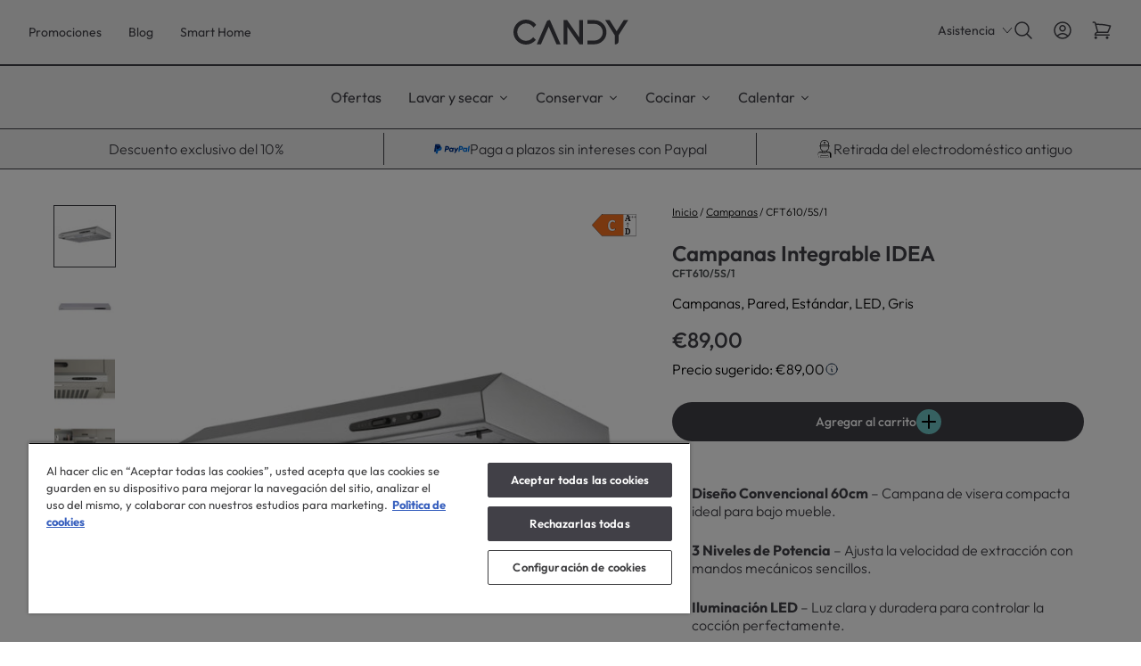

--- FILE ---
content_type: text/html; charset=utf-8
request_url: https://www.candy-home.com/es_ES/products/36901730-cft610-5s-1
body_size: 53287
content:
<!doctype html>



<html lang="es-es" class="candy">
<head>
	<meta charset="UTF-8">
	<meta http-equiv="X-UA-Compatible" content="IE=edge">
	<meta name="viewport" content="width=device-width,initial-scale=1">

	<title>
		Integrable IDEA - CFT610/5S/1 - 36901730 – Candy España
	</title>

	
	

	

	
		<meta name="description" content="Campanas, Pared, Estándar, LED, Gris">
	

	
	
	

	

	

	

	

	<link rel="canonical" href="https://www.candy-home.com/es_ES/products/36901730-cft610-5s-1">

	<link rel="alternate" hreflang="es" href="https://www.candy-home.com/es_ES/products/36901730-cft610-5s-1">
	
	<meta name="theme-color" content="">

	
		<link rel="icon" href="https://www.candy-home.com/es_ES/cdn/shop/files/Candy_Favicon_32x32_e68d8d2e-2cd3-49a3-b78d-ca52844de9aa.png?crop=center&amp;height=48&amp;v=1760103215&amp;width=48">
	

	<script>window.performance && window.performance.mark && window.performance.mark('shopify.content_for_header.start');</script><meta id="shopify-digital-wallet" name="shopify-digital-wallet" content="/72975876196/digital_wallets/dialog">
<meta name="shopify-checkout-api-token" content="adcf0075bba926145c331ff2329a9b10">
<meta id="in-context-paypal-metadata" data-shop-id="72975876196" data-venmo-supported="false" data-environment="production" data-locale="es_ES" data-paypal-v4="true" data-currency="EUR">
<link rel="alternate" type="application/json+oembed" href="https://www.candy-home.com/es_ES/products/36901730-cft610-5s-1.oembed">
<script async src="https://es.candy-home.com/checkouts/internal/preloads.js?locale=es-ES"></script>
<script id="shopify-features" type="application/json">{"accessToken":"adcf0075bba926145c331ff2329a9b10","betas":["rich-media-storefront-analytics"],"domain":"www.candy-home.com/es_ES","predictiveSearch":true,"shopId":72975876196,"locale":"es"}</script>
<script>var Shopify = Shopify || {};
Shopify.shop = "candy-spain-dtc.myshopify.com";
Shopify.locale = "es";
Shopify.currency = {"active":"EUR","rate":"1.0"};
Shopify.country = "ES";
Shopify.theme = {"name":"Hoover-Haier-Candy Theme","id":148900053092,"schema_name":"Hoover-Haier-Candy","schema_version":"1.0","theme_store_id":null,"role":"main"};
Shopify.theme.handle = "null";
Shopify.theme.style = {"id":null,"handle":null};
Shopify.cdnHost = "www.candy-home.com/es_ES/cdn";
Shopify.routes = Shopify.routes || {};
Shopify.routes.root = "/es_ES/";</script>
<script type="module">!function(o){(o.Shopify=o.Shopify||{}).modules=!0}(window);</script>
<script>!function(o){function n(){var o=[];function n(){o.push(Array.prototype.slice.apply(arguments))}return n.q=o,n}var t=o.Shopify=o.Shopify||{};t.loadFeatures=n(),t.autoloadFeatures=n()}(window);</script>
<script id="shop-js-analytics" type="application/json">{"pageType":"product"}</script>
<script defer async type="module" src="https://www.candy-home.com/es_ES/cdn/shopifycloud/shop-js/modules/v2/client.init-shop-cart-sync_2Gr3Q33f.es.esm.js"></script>
<script defer async type="module" src="https://www.candy-home.com/es_ES/cdn/shopifycloud/shop-js/modules/v2/chunk.common_noJfOIa7.esm.js"></script>
<script defer async type="module" src="https://www.candy-home.com/es_ES/cdn/shopifycloud/shop-js/modules/v2/chunk.modal_Deo2FJQo.esm.js"></script>
<script type="module">
  await import("//www.candy-home.com/es_ES/cdn/shopifycloud/shop-js/modules/v2/client.init-shop-cart-sync_2Gr3Q33f.es.esm.js");
await import("//www.candy-home.com/es_ES/cdn/shopifycloud/shop-js/modules/v2/chunk.common_noJfOIa7.esm.js");
await import("//www.candy-home.com/es_ES/cdn/shopifycloud/shop-js/modules/v2/chunk.modal_Deo2FJQo.esm.js");

  window.Shopify.SignInWithShop?.initShopCartSync?.({"fedCMEnabled":true,"windoidEnabled":true});

</script>
<script id="__st">var __st={"a":72975876196,"offset":3600,"reqid":"2d513d28-f641-4e82-9ef4-2223b8bb2a7a-1769464989","pageurl":"www.candy-home.com/es_ES/products\/36901730-cft610-5s-1","u":"dfdb8125d3c0","p":"product","rtyp":"product","rid":8207580266596};</script>
<script>window.ShopifyPaypalV4VisibilityTracking = true;</script>
<script id="captcha-bootstrap">!function(){'use strict';const t='contact',e='account',n='new_comment',o=[[t,t],['blogs',n],['comments',n],[t,'customer']],c=[[e,'customer_login'],[e,'guest_login'],[e,'recover_customer_password'],[e,'create_customer']],r=t=>t.map((([t,e])=>`form[action*='/${t}']:not([data-nocaptcha='true']) input[name='form_type'][value='${e}']`)).join(','),a=t=>()=>t?[...document.querySelectorAll(t)].map((t=>t.form)):[];function s(){const t=[...o],e=r(t);return a(e)}const i='password',u='form_key',d=['recaptcha-v3-token','g-recaptcha-response','h-captcha-response',i],f=()=>{try{return window.sessionStorage}catch{return}},m='__shopify_v',_=t=>t.elements[u];function p(t,e,n=!1){try{const o=window.sessionStorage,c=JSON.parse(o.getItem(e)),{data:r}=function(t){const{data:e,action:n}=t;return t[m]||n?{data:e,action:n}:{data:t,action:n}}(c);for(const[e,n]of Object.entries(r))t.elements[e]&&(t.elements[e].value=n);n&&o.removeItem(e)}catch(o){console.error('form repopulation failed',{error:o})}}const l='form_type',E='cptcha';function T(t){t.dataset[E]=!0}const w=window,h=w.document,L='Shopify',v='ce_forms',y='captcha';let A=!1;((t,e)=>{const n=(g='f06e6c50-85a8-45c8-87d0-21a2b65856fe',I='https://cdn.shopify.com/shopifycloud/storefront-forms-hcaptcha/ce_storefront_forms_captcha_hcaptcha.v1.5.2.iife.js',D={infoText:'Protegido por hCaptcha',privacyText:'Privacidad',termsText:'Términos'},(t,e,n)=>{const o=w[L][v],c=o.bindForm;if(c)return c(t,g,e,D).then(n);var r;o.q.push([[t,g,e,D],n]),r=I,A||(h.body.append(Object.assign(h.createElement('script'),{id:'captcha-provider',async:!0,src:r})),A=!0)});var g,I,D;w[L]=w[L]||{},w[L][v]=w[L][v]||{},w[L][v].q=[],w[L][y]=w[L][y]||{},w[L][y].protect=function(t,e){n(t,void 0,e),T(t)},Object.freeze(w[L][y]),function(t,e,n,w,h,L){const[v,y,A,g]=function(t,e,n){const i=e?o:[],u=t?c:[],d=[...i,...u],f=r(d),m=r(i),_=r(d.filter((([t,e])=>n.includes(e))));return[a(f),a(m),a(_),s()]}(w,h,L),I=t=>{const e=t.target;return e instanceof HTMLFormElement?e:e&&e.form},D=t=>v().includes(t);t.addEventListener('submit',(t=>{const e=I(t);if(!e)return;const n=D(e)&&!e.dataset.hcaptchaBound&&!e.dataset.recaptchaBound,o=_(e),c=g().includes(e)&&(!o||!o.value);(n||c)&&t.preventDefault(),c&&!n&&(function(t){try{if(!f())return;!function(t){const e=f();if(!e)return;const n=_(t);if(!n)return;const o=n.value;o&&e.removeItem(o)}(t);const e=Array.from(Array(32),(()=>Math.random().toString(36)[2])).join('');!function(t,e){_(t)||t.append(Object.assign(document.createElement('input'),{type:'hidden',name:u})),t.elements[u].value=e}(t,e),function(t,e){const n=f();if(!n)return;const o=[...t.querySelectorAll(`input[type='${i}']`)].map((({name:t})=>t)),c=[...d,...o],r={};for(const[a,s]of new FormData(t).entries())c.includes(a)||(r[a]=s);n.setItem(e,JSON.stringify({[m]:1,action:t.action,data:r}))}(t,e)}catch(e){console.error('failed to persist form',e)}}(e),e.submit())}));const S=(t,e)=>{t&&!t.dataset[E]&&(n(t,e.some((e=>e===t))),T(t))};for(const o of['focusin','change'])t.addEventListener(o,(t=>{const e=I(t);D(e)&&S(e,y())}));const B=e.get('form_key'),M=e.get(l),P=B&&M;t.addEventListener('DOMContentLoaded',(()=>{const t=y();if(P)for(const e of t)e.elements[l].value===M&&p(e,B);[...new Set([...A(),...v().filter((t=>'true'===t.dataset.shopifyCaptcha))])].forEach((e=>S(e,t)))}))}(h,new URLSearchParams(w.location.search),n,t,e,['guest_login'])})(!0,!0)}();</script>
<script data-source-attribution="shopify.loadfeatures" defer src="https://www.candy-home.com/es_ES/cdn/shopifycloud/storefront/assets/storefront/load_feature-a0a9edcb.js" crossorigin="anonymous"></script>
<script data-source-attribution="shopify.dynamic_checkout.dynamic.init">var Shopify=Shopify||{};Shopify.PaymentButton=Shopify.PaymentButton||{isStorefrontPortableWallets:!0,init:function(){window.Shopify.PaymentButton.init=function(){};var t=document.createElement("script");t.src="https://www.candy-home.com/es_ES/cdn/shopifycloud/portable-wallets/latest/portable-wallets.es.js",t.type="module",document.head.appendChild(t)}};
</script>
<script data-source-attribution="shopify.dynamic_checkout.buyer_consent">
  function portableWalletsHideBuyerConsent(e){var t=document.getElementById("shopify-buyer-consent"),n=document.getElementById("shopify-subscription-policy-button");t&&n&&(t.classList.add("hidden"),t.setAttribute("aria-hidden","true"),n.removeEventListener("click",e))}function portableWalletsShowBuyerConsent(e){var t=document.getElementById("shopify-buyer-consent"),n=document.getElementById("shopify-subscription-policy-button");t&&n&&(t.classList.remove("hidden"),t.removeAttribute("aria-hidden"),n.addEventListener("click",e))}window.Shopify?.PaymentButton&&(window.Shopify.PaymentButton.hideBuyerConsent=portableWalletsHideBuyerConsent,window.Shopify.PaymentButton.showBuyerConsent=portableWalletsShowBuyerConsent);
</script>
<script data-source-attribution="shopify.dynamic_checkout.cart.bootstrap">document.addEventListener("DOMContentLoaded",(function(){function t(){return document.querySelector("shopify-accelerated-checkout-cart, shopify-accelerated-checkout")}if(t())Shopify.PaymentButton.init();else{new MutationObserver((function(e,n){t()&&(Shopify.PaymentButton.init(),n.disconnect())})).observe(document.body,{childList:!0,subtree:!0})}}));
</script>
<link id="shopify-accelerated-checkout-styles" rel="stylesheet" media="screen" href="https://www.candy-home.com/es_ES/cdn/shopifycloud/portable-wallets/latest/accelerated-checkout-backwards-compat.css" crossorigin="anonymous">
<style id="shopify-accelerated-checkout-cart">
        #shopify-buyer-consent {
  margin-top: 1em;
  display: inline-block;
  width: 100%;
}

#shopify-buyer-consent.hidden {
  display: none;
}

#shopify-subscription-policy-button {
  background: none;
  border: none;
  padding: 0;
  text-decoration: underline;
  font-size: inherit;
  cursor: pointer;
}

#shopify-subscription-policy-button::before {
  box-shadow: none;
}

      </style>

<script>window.performance && window.performance.mark && window.performance.mark('shopify.content_for_header.end');</script>

	

	

	

	

	

	
	
	

	<script>
window.uetq = window.uetq || [];
window.uetq.push('consent', 'default', {
    'ad_storage': 'denied'
    });
</script>


	<script>
		(function(w,d,t,r,u)
		{
			var f,n,i;
			w[u]=w[u]||[],f=function()
			{
				var o={ti:"", enableAutoSpaTracking: true};
				o.q=w[u],w[u]=new UET(o),w[u].push("pageLoad")
			},
			n=d.createElement(t),n.src=r,n.async=1,n.onload=n.onreadystatechange=function()
			{
				var s=this.readyState;
				s&&s!=="loaded"&&s!=="complete"||(f(),n.onload=n.onreadystatechange=null)
			},
			i=d.getElementsByTagName(t)[0],i.parentNode.insertBefore(n,i)
		})
		(window,document,"script","//bat.bing.com/bat.js","uetq");
	</script>

	
	
	
	

	

	

	

	

	

	

	
		<script src="https://cscoreproweustor.blob.core.windows.net/widget/scripts/cswidget.loader.js" id="cswidgetloaderjs" data-reload="1" defer></script>
	


	

	

	

	
		<script src="https://www.paypal.com/sdk/js?client-id=AaMX32LA84lgGxmWUf6SnMwbCyx8L2M3FhNrpb2bvD2o_M13v1AWYMIySrq8tyanTs3adNqwhejtyueg&amp;components=messages,buttons" data-namespace="PayPalSDK"></script>
	


	<link href="https://www.candy-home.com/es_ES/cdn/shop/t/3/assets/theme.css?v=33742429692051995141763655549" rel="stylesheet" type="text/css" media="all">
<!-- BEGIN app block: shopify://apps/onetrust-consent-management/blocks/consent_management/a0f47f36-e440-438e-946e-6f1b3963b606 -->
<script src="https://cdn.shopify.com/extensions/f2dc2781-781c-4b62-b8ed-c5471f514e1a/51194b6b0c9144e9e9b055cb483ad8365a43092e/assets/storefront-consent.js"></script>
<script id="onetrust-script" src="https://cdn.cookielaw.org/scripttemplates/otSDKStub.js" type="text/javascript" charset="UTF-8" data-domain-script="9ad4b607-426d-4cd4-9198-2e8415921ede" data-shopify-consent-mapping="{&quot;analytics&quot;:[&quot;C0002&quot;],&quot;marketing&quot;:[&quot;C0004&quot;],&quot;preferences&quot;:[&quot;C0003&quot;],&quot;sale_of_data&quot;:[&quot;C0004&quot;]}"></script><!-- END app block --><!-- BEGIN app block: shopify://apps/smart-filter-search/blocks/app-embed/5cc1944c-3014-4a2a-af40-7d65abc0ef73 -->
<style>.gf-block-title h3, 
.gf-block-title .h3,
.gf-form-input-inner label {
  font-size: 16px !important;
  color: #3a3a3a !important;
  text-transform: none !important;
  font-weight: bold !important;
}
.gf-option-block .gf-btn-show-more{
  font-size: 15px !important;
  text-transform: none !important;
  font-weight: normal !important;
}
.gf-option-block ul li a, 
.gf-option-block ul li button, 
.gf-option-block ul li a span.gf-count,
.gf-option-block ul li button span.gf-count,
.gf-clear, 
.gf-clear-all, 
.selected-item.gf-option-label a,
.gf-form-input-inner select,
.gf-refine-toggle{
  font-size: 15px !important;
  color: #000000 !important;
  text-transform: none !important;
  font-weight: normal !important;
}

.gf-refine-toggle-mobile,
.gf-form-button-group button {
  font-size: 15px !important;
  text-transform: none !important;
  font-weight: normal !important;
  color: #3a3a3a !important;
  border: 1px solid #bfbfbf !important;
  background: #ffffff !important;
}
.gf-option-block-box-rectangle.gf-option-block ul li.gf-box-rectangle a,
.gf-option-block-box-rectangle.gf-option-block ul li.gf-box-rectangle button {
  border-color: #000000 !important;
}
.gf-option-block-box-rectangle.gf-option-block ul li.gf-box-rectangle a.checked,
.gf-option-block-box-rectangle.gf-option-block ul li.gf-box-rectangle button.checked{
  color: #fff !important;
  background-color: #000000 !important;
}
@media (min-width: 768px) {
  .gf-option-block-box-rectangle.gf-option-block ul li.gf-box-rectangle button:hover,
  .gf-option-block-box-rectangle.gf-option-block ul li.gf-box-rectangle a:hover {
    color: #fff !important;
    background-color: #000000 !important;	
  }
}
.gf-option-block.gf-option-block-select select {
  color: #000000 !important;
}

#gf-form.loaded, .gf-YMM-forms.loaded {
  background: #FFFFFF !important;
}
#gf-form h2, .gf-YMM-forms h2 {
  color: #3a3a3a !important;
}
#gf-form label, .gf-YMM-forms label{
  color: #3a3a3a !important;
}
.gf-form-input-wrapper select, 
.gf-form-input-wrapper input{
  border: 1px solid #DEDEDE !important;
  background-color: #FFFFFF !important;
  border-radius: 0px !important;
}
#gf-form .gf-form-button-group button, .gf-YMM-forms .gf-form-button-group button{
  color: #FFFFFF !important;
  background: #3a3a3a !important;
  border-radius: 0px !important;
}

.spf-product-card.spf-product-card__template-3 .spf-product__info.hover{
  background: #FFFFFF;
}
a.spf-product-card__image-wrapper{
  padding-top: 100%;
}
.h4.spf-product-card__title a{
  color: #333333;
  font-size: 15px;
   font-family: inherit;     font-style: normal;
  text-transform: none;
}
.h4.spf-product-card__title a:hover{
  color: #000000;
}
.spf-product-card button.spf-product__form-btn-addtocart{
  font-size: 14px;
   font-family: inherit;   font-weight: normal;   font-style: normal;   text-transform: none;
}
.spf-product-card button.spf-product__form-btn-addtocart,
.spf-product-card.spf-product-card__template-4 a.open-quick-view,
.spf-product-card.spf-product-card__template-5 a.open-quick-view,
#gfqv-btn{
  color: #FFFFFF !important;
  border: 1px solid #333333 !important;
  background: #333333 !important;
}
.spf-product-card button.spf-product__form-btn-addtocart:hover,
.spf-product-card.spf-product-card__template-4 a.open-quick-view:hover,
.spf-product-card.spf-product-card__template-5 a.open-quick-view:hover{
  color: #FFFFFF !important;
  border: 1px solid #000000 !important;
  background: #000000 !important;
}
span.spf-product__label.spf-product__label-soldout{
  color: #ffffff;
  background: #989898;
}
span.spf-product__label.spf-product__label-sale{
  color: #F0F0F0;
  background: #d21625;
}
.spf-product-card__vendor a{
  color: #969595;
  font-size: 13px;
   font-family: inherit;   font-weight: normal;   font-style: normal; }
.spf-product-card__vendor a:hover{
  color: #969595;
}
.spf-product-card__price-wrapper{
  font-size: 14px;
}
.spf-image-ratio{
  padding-top:100% !important;
}
.spf-product-card__oldprice,
.spf-product-card__saleprice,
.spf-product-card__price,
.gfqv-product-card__oldprice,
.gfqv-product-card__saleprice,
.gfqv-product-card__price
{
  font-size: 14px;
   font-family: inherit;   font-weight: normal;   font-style: normal; }

span.spf-product-card__price, span.gfqv-product-card__price{
  color: #141414;
}
span.spf-product-card__oldprice, span.gfqv-product-card__oldprice{
  color: #969595;
}
span.spf-product-card__saleprice, span.gfqv-product-card__saleprice{
  color: #d21625;
}
</style><style>#gf-tree .noUi-base, #gf-tree .noUi-connects {
    height: 3px !important;
}
#gf-tree .noUi-connect {
    display: block !important;
    background: #000000 !important;
}
#gf-tree .noUi-handle {
    top: -10px !important;
    border: 8px solid #333 !important;
    background: #fff !important;
    cursor: grab !important;
}
#gf-tree .noUi-handle.noUi-handle-lower {
    right: -10px !important;
}
#gf-tree .noUi-target {
  height: auto;
  border: none;
  box-shadow: none;
 background: transparent;
}</style><script></script><style>
  #gf-grid, #gf-grid *, #gf-loading, #gf-tree, #gf-tree * {
    box-sizing: border-box;
    -webkit-box-sizing: border-box;
    -moz-box-sizing: border-box;
  }
  .gf-refine-toggle-mobile span, span#gf-mobile-refine-toggle {
    align-items: center;
    display: flex;
    height: 38px;
    line-height: 1.45;
    padding: 0 10px;
  }
  .gf-left #gf-tree {
    clear: left;
    min-height: 1px;
    text-align: left;
    width: 20%;
    display: inline-flex;
    flex-direction: column;
  }
  .gf-left #gf-tree:not(.spf-hidden) + #gf-grid {
    padding-left: 25px;
    width: 80%;
    display: inline-flex;
    float: none !important;
    flex-direction: column;
  }
  div#gf-grid:after {
    content: "";
    display: block;
    clear: both;
  }
  .gf-controls-search-form {
    display: flex;
    flex-wrap: wrap;
    margin-bottom: 15px;
    position: relative;
  }
  input.gf-controls-search-input {
    -webkit-appearance: none;
    -moz-appearance: none;
    appearance: none;
    border: 1px solid #e8e8e8;
    border-radius: 2px;
    box-sizing: border-box;
    flex: 1 1 auto;
    font-size: 13px;
    height: 40px;
    line-height: 1;
    margin: 0;
    max-width: 100%;
    outline: 0;
    padding: 10px 30px 10px 40px;
    width: 100%
  }
  span.gf-count {
    font-size: .9em;
    opacity: .6
  }
  button.gf-controls-clear-button,button.gf-controls-search-button {
    background: 0 0;
    border: none;
    border-radius: 0;
    box-shadow: none;
    height: 100%;
    left: 0;
    min-width: auto;
    outline: 0;
    padding: 12px!important;
    position: absolute;
    top: 0;
    width: 40px
  }
  button.gf-controls-search-button {
    cursor: default;
    line-height: 1
  }
  button.gf-controls-search-button svg {
    max-height: 100%;
    max-width: 100%
  }
  button.gf-controls-clear-button {
    display: none;
    left: auto;
    right: 0
  }
  .gf-actions {
    align-items: center;
    display: flex;
    flex-wrap: wrap;
    margin-bottom: 15px;
    margin-left: -8px;
    margin-right: -8px
  }
  span.gf-summary {
    flex: 1 1 auto;
    font-size: 14px;
    height: 38px;
    line-height: 38px;
    text-align: left
  }
  .gf-filter-selection {
    display: flex
  }
</style><script class="globo-filter-theme-product-list-selector-js">window.themeProductListSelector = "#Collection .grid--view-items,.product-grid .products-on-page,ul#product-grid,.cata-product,.collection-product-list,#ShopProductsGrid,.collection__grid-container ul.product-grid,.product-grid-container ul.product-grid,#product-grid,.template-search__results ul.collection-results,#product-grid ul.collection-results--products:not(.collection-product-list),.template-search__results ul.collection-results--products,#main-collection-product-grid,.collection-page .grid-container-wrapper,.search-result-container .grid-container-wrapper,.products-on-page,#ResultsGrid,.template-search__results ul.product-grid,#main-collection-products,#ProductGridContainer .card-grid,#product-grid .card-grid,.collection__products-container .collection__products,.search__window .search__results,.template-search__results .collection-product-list,div#collectionProductGrid,.js-main-search-result-grid div.rw.gap-unequal,.products-collection-grid,.search-results__block ul.collection-results--products,div#product-grid \u003e .search-results__block:nth-child(2) \u003e ul,#ProductGridContainer div.grid,#facets-results ul.grid-wrapper,#facets-results ul.grid,.collection-list__products div.row,.collection__grid-wrapper .collection__grid,.search__body .search__grid,.collection-grid__wrapper .product-grid,.collection-grid,#data-pagination,#main-collection-products .collection-products-lists,.template-search__results ul.columns,ul.product-grid,ul.ml_product_grid,#filters-grid .filters-grid,.CollectionDesign .Grid,.SearchResults__Content .Grid,.template-search__results ul.collection-product-list,#product-grid ul:first-of-type,div#product-grid,#search__grid--container .grid__wrapper,collection-products \u003e div,#product-grid ul.product-grid,.collections .products,.products ul.grid,#collection,.products ul.products-list,.search-results-products ul.search-results-list,#result-product-grid .grid-row,#product-grid .row,#product-grid .search-result-content-grid,#product-grid ul.grid,.main-collection-grid ul.main-collection-grid__container,#main-search-results ul.main-search__results,.main-products-wrapper .row,.search-result-content-wrapper .search-result-content,#collectionProductGrid,#product-grid ul.product-grid:first-of-type,#ProductsList,#CollectionProductsParent .row,#product-grid ul.collection-results,.template-search__results  .collection-products-lists,.collection-products.grid,#SearchResults";</script><script class="globo-filter-custom-js">if(window.AVADA_SPEED_WHITELIST){const spfs_w = new RegExp("smart-product-filter-search", 'i'); if(Array.isArray(window.AVADA_SPEED_WHITELIST)){window.AVADA_SPEED_WHITELIST.push(spfs_w);}else{window.AVADA_SPEED_WHITELIST = [spfs_w];}} </script><!-- END app block --><script src="https://cdn.shopify.com/extensions/019bf982-8587-744f-8ffc-bfa36738a661/smart-product-filters-669/assets/globo.filter.min.js" type="text/javascript" defer></script>
<meta property="og:image" content="https://cdn.shopify.com/s/files/1/0729/7587/6196/files/640-1_36901730_19_01_f_cft610_205s_201-M.jpg?v=1768474513">
<meta property="og:image:secure_url" content="https://cdn.shopify.com/s/files/1/0729/7587/6196/files/640-1_36901730_19_01_f_cft610_205s_201-M.jpg?v=1768474513">
<meta property="og:image:width" content="640">
<meta property="og:image:height" content="640">
<meta property="og:image:alt" content="36901730 - #1">
<link href="https://monorail-edge.shopifysvc.com" rel="dns-prefetch">
<script>(function(){if ("sendBeacon" in navigator && "performance" in window) {try {var session_token_from_headers = performance.getEntriesByType('navigation')[0].serverTiming.find(x => x.name == '_s').description;} catch {var session_token_from_headers = undefined;}var session_cookie_matches = document.cookie.match(/_shopify_s=([^;]*)/);var session_token_from_cookie = session_cookie_matches && session_cookie_matches.length === 2 ? session_cookie_matches[1] : "";var session_token = session_token_from_headers || session_token_from_cookie || "";function handle_abandonment_event(e) {var entries = performance.getEntries().filter(function(entry) {return /monorail-edge.shopifysvc.com/.test(entry.name);});if (!window.abandonment_tracked && entries.length === 0) {window.abandonment_tracked = true;var currentMs = Date.now();var navigation_start = performance.timing.navigationStart;var payload = {shop_id: 72975876196,url: window.location.href,navigation_start,duration: currentMs - navigation_start,session_token,page_type: "product"};window.navigator.sendBeacon("https://monorail-edge.shopifysvc.com/v1/produce", JSON.stringify({schema_id: "online_store_buyer_site_abandonment/1.1",payload: payload,metadata: {event_created_at_ms: currentMs,event_sent_at_ms: currentMs}}));}}window.addEventListener('pagehide', handle_abandonment_event);}}());</script>
<script id="web-pixels-manager-setup">(function e(e,d,r,n,o){if(void 0===o&&(o={}),!Boolean(null===(a=null===(i=window.Shopify)||void 0===i?void 0:i.analytics)||void 0===a?void 0:a.replayQueue)){var i,a;window.Shopify=window.Shopify||{};var t=window.Shopify;t.analytics=t.analytics||{};var s=t.analytics;s.replayQueue=[],s.publish=function(e,d,r){return s.replayQueue.push([e,d,r]),!0};try{self.performance.mark("wpm:start")}catch(e){}var l=function(){var e={modern:/Edge?\/(1{2}[4-9]|1[2-9]\d|[2-9]\d{2}|\d{4,})\.\d+(\.\d+|)|Firefox\/(1{2}[4-9]|1[2-9]\d|[2-9]\d{2}|\d{4,})\.\d+(\.\d+|)|Chrom(ium|e)\/(9{2}|\d{3,})\.\d+(\.\d+|)|(Maci|X1{2}).+ Version\/(15\.\d+|(1[6-9]|[2-9]\d|\d{3,})\.\d+)([,.]\d+|)( \(\w+\)|)( Mobile\/\w+|) Safari\/|Chrome.+OPR\/(9{2}|\d{3,})\.\d+\.\d+|(CPU[ +]OS|iPhone[ +]OS|CPU[ +]iPhone|CPU IPhone OS|CPU iPad OS)[ +]+(15[._]\d+|(1[6-9]|[2-9]\d|\d{3,})[._]\d+)([._]\d+|)|Android:?[ /-](13[3-9]|1[4-9]\d|[2-9]\d{2}|\d{4,})(\.\d+|)(\.\d+|)|Android.+Firefox\/(13[5-9]|1[4-9]\d|[2-9]\d{2}|\d{4,})\.\d+(\.\d+|)|Android.+Chrom(ium|e)\/(13[3-9]|1[4-9]\d|[2-9]\d{2}|\d{4,})\.\d+(\.\d+|)|SamsungBrowser\/([2-9]\d|\d{3,})\.\d+/,legacy:/Edge?\/(1[6-9]|[2-9]\d|\d{3,})\.\d+(\.\d+|)|Firefox\/(5[4-9]|[6-9]\d|\d{3,})\.\d+(\.\d+|)|Chrom(ium|e)\/(5[1-9]|[6-9]\d|\d{3,})\.\d+(\.\d+|)([\d.]+$|.*Safari\/(?![\d.]+ Edge\/[\d.]+$))|(Maci|X1{2}).+ Version\/(10\.\d+|(1[1-9]|[2-9]\d|\d{3,})\.\d+)([,.]\d+|)( \(\w+\)|)( Mobile\/\w+|) Safari\/|Chrome.+OPR\/(3[89]|[4-9]\d|\d{3,})\.\d+\.\d+|(CPU[ +]OS|iPhone[ +]OS|CPU[ +]iPhone|CPU IPhone OS|CPU iPad OS)[ +]+(10[._]\d+|(1[1-9]|[2-9]\d|\d{3,})[._]\d+)([._]\d+|)|Android:?[ /-](13[3-9]|1[4-9]\d|[2-9]\d{2}|\d{4,})(\.\d+|)(\.\d+|)|Mobile Safari.+OPR\/([89]\d|\d{3,})\.\d+\.\d+|Android.+Firefox\/(13[5-9]|1[4-9]\d|[2-9]\d{2}|\d{4,})\.\d+(\.\d+|)|Android.+Chrom(ium|e)\/(13[3-9]|1[4-9]\d|[2-9]\d{2}|\d{4,})\.\d+(\.\d+|)|Android.+(UC? ?Browser|UCWEB|U3)[ /]?(15\.([5-9]|\d{2,})|(1[6-9]|[2-9]\d|\d{3,})\.\d+)\.\d+|SamsungBrowser\/(5\.\d+|([6-9]|\d{2,})\.\d+)|Android.+MQ{2}Browser\/(14(\.(9|\d{2,})|)|(1[5-9]|[2-9]\d|\d{3,})(\.\d+|))(\.\d+|)|K[Aa][Ii]OS\/(3\.\d+|([4-9]|\d{2,})\.\d+)(\.\d+|)/},d=e.modern,r=e.legacy,n=navigator.userAgent;return n.match(d)?"modern":n.match(r)?"legacy":"unknown"}(),u="modern"===l?"modern":"legacy",c=(null!=n?n:{modern:"",legacy:""})[u],f=function(e){return[e.baseUrl,"/wpm","/b",e.hashVersion,"modern"===e.buildTarget?"m":"l",".js"].join("")}({baseUrl:d,hashVersion:r,buildTarget:u}),m=function(e){var d=e.version,r=e.bundleTarget,n=e.surface,o=e.pageUrl,i=e.monorailEndpoint;return{emit:function(e){var a=e.status,t=e.errorMsg,s=(new Date).getTime(),l=JSON.stringify({metadata:{event_sent_at_ms:s},events:[{schema_id:"web_pixels_manager_load/3.1",payload:{version:d,bundle_target:r,page_url:o,status:a,surface:n,error_msg:t},metadata:{event_created_at_ms:s}}]});if(!i)return console&&console.warn&&console.warn("[Web Pixels Manager] No Monorail endpoint provided, skipping logging."),!1;try{return self.navigator.sendBeacon.bind(self.navigator)(i,l)}catch(e){}var u=new XMLHttpRequest;try{return u.open("POST",i,!0),u.setRequestHeader("Content-Type","text/plain"),u.send(l),!0}catch(e){return console&&console.warn&&console.warn("[Web Pixels Manager] Got an unhandled error while logging to Monorail."),!1}}}}({version:r,bundleTarget:l,surface:e.surface,pageUrl:self.location.href,monorailEndpoint:e.monorailEndpoint});try{o.browserTarget=l,function(e){var d=e.src,r=e.async,n=void 0===r||r,o=e.onload,i=e.onerror,a=e.sri,t=e.scriptDataAttributes,s=void 0===t?{}:t,l=document.createElement("script"),u=document.querySelector("head"),c=document.querySelector("body");if(l.async=n,l.src=d,a&&(l.integrity=a,l.crossOrigin="anonymous"),s)for(var f in s)if(Object.prototype.hasOwnProperty.call(s,f))try{l.dataset[f]=s[f]}catch(e){}if(o&&l.addEventListener("load",o),i&&l.addEventListener("error",i),u)u.appendChild(l);else{if(!c)throw new Error("Did not find a head or body element to append the script");c.appendChild(l)}}({src:f,async:!0,onload:function(){if(!function(){var e,d;return Boolean(null===(d=null===(e=window.Shopify)||void 0===e?void 0:e.analytics)||void 0===d?void 0:d.initialized)}()){var d=window.webPixelsManager.init(e)||void 0;if(d){var r=window.Shopify.analytics;r.replayQueue.forEach((function(e){var r=e[0],n=e[1],o=e[2];d.publishCustomEvent(r,n,o)})),r.replayQueue=[],r.publish=d.publishCustomEvent,r.visitor=d.visitor,r.initialized=!0}}},onerror:function(){return m.emit({status:"failed",errorMsg:"".concat(f," has failed to load")})},sri:function(e){var d=/^sha384-[A-Za-z0-9+/=]+$/;return"string"==typeof e&&d.test(e)}(c)?c:"",scriptDataAttributes:o}),m.emit({status:"loading"})}catch(e){m.emit({status:"failed",errorMsg:(null==e?void 0:e.message)||"Unknown error"})}}})({shopId: 72975876196,storefrontBaseUrl: "https://www.candy-home.com/es_ES/",extensionsBaseUrl: "https://extensions.shopifycdn.com/cdn/shopifycloud/web-pixels-manager",monorailEndpoint: "https://monorail-edge.shopifysvc.com/unstable/produce_batch",surface: "storefront-renderer",enabledBetaFlags: ["2dca8a86"],webPixelsConfigList: [{"id":"111312996","eventPayloadVersion":"1","runtimeContext":"LAX","scriptVersion":"3","type":"CUSTOM","privacyPurposes":[],"name":"Candy_events"},{"id":"shopify-app-pixel","configuration":"{}","eventPayloadVersion":"v1","runtimeContext":"STRICT","scriptVersion":"0450","apiClientId":"shopify-pixel","type":"APP","privacyPurposes":["ANALYTICS","MARKETING"]},{"id":"shopify-custom-pixel","eventPayloadVersion":"v1","runtimeContext":"LAX","scriptVersion":"0450","apiClientId":"shopify-pixel","type":"CUSTOM","privacyPurposes":["ANALYTICS","MARKETING"]}],isMerchantRequest: false,initData: {"shop":{"name":"Candy España","paymentSettings":{"currencyCode":"EUR"},"myshopifyDomain":"candy-spain-dtc.myshopify.com","countryCode":"ES","storefrontUrl":"https:\/\/www.candy-home.com\/es_ES\/"},"customer":null,"cart":null,"checkout":null,"productVariants":[{"price":{"amount":89.0,"currencyCode":"EUR"},"product":{"title":"Campanas - Integrable IDEA - CFT610\/5S\/1 - 36901730","vendor":"MDA","id":"8207580266596","untranslatedTitle":"Campanas - Integrable IDEA - CFT610\/5S\/1 - 36901730","url":"/es_ES/products/36901730-cft610-5s-1","type":"Campanas"},"id":"46973512450148","image":{"src":"\/\/www.candy-home.com/es_ES/cdn\/shop\/files\/640-1_36901730_19_01_f_cft610_205s_201-M.jpg?v=1768474513"},"sku":"36901730","title":"Default Title","untranslatedTitle":"Default Title"}],"purchasingCompany":null},},"https://www.candy-home.com/es_ES/cdn","fcfee988w5aeb613cpc8e4bc33m6693e112",{"modern":"","legacy":""},{"shopId":"72975876196","storefrontBaseUrl":"https:\/\/www.candy-home.com\/es_ES\/","extensionBaseUrl":"https:\/\/extensions.shopifycdn.com\/cdn\/shopifycloud\/web-pixels-manager","surface":"storefront-renderer","enabledBetaFlags":"[\"2dca8a86\"]","isMerchantRequest":"false","hashVersion":"fcfee988w5aeb613cpc8e4bc33m6693e112","publish":"custom","events":"[[\"page_viewed\",{}],[\"product_viewed\",{\"productVariant\":{\"price\":{\"amount\":89.0,\"currencyCode\":\"EUR\"},\"product\":{\"title\":\"Campanas - Integrable IDEA - CFT610\/5S\/1 - 36901730\",\"vendor\":\"MDA\",\"id\":\"8207580266596\",\"untranslatedTitle\":\"Campanas - Integrable IDEA - CFT610\/5S\/1 - 36901730\",\"url\":\"/es_ES/products/36901730-cft610-5s-1\",\"type\":\"Campanas\"},\"id\":\"46973512450148\",\"image\":{\"src\":\"\/\/www.candy-home.com/es_ES/cdn\/shop\/files\/640-1_36901730_19_01_f_cft610_205s_201-M.jpg?v=1768474513\"},\"sku\":\"36901730\",\"title\":\"Default Title\",\"untranslatedTitle\":\"Default Title\"}}]]"});</script><script>
  window.ShopifyAnalytics = window.ShopifyAnalytics || {};
  window.ShopifyAnalytics.meta = window.ShopifyAnalytics.meta || {};
  window.ShopifyAnalytics.meta.currency = 'EUR';
  var meta = {"product":{"id":8207580266596,"gid":"gid:\/\/shopify\/Product\/8207580266596","vendor":"MDA","type":"Campanas","handle":"36901730-cft610-5s-1","variants":[{"id":46973512450148,"price":8900,"name":"Campanas - Integrable IDEA - CFT610\/5S\/1 - 36901730","public_title":null,"sku":"36901730"}],"remote":false},"page":{"pageType":"product","resourceType":"product","resourceId":8207580266596,"requestId":"2d513d28-f641-4e82-9ef4-2223b8bb2a7a-1769464989"}};
  for (var attr in meta) {
    window.ShopifyAnalytics.meta[attr] = meta[attr];
  }
</script>
<script class="analytics">
  (function () {
    var customDocumentWrite = function(content) {
      var jquery = null;

      if (window.jQuery) {
        jquery = window.jQuery;
      } else if (window.Checkout && window.Checkout.$) {
        jquery = window.Checkout.$;
      }

      if (jquery) {
        jquery('body').append(content);
      }
    };

    var hasLoggedConversion = function(token) {
      if (token) {
        return document.cookie.indexOf('loggedConversion=' + token) !== -1;
      }
      return false;
    }

    var setCookieIfConversion = function(token) {
      if (token) {
        var twoMonthsFromNow = new Date(Date.now());
        twoMonthsFromNow.setMonth(twoMonthsFromNow.getMonth() + 2);

        document.cookie = 'loggedConversion=' + token + '; expires=' + twoMonthsFromNow;
      }
    }

    var trekkie = window.ShopifyAnalytics.lib = window.trekkie = window.trekkie || [];
    if (trekkie.integrations) {
      return;
    }
    trekkie.methods = [
      'identify',
      'page',
      'ready',
      'track',
      'trackForm',
      'trackLink'
    ];
    trekkie.factory = function(method) {
      return function() {
        var args = Array.prototype.slice.call(arguments);
        args.unshift(method);
        trekkie.push(args);
        return trekkie;
      };
    };
    for (var i = 0; i < trekkie.methods.length; i++) {
      var key = trekkie.methods[i];
      trekkie[key] = trekkie.factory(key);
    }
    trekkie.load = function(config) {
      trekkie.config = config || {};
      trekkie.config.initialDocumentCookie = document.cookie;
      var first = document.getElementsByTagName('script')[0];
      var script = document.createElement('script');
      script.type = 'text/javascript';
      script.onerror = function(e) {
        var scriptFallback = document.createElement('script');
        scriptFallback.type = 'text/javascript';
        scriptFallback.onerror = function(error) {
                var Monorail = {
      produce: function produce(monorailDomain, schemaId, payload) {
        var currentMs = new Date().getTime();
        var event = {
          schema_id: schemaId,
          payload: payload,
          metadata: {
            event_created_at_ms: currentMs,
            event_sent_at_ms: currentMs
          }
        };
        return Monorail.sendRequest("https://" + monorailDomain + "/v1/produce", JSON.stringify(event));
      },
      sendRequest: function sendRequest(endpointUrl, payload) {
        // Try the sendBeacon API
        if (window && window.navigator && typeof window.navigator.sendBeacon === 'function' && typeof window.Blob === 'function' && !Monorail.isIos12()) {
          var blobData = new window.Blob([payload], {
            type: 'text/plain'
          });

          if (window.navigator.sendBeacon(endpointUrl, blobData)) {
            return true;
          } // sendBeacon was not successful

        } // XHR beacon

        var xhr = new XMLHttpRequest();

        try {
          xhr.open('POST', endpointUrl);
          xhr.setRequestHeader('Content-Type', 'text/plain');
          xhr.send(payload);
        } catch (e) {
          console.log(e);
        }

        return false;
      },
      isIos12: function isIos12() {
        return window.navigator.userAgent.lastIndexOf('iPhone; CPU iPhone OS 12_') !== -1 || window.navigator.userAgent.lastIndexOf('iPad; CPU OS 12_') !== -1;
      }
    };
    Monorail.produce('monorail-edge.shopifysvc.com',
      'trekkie_storefront_load_errors/1.1',
      {shop_id: 72975876196,
      theme_id: 148900053092,
      app_name: "storefront",
      context_url: window.location.href,
      source_url: "//www.candy-home.com/es_ES/cdn/s/trekkie.storefront.a804e9514e4efded663580eddd6991fcc12b5451.min.js"});

        };
        scriptFallback.async = true;
        scriptFallback.src = '//www.candy-home.com/es_ES/cdn/s/trekkie.storefront.a804e9514e4efded663580eddd6991fcc12b5451.min.js';
        first.parentNode.insertBefore(scriptFallback, first);
      };
      script.async = true;
      script.src = '//www.candy-home.com/es_ES/cdn/s/trekkie.storefront.a804e9514e4efded663580eddd6991fcc12b5451.min.js';
      first.parentNode.insertBefore(script, first);
    };
    trekkie.load(
      {"Trekkie":{"appName":"storefront","development":false,"defaultAttributes":{"shopId":72975876196,"isMerchantRequest":null,"themeId":148900053092,"themeCityHash":"10690823865442602144","contentLanguage":"es","currency":"EUR"},"isServerSideCookieWritingEnabled":true,"monorailRegion":"shop_domain","enabledBetaFlags":["65f19447"]},"Session Attribution":{},"S2S":{"facebookCapiEnabled":false,"source":"trekkie-storefront-renderer","apiClientId":580111}}
    );

    var loaded = false;
    trekkie.ready(function() {
      if (loaded) return;
      loaded = true;

      window.ShopifyAnalytics.lib = window.trekkie;

      var originalDocumentWrite = document.write;
      document.write = customDocumentWrite;
      try { window.ShopifyAnalytics.merchantGoogleAnalytics.call(this); } catch(error) {};
      document.write = originalDocumentWrite;

      window.ShopifyAnalytics.lib.page(null,{"pageType":"product","resourceType":"product","resourceId":8207580266596,"requestId":"2d513d28-f641-4e82-9ef4-2223b8bb2a7a-1769464989","shopifyEmitted":true});

      var match = window.location.pathname.match(/checkouts\/(.+)\/(thank_you|post_purchase)/)
      var token = match? match[1]: undefined;
      if (!hasLoggedConversion(token)) {
        setCookieIfConversion(token);
        window.ShopifyAnalytics.lib.track("Viewed Product",{"currency":"EUR","variantId":46973512450148,"productId":8207580266596,"productGid":"gid:\/\/shopify\/Product\/8207580266596","name":"Campanas - Integrable IDEA - CFT610\/5S\/1 - 36901730","price":"89.00","sku":"36901730","brand":"MDA","variant":null,"category":"Campanas","nonInteraction":true,"remote":false},undefined,undefined,{"shopifyEmitted":true});
      window.ShopifyAnalytics.lib.track("monorail:\/\/trekkie_storefront_viewed_product\/1.1",{"currency":"EUR","variantId":46973512450148,"productId":8207580266596,"productGid":"gid:\/\/shopify\/Product\/8207580266596","name":"Campanas - Integrable IDEA - CFT610\/5S\/1 - 36901730","price":"89.00","sku":"36901730","brand":"MDA","variant":null,"category":"Campanas","nonInteraction":true,"remote":false,"referer":"https:\/\/www.candy-home.com\/es_ES\/products\/36901730-cft610-5s-1"});
      }
    });


        var eventsListenerScript = document.createElement('script');
        eventsListenerScript.async = true;
        eventsListenerScript.src = "//www.candy-home.com/es_ES/cdn/shopifycloud/storefront/assets/shop_events_listener-3da45d37.js";
        document.getElementsByTagName('head')[0].appendChild(eventsListenerScript);

})();</script>
<script defer src="https://www.candy-home.com/es_ES/cdn/shopifycloud/perf-kit/shopify-perf-kit-3.0.4.min.js" data-application="storefront-renderer" data-shop-id="72975876196" data-render-region="gcp-europe-west1" data-page-type="product" data-theme-instance-id="148900053092" data-theme-name="Hoover-Haier-Candy" data-theme-version="1.0" data-monorail-region="shop_domain" data-resource-timing-sampling-rate="10" data-shs="true" data-shs-beacon="true" data-shs-export-with-fetch="true" data-shs-logs-sample-rate="1" data-shs-beacon-endpoint="https://es.candy-home.com/api/collect"></script>
<meta name="generator" content="Kleecks"><meta name="robots" content="INDEX,FOLLOW"><meta property="og:title" content="Integrable IDEA - CFT610/5S/1 - 36901730 – Candy España"><meta property="og:url" content="https://www.candy-home.com/es_ES/products/36901730-cft610-5s-1"><meta property="og:type" content="website"><meta property="og:description" content="Campanas, Pared, Estándar, LED, Gris"><meta property="og:locale" content="es_ES"><meta name="twitter:title" content="Integrable IDEA - CFT610/5S/1 - 36901730 – Candy España"><meta name="twitter:url" content="https://www.candy-home.com/es_ES/products/36901730-cft610-5s-1"><meta name="twitter:description" content="Campanas, Pared, Estándar, LED, Gris"><meta name="twitter:card" content="summary"><style>* {
  -webkit-transition: none !important;
  -moz-transition: none !important;
  -o-transition: none !important;
  -ms-transition: none !important;
  transition: none !important;
}</style></head>



<body class="candy template-product KL-D-4 KL-LANG-es KL-P_URL_1-products KL-URL-36901730-cft610-5s-1 KL-URL-LEVEL-3 KL-CMS_URL-LEVEL-2 KL-UA-BOT KL-UA-DESKTOP sp-PRODUCT">

	<div id="shopify-section-header" class="shopify-section section-header">



<header class="header relative black grey-1bg has-announcement">
	<div class="">

		<div class="header-top-wrapper">
			<div class="header-top-menu menu-left show-tablet">
				<button class="header__toggle black" type="button" aria-label="Menú">
					<span></span>
					<span></span>
					<span></span>
					<span></span>
				</button>
			</div>

			
				<div class="header-top-menu menu-left hide-tablet">
					

<ul class="menu-standard boxcontainer size-0875 nolist marginy-0 padding-0">
	
		

		
			<li class="nav-item" role="menuitem">
				<a href="/es_ES/pages/promociones" class="link header__nav-link nounderline">
					Promociones
				</a>
			</li>
		
	
		

		
			<li class="nav-item" role="menuitem">
				<a href="/es_ES/blogs/news" class="link header__nav-link nounderline">
					Blog
				</a>
			</li>
		
	
		

		
			<li class="nav-item" role="menuitem">
				<a href="/es_ES/pages/smart-home" class="link header__nav-link nounderline">
					Smart Home
				</a>
			</li>
		
	
</ul>
				</div>
			


			<div class="header-logo">
				
					

					<a href="https://www.candy-home.com/es_ES/" aria-label="Inicio">
						<figure class="header__logo">
							<img alt="" src="https://www.candy-home.com/es_ES/cdn/shop/files/candy-logo_1.svg?v=1768466950&amp;width=400" width="129" height="28" style="--max-height: 3.125rem; --mobile-max-height: 1.25rem;" loading="lazy">
						</figure>
					</a>
				
			</div>

			<div class="header-top-menu menu-right">
				
					<nav>
						<div class="menu-top-right hide-tablet">
							<ul class="menu-mega boxcontainer size-0875 nolist marginy-0 padding-0">
		
		<li class="nav-item meganav-dropdown" role="menuitem">
			<a href="#" class="meganav-dropdown-link nounderline">
				Asistencia
			</a>

			
				

				<div class="meganav-overlay"></div>

				<div class="meganav-wrapper whitebg black">
					<div class="wrapper responsive-wrapper automargin with-padding">
						<ul class="meganav boxcontainer nolist paddingleft-0">
							
							
								<li class="mega-item box four">
									
										<strong class="size-1 semibold uppercase">
											Soporte para tu producto
										</strong>
									

									
										<ul class="link-list nolist paddingleft-0">
											
												<li class="nav-item" role="menuitem">
													<a href="/es_ES/pages/manual-usuario" class="nounderline">
														Manuales de usuario
													</a>
												</li>
											
												<li class="nav-item" role="menuitem">
													<a href="/es_ES/pages/extension-de-la-garantia" class="nounderline">
														Registra tu producto
													</a>
												</li>
											
												<li class="nav-item" role="menuitem">
													<a href="/es_ES/pages/preguntas-frecuentes" class="nounderline">
														Preguntas frecuentes
													</a>
												</li>
											
												<li class="nav-item" role="menuitem">
													<a href="/es_ES/pages/accesorios-y-repuestos" class="nounderline">
														Accesorios y recambios
													</a>
												</li>
											
												<li class="nav-item" role="menuitem">
													<a href="https://careplusprotect.com/es/?utm_source=candy.es&amp;utm_medium=referral" class="nounderline">
														Productos de cuidado y mantenimiento
													</a>
												</li>
											
												<li class="nav-item" role="menuitem">
													<a href="/es_ES/pages/garantia" class="nounderline">
														Condiciones de garantía legal
													</a>
												</li>
											
												<li class="nav-item" role="menuitem">
													<a href="/es_ES/pages/asistencia-tecnica" class="nounderline">
														Nuestros servicios
													</a>
												</li>
											
										</ul>
									
								</li>
							
								<li class="mega-item box four">
									
										<strong class="size-1 semibold uppercase">
											Asistencia y reparación
										</strong>
									

									
										<ul class="link-list nolist paddingleft-0">
											
												<li class="nav-item" role="menuitem">
													<a href="/es_ES/pages/solicitar-asistencia-tecnica" class="nounderline">
														Solicita una reparación
													</a>
												</li>
											
												<li class="nav-item" role="menuitem">
													<a href="/es_ES/pages/garantia" class="nounderline">
														Garantía legal
													</a>
												</li>
											
												<li class="nav-item" role="menuitem">
													<a href="/es_ES/pages/extension-de-la-garantia" class="nounderline">
														Extension de la garantia
													</a>
												</li>
											
												<li class="nav-item" role="menuitem">
													<a href="https://www.premiumservicesforcandy.eu/default.aspx?lang=es&amp;utm_source=candy.es&amp;utm_medium=referral&amp;utm_campaign=spares-home-es" class="nounderline">
														Accesorios y recambios
													</a>
												</li>
											
												<li class="nav-item" role="menuitem">
													<a href="/es_ES/pages/asistencia-tecnica" class="nounderline">
														Nuestros servicios
													</a>
												</li>
											
										</ul>
									
								</li>
							
								<li class="mega-item box four">
									
										<strong class="size-1 semibold uppercase">
											Soporte Candy Shop
										</strong>
									

									
										<ul class="link-list nolist paddingleft-0">
											
												<li class="nav-item" role="menuitem">
													<a href="/es_ES/pages/contactar-candy-shop" class="nounderline">
														Contacta con nosotros Candy Shop
													</a>
												</li>
											
												<li class="nav-item" role="menuitem">
													<a href="/es_ES/pages/faq-candy-shop" class="nounderline">
														FAQ Candy Shop
													</a>
												</li>
											
												<li class="nav-item" role="menuitem">
													<a href="/es_ES/pages/asistencia-candy-shop" class="nounderline">
														Asistencia Candy Shop
													</a>
												</li>
											
										</ul>
									
								</li>
							
						</ul>
					</div>
				</div>
			
		</li>
	
</ul>
						</div>
					</nav>
				

				<ul class="header__icon-list" role="menu">
					<li class="header__icon-item" role="menuitem">
						<button class="header__search-btn btn-icon black" type="button" aria-label="Buscar">
							<span class="icon icon-search " aria-hidden="true">


<svg class="svg-icon " width="24" height="24" viewbox="0 0 24 24" fill="none" xmlns="http://www.w3.org/2000/svg">
			<path d="M21 21L15.803 15.803M15.803 15.803C17.2096 14.3964 17.9998 12.4887 17.9998 10.4995C17.9998 8.51029 17.2096 6.60256 15.803 5.19599C14.3965 3.78941 12.4887 2.99921 10.4995 2.99921C8.51035 2.99921 6.60262 3.78941 5.19605 5.19599C3.78947 6.60256 2.99927 8.51029 2.99927 10.4995C2.99927 12.4887 3.78947 14.3964 5.19605 15.803C6.60262 17.2096 8.51035 17.9998 10.4995 17.9998C12.4887 17.9998 14.3965 17.2096 15.803 15.803V15.803Z" stroke="black" stroke-width="1.5" stroke-linecap="round" stroke-linejoin="round" />
		</svg></span>
						</button>
					</li>

					
						<li class="header__icon-item account" role="menuitem">
							<a class="btn-icon nounderline" href="https://www.candy-home.com/es_ES/account" aria-label="Cuenta">
								
									<span class="icon icon-account " aria-hidden="true">


<svg class="svg-icon " width="24" height="24" viewbox="0 0 24 24" fill="none" xmlns="http://www.w3.org/2000/svg">
			<path d="M17.982 18.725C17.2833 17.7999 16.3793 17.0496 15.3412 16.5334C14.3031 16.0171 13.1594 15.749 12 15.75C10.8407 15.749 9.6969 16.0171 8.65883 16.5334C7.62077 17.0496 6.71675 17.7999 6.01801 18.725M17.981 18.725C19.3445 17.5122 20.3071 15.9136 20.7412 14.1411C21.1753 12.3686 21.0603 10.5061 20.4115 8.80049C19.7627 7.09488 18.6107 5.62679 17.1084 4.59091C15.6061 3.55503 13.8244 3.00031 11.9995 3.00031C10.1747 3.00031 8.39295 3.55503 6.89062 4.59091C5.38829 5.62679 4.23634 7.09488 3.58755 8.80049C2.93875 10.5061 2.82376 12.3686 3.25783 14.1411C3.6919 15.9136 4.65451 17.5122 6.01801 18.725M17.981 18.725C16.335 20.1932 14.2056 21.0032 12 21C9.79404 21.0034 7.66425 20.1934 6.01801 18.725M15 9.75001C15 10.5457 14.6839 11.3087 14.1213 11.8713C13.5587 12.4339 12.7957 12.75 12 12.75C11.2044 12.75 10.4413 12.4339 9.87869 11.8713C9.31608 11.3087 9.00001 10.5457 9.00001 9.75001C9.00001 8.95436 9.31608 8.1913 9.87869 7.62869C10.4413 7.06608 11.2044 6.75001 12 6.75001C12.7957 6.75001 13.5587 7.06608 14.1213 7.62869C14.6839 8.1913 15 8.95436 15 9.75001V9.75001Z" stroke="black" stroke-width="1.5" stroke-linecap="round" stroke-linejoin="round" />
		</svg></span>
								
								
								
							</a>
						</li>
					

					<li class="header__icon-item cart-icon" role="menuitem" data-ajax-cart-section>
						<a class="btn-icon relative" href="https://www.candy-home.com/es_ES/cart" aria-label="Carrito">
							<span class="icon icon-cart " aria-hidden="true">


<svg class="svg-icon " width="24" height="24" viewbox="0 0 24 24" fill="none" xmlns="http://www.w3.org/2000/svg">
			<path d="M2.25 3H3.636C4.146 3 4.591 3.343 4.723 3.835L5.106 5.272M7.5 14.25C6.70435 14.25 5.94129 14.5661 5.37868 15.1287C4.81607 15.6913 4.5 16.4544 4.5 17.25H20.25M7.5 14.25H18.718C19.839 11.95 20.818 9.566 21.642 7.112C16.2419 5.73515 10.6766 5.11589 5.106 5.272M7.5 14.25L5.106 5.272M6 20.25C6 20.4489 5.92098 20.6397 5.78033 20.7803C5.63968 20.921 5.44891 21 5.25 21C5.05109 21 4.86032 20.921 4.71967 20.7803C4.57902 20.6397 4.5 20.4489 4.5 20.25C4.5 20.0511 4.57902 19.8603 4.71967 19.7197C4.86032 19.579 5.05109 19.5 5.25 19.5C5.44891 19.5 5.63968 19.579 5.78033 19.7197C5.92098 19.8603 6 20.0511 6 20.25V20.25ZM18.75 20.25C18.75 20.4489 18.671 20.6397 18.5303 20.7803C18.3897 20.921 18.1989 21 18 21C17.8011 21 17.6103 20.921 17.4697 20.7803C17.329 20.6397 17.25 20.4489 17.25 20.25C17.25 20.0511 17.329 19.8603 17.4697 19.7197C17.6103 19.579 17.8011 19.5 18 19.5C18.1989 19.5 18.3897 19.579 18.5303 19.7197C18.671 19.8603 18.75 20.0511 18.75 20.25V20.25Z" stroke="black" stroke-width="1.5" stroke-linecap="round" stroke-linejoin="round" />
		</svg>
	</span>
							
						</a>
					</li>
				</ul>
			</div>
		</div>

		
			<nav class="header__nav paddingy-16">
				<ul class="header__nav-list " role="menu">
					
	
	<li class="header__nav-item" role="menuitem">
		<a href="/es_ES/" class="link header__nav-link nounderline">
			Home
		</a>

		
	</li>

	
	<li class="header__nav-item" role="menuitem">
		<a href="/es_ES/collections/all" class="link header__nav-link nounderline">
			Catalog
		</a>

		
	</li>

	
	<li class="header__nav-item" role="menuitem">
		<a href="/es_ES/pages/contact" class="link header__nav-link nounderline">
			Contact
		</a>

		
	</li>

	
	<li class="header__nav-item" role="menuitem">
		<a href="/es_ES/collections/ofertas-descuentos-promociones" class="link header__nav-link nounderline">
			Ofertas
		</a>

		
	</li>

	
	<li class="header__nav-item" role="menuitem">
		<a href="#" class="link header__nav-link nounderline">
			Lavar y secar
		</a>

		
			<ul class="nav-columns meganav">
				
					

					<li class="mega-item  collection_link">
						<a href="/es_ES/collections/lavadoras-carga-frontal" class="">
							
								<figure class="mega-item__image"><img src="https://www.candy-home.com/es_ES/cdn/shop/files/01_intro_product_A-_1_-V2.jpg?v=1769423939&amp;width=902" alt="" srcset="https://www.candy-home.com/es_ES/cdn/shop/files/01_intro_product_A-_1_-V2.jpg?v=1769423939&amp;width=352 352w, https://www.candy-home.com/es_ES/cdn/shop/files/01_intro_product_A-_1_-V2.jpg?v=1769423939&amp;width=832 832w, https://www.candy-home.com/es_ES/cdn/shop/files/01_intro_product_A-_1_-V2.jpg?v=1769423939&amp;width=902 902w" width="902" height="902" loading="lazy"></figure>
							

							Lavadoras De Carga Frontal
						</a>

						
					</li>
				
					

					<li class="mega-item  collection_link">
						<a href="/es_ES/collections/lavadoras-carga-superior" class="">
							
								<figure class="mega-item__image"><img src="https://www.candy-home.com/es_ES/cdn/shop/files/640-1_31020165_09_01_f_tca263d3-s-M.jpg?v=1766056887&amp;width=902" alt="31020165 - #1" srcset="https://www.candy-home.com/es_ES/cdn/shop/files/640-1_31020165_09_01_f_tca263d3-s-M.jpg?v=1766056887&amp;width=352 352w, https://www.candy-home.com/es_ES/cdn/shop/files/640-1_31020165_09_01_f_tca263d3-s-M.jpg?v=1766056887&amp;width=832 832w, https://www.candy-home.com/es_ES/cdn/shop/files/640-1_31020165_09_01_f_tca263d3-s-M.jpg?v=1766056887&amp;width=902 902w" width="902" height="902" loading="lazy"></figure>
							

							Lavadoras De Carga Superior
						</a>

						
					</li>
				
					

					<li class="mega-item  collection_link">
						<a href="/es_ES/collections/lavasecadoras" class="">
							
								<figure class="mega-item__image"><img src="https://www.candy-home.com/es_ES/cdn/shop/files/640-1_31020581_13_01_f_bwr_20495bl8-s-84966-M.jpg?v=1765709433&amp;width=902" alt="31020581 - #1" srcset="https://www.candy-home.com/es_ES/cdn/shop/files/640-1_31020581_13_01_f_bwr_20495bl8-s-84966-M.jpg?v=1765709433&amp;width=352 352w, https://www.candy-home.com/es_ES/cdn/shop/files/640-1_31020581_13_01_f_bwr_20495bl8-s-84966-M.jpg?v=1765709433&amp;width=832 832w, https://www.candy-home.com/es_ES/cdn/shop/files/640-1_31020581_13_01_f_bwr_20495bl8-s-84966-M.jpg?v=1765709433&amp;width=902 902w" width="902" height="902" loading="lazy"></figure>
							

							Lavasecadoras
						</a>

						
					</li>
				
					

					<li class="mega-item  collection_link">
						<a href="/es_ES/collections/secadoras" class="">
							
								<figure class="mega-item__image"><img src="https://www.candy-home.com/es_ES/cdn/shop/files/640-1_31103020_11_01_f_cro_20eh8n2te-s-M.jpg?v=1763290262&amp;width=902" alt="31103020 - #1" srcset="https://www.candy-home.com/es_ES/cdn/shop/files/640-1_31103020_11_01_f_cro_20eh8n2te-s-M.jpg?v=1763290262&amp;width=352 352w, https://www.candy-home.com/es_ES/cdn/shop/files/640-1_31103020_11_01_f_cro_20eh8n2te-s-M.jpg?v=1763290262&amp;width=832 832w, https://www.candy-home.com/es_ES/cdn/shop/files/640-1_31103020_11_01_f_cro_20eh8n2te-s-M.jpg?v=1763290262&amp;width=902 902w" width="902" height="902" loading="lazy"></figure>
							

							Secadoras
						</a>

						
					</li>
				
					

					<li class="mega-item  collection_link">
						<a href="/es_ES/collections/lavavajillas" class="">
							
								<figure class="mega-item__image"><img src="https://www.candy-home.com/es_ES/cdn/shop/files/640-1_32002582_12_01_f_cf0c7sb0fw-97469-M.jpg?v=1761139958&amp;width=902" alt="32002582 - #1" srcset="https://www.candy-home.com/es_ES/cdn/shop/files/640-1_32002582_12_01_f_cf0c7sb0fw-97469-M.jpg?v=1761139958&amp;width=352 352w, https://www.candy-home.com/es_ES/cdn/shop/files/640-1_32002582_12_01_f_cf0c7sb0fw-97469-M.jpg?v=1761139958&amp;width=832 832w, https://www.candy-home.com/es_ES/cdn/shop/files/640-1_32002582_12_01_f_cf0c7sb0fw-97469-M.jpg?v=1761139958&amp;width=902 902w" width="902" height="902" loading="lazy"></figure>
							

							Lavavajillas
						</a>

						
					</li>
				
			</ul>
		
	</li>

	
	<li class="header__nav-item" role="menuitem">
		<a href="#" class="link header__nav-link nounderline">
			Conservar
		</a>

		
			<ul class="nav-columns meganav">
				
					

					<li class="mega-item  collection_link">
						<a href="/es_ES/collections/frigorificos" class="">
							
								<figure class="mega-item__image"><img src="https://www.candy-home.com/es_ES/cdn/shop/files/640-1_34005399_15_01_f_ccg1s_20518ex-21444-M.jpg?v=1769425595&amp;width=902" alt="34005399 - #1" srcset="https://www.candy-home.com/es_ES/cdn/shop/files/640-1_34005399_15_01_f_ccg1s_20518ex-21444-M.jpg?v=1769425595&amp;width=352 352w, https://www.candy-home.com/es_ES/cdn/shop/files/640-1_34005399_15_01_f_ccg1s_20518ex-21444-M.jpg?v=1769425595&amp;width=832 832w, https://www.candy-home.com/es_ES/cdn/shop/files/640-1_34005399_15_01_f_ccg1s_20518ex-21444-M.jpg?v=1769425595&amp;width=902 902w" width="902" height="902" loading="lazy"></figure>
							

							Frigoríficos
						</a>

						
					</li>
				
					

					<li class="mega-item  collection_link">
						<a href="/es_ES/collections/congeladores" class="">
							
								<figure class="mega-item__image"><img src="https://www.candy-home.com/es_ES/cdn/shop/files/640-1_37001562_14_01_f_chae_202002e-M.jpg?v=1769425483&amp;width=902" alt="37001562 - #1" srcset="https://www.candy-home.com/es_ES/cdn/shop/files/640-1_37001562_14_01_f_chae_202002e-M.jpg?v=1769425483&amp;width=352 352w, https://www.candy-home.com/es_ES/cdn/shop/files/640-1_37001562_14_01_f_chae_202002e-M.jpg?v=1769425483&amp;width=832 832w, https://www.candy-home.com/es_ES/cdn/shop/files/640-1_37001562_14_01_f_chae_202002e-M.jpg?v=1769425483&amp;width=902 902w" width="902" height="902" loading="lazy"></figure>
							

							Congeladores
						</a>

						
					</li>
				
					

					<li class="mega-item  collection_link">
						<a href="/es_ES/collections/vinotecas" class="">
							
								<figure class="mega-item__image"><img src="https://www.candy-home.com/es_ES/cdn/shop/files/640-1_34005571_241_01_f_cwc058-M.jpg?v=1769425999&amp;width=902" alt="34005571 - #1" srcset="https://www.candy-home.com/es_ES/cdn/shop/files/640-1_34005571_241_01_f_cwc058-M.jpg?v=1769425999&amp;width=352 352w, https://www.candy-home.com/es_ES/cdn/shop/files/640-1_34005571_241_01_f_cwc058-M.jpg?v=1769425999&amp;width=832 832w, https://www.candy-home.com/es_ES/cdn/shop/files/640-1_34005571_241_01_f_cwc058-M.jpg?v=1769425999&amp;width=902 902w" width="902" height="902" loading="lazy"></figure>
							

							Cámaras De Vino
						</a>

						
					</li>
				
			</ul>
		
	</li>

	
	<li class="header__nav-item" role="menuitem">
		<a href="#" class="link header__nav-link nounderline">
			Cocinar
		</a>

		
			<ul class="nav-columns meganav">
				
					

					<li class="mega-item  collection_link">
						<a href="/es_ES/collections/hornos" class="">
							
								<figure class="mega-item__image"><img src="https://www.candy-home.com/es_ES/cdn/shop/files/640-1_33703580_16_01_f_fidcp_20n6625_20l-33148-M.jpg?v=1767696494&amp;width=902" alt="33703580 - #1" srcset="https://www.candy-home.com/es_ES/cdn/shop/files/640-1_33703580_16_01_f_fidcp_20n6625_20l-33148-M.jpg?v=1767696494&amp;width=352 352w, https://www.candy-home.com/es_ES/cdn/shop/files/640-1_33703580_16_01_f_fidcp_20n6625_20l-33148-M.jpg?v=1767696494&amp;width=832 832w, https://www.candy-home.com/es_ES/cdn/shop/files/640-1_33703580_16_01_f_fidcp_20n6625_20l-33148-M.jpg?v=1767696494&amp;width=902 902w" width="902" height="902" loading="lazy"></figure>
							

							Hornos
						</a>

						
					</li>
				
					

					<li class="mega-item  collection_link">
						<a href="/es_ES/collections/microondas" class="">
							
								<figure class="mega-item__image"><img src="https://www.candy-home.com/es_ES/cdn/shop/files/640-1_38900033_20_01_f_mic25gdfx-48746-M.jpg?v=1769424758&amp;width=902" alt="38900033 - #1" srcset="https://www.candy-home.com/es_ES/cdn/shop/files/640-1_38900033_20_01_f_mic25gdfx-48746-M.jpg?v=1769424758&amp;width=352 352w, https://www.candy-home.com/es_ES/cdn/shop/files/640-1_38900033_20_01_f_mic25gdfx-48746-M.jpg?v=1769424758&amp;width=832 832w, https://www.candy-home.com/es_ES/cdn/shop/files/640-1_38900033_20_01_f_mic25gdfx-48746-M.jpg?v=1769424758&amp;width=902 902w" width="902" height="902" loading="lazy"></figure>
							

							Microondas
						</a>

						
					</li>
				
					

					<li class="mega-item  collection_link">
						<a href="/es_ES/collections/campanas" class="">
							
								<figure class="mega-item__image"><img src="https://www.candy-home.com/es_ES/cdn/shop/files/640-1_36900926_19_01_l_cbg6251x-M.jpg?v=1768474440&amp;width=902" alt="36900926 - #1" srcset="https://www.candy-home.com/es_ES/cdn/shop/files/640-1_36900926_19_01_l_cbg6251x-M.jpg?v=1768474440&amp;width=352 352w, https://www.candy-home.com/es_ES/cdn/shop/files/640-1_36900926_19_01_l_cbg6251x-M.jpg?v=1768474440&amp;width=832 832w, https://www.candy-home.com/es_ES/cdn/shop/files/640-1_36900926_19_01_l_cbg6251x-M.jpg?v=1768474440&amp;width=902 902w" width="902" height="902" loading="lazy"></figure>
							

							Campanas
						</a>

						
					</li>
				
					

					<li class="mega-item  collection_link">
						<a href="/es_ES/collections/encimeras" class="">
							
								<figure class="mega-item__image"><img src="https://www.candy-home.com/es_ES/cdn/shop/files/640-1_33803146_17_01_a_ci633mcbb-2569-M.jpg?v=1768128713&amp;width=902" alt="33803146 - #1" srcset="https://www.candy-home.com/es_ES/cdn/shop/files/640-1_33803146_17_01_a_ci633mcbb-2569-M.jpg?v=1768128713&amp;width=352 352w, https://www.candy-home.com/es_ES/cdn/shop/files/640-1_33803146_17_01_a_ci633mcbb-2569-M.jpg?v=1768128713&amp;width=832 832w, https://www.candy-home.com/es_ES/cdn/shop/files/640-1_33803146_17_01_a_ci633mcbb-2569-M.jpg?v=1768128713&amp;width=902 902w" width="902" height="902" loading="lazy"></figure>
							

							Encimeras De Cocción
						</a>

						
					</li>
				
					

					<li class="mega-item  collection_link">
						<a href="/es_ES/collections/trio" class="">
							
								<figure class="mega-item__image"><img src="https://www.candy-home.com/es_ES/cdn/shop/files/640-1_33002136_18_01_f_triovxnt1-25311-M.jpg?v=1766055680&amp;width=902" alt="33002136 - #1" srcset="https://www.candy-home.com/es_ES/cdn/shop/files/640-1_33002136_18_01_f_triovxnt1-25311-M.jpg?v=1766055680&amp;width=352 352w, https://www.candy-home.com/es_ES/cdn/shop/files/640-1_33002136_18_01_f_triovxnt1-25311-M.jpg?v=1766055680&amp;width=832 832w, https://www.candy-home.com/es_ES/cdn/shop/files/640-1_33002136_18_01_f_triovxnt1-25311-M.jpg?v=1766055680&amp;width=902 902w" width="902" height="902" loading="lazy"></figure>
							

							Trío
						</a>

						
					</li>
				
					

					<li class="mega-item  collection_link">
						<a href="/es_ES/collections/cocinas-con-horno" class="">
							
								<figure class="mega-item__image"><img src="https://www.candy-home.com/es_ES/cdn/shop/files/640-1_33002120_18_01_f_cve5436feew_e-M.jpg?v=1766055202&amp;width=902" alt="33002120 - #1" srcset="https://www.candy-home.com/es_ES/cdn/shop/files/640-1_33002120_18_01_f_cve5436feew_e-M.jpg?v=1766055202&amp;width=352 352w, https://www.candy-home.com/es_ES/cdn/shop/files/640-1_33002120_18_01_f_cve5436feew_e-M.jpg?v=1766055202&amp;width=832 832w, https://www.candy-home.com/es_ES/cdn/shop/files/640-1_33002120_18_01_f_cve5436feew_e-M.jpg?v=1766055202&amp;width=902 902w" width="902" height="902" loading="lazy"></figure>
							

							Cocinas Con Horno
						</a>

						
					</li>
				
			</ul>
		
	</li>

	
	<li class="header__nav-item" role="menuitem">
		<a href="#" class="link header__nav-link nounderline">
			Calentar
		</a>

		
			<ul class="nav-columns meganav">
				
					

					<li class="mega-item  page_link">
						<a href="/es_ES/pages/termos-electricos" class="">
							

							Termos Eléctricos
						</a>

						
					</li>
				
			</ul>
		
	</li>

				</ul>

				
					<div class="menu-top-right-mobile paddingx-16 paddingy-20 show-tablet">
						<nav>
							<ul class="menu-mega boxcontainer size-0875 nolist marginy-0 padding-0">
		
		<li class="nav-item meganav-dropdown" role="menuitem">
			<a href="#" class="meganav-dropdown-link nounderline">
				Asistencia
			</a>

			
				

				<div class="meganav-overlay"></div>

				<div class="meganav-wrapper whitebg black">
					<div class="wrapper responsive-wrapper automargin with-padding">
						<ul class="meganav boxcontainer nolist paddingleft-0">
							
							
								<li class="mega-item box four">
									
										<strong class="size-1 semibold uppercase">
											Soporte para tu producto
										</strong>
									

									
										<ul class="link-list nolist paddingleft-0">
											
												<li class="nav-item" role="menuitem">
													<a href="/es_ES/pages/manual-usuario" class="nounderline">
														Manuales de usuario
													</a>
												</li>
											
												<li class="nav-item" role="menuitem">
													<a href="/es_ES/pages/extension-de-la-garantia" class="nounderline">
														Registra tu producto
													</a>
												</li>
											
												<li class="nav-item" role="menuitem">
													<a href="/es_ES/pages/preguntas-frecuentes" class="nounderline">
														Preguntas frecuentes
													</a>
												</li>
											
												<li class="nav-item" role="menuitem">
													<a href="/es_ES/pages/accesorios-y-repuestos" class="nounderline">
														Accesorios y recambios
													</a>
												</li>
											
												<li class="nav-item" role="menuitem">
													<a href="https://careplusprotect.com/es/?utm_source=candy.es&amp;utm_medium=referral" class="nounderline">
														Productos de cuidado y mantenimiento
													</a>
												</li>
											
												<li class="nav-item" role="menuitem">
													<a href="/es_ES/pages/garantia" class="nounderline">
														Condiciones de garantía legal
													</a>
												</li>
											
												<li class="nav-item" role="menuitem">
													<a href="/es_ES/pages/asistencia-tecnica" class="nounderline">
														Nuestros servicios
													</a>
												</li>
											
										</ul>
									
								</li>
							
								<li class="mega-item box four">
									
										<strong class="size-1 semibold uppercase">
											Asistencia y reparación
										</strong>
									

									
										<ul class="link-list nolist paddingleft-0">
											
												<li class="nav-item" role="menuitem">
													<a href="/es_ES/pages/solicitar-asistencia-tecnica" class="nounderline">
														Solicita una reparación
													</a>
												</li>
											
												<li class="nav-item" role="menuitem">
													<a href="/es_ES/pages/garantia" class="nounderline">
														Garantía legal
													</a>
												</li>
											
												<li class="nav-item" role="menuitem">
													<a href="/es_ES/pages/extension-de-la-garantia" class="nounderline">
														Extension de la garantia
													</a>
												</li>
											
												<li class="nav-item" role="menuitem">
													<a href="https://www.premiumservicesforcandy.eu/default.aspx?lang=es&amp;utm_source=candy.es&amp;utm_medium=referral&amp;utm_campaign=spares-home-es" class="nounderline">
														Accesorios y recambios
													</a>
												</li>
											
												<li class="nav-item" role="menuitem">
													<a href="/es_ES/pages/asistencia-tecnica" class="nounderline">
														Nuestros servicios
													</a>
												</li>
											
										</ul>
									
								</li>
							
								<li class="mega-item box four">
									
										<strong class="size-1 semibold uppercase">
											Soporte Candy Shop
										</strong>
									

									
										<ul class="link-list nolist paddingleft-0">
											
												<li class="nav-item" role="menuitem">
													<a href="/es_ES/pages/contactar-candy-shop" class="nounderline">
														Contacta con nosotros Candy Shop
													</a>
												</li>
											
												<li class="nav-item" role="menuitem">
													<a href="/es_ES/pages/faq-candy-shop" class="nounderline">
														FAQ Candy Shop
													</a>
												</li>
											
												<li class="nav-item" role="menuitem">
													<a href="/es_ES/pages/asistencia-candy-shop" class="nounderline">
														Asistencia Candy Shop
													</a>
												</li>
											
										</ul>
									
								</li>
							
						</ul>
					</div>
				</div>
			
		</li>
	
</ul>
						</nav>
					</div>
				

				
					<div class="menu-top-left-mobile paddingx-32 paddingy-20 show-tablet">
						

<ul class="menu-standard boxcontainer size-0875 nolist marginy-0 padding-0">
	
		

		
			<li class="nav-item" role="menuitem">
				<a href="/es_ES/pages/promociones" class="link header__nav-link nounderline">
					Promociones
				</a>
			</li>
		
	
		

		
			<li class="nav-item" role="menuitem">
				<a href="/es_ES/blogs/news" class="link header__nav-link nounderline">
					Blog
				</a>
			</li>
		
	
		

		
			<li class="nav-item" role="menuitem">
				<a href="/es_ES/pages/smart-home" class="link header__nav-link nounderline">
					Smart Home
				</a>
			</li>
		
	
</ul>
					</div>
				
			</nav>

		
	</div>
</header>


	
	<div class="main-benefits border-1 border-top blackborder" style="--slides: 3; --current: 0; --interval: 7;">
		<div class="benefit-wrapper fullwidth flex flex-center paddingx-12 paddingy-4 border-1 border-bottom grey-1bg black">
			


	<div class="benefit flex-stretch">
		
		<a class="nounderline" href="https://www.candy-home.com/es_ES/pages/newsletter">
		

		<div class="benefit-inner flex flex-center paddingy-8">
			

			<span>
				Descuento exclusivo del 10%
			</span>
		</div>

		
		</a>
		
	</div>



	<div class="benefit flex-stretch">
		

		<div class="benefit-inner flex flex-center paddingy-8">
			
				<img class="icon" src="https://www.candy-home.com/es_ES/cdn/shop/files/paypal_icon_svg_OFFICIAL.svg?height=20&amp;v=1761931811" alt="" loading="lazy">
			

			<span>
				Paga a plazos sin intereses con Paypal
			</span>
		</div>

		
	</div>



	<div class="benefit flex-stretch">
		

		<div class="benefit-inner flex flex-center paddingy-8">
			
				<img class="icon" src="https://www.candy-home.com/es_ES/cdn/shop/files/retirada_svg_official_icon1.svg?height=20&amp;v=1761931851" alt="" loading="lazy">
			

			<span>
				Retirada del electrodoméstico antiguo
			</span>
		</div>

		
	</div>

		</div>
	</div>


 

<div class="search-modal" id="SearchModal">
	<div class="search-modal__content blackbg white relative">
		<form action="https://www.candy-home.com/es_ES/search" method="get" class="search-form search-form--dark" role="search" autocomplete="off" data-no-results="Reiniciar" data-see-all="Ver todo" data-format="€{{amount_with_comma_separator}}" data-from="De">

	<input type="hidden" name="type" value="product">

	<div class="search-form__group">
		<div class="search-form__input-group">
			<input class="search-form__input" type="search" name="q" placeholder="Buscar en nuestra tienda" autocomplete="off" value="" aria-label="Buscar en nuestra tienda">
			<button class="search-form__btn search-form__btn--clear" type="button" aria-label="Reiniciar">
				<span class="marginright-4">Reiniciar</span>
				<span class="icon icon-close " aria-hidden="true">



		<svg fill="none" height="24" viewbox="0 0 24 24" width="24" xmlns="http://www.w3.org/2000/svg">
			<path d="M19 6.41L17.59 5 12 10.59 6.41 5 5 6.41 10.59 12 5 17.59 6.41 19 12 13.41 17.59 19 19 17.59 13.41 12z" />
		</svg></span>
			</button>
		</div>
		<button class="search-form__btn search-form__btn--submit btn-icon" type="submit" aria-label="Enviar">
			<span class="icon icon-search " aria-hidden="true">


<svg class="svg-icon " width="24" height="24" viewbox="0 0 24 24" fill="none" xmlns="http://www.w3.org/2000/svg">
			<path d="M21 21L15.803 15.803M15.803 15.803C17.2096 14.3964 17.9998 12.4887 17.9998 10.4995C17.9998 8.51029 17.2096 6.60256 15.803 5.19599C14.3965 3.78941 12.4887 2.99921 10.4995 2.99921C8.51035 2.99921 6.60262 3.78941 5.19605 5.19599C3.78947 6.60256 2.99927 8.51029 2.99927 10.4995C2.99927 12.4887 3.78947 14.3964 5.19605 15.803C6.60262 17.2096 8.51035 17.9998 10.4995 17.9998C12.4887 17.9998 14.3965 17.2096 15.803 15.803V15.803Z" stroke="black" stroke-width="1.5" stroke-linecap="round" stroke-linejoin="round" />
		</svg></span>
		</button>
	</div>
</form>

		<div class="quick-links">
			

			
				<ul class="search-modal__menu-list" role="menu">
					
				</ul>
			
		</div>

		<div id="search-results" class="boxcontainer"></div>
	</div>
</div>


</div>

	<div class="main-content-wrapper">
		<div id="shopify-section-template--19724615516260__main" class="shopify-section section-product">


	





<section class="spaced-section product" data-section-type="product" data-product-id="8207580266596">
	

	<script>
		var json_product = {"id":8207580266596,"title":"Campanas - Integrable IDEA - CFT610\/5S\/1 - 36901730","handle":"36901730-cft610-5s-1","description":"\u003cul\u003e\n  \u003cli\u003e\n\u003cstrong\u003eDiseño Convencional 60cm\u003c\/strong\u003e – Campana de visera compacta ideal para bajo mueble.\u003cbr\u003e\u003cbr\u003e\n\u003c\/li\u003e\n  \u003cli\u003e\n\u003cstrong\u003e3 Niveles de Potencia\u003c\/strong\u003e – Ajusta la velocidad de extracción con mandos mecánicos sencillos.\u003cbr\u003e\u003cbr\u003e\n\u003c\/li\u003e\n  \u003cli\u003e\n\u003cstrong\u003eIluminación LED\u003c\/strong\u003e – Luz clara y duradera para controlar la cocción perfectamente.\u003cbr\u003e\u003cbr\u003e\n\u003c\/li\u003e\n  \u003cli\u003e\n\u003cstrong\u003eAcabado en Gris\u003c\/strong\u003e – Estética plateada resistente que combina con electrodomésticos inox.\u003cbr\u003e\u003cbr\u003e\n\u003c\/li\u003e\n  \u003cli\u003e\n\u003cstrong\u003eFiltros Antigrasa\u003c\/strong\u003e – Paneles multicapa lavables que protegen el motor de la suciedad.\u003cbr\u003e\u003cbr\u003e\n\u003c\/li\u003e\n  \u003cli\u003e\n\u003cstrong\u003ePerfil Bajo\u003c\/strong\u003e – Altura reducida (8cm) para optimizar el espacio en tu cocina.\u003cbr\u003e\u003cbr\u003e\n\u003c\/li\u003e\n  \u003cli\u003e\n\u003cstrong\u003eVálvula Antirretorno\u003c\/strong\u003e – Evita que los humos y olores vuelvan a entrar en la cocina.\u003cbr\u003e\u003cbr\u003e\n\u003c\/li\u003e\n\u003c\/ul\u003e","published_at":"2025-10-09T15:44:28+02:00","created_at":"2025-10-01T21:35:55+02:00","vendor":"MDA","type":"Campanas","tags":["babel_campanas","babel_line_19","BLACK_FRIDAY","is_product","MDA","OFFER_PAGE"],"price":8900,"price_min":8900,"price_max":8900,"available":true,"price_varies":false,"compare_at_price":null,"compare_at_price_min":0,"compare_at_price_max":0,"compare_at_price_varies":false,"variants":[{"id":46973512450148,"title":"Default Title","option1":"Default Title","option2":null,"option3":null,"sku":"36901730","requires_shipping":true,"taxable":true,"featured_image":null,"available":true,"name":"Campanas - Integrable IDEA - CFT610\/5S\/1 - 36901730","public_title":null,"options":["Default Title"],"price":8900,"weight":6420,"compare_at_price":null,"inventory_management":"shopify","barcode":"8016361972452","requires_selling_plan":false,"selling_plan_allocations":[],"quantity_rule":{"min":1,"max":null,"increment":1}}],"images":["\/\/www.candy-home.com/es_ES/cdn\/shop\/files\/640-1_36901730_19_01_f_cft610_205s_201-M.jpg?v=1768474513","\/\/www.candy-home.com/es_ES/cdn\/shop\/files\/640-1_36901730_19_02_f_cft610_205s_201-84350-M.jpg?v=1768474512","\/\/www.candy-home.com/es_ES/cdn\/shop\/files\/640-1_36901730_19_03_p_cft610_205s_201-9875-M.jpg?v=1768474512","\/\/www.candy-home.com/es_ES/cdn\/shop\/files\/640-1_36901730_19_04_f_cft610_205s_201-M.jpg?v=1768474512","\/\/www.candy-home.com/es_ES/cdn\/shop\/files\/640-1_36901730_19_05_f_cft610_205s_201-M.jpg?v=1768474512"],"featured_image":"\/\/www.candy-home.com/es_ES/cdn\/shop\/files\/640-1_36901730_19_01_f_cft610_205s_201-M.jpg?v=1768474513","options":["Title"],"media":[{"alt":"36901730 - #1","id":31257119293540,"position":1,"preview_image":{"aspect_ratio":1.0,"height":640,"width":640,"src":"\/\/www.candy-home.com/es_ES/cdn\/shop\/files\/640-1_36901730_19_01_f_cft610_205s_201-M.jpg?v=1768474513"},"aspect_ratio":1.0,"height":640,"media_type":"image","src":"\/\/www.candy-home.com/es_ES/cdn\/shop\/files\/640-1_36901730_19_01_f_cft610_205s_201-M.jpg?v=1768474513","width":640},{"alt":"36901730 - #2","id":31257119326308,"position":2,"preview_image":{"aspect_ratio":1.0,"height":640,"width":640,"src":"\/\/www.candy-home.com/es_ES/cdn\/shop\/files\/640-1_36901730_19_02_f_cft610_205s_201-84350-M.jpg?v=1768474512"},"aspect_ratio":1.0,"height":640,"media_type":"image","src":"\/\/www.candy-home.com/es_ES/cdn\/shop\/files\/640-1_36901730_19_02_f_cft610_205s_201-84350-M.jpg?v=1768474512","width":640},{"alt":"36901730 - #3","id":31257119359076,"position":3,"preview_image":{"aspect_ratio":1.0,"height":640,"width":640,"src":"\/\/www.candy-home.com/es_ES/cdn\/shop\/files\/640-1_36901730_19_03_p_cft610_205s_201-9875-M.jpg?v=1768474512"},"aspect_ratio":1.0,"height":640,"media_type":"image","src":"\/\/www.candy-home.com/es_ES/cdn\/shop\/files\/640-1_36901730_19_03_p_cft610_205s_201-9875-M.jpg?v=1768474512","width":640},{"alt":"36901730 - #4","id":31257119391844,"position":4,"preview_image":{"aspect_ratio":1.0,"height":640,"width":640,"src":"\/\/www.candy-home.com/es_ES/cdn\/shop\/files\/640-1_36901730_19_04_f_cft610_205s_201-M.jpg?v=1768474512"},"aspect_ratio":1.0,"height":640,"media_type":"image","src":"\/\/www.candy-home.com/es_ES/cdn\/shop\/files\/640-1_36901730_19_04_f_cft610_205s_201-M.jpg?v=1768474512","width":640},{"alt":"36901730 - #5","id":31257119424612,"position":5,"preview_image":{"aspect_ratio":1.0,"height":640,"width":640,"src":"\/\/www.candy-home.com/es_ES/cdn\/shop\/files\/640-1_36901730_19_05_f_cft610_205s_201-M.jpg?v=1768474512"},"aspect_ratio":1.0,"height":640,"media_type":"image","src":"\/\/www.candy-home.com/es_ES/cdn\/shop\/files\/640-1_36901730_19_05_f_cft610_205s_201-M.jpg?v=1768474512","width":640}],"requires_selling_plan":false,"selling_plan_groups":[],"content":"\u003cul\u003e\n  \u003cli\u003e\n\u003cstrong\u003eDiseño Convencional 60cm\u003c\/strong\u003e – Campana de visera compacta ideal para bajo mueble.\u003cbr\u003e\u003cbr\u003e\n\u003c\/li\u003e\n  \u003cli\u003e\n\u003cstrong\u003e3 Niveles de Potencia\u003c\/strong\u003e – Ajusta la velocidad de extracción con mandos mecánicos sencillos.\u003cbr\u003e\u003cbr\u003e\n\u003c\/li\u003e\n  \u003cli\u003e\n\u003cstrong\u003eIluminación LED\u003c\/strong\u003e – Luz clara y duradera para controlar la cocción perfectamente.\u003cbr\u003e\u003cbr\u003e\n\u003c\/li\u003e\n  \u003cli\u003e\n\u003cstrong\u003eAcabado en Gris\u003c\/strong\u003e – Estética plateada resistente que combina con electrodomésticos inox.\u003cbr\u003e\u003cbr\u003e\n\u003c\/li\u003e\n  \u003cli\u003e\n\u003cstrong\u003eFiltros Antigrasa\u003c\/strong\u003e – Paneles multicapa lavables que protegen el motor de la suciedad.\u003cbr\u003e\u003cbr\u003e\n\u003c\/li\u003e\n  \u003cli\u003e\n\u003cstrong\u003ePerfil Bajo\u003c\/strong\u003e – Altura reducida (8cm) para optimizar el espacio en tu cocina.\u003cbr\u003e\u003cbr\u003e\n\u003c\/li\u003e\n  \u003cli\u003e\n\u003cstrong\u003eVálvula Antirretorno\u003c\/strong\u003e – Evita que los humos y olores vuelvan a entrar en la cocina.\u003cbr\u003e\u003cbr\u003e\n\u003c\/li\u003e\n\u003c\/ul\u003e"};
	</script>
	
	<div class="wrapper responsive-wrapper automargin with-padding">
		<div class="boxcontainer">
			<div class="product-media box seven paddingbottom-80 sticky">

				
					<div class="pdp-image-top-right">
						


	<div class="energy-rating">
		
			<a href="https://d15v10x8t3bz3x.cloudfront.net/Libretti/2024/5/17170935/EL-0000003952_000_704769_36901730_006" class="energy-pdf" target="_blank" rel="noreferrer noopener">
		

		<img src="https://prod-cdn-candy-hoover.mktg-port.he.services/candy/static/custom/classe-energetica/el/C.svg" class="energy-rating-icon" alt="C" loading="lazy">

		
			</a>
		
	</div>

</div>
				

				<div class="media-gallery">
					<div class="media-gallery__main scroll-mobile-wrapper relative" style="--slides: 5;">

	<div class="media-gallery-inner scroll-mobile-container"><div class="scroll-mobile-slide product-media product-media--image is-active relative" data-media-id="31257119293540" data-media-type="image">

				
					

<div class="sale-pill absolute z-1 flex">
	


</div>
				

				<picture>
					<source srcset="https://www.candy-home.com/es_ES/cdn/shop/files/640-1_36901730_19_01_f_cft610_205s_201-M.jpg?v=1768474513 640w" media="(max-width: 480px)" width="388" height="388">
					<img srcset="https://www.candy-home.com/es_ES/cdn/shop/files/640-1_36901730_19_01_f_cft610_205s_201-M.jpg?v=1768474513&amp;width=400 400w, https://www.candy-home.com/es_ES/cdn/shop/files/640-1_36901730_19_01_f_cft610_205s_201-M.jpg?v=1768474513&amp;width=600 600w" src="https://www.candy-home.com/es_ES/cdn/shop/files/640-1_36901730_19_01_f_cft610_205s_201-M.jpg?v=1768474513&amp;width=600" sizes="(min-width: 1280px) 600px, (min-width: 992px) calc(62.5% - 232px), (min-width: 768px) calc(50vw - 45px), calc(100vw - 40px)" class="product-media__image" width="640" height="640" alt="36901730 - #1" loading="lazy">
				</picture></div>
<div class="scroll-mobile-slide product-media product-media--image relative" data-media-id="31257119326308" data-media-type="image"><div class="lazyload-placeholder">
					<picture>
						<source srcset="https://www.candy-home.com/es_ES/cdn/shop/files/640-1_36901730_19_02_f_cft610_205s_201-84350-M.jpg?v=1768474512 640w" media="(max-width: 480px)">
						<img srcset="https://www.candy-home.com/es_ES/cdn/shop/files/640-1_36901730_19_02_f_cft610_205s_201-84350-M.jpg?v=1768474512&amp;width=400 400w, https://www.candy-home.com/es_ES/cdn/shop/files/640-1_36901730_19_02_f_cft610_205s_201-84350-M.jpg?v=1768474512&amp;width=600 600w" src="https://www.candy-home.com/es_ES/cdn/shop/files/640-1_36901730_19_02_f_cft610_205s_201-84350-M.jpg?v=1768474512&amp;width=600" sizes="(min-width: 1280px) 600px, (min-width: 992px) calc(62.5% - 232px), (min-width: 768px) calc(50vw - 45px), calc(100vw - 40px)" class="product-media__image img-fit lazyload" width="640" height="640" alt="36901730 - #2" loading="lazy">
					</picture>
				</div></div>
<div class="scroll-mobile-slide product-media product-media--image relative" data-media-id="31257119359076" data-media-type="image"><div class="lazyload-placeholder">
					<picture>
						<source srcset="https://www.candy-home.com/es_ES/cdn/shop/files/640-1_36901730_19_03_p_cft610_205s_201-9875-M.jpg?v=1768474512 640w" media="(max-width: 480px)">
						<img srcset="https://www.candy-home.com/es_ES/cdn/shop/files/640-1_36901730_19_03_p_cft610_205s_201-9875-M.jpg?v=1768474512&amp;width=400 400w, https://www.candy-home.com/es_ES/cdn/shop/files/640-1_36901730_19_03_p_cft610_205s_201-9875-M.jpg?v=1768474512&amp;width=600 600w" src="https://www.candy-home.com/es_ES/cdn/shop/files/640-1_36901730_19_03_p_cft610_205s_201-9875-M.jpg?v=1768474512&amp;width=600" sizes="(min-width: 1280px) 600px, (min-width: 992px) calc(62.5% - 232px), (min-width: 768px) calc(50vw - 45px), calc(100vw - 40px)" class="product-media__image img-fit lazyload" width="640" height="640" alt="36901730 - #3" loading="lazy">
					</picture>
				</div></div>
<div class="scroll-mobile-slide product-media product-media--image relative" data-media-id="31257119391844" data-media-type="image"><div class="lazyload-placeholder">
					<picture>
						<source srcset="https://www.candy-home.com/es_ES/cdn/shop/files/640-1_36901730_19_04_f_cft610_205s_201-M.jpg?v=1768474512 640w" media="(max-width: 480px)">
						<img srcset="https://www.candy-home.com/es_ES/cdn/shop/files/640-1_36901730_19_04_f_cft610_205s_201-M.jpg?v=1768474512&amp;width=400 400w, https://www.candy-home.com/es_ES/cdn/shop/files/640-1_36901730_19_04_f_cft610_205s_201-M.jpg?v=1768474512&amp;width=600 600w" src="https://www.candy-home.com/es_ES/cdn/shop/files/640-1_36901730_19_04_f_cft610_205s_201-M.jpg?v=1768474512&amp;width=600" sizes="(min-width: 1280px) 600px, (min-width: 992px) calc(62.5% - 232px), (min-width: 768px) calc(50vw - 45px), calc(100vw - 40px)" class="product-media__image img-fit lazyload" width="640" height="640" alt="36901730 - #4" loading="lazy">
					</picture>
				</div></div>
<div class="scroll-mobile-slide product-media product-media--image relative" data-media-id="31257119424612" data-media-type="image"><div class="lazyload-placeholder">
					<picture>
						<source srcset="https://www.candy-home.com/es_ES/cdn/shop/files/640-1_36901730_19_05_f_cft610_205s_201-M.jpg?v=1768474512 640w" media="(max-width: 480px)">
						<img srcset="https://www.candy-home.com/es_ES/cdn/shop/files/640-1_36901730_19_05_f_cft610_205s_201-M.jpg?v=1768474512&amp;width=400 400w, https://www.candy-home.com/es_ES/cdn/shop/files/640-1_36901730_19_05_f_cft610_205s_201-M.jpg?v=1768474512&amp;width=600 600w" src="https://www.candy-home.com/es_ES/cdn/shop/files/640-1_36901730_19_05_f_cft610_205s_201-M.jpg?v=1768474512&amp;width=600" sizes="(min-width: 1280px) 600px, (min-width: 992px) calc(62.5% - 232px), (min-width: 768px) calc(50vw - 45px), calc(100vw - 40px)" class="product-media__image img-fit lazyload" width="640" height="640" alt="36901730 - #5" loading="lazy">
					</picture>
				</div></div>
</div>
</div><div class="thumbnail-wrapper relative">
		<div class="thumbnails">
			<div class="thumbnails__container">
				<div class="thumbnails__scroller">
					<div class="thumbnails__thumbs"><a class="thumb thumb--media-image is-active" href="https://www.candy-home.com/es_ES/cdn/shop/files/640-1_36901730_19_01_f_cft610_205s_201-M.jpg?v=1768474513" data-media-type="image" data-media-id="31257119293540">

								<div class="thumb__image lazyload-placeholder">
									<img src="https://www.candy-home.com/es_ES/cdn/shop/files/640-1_36901730_19_01_f_cft610_205s_201-M.jpg?crop=center&amp;height=70&amp;v=1768474513&amp;width=70" srcset="https://www.candy-home.com/es_ES/cdn/shop/files/640-1_36901730_19_01_f_cft610_205s_201-M.jpg?crop=center&amp;height=140&amp;v=1768474513&amp;width=140 2x" class="img-fit lazyload" width="70" height="70" alt="36901730 - #1" loading="lazy">
								</div></a><a class="thumb thumb--media-image" href="https://www.candy-home.com/es_ES/cdn/shop/files/640-1_36901730_19_02_f_cft610_205s_201-84350-M.jpg?v=1768474512" data-media-type="image" data-media-id="31257119326308">

								<div class="thumb__image lazyload-placeholder">
									<img src="https://www.candy-home.com/es_ES/cdn/shop/files/640-1_36901730_19_02_f_cft610_205s_201-84350-M.jpg?crop=center&amp;height=70&amp;v=1768474512&amp;width=70" srcset="https://www.candy-home.com/es_ES/cdn/shop/files/640-1_36901730_19_02_f_cft610_205s_201-84350-M.jpg?crop=center&amp;height=140&amp;v=1768474512&amp;width=140 2x" class="img-fit lazyload" width="70" height="70" alt="36901730 - #2" loading="lazy">
								</div></a><a class="thumb thumb--media-image" href="https://www.candy-home.com/es_ES/cdn/shop/files/640-1_36901730_19_03_p_cft610_205s_201-9875-M.jpg?v=1768474512" data-media-type="image" data-media-id="31257119359076">

								<div class="thumb__image lazyload-placeholder">
									<img src="https://www.candy-home.com/es_ES/cdn/shop/files/640-1_36901730_19_03_p_cft610_205s_201-9875-M.jpg?crop=center&amp;height=70&amp;v=1768474512&amp;width=70" srcset="https://www.candy-home.com/es_ES/cdn/shop/files/640-1_36901730_19_03_p_cft610_205s_201-9875-M.jpg?crop=center&amp;height=140&amp;v=1768474512&amp;width=140 2x" class="img-fit lazyload" width="70" height="70" alt="36901730 - #3" loading="lazy">
								</div></a><a class="thumb thumb--media-image" href="https://www.candy-home.com/es_ES/cdn/shop/files/640-1_36901730_19_04_f_cft610_205s_201-M.jpg?v=1768474512" data-media-type="image" data-media-id="31257119391844">

								<div class="thumb__image lazyload-placeholder">
									<img src="https://www.candy-home.com/es_ES/cdn/shop/files/640-1_36901730_19_04_f_cft610_205s_201-M.jpg?crop=center&amp;height=70&amp;v=1768474512&amp;width=70" srcset="https://www.candy-home.com/es_ES/cdn/shop/files/640-1_36901730_19_04_f_cft610_205s_201-M.jpg?crop=center&amp;height=140&amp;v=1768474512&amp;width=140 2x" class="img-fit lazyload" width="70" height="70" alt="36901730 - #4" loading="lazy">
								</div></a><a class="thumb thumb--media-image" href="https://www.candy-home.com/es_ES/cdn/shop/files/640-1_36901730_19_05_f_cft610_205s_201-M.jpg?v=1768474512" data-media-type="image" data-media-id="31257119424612">

								<div class="thumb__image lazyload-placeholder">
									<img src="https://www.candy-home.com/es_ES/cdn/shop/files/640-1_36901730_19_05_f_cft610_205s_201-M.jpg?crop=center&amp;height=70&amp;v=1768474512&amp;width=70" srcset="https://www.candy-home.com/es_ES/cdn/shop/files/640-1_36901730_19_05_f_cft610_205s_201-M.jpg?crop=center&amp;height=140&amp;v=1768474512&amp;width=140 2x" class="img-fit lazyload" width="70" height="70" alt="36901730 - #5" loading="lazy">
								</div></a></div>
				</div>
			</div>
		</div>
	</div>
				</div>
			</div>

			<div class="product-info box five product-available-true"><div class="product-form-block product-breadcrumbs-container ">
								

<div class="product-breadcrumbs size-0750">
	<ul class="product-breadcrumbs__list">
		<li>
			<a href="https://www.candy-home.com/es_ES/">
				Inicio
			</a>
		</li>

		

		
			

			
				<li>
					<a href="https://www.candy-home.com/es_ES/collections/campanas">
						Campanas
					</a>
				</li>
			
		

		

		
			<li>
				CFT610/5S/1
			</li>
		
	</ul>
</div>





<script type="application/ld+json">
	{
		"@context": "https://schema.org",
		"@type": "BreadcrumbList",
		"itemListElement": [
			
				{
					"@type": "ListItem",
					"position": 1,
					"name": "Inicio",
					"item": "https://www.candy-home.com/es_ES/"
				},
			
				{
					"@type": "ListItem",
					"position": 2,
					"name": "Campanas",
					"item": "https://www.candy-home.com/es_ES/collections/campanas"
				},
			
				{
					"@type": "ListItem",
					"position": 3,
					"name": "CFT610/5S/1",
					"item": "https://www.candy-home.com/es_ES/products/36901730-cft610-5s-1"
				}
			
		]
	}
</script>
							</div><div class="product-form-block product-title">
								

								<h1 class="black  size-1500 mobile-size-1250 margintop-0 marginbottom-0">
									

Campanas Integrable IDEA <span class="model__name size-0750 uppercase grey-3 block">CFT610/5S/1</span>
								</h1>
							</div>
							<div class="meta-description marginy-16">
								Campanas, Pared, Estándar, LED, Gris
							</div>

						<div class="product-form-block price-block marginy-16" data-price="8900">

								<div class="product-price size-1500 flex ">
									

									
											<span class="product-price__amount theme-money black medium">
												€89,00
											</span>

											

											
									
								</div>

								

								
									
										<div class="msrp margintop-8 flex">
											<span class="msrp-price">
												Precio sugerido: €89,00
											</span>

											
												<a class="block nounderline flex-self-middle" href="javascript:void(0);" data-modal="#modal-msrp-98389a36-e12b-42d3-aed6-35f984953495">
													<span class="icon icon-info flex-self-middle" aria-hidden="true">


<svg class="svg-icon " width="17" height="16" viewbox="0 0 17 16" fill="none" xmlns="http://www.w3.org/2000/svg">
			<path d="M8.75947 10.6667H8.08568V8H7.41188M8.08568 5.33333H8.09241M14.1499 8C14.1499 11.3137 11.4348 14 8.08568 14C4.73651 14 2.02148 11.3137 2.02148 8C2.02148 4.68629 4.73651 2 8.08568 2C11.4348 2 14.1499 4.68629 14.1499 8Z" stroke="#0A2240" stroke-linecap="round" stroke-linejoin="round" />
		</svg></span>
												</a>

												<dialog id="modal-msrp-98389a36-e12b-42d3-aed6-35f984953495" class="dialog narrow price-dialog padding-0">
													<div class="dialog-content">
														<button type="button black" class="close-modal" aria-label="Cerrar">
															<span class="icon icon-close " aria-hidden="true">



		<svg fill="none" height="24" viewbox="0 0 24 24" width="24" xmlns="http://www.w3.org/2000/svg">
			<path d="M19 6.41L17.59 5 12 10.59 6.41 5 5 6.41 10.59 12 5 17.59 6.41 19 12 13.41 17.59 19 19 17.59 13.41 12z" />
		</svg></span>
														</button>

														<div class="padding-30">
															<p><strong>Precio sugerido</strong></p><p>El precio sugerido es el precio de venta que nosotros, como fabricante, recomendamos, con el fin de ofrecer una referencia con respecto al precio de venta final, aunque no haya descuentos</p>
														</div>
													</div>
												</dialog>
											
										</div>
									
								


								
<form method="post" action="https://www.candy-home.com/es_ES/cart/add" id="instalments-form-template--19724615516260__main" accept-charset="UTF-8" class="shopify-product-form" enctype="multipart/form-data"><input type="hidden" name="form_type" value="product"><input type="hidden" name="utf8" value="✓"><input type="hidden" name="id" value="46973512450148">
									
<input type="hidden" name="product-id" value="8207580266596"><input type="hidden" name="section-id" value="template--19724615516260__main"></form></div>
								
							
<div class="product-form-block custom-liquid-block">
								<div class="feefo-review-badge-wrapper-product marginbottom-12"></div>
							</div>
							<div class="product-form-block repairability-block">
								
							</div><div class="product-form-block custom-liquid-block">
								
							</div><div class="product-form-block buy-buttons-block margintop-0 marginbottom-0 " style="--shopify-accelerated-checkout-button-border-radius: 0px; --shopify-accelerated-checkout-button-block-size: 44px;">

								<div class="placeholder-button" aria-hidden="true"></div><form method="post" action="https://www.candy-home.com/es_ES/cart/add" id="product-form-template--19724615516260__main" accept-charset="UTF-8" class="js-product-form" enctype="multipart/form-data" data-ajax-add-to-cart="false" data-enable-history-state="true"><input type="hidden" name="form_type" value="product"><input type="hidden" name="utf8" value="✓">

										<select class="variant-selector js-hidden" name="id" aria-label="Opciones"><option value="46973512450148" data-url="/es_ES/products/36901730-cft610-5s-1?variant=46973512450148" data-stock="" selected>Default Title</option></select>

										

										

										

										<div class="sticky-details">
											<div class="sticky-thumb grey1-bg" aria-hidden="true">
												<img src="https://www.candy-home.com/es_ES/cdn/shop/files/640-1_36901730_19_01_f_cft610_205s_201-M.jpg?v=1768474513&amp;width=80" alt="36901730 - #1" srcset="https://www.candy-home.com/es_ES/cdn/shop/files/640-1_36901730_19_01_f_cft610_205s_201-M.jpg?v=1768474513&amp;width=80 80w" width="80" height="80" loading="lazy">
											</div>

											<div class="sticky-title flex">
												<h2 class="title size-1125 hoover-size-1125 black strong margintop-0 marginbottom-4" aria-hidden="true">
													

Campanas Integrable IDEA <span class="model__name size-0750 uppercase grey-3 block">CFT610/5S/1</span>
												</h2>

												<div class="sticky-price" aria-hidden="true">
													
											<span class="product-price__amount theme-money black medium">
												€89,00
											</span>

											

											
									
												</div>
											</div>
										</div>
										
										<div class="qty-wrapper"><input type="hidden" name="quantity" value="1"><div class="product-add">
												<button class="button blackbg marginy-10 size-1125  fullwidth block" name="add" id="add" type="submit">
													Agregar al carrito
												</button></div>
										</div><input type="hidden" name="product-id" value="8207580266596"><input type="hidden" name="section-id" value="template--19724615516260__main"></form></div>

							
								
									<div class="margintop-12 marginbottom-0" data-pp-message data-pp-style-layout="text" data-pp-style-logo-type="inline" data-pp-style-text-color="black" data-pp-style-text-size="14" data-pp-style-logo-position="left" data-pp-amount="89.0" data-pp-placement="product"></div>
								
							
<script async data-environment="production" src="https://js.klarna.com/web-sdk/v1/klarna.js" data-client-id="7a411529-be60-58a7-b09b-9e6129adbd90"></script>
							
							<klarna-placement class="block marginbottom-24" id="custom-klarna-placement" data-key="credit-promotion-badge" data-theme="default" data-message-prefix="" data-integration-style="app-blocks" data-locale="es-ES" data-purchase-amount="8900" data-preloaded="true"></klarna-placement>
							


							<div class="product-form-block summary-block">
								<div class="product-summary margintop-48 marginbottom-80 mobile-margintop-20 mobile-marginbottom-20">
		
		<div class="size-1 mobile-size-1 black margintop-16 marginbottom-24">
			<ul>
  <li>
<strong>Diseño Convencional 60cm</strong> – Campana de visera compacta ideal para bajo mueble.<br><br>
</li>
  <li>
<strong>3 Niveles de Potencia</strong> – Ajusta la velocidad de extracción con mandos mecánicos sencillos.<br><br>
</li>
  <li>
<strong>Iluminación LED</strong> – Luz clara y duradera para controlar la cocción perfectamente.<br><br>
</li>
  <li>
<strong>Acabado en Gris</strong> – Estética plateada resistente que combina con electrodomésticos inox.<br><br>
</li>
  <li>
<strong>Filtros Antigrasa</strong> – Paneles multicapa lavables que protegen el motor de la suciedad.<br><br>
</li>
  <li>
<strong>Perfil Bajo</strong> – Altura reducida (8cm) para optimizar el espacio en tu cocina.<br><br>
</li>
  <li>
<strong>Válvula Antirretorno</strong> – Evita que los humos y olores vuelvan a entrar en la cocina.<br><br>
</li>
</ul>
		</div></div>

							</div></div>
		</div></div>
</section>

<script type="application/ld+json">
{
	"@context": "http://schema.org/",
	"@type": "Product",
	"name": "Campanas - Integrable IDEA - CFT610\/5S\/1 - 36901730",
	"url": "https:\/\/www.candy-home.com\/es_ES\/products\/36901730-cft610-5s-1","image": [
			"https:\/\/www.candy-home.com\/es_ES\/cdn\/shop\/files\/640-1_36901730_19_01_f_cft610_205s_201-M_640x.jpg?v=1768474513"
		],"description": "\n  \nDiseño Convencional 60cm – Campana de visera compacta ideal para bajo mueble.\n\n  \n3 Niveles de Potencia – Ajusta la velocidad de extracción con mandos mecánicos sencillos.\n\n  \nIluminación LED – Luz clara y duradera para controlar la cocción perfectamente.\n\n  \nAcabado en Gris – Estética plateada resistente que combina con electrodomésticos inox.\n\n  \nFiltros Antigrasa – Paneles multicapa lavables que protegen el motor de la suciedad.\n\n  \nPerfil Bajo – Altura reducida (8cm) para optimizar el espacio en tu cocina.\n\n  \nVálvula Antirretorno – Evita que los humos y olores vuelvan a entrar en la cocina.\n\n","sku": "36901730","brand": {
		"@type": "Brand",
		"name": "MDA"
	},
	
		"mpn": "8016361972452",
	
	"offers": [{
				"@type" : "Offer","sku": "36901730","availability" : "http://schema.org/InStock",
				"price" : 89.0,
				"priceCurrency" : "EUR",
				"url" : "https:\/\/www.candy-home.com\/es_ES\/products\/36901730-cft610-5s-1?variant=46973512450148",
				"seller": {
					"@type": "Organization",
					"name": "Candy España"
				}
			}
]
}
</script>

<script type="application/json" id="ProductJson-8207580266596">{"id":8207580266596,"title":"Campanas - Integrable IDEA - CFT610\/5S\/1 - 36901730","handle":"36901730-cft610-5s-1","description":"\u003cul\u003e\n  \u003cli\u003e\n\u003cstrong\u003eDiseño Convencional 60cm\u003c\/strong\u003e – Campana de visera compacta ideal para bajo mueble.\u003cbr\u003e\u003cbr\u003e\n\u003c\/li\u003e\n  \u003cli\u003e\n\u003cstrong\u003e3 Niveles de Potencia\u003c\/strong\u003e – Ajusta la velocidad de extracción con mandos mecánicos sencillos.\u003cbr\u003e\u003cbr\u003e\n\u003c\/li\u003e\n  \u003cli\u003e\n\u003cstrong\u003eIluminación LED\u003c\/strong\u003e – Luz clara y duradera para controlar la cocción perfectamente.\u003cbr\u003e\u003cbr\u003e\n\u003c\/li\u003e\n  \u003cli\u003e\n\u003cstrong\u003eAcabado en Gris\u003c\/strong\u003e – Estética plateada resistente que combina con electrodomésticos inox.\u003cbr\u003e\u003cbr\u003e\n\u003c\/li\u003e\n  \u003cli\u003e\n\u003cstrong\u003eFiltros Antigrasa\u003c\/strong\u003e – Paneles multicapa lavables que protegen el motor de la suciedad.\u003cbr\u003e\u003cbr\u003e\n\u003c\/li\u003e\n  \u003cli\u003e\n\u003cstrong\u003ePerfil Bajo\u003c\/strong\u003e – Altura reducida (8cm) para optimizar el espacio en tu cocina.\u003cbr\u003e\u003cbr\u003e\n\u003c\/li\u003e\n  \u003cli\u003e\n\u003cstrong\u003eVálvula Antirretorno\u003c\/strong\u003e – Evita que los humos y olores vuelvan a entrar en la cocina.\u003cbr\u003e\u003cbr\u003e\n\u003c\/li\u003e\n\u003c\/ul\u003e","published_at":"2025-10-09T15:44:28+02:00","created_at":"2025-10-01T21:35:55+02:00","vendor":"MDA","type":"Campanas","tags":["babel_campanas","babel_line_19","BLACK_FRIDAY","is_product","MDA","OFFER_PAGE"],"price":8900,"price_min":8900,"price_max":8900,"available":true,"price_varies":false,"compare_at_price":null,"compare_at_price_min":0,"compare_at_price_max":0,"compare_at_price_varies":false,"variants":[{"id":46973512450148,"title":"Default Title","option1":"Default Title","option2":null,"option3":null,"sku":"36901730","requires_shipping":true,"taxable":true,"featured_image":null,"available":true,"name":"Campanas - Integrable IDEA - CFT610\/5S\/1 - 36901730","public_title":null,"options":["Default Title"],"price":8900,"weight":6420,"compare_at_price":null,"inventory_management":"shopify","barcode":"8016361972452","requires_selling_plan":false,"selling_plan_allocations":[],"quantity_rule":{"min":1,"max":null,"increment":1}}],"images":["\/\/www.candy-home.com/es_ES/cdn\/shop\/files\/640-1_36901730_19_01_f_cft610_205s_201-M.jpg?v=1768474513","\/\/www.candy-home.com/es_ES/cdn\/shop\/files\/640-1_36901730_19_02_f_cft610_205s_201-84350-M.jpg?v=1768474512","\/\/www.candy-home.com/es_ES/cdn\/shop\/files\/640-1_36901730_19_03_p_cft610_205s_201-9875-M.jpg?v=1768474512","\/\/www.candy-home.com/es_ES/cdn\/shop\/files\/640-1_36901730_19_04_f_cft610_205s_201-M.jpg?v=1768474512","\/\/www.candy-home.com/es_ES/cdn\/shop\/files\/640-1_36901730_19_05_f_cft610_205s_201-M.jpg?v=1768474512"],"featured_image":"\/\/www.candy-home.com/es_ES/cdn\/shop\/files\/640-1_36901730_19_01_f_cft610_205s_201-M.jpg?v=1768474513","options":["Title"],"media":[{"alt":"36901730 - #1","id":31257119293540,"position":1,"preview_image":{"aspect_ratio":1.0,"height":640,"width":640,"src":"\/\/www.candy-home.com/es_ES/cdn\/shop\/files\/640-1_36901730_19_01_f_cft610_205s_201-M.jpg?v=1768474513"},"aspect_ratio":1.0,"height":640,"media_type":"image","src":"\/\/www.candy-home.com/es_ES/cdn\/shop\/files\/640-1_36901730_19_01_f_cft610_205s_201-M.jpg?v=1768474513","width":640},{"alt":"36901730 - #2","id":31257119326308,"position":2,"preview_image":{"aspect_ratio":1.0,"height":640,"width":640,"src":"\/\/www.candy-home.com/es_ES/cdn\/shop\/files\/640-1_36901730_19_02_f_cft610_205s_201-84350-M.jpg?v=1768474512"},"aspect_ratio":1.0,"height":640,"media_type":"image","src":"\/\/www.candy-home.com/es_ES/cdn\/shop\/files\/640-1_36901730_19_02_f_cft610_205s_201-84350-M.jpg?v=1768474512","width":640},{"alt":"36901730 - #3","id":31257119359076,"position":3,"preview_image":{"aspect_ratio":1.0,"height":640,"width":640,"src":"\/\/www.candy-home.com/es_ES/cdn\/shop\/files\/640-1_36901730_19_03_p_cft610_205s_201-9875-M.jpg?v=1768474512"},"aspect_ratio":1.0,"height":640,"media_type":"image","src":"\/\/www.candy-home.com/es_ES/cdn\/shop\/files\/640-1_36901730_19_03_p_cft610_205s_201-9875-M.jpg?v=1768474512","width":640},{"alt":"36901730 - #4","id":31257119391844,"position":4,"preview_image":{"aspect_ratio":1.0,"height":640,"width":640,"src":"\/\/www.candy-home.com/es_ES/cdn\/shop\/files\/640-1_36901730_19_04_f_cft610_205s_201-M.jpg?v=1768474512"},"aspect_ratio":1.0,"height":640,"media_type":"image","src":"\/\/www.candy-home.com/es_ES/cdn\/shop\/files\/640-1_36901730_19_04_f_cft610_205s_201-M.jpg?v=1768474512","width":640},{"alt":"36901730 - #5","id":31257119424612,"position":5,"preview_image":{"aspect_ratio":1.0,"height":640,"width":640,"src":"\/\/www.candy-home.com/es_ES/cdn\/shop\/files\/640-1_36901730_19_05_f_cft610_205s_201-M.jpg?v=1768474512"},"aspect_ratio":1.0,"height":640,"media_type":"image","src":"\/\/www.candy-home.com/es_ES/cdn\/shop\/files\/640-1_36901730_19_05_f_cft610_205s_201-M.jpg?v=1768474512","width":640}],"requires_selling_plan":false,"selling_plan_groups":[],"content":"\u003cul\u003e\n  \u003cli\u003e\n\u003cstrong\u003eDiseño Convencional 60cm\u003c\/strong\u003e – Campana de visera compacta ideal para bajo mueble.\u003cbr\u003e\u003cbr\u003e\n\u003c\/li\u003e\n  \u003cli\u003e\n\u003cstrong\u003e3 Niveles de Potencia\u003c\/strong\u003e – Ajusta la velocidad de extracción con mandos mecánicos sencillos.\u003cbr\u003e\u003cbr\u003e\n\u003c\/li\u003e\n  \u003cli\u003e\n\u003cstrong\u003eIluminación LED\u003c\/strong\u003e – Luz clara y duradera para controlar la cocción perfectamente.\u003cbr\u003e\u003cbr\u003e\n\u003c\/li\u003e\n  \u003cli\u003e\n\u003cstrong\u003eAcabado en Gris\u003c\/strong\u003e – Estética plateada resistente que combina con electrodomésticos inox.\u003cbr\u003e\u003cbr\u003e\n\u003c\/li\u003e\n  \u003cli\u003e\n\u003cstrong\u003eFiltros Antigrasa\u003c\/strong\u003e – Paneles multicapa lavables que protegen el motor de la suciedad.\u003cbr\u003e\u003cbr\u003e\n\u003c\/li\u003e\n  \u003cli\u003e\n\u003cstrong\u003ePerfil Bajo\u003c\/strong\u003e – Altura reducida (8cm) para optimizar el espacio en tu cocina.\u003cbr\u003e\u003cbr\u003e\n\u003c\/li\u003e\n  \u003cli\u003e\n\u003cstrong\u003eVálvula Antirretorno\u003c\/strong\u003e – Evita que los humos y olores vuelvan a entrar en la cocina.\u003cbr\u003e\u003cbr\u003e\n\u003c\/li\u003e\n\u003c\/ul\u003e"}</script>





</div><div id="shopify-section-template--19724615516260__anchor_bar_EbRT9r" class="shopify-section anchor-bar-section">

<section class="anchor-bar  sticky whitebg black border-top border-bottom border-1 blackborder" style="--border-color: var(--black); --active-color: var(--black);">
	<ul class="flex hide-mobile">
		
			

			<li class="anchor-link anchor-1">
				<a href="#features" class="block">
					Características
				</a>
			</li>
		
			

			<li class="anchor-link anchor-2">
				<a href="#technical-specifications" class="block">
					Especificaciones técnicas
				</a>
			</li>
		
			

			<li class="anchor-link anchor-3">
				<a href="#documents" class="block">
					Documentos
				</a>
			</li>
		
			

			<li class="anchor-link anchor-4">
				<a href="#reviews" class="block">
					Reseñas
				</a>
			</li>
		
	</ul>

	<select class="anchor-select show-mobile fullwidth">
		
			

			<option value="#features">
				Características
			</option>
		
			

			<option value="#technical-specifications">
				Especificaciones técnicas
			</option>
		
			

			<option value="#documents">
				Documentos
			</option>
		
			

			<option value="#reviews">
				Reseñas
			</option>
		
	</select>
</section>

</div><div id="shopify-section-template--19724615516260__triples_QpHaVc" class="shopify-section">


	

	<section id="features" class="group-section triples scroll-offset    marginy-0 mobile-marginy-0 paddingy-32 mobile-paddingy-32 triples-narrow has-family-content">
		
			


	

	
		<div class="family-content family-half marginbottom-60 mobile-marginbottom-30 paddingtop-80 paddingbottom-40 mobile-paddingtop-30 mobile-paddingbottom-30">
			<div class="wrapper responsive-wrapper automargin with-padding">
				<div class="boxcontainer alignmiddle ">
					

					
						<div class="image-block relative">
							<img class="fullwidth cover aspect-ratio-16x9 marginbottom-40 margin-auto" srcset="https://www.candy-home.com/es_ES/cdn/shop/files/19_12101.jpg?v=1769424647&amp;width=1920 1920w, https://www.candy-home.com/es_ES/cdn/shop/files/19_12101.jpg?v=1769424647&amp;width=2880 2880w, https://www.candy-home.com/es_ES/cdn/shop/files/19_12101.jpg?v=1769424647&amp;width=5760 5760w" sizes="
									(min-width: 1440px) 100vw,
									100vw" src="https://www.candy-home.com/es_ES/cdn/shop/files/19_12101.jpg?v=1769424647&amp;width=5760" alt="Campana Integrable" loading="lazy">

							
						</div>
					

					

					
						<div class="text-block">
							
								

								

								
									<div class="metafield-rich_text_field"><h3>Integrable IDEA</h3><p>Con un diseño sencillo y máxima funcionalidad, las campanas extractoras Candy son ideales para adaptarse perfectamente a cualquier disposición de la cocina.</p></div>
								
							

							
						</div>
					
				</div>
			</div>
		</div>
	

		

		
			<div class="triples-content wrapper responsive-wrapper automargin with-padding">
				

<div class="boxcontainer alignmiddle">
	<div class="box six image">
		

		
			<div class="image-block relative">
				

				<img class="fullwidth cover aspect-ratio-16x9 marginbottom-40 margin-auto" srcset="https://www.candy-home.com/es_ES/cdn/shop/files/14_3246.jpg?v=1769424568&amp;width=1920 1920w, https://www.candy-home.com/es_ES/cdn/shop/files/14_3246.jpg?v=1769424568&amp;width=2880 2880w, https://www.candy-home.com/es_ES/cdn/shop/files/14_3246.jpg?v=1769424568&amp;width=5760 5760w" sizes="
						(min-width: 1440px) 100vw,
						100vw" src="https://www.candy-home.com/es_ES/cdn/shop/files/14_3246.jpg?v=1769424568&amp;width=5760" alt="" loading="lazy">

				

				
			</div>
		
	</div>

	<div class="box six text">
		

		
			<div class="text-block">
				
					

					

					
						<div class="metafield-rich_text_field"><h3>Mayor iluminación, menor consumo</h3><p>Las luces LED proporcionan una mejor iluminación en el área de cocción y ayudan a preparar los alimentos. Su consumo energético es un 90% inferior y su duración es mucho mayor que el de las bombillas convencionales.</p></div>
					
				

				
			</div>
		
	</div>
</div>

<div class="boxcontainer alignmiddle">
	<div class="box six image">
		

		
			<div class="image-block relative">
				

				<img class="fullwidth cover aspect-ratio-16x9 marginbottom-40 margin-auto" srcset="https://www.candy-home.com/es_ES/cdn/shop/files/19_1166_1.jpg?v=1769424574&amp;width=1920 1920w, https://www.candy-home.com/es_ES/cdn/shop/files/19_1166_1.jpg?v=1769424574&amp;width=2880 2880w, https://www.candy-home.com/es_ES/cdn/shop/files/19_1166_1.jpg?v=1769424574&amp;width=5760 5760w" sizes="
						(min-width: 1440px) 100vw,
						100vw" src="https://www.candy-home.com/es_ES/cdn/shop/files/19_1166_1.jpg?v=1769424574&amp;width=5760" alt="" loading="lazy">

				

				
			</div>
		
	</div>

	<div class="box six text">
		

		
			<div class="text-block">
				
					

					

					
						<div class="metafield-rich_text_field"><h3>Configura la potencia de succión</h3><p>Tres velocidades diferentes para ajustar el flujo de aire al nivel correcto según tus necesidades.</p></div>
					
				

				
			</div>
		
	</div>
</div>

<div class="boxcontainer alignmiddle">
	<div class="box six image">
		

		
			<div class="image-block relative">
				

				<img class="fullwidth cover aspect-ratio-16x9 marginbottom-40 margin-auto" srcset="https://www.candy-home.com/es_ES/cdn/shop/files/19_3464.jpg?v=1769424575&amp;width=1920 1920w, https://www.candy-home.com/es_ES/cdn/shop/files/19_3464.jpg?v=1769424575&amp;width=2880 2880w, https://www.candy-home.com/es_ES/cdn/shop/files/19_3464.jpg?v=1769424575&amp;width=5760 5760w" sizes="
						(min-width: 1440px) 100vw,
						100vw" src="https://www.candy-home.com/es_ES/cdn/shop/files/19_3464.jpg?v=1769424575&amp;width=5760" alt="" loading="lazy">

				

				
			</div>
		
	</div>

	<div class="box six text">
		

		
			<div class="text-block">
				
					

					

					
						<div class="metafield-rich_text_field"><h3>Mantiene un aire limpio con los filtros de carbón</h3><p>Garantiza un aire siempre limpio gracias a los filtros de carbón que absorben la suciedad y las impurezas.</p></div>
					
				

				
			</div>
		
	</div>
</div>
			</div>
		
	</section>


</div><div id="shopify-section-template--19724615516260__5e42ecb8-8deb-47de-b595-bf5efa75d53f" class="shopify-section">
</div><div id="shopify-section-template--19724615516260__group_section_7myzpc" class="shopify-section">


	<section id="technical-specifications" class="group-section scroll-offset  margintop-0 marginbottom-0 mobile-margintop-0 mobile-marginbottom-0 paddingx-0 mobile-paddingx-0 paddingtop-40 paddingbottom-40 mobile-paddingtop-20 mobile-paddingbottom-20 product-spec grey-1bg">
		<div class="">
			


	<div id="" class="group-block scroll-offset  margintop-0 marginbottom-0 mobile-margintop-0 mobile-marginbottom-0 paddingx-0 mobile-paddingx-0 paddingtop-80 paddingbottom-80 mobile-paddingtop-20 mobile-paddingbottom-40  wrapper responsive-wrapper automargin with-padding">
		<div class="">
			
	<div id="" class="scroll-offset   margintop-0 marginbottom-60 mobile-margintop-0 mobile-marginbottom-40">
		<h2 class="heading black alignleft paddingtop-0 paddingbottom-0 mobile-paddingtop-0 mobile-paddingbottom-0 margin-0  size-3750 mobile-size-2500">
			

			

			Especificaciones técnicas
			
			

			
		</h2>
	</div>





	<section id="" class="product-specs-block scroll-offset  margintop-0 marginbottom-0 mobile-margintop-0 mobile-marginbottom-0 paddingtop-0 paddingbottom-0 mobile-paddingtop-0 mobile-paddingbottom-0  grey-4">
		
			
		
			
				<details class="faq-qa-row">
					<summary>
						<h3 class="size-1250 margin-0 paddingy-20">
							Características principales
						</h3>
					</summary>

					<table>
						
							

							
								<tbody><tr>
									<td>Nombre del producto</td>
									<td>CFT610/5S/1</td>
								</tr>
							
						
							

							
								<tr>
									<td>Código de producto</td>
									<td>36901730</td>
								</tr>
							
						
							

							
								<tr>
									<td>Código EAN</td>
									<td>8016361972452</td>
								</tr>
							
						
							

							
								<tr>
									<td>Fabricante</td>
									<td>Candy Hoover Group S.r.l.</td>
								</tr>
							
						
							

							
								<tr>
									<td>Tipo Instalación</td>
									<td>Pared</td>
								</tr>
							
						
							

							
								<tr>
									<td>Tipología</td>
									<td>Estándar</td>
								</tr>
							
						
							

							
						
							

							
						
							

							
						
							

							
						
							

							
						
							

							
						
							

							
						
							

							
						
							

							
						
							

							
						
							

							
						
							

							
						
							

							
						
							

							
						
							

							
						
							

							
						
							

							
						
							

							
						
							

							
						
							

							
						
							

							
						
							

							
						
							

							
						
							

							
						
							

							
						
							

							
						
							

							
						
					</tbody></table>
				</details>
			
		
			
		
			
				<details class="faq-qa-row">
					<summary>
						<h3 class="size-1250 margin-0 paddingy-20">
							Características técnicas
						</h3>
					</summary>

					<table>
						
							

							
						
							

							
						
							

							
						
							

							
						
							

							
						
							

							
						
							

							
								<tbody><tr>
									<td>Conectividad</td>
									<td>Ninguno</td>
								</tr>
							
						
							

							
								<tr>
									<td>Frecuencia (Hz)</td>
									<td>50</td>
								</tr>
							
						
							

							
								<tr>
									<td>App IoT</td>
									<td>Ninguna</td>
								</tr>
							
						
							

							
								<tr>
									<td>Tipo filtro antigrasa</td>
									<td>Multicapa</td>
								</tr>
							
						
							

							
								<tr>
									<td>Potencia total de las lámparas (W)</td>
									<td>2</td>
								</tr>
							
						
							

							
								<tr>
									<td>Tipo de regulador</td>
									<td>Mecánico</td>
								</tr>
							
						
							

							
								<tr>
									<td>Número de motores</td>
									<td>1</td>
								</tr>
							
						
							

							
								<tr>
									<td>Tipo de lámparas empleadas</td>
									<td>LED</td>
								</tr>
							
						
							

							
								<tr>
									<td>Tensión (V)</td>
									<td>220-240</td>
								</tr>
							
						
							

							
						
							

							
						
							

							
						
							

							
						
							

							
						
							

							
						
							

							
						
							

							
						
							

							
						
							

							
						
							

							
						
							

							
						
							

							
						
							

							
						
							

							
						
							

							
						
							

							
						
							

							
						
					</tbody></table>
				</details>
			
		
			
		
			
				<details class="faq-qa-row">
					<summary>
						<h3 class="size-1250 margin-0 paddingy-20">
							Programas y funciones
						</h3>
					</summary>

					<table>
						
							

							
						
							

							
						
							

							
						
							

							
						
							

							
						
							

							
						
							

							
						
							

							
						
							

							
						
							

							
						
							

							
						
							

							
						
							

							
						
							

							
						
							

							
						
							

							
						
							

							
								<tbody><tr>
									<td>Número de velocidades</td>
									<td>3</td>
								</tr>
							
						
							

							
						
							

							
						
							

							
						
							

							
						
							

							
						
							

							
						
							

							
						
							

							
						
							

							
						
							

							
						
							

							
						
							

							
						
							

							
						
							

							
						
							

							
						
							

							
						
					</tbody></table>
				</details>
			
		
			
		
			
				<details class="faq-qa-row">
					<summary>
						<h3 class="size-1250 margin-0 paddingy-20">
							Estética
						</h3>
					</summary>

					<table>
						
							

							
						
							

							
						
							

							
						
							

							
						
							

							
						
							

							
						
							

							
						
							

							
						
							

							
						
							

							
						
							

							
						
							

							
						
							

							
						
							

							
						
							

							
						
							

							
						
							

							
						
							

							
						
							

							
								<tbody><tr>
									<td>Material principal</td>
									<td>Gris</td>
								</tr>
							
						
							

							
						
							

							
						
							

							
						
							

							
						
							

							
						
							

							
						
							

							
						
							

							
						
							

							
						
							

							
						
							

							
						
							

							
						
							

							
						
							

							
						
					</tbody></table>
				</details>
			
		
			
		
			
				<details class="faq-qa-row">
					<summary>
						<h3 class="size-1250 margin-0 paddingy-20">
							Rendimiento
						</h3>
					</summary>

					<table>
						
							

							
						
							

							
						
							

							
						
							

							
						
							

							
						
							

							
						
							

							
						
							

							
						
							

							
						
							

							
						
							

							
						
							

							
						
							

							
						
							

							
						
							

							
						
							

							
						
							

							
						
							

							
						
							

							
						
							

							
								<tbody><tr>
									<td>Flujo de aire velocidad Min/Max en uso normal. Qmin/Qmax (m3/h)</td>
									<td>209</td>
								</tr>
							
						
							

							
								<tr>
									<td>Clase Eficiencia Energética (2010/30/EC)</td>
									<td>C</td>
								</tr>
							
						
							

							
								<tr>
									<td>Emisiones de potencia sonora a velocidad Boost (dB)</td>
									<td>71</td>
								</tr>
							
						
							

							
								<tr>
									<td>Potencia (W)</td>
									<td>&lt;1000 W</td>
								</tr>
							
						
							

							
						
							

							
						
							

							
						
							

							
						
							

							
						
							

							
						
							

							
						
							

							
						
							

							
						
							

							
						
					</tbody></table>
				</details>
			
		
			
		
			
				<details class="faq-qa-row">
					<summary>
						<h3 class="size-1250 margin-0 paddingy-20">
							Dimensiones
						</h3>
					</summary>

					<table>
						
							

							
						
							

							
						
							

							
						
							

							
						
							

							
						
							

							
						
							

							
						
							

							
						
							

							
						
							

							
						
							

							
						
							

							
						
							

							
						
							

							
						
							

							
						
							

							
						
							

							
						
							

							
						
							

							
						
							

							
						
							

							
						
							

							
						
							

							
						
							

							
								<tbody><tr>
									<td>Altura del producto (mm)</td>
									<td>80</td>
								</tr>
							
						
							

							
								<tr>
									<td>Altura del producto sin chimenea (mm)</td>
									<td>80</td>
								</tr>
							
						
							

							
								<tr>
									<td>Ancho del producto (mm)</td>
									<td>600</td>
								</tr>
							
						
							

							
								<tr>
									<td>Profundidad total del producto (mm)</td>
									<td>465</td>
								</tr>
							
						
							

							
								<tr>
									<td>Altura del producto embalado (mm)</td>
									<td>520</td>
								</tr>
							
						
							

							
								<tr>
									<td>Ancho del producto embalado (mm)</td>
									<td>645</td>
								</tr>
							
						
							

							
								<tr>
									<td>Profundidad del producto embalado (mm)</td>
									<td>125</td>
								</tr>
							
						
							

							
								<tr>
									<td>Diámetro de la salida de aire (mm)</td>
									<td>120</td>
								</tr>
							
						
							

							
								<tr>
									<td>Peso neto (kg)</td>
									<td>5,12</td>
								</tr>
							
						
							

							
								<tr>
									<td>Peso bruto (kg)</td>
									<td>6,42</td>
								</tr>
							
						
					</tbody></table>
				</details>
			
		
	</section>



		</div>
	</div>



		</div>
	</section>


</div><div id="shopify-section-template--19724615516260__group_section_PmGVHQ" class="shopify-section">


	<section id="documents" class="group-section scroll-offset  margintop-0 marginbottom-0 mobile-margintop-0 mobile-marginbottom-0 paddingx-0 mobile-paddingx-0 paddingtop-60 paddingbottom-60 mobile-paddingtop-40 mobile-paddingbottom-40 manuals-group ">
		<div class=" wrapper responsive-wrapper automargin with-padding">
			


	<div id="" class="group-block scroll-offset  margintop-0 marginbottom-0 mobile-margintop-0 mobile-marginbottom-0 paddingx-0 mobile-paddingx-0 paddingtop-0 paddingbottom-0 mobile-paddingtop-0 mobile-paddingbottom-0  wrapper responsive-wrapper automargin with-padding">
		<div class="">
			
	<div id="" class="scroll-offset   margintop-0 marginbottom-60 mobile-margintop-0 mobile-marginbottom-0">
		<h2 class="heading black aligncenter paddingtop-0 paddingbottom-0 mobile-paddingtop-0 mobile-paddingbottom-20 margin-0  size-3750 mobile-size-2500">
			

			

			Documentos
			
			

			
		</h2>
	</div>





	<section id="" class="manuals-block scroll-offset  margintop-0 marginbottom-0 mobile-margintop-0 mobile-marginbottom-0 paddingtop-0 paddingbottom-0 mobile-paddingtop-0 mobile-paddingbottom-0  black">
		<ul class="boxcontainer nogutter aligncenter nolist">
			<li class="box"><a href="https://d15v10x8t3bz3x.cloudfront.net/Libretti/2024/5/17170936/704769_36901730_006_-_9" class="button has-icon download padding-0" target="_blank" rel="noopener noreferrer"><span>Product Fiche as per Directive 2010/30/EU</span><span class="icon icon-download " aria-hidden="true">


<svg class="svg-icon " width="25" height="24" viewbox="0 0 25 24" fill="none" xmlns="http://www.w3.org/2000/svg">
			<path d="M6.5 20H18.5M12.5 4V16M12.5 16L16 12.5M12.5 16L9 12.5" stroke="#000000" stroke-width="1.5" stroke-linecap="round" stroke-linejoin="round" />
		</svg></span></a></li><li class="box"><a href="https://d15v10x8t3bz3x.cloudfront.net/Libretti/2025/7/17538601/MAN-000178234_001" class="button has-icon download padding-0" target="_blank" rel="noopener noreferrer"><span>User Manual</span><span class="icon icon-download " aria-hidden="true">


<svg class="svg-icon " width="25" height="24" viewbox="0 0 25 24" fill="none" xmlns="http://www.w3.org/2000/svg">
			<path d="M6.5 20H18.5M12.5 4V16M12.5 16L16 12.5M12.5 16L9 12.5" stroke="#000000" stroke-width="1.5" stroke-linecap="round" stroke-linejoin="round" />
		</svg></span></a></li><li class="box"><a href="https://docgenerator.candy.it/docgenerator/productdetails?lan=ES&amp;sku=36901730&amp;mkt=es" class="button has-icon download padding-0" target="_blank" rel="noopener noreferrer"><span>Datos del producto</span><span class="icon icon-download " aria-hidden="true">


<svg class="svg-icon " width="25" height="24" viewbox="0 0 25 24" fill="none" xmlns="http://www.w3.org/2000/svg">
			<path d="M6.5 20H18.5M12.5 4V16M12.5 16L16 12.5M12.5 16L9 12.5" stroke="#000000" stroke-width="1.5" stroke-linecap="round" stroke-linejoin="round" />
		</svg></span></a></li>
		</ul>
	</section>



		</div>
	</div>



		</div>
	</section>


</div><div id="shopify-section-template--19724615516260__anchor_link_cymxdC" class="shopify-section"><a id="reviews"></a>


</div><section id="shopify-section-template--19724615516260__custom_liquid_gNMkTD" class="shopify-section section"><section id="" class="scroll-offset  ">
	<div id="feefo-product-review-widgetId" class="feefo-review-widget-product" data-product-sku="36901730"></div>
</section>

</section><section id="shopify-section-template--19724615516260__1753804162e906b688" class="shopify-section"><div>
	
</div>

</section><div id="shopify-section-template--19724615516260__group_section_KFy6rU" class="shopify-section">


	<section id="" class="group-section scroll-offset  margintop-0 marginbottom-0 mobile-margintop-0 mobile-marginbottom-0 paddingx-0 mobile-paddingx-0 paddingtop-80 paddingbottom-80 mobile-paddingtop-0 mobile-paddingbottom-0 faqs-group silverbg">
		<div class="">
			



	

	<div id="" class="grid-container scroll-offset  margintop-0 marginbottom-0 mobile-margintop-0 mobile-marginbottom-0 paddingtop-0 paddingbottom-0 mobile-paddingtop-0 mobile-paddingbottom-0 " style="--background-size: cover; --background-size-mobile: contain; --background-position: 50% 50%; --background-position-mobile: 50% 0%;">
		<div class="grid-container-inner  wrapper responsive-wrapper automargin with-padding">

			<div class="boxcontainer  stretchheight row-gap-20">
				


	

	<div class="grid-box box four box-tablet-twelve box-mobile-twelve paddingx-0 paddingy-0 mobile-paddingx-0 mobile-paddingy-0     " style="--box-bgcolor: var(---rgb);--height: 705px;--box-background-size: cover; --box-background-size-mobile: contain; --box-background-position: 50% 50%; --box-background-position-mobile: 50% 0%;">
		
		

		
	<div id="" class="scroll-offset   margintop-0 marginbottom-0 mobile-margintop-0 mobile-marginbottom-0">
		<h2 class="heading primary-color alignleft paddingtop-0 paddingbottom-0 mobile-paddingtop-0 mobile-paddingbottom-0 margin-0  size-2250 mobile-size-1500">
			

			

			FAQs
			
			

			
		</h2>
	</div>




		
	</div>





	

	<div class="grid-box box eight box-tablet-twelve box-mobile-twelve paddingx-0 paddingy-0 mobile-paddingx-0 mobile-paddingy-0     " style="--box-bgcolor: var(---rgb);--height: 705px;--box-background-size: cover; --box-background-size-mobile: contain; --box-background-position: 50% 50%; --box-background-position-mobile: 50% 0%;">
		
		

		


	
		<style>
			.faqs-group {
				display: none;
			}
		</style>
	




		
	</div>



			</div>
		</div>
	</div>



		</div>
	</section>


</div>
	</div>

	<div id="shopify-section-footer" class="shopify-section section-footer">

<footer class="footer wrapper">
	<div class="footer-width automargin paddingx-20 relative">
		<div class="boxcontainer">

			

			
				<div class="box fifths">
					<div class="footer__item">

						

							

							
								<strong class="menu-heading block size-1125 marginbottom-16 margintop-0">Compañía</strong>
							

							
								<ul class="footer__menu-list" role="menu">
									
										<li class="footer__menu-item" role="menuitem">
											<a class="link" href="https://www.candy-home.com/es_ES/pages/nosotros" aria-label="Nosotros">Nosotros</a>
										</li>
									
										<li class="footer__menu-item" role="menuitem">
											<a class="link" href="https://corporate.haier-europe.com/" aria-label="Haier Europe">Haier Europe</a>
										</li>
									
										<li class="footer__menu-item" role="menuitem">
											<a class="link" href="https://www.candy-home.com/es_ES/pages/contactanos" aria-label="Contactanos">Contactanos</a>
										</li>
									
										<li class="footer__menu-item" role="menuitem">
											<a class="link" href="https://corporate.haier-europe.com/about-us/ethics-compliance/" aria-label="Código ético">Código ético</a>
										</li>
									
										<li class="footer__menu-item" role="menuitem">
											<a class="link" href="https://www.candy-home.com/es_ES/pages/newsletter" aria-label="Newsletter">Newsletter</a>
										</li>
									
										<li class="footer__menu-item" role="menuitem">
											<a class="link" href="https://www.candy-home.com/es_ES/pages/catalogos" aria-label="Catálogos">Catálogos</a>
										</li>
									
										<li class="footer__menu-item" role="menuitem">
											<a class="link" href="https://www.candy-home.com/es_ES/pages/donde-encontrarnos" aria-label="Puntos de Venta">Puntos de Venta</a>
										</li>
									
								</ul>
							

						

						

					</div>
				</div>
			
				<div class="box fifths">
					<div class="footer__item">

						

							

							
								<strong class="menu-heading block size-1125 marginbottom-16 margintop-0">Candy Shop</strong>
							

							
								<ul class="footer__menu-list" role="menu">
									
										<li class="footer__menu-item" role="menuitem">
											<a class="link" href="https://www.candy-home.com/es_ES/pages/asistencia-candy-shop" aria-label="Asistencia Candy Shop">Asistencia Candy Shop</a>
										</li>
									
										<li class="footer__menu-item" role="menuitem">
											<a class="link" href="https://www.candy-home.com/es_ES/pages/faq-candy-shop" aria-label="FAQ Candy Shop">FAQ Candy Shop</a>
										</li>
									
										<li class="footer__menu-item" role="menuitem">
											<a class="link" href="https://www.candy-home.com/es_ES/pages/contactar-candy-shop" aria-label="Contacta con nosotros Candy Shop">Contacta con nosotros Candy Shop</a>
										</li>
									
										<li class="footer__menu-item" role="menuitem">
											<a class="link" href="https://www.candy-home.com/es_ES/pages/condiciones-de-venta" aria-label="Términos y condiciones de venta">Términos y condiciones de venta</a>
										</li>
									
										<li class="footer__menu-item" role="menuitem">
											<a class="link" href="https://www.candy-home.com/es_ES/pages/condiciones-uso-sitio-web" aria-label="Condiciones de uso del sitio web">Condiciones de uso del sitio web</a>
										</li>
									
										<li class="footer__menu-item" role="menuitem">
											<a class="link" href="https://www.candy-home.com/es_ES/pages/envio-entrega-servicios-adicionales" aria-label="Política de envío">Política de envío</a>
										</li>
									
										<li class="footer__menu-item" role="menuitem">
											<a class="link" href="https://www.candy-home.com/es_ES/pages/devoluciones-y-reembolsos" aria-label="Política de reembolso">Política de reembolso</a>
										</li>
									
										<li class="footer__menu-item" role="menuitem">
											<a class="link" href="https://www.candy-home.com/es_ES/pages/metodos-de-pago" aria-label="Métodos de pago">Métodos de pago</a>
										</li>
									
										<li class="footer__menu-item" role="menuitem">
											<a class="link" href="https://www.candy-home.com/es_ES/pages/resolucion-de-litigios-en-linea" aria-label="Resolución de litigios en línea">Resolución de litigios en línea</a>
										</li>
									
								</ul>
							

						

						

					</div>
				</div>
			
				<div class="box fifths">
					<div class="footer__item">

						

							

							
								<strong class="menu-heading block size-1125 marginbottom-16 margintop-0">Información legal</strong>
							

							
								<ul class="footer__menu-list" role="menu">
									
										<li class="footer__menu-item" role="menuitem">
											<a class="link" href="https://www.candy-home.com/es_ES/pages/politica-de-privacidad" aria-label="Política de privacidad">Política de privacidad</a>
										</li>
									
										<li class="footer__menu-item" role="menuitem">
											<a class="link" href="https://www.candy-home.com/es_ES/pages/politica-de-cookies" aria-label="Política de cookies">Política de cookies</a>
										</li>
									
										<li class="footer__menu-item" role="menuitem">
											<a class="link" href="https://www.candy-home.com/es_ES/pages/declaracion-de-accesibilidad" aria-label="Declaración de accesibilidad">Declaración de accesibilidad</a>
										</li>
									
										<li class="footer__menu-item" role="menuitem">
											<a class="link" href="https://www.candy-home.com/es_ES/pages/centro-de-preferencia-de-la-privacidad" aria-label="Centro de preferencia de la privacidad">Centro de preferencia de la privacidad</a>
										</li>
									
										<li class="footer__menu-item" role="menuitem">
											<a class="link" href="https://www.candy-home.com/es_ES/pages/data-act-policy" aria-label="Data Act Policy">Data Act Policy</a>
										</li>
									
										<li class="footer__menu-item" role="menuitem">
											<a class="link" href="https://www.candy-home.com/es_ES/pages/reglamento-general-de-seguridad-de-los-productos" aria-label="Reglamento GPSR (UE) 2023/988">Reglamento GPSR (UE) 2023/988</a>
										</li>
									
								</ul>
							

						

						

					</div>
				</div>
			
				<div class="box fifths">
					<div class="footer__item">

						

							

							
								<strong class="menu-heading block size-1125 marginbottom-16 margintop-0">Soporte postventa</strong>
							

							
								<ul class="footer__menu-list" role="menu">
									
										<li class="footer__menu-item" role="menuitem">
											<a class="link" href="https://www.candy-home.com/es_ES/pages/solicitar-asistencia-tecnica" aria-label="Solicita una reparación">Solicita una reparación</a>
										</li>
									
										<li class="footer__menu-item" role="menuitem">
											<a class="link" href="https://www.candy-home.com/es_ES/pages/manual-usuario" aria-label="Manuales de usuario">Manuales de usuario</a>
										</li>
									
										<li class="footer__menu-item" role="menuitem">
											<a class="link" href="https://www.candy-home.com/es_ES/pages/garantia" aria-label="Garantía legal">Garantía legal</a>
										</li>
									
										<li class="footer__menu-item" role="menuitem">
											<a class="link" href="https://www.candy-home.com/es_ES/pages/extension-de-la-garantia" aria-label="Extension de la garantia">Extension de la garantia</a>
										</li>
									
										<li class="footer__menu-item" role="menuitem">
											<a class="link" href="https://www.candy-home.com/es_ES/pages/accesorios-y-repuestos" aria-label="Accesorios y recambios">Accesorios y recambios</a>
										</li>
									
										<li class="footer__menu-item" role="menuitem">
											<a class="link" href="https://www.premiumservicesforcandy.eu/default.aspx?lang=es&amp;utm_source=candy.es&amp;utm_medium=referral&amp;utm_campaign=spares-home-es" aria-label="Productos de cuidado y mantenimiento">Productos de cuidado y mantenimiento</a>
										</li>
									
								</ul>
							

						

						

					</div>
				</div>
			
				<div class="box fifths">
					<div class="footer__item">

						

							

							<div class="marginbottom-32">
								
									<strong class="menu-heading block size-1125 marginbottom-16 margintop-0">Mantente en contacto</strong>
								

								
									<p class="">Forma parte del mundo Candy y descubre todas las ventajas.</p>
								

								

								

							

							
								<div class="button-block marginbottom-12">
									<a href="https://www.candy-home.com/es_ES/pages/newsletter" class="button primary black block">
										<span>Regístrate ahora</span>
									</a>
								</div>
							

							

							
								


    <ul class="social-icons">

        

        
            <li class="social-icons__item">
                <a class="social-icons__link" href="https://www.facebook.com/CandySpainPage" aria-label="Translation missing: es.general.social.links.facebook">
                    <span class="icon icon-facebook " aria-hidden="true">


<svg class="svg-icon " width="24" height="24" viewbox="0 0 24 24" fill="none" xmlns="http://www.w3.org/2000/svg">
			<path d="M9.17308 6.15878V8.77475H7.25586V11.9733H9.17308V21.4795H13.1084V11.9743H15.7501C15.7501 11.9743 15.9976 10.4407 16.1175 8.76332H13.1246V6.57574C13.1246 6.24922 13.553 5.80942 13.9776 5.80942H16.1232V2.47949H13.2065C9.07503 2.47949 9.17308 5.68091 9.17308 6.15878Z" fill="black" />
		</svg></span>
                </a>
            </li>
        

        

        
            <li class="social-icons__item">
                <a class="social-icons__link" href="https://www.youtube.com/c/CandyOfficialChannel" aria-label="Translation missing: es.general.social.links.youtube">
                    <span class="icon icon-youtube " aria-hidden="true">


<svg class="svg-icon " width="24" height="24" viewbox="0 0 24 24" fill="none" xmlns="http://www.w3.org/2000/svg">
			<path d="M17.812 5.01663H6.145C3.855 5.01663 2 6.85163 2 9.11563V14.8836C2 17.1476 3.856 18.9836 6.145 18.9836H17.812C20.102 18.9836 21.957 17.1476 21.957 14.8836V9.11563C21.957 6.85163 20.101 5.01562 17.812 5.01562V5.01663ZM15.009 12.2796L9.552 14.8546C9.51872 14.8707 9.48192 14.878 9.44503 14.876C9.40815 14.874 9.37237 14.8626 9.34103 14.8431C9.3097 14.8235 9.28382 14.7964 9.2658 14.7641C9.24779 14.7318 9.23822 14.6956 9.238 14.6586V9.34963C9.238 9.18863 9.411 9.08363 9.556 9.15663L15.014 11.8916C15.0504 11.9098 15.0809 11.9378 15.102 11.9725C15.1232 12.0071 15.1341 12.0471 15.1336 12.0877C15.1331 12.1283 15.1211 12.168 15.0991 12.2021C15.077 12.2362 15.0458 12.2624 15.009 12.2796Z" fill="black" />
		</svg></span>
                </a>
            </li>
        

    </ul>


							

						

						

						

					</div>
				</div>
			

		</div>

		
			<div class="box twelve legal">
				<div class="boxcontainer">
					<div class="box flex-stretch box-mobile-twelve">
						<div class="size-0750"><p>Candy Hoover Group Srl –con accionista único, empresa que gestiona y coordina la actividad de Candy S.p.A, con domicilio fiscal en Via Comolli, 16 - 20861 Brugherio (MB) – Sede administrativa: Via Privata Eden Fumagalli - 20861 Brugherio (MB). - Italia con capital social de 30,000,000.00€ íntegramente desembolsado. Registro Mercantil/ tributación de Monza y Brianza 04666310158 – IVA núm. IT00786860965</p></div>
					</div>

					
						<div class="box locale-link">
							<a href="https://www.candy-home.com/locale.html" class="flex flex-middle nounderline" target="_blank">
								
									
									<img alt="" src="https://www.candy-home.com/es_ES/cdn/shop/files/espana.svg?height=24&amp;v=1759769613" width="65" height="41" loading="lazy">
								

								<span class="block">
									ES / Español
								</span>
							</a>
						</div>
					
				</div>
			</div>
		

	</div>
</div></footer>



<div class="hidden" aria-hidden="true"><form method="post" action="https://www.candy-home.com/es_ES/contact#signup-form-response" id="signup-form-response" accept-charset="UTF-8" class="contact-form"><input type="hidden" name="form_type" value="customer"><input type="hidden" name="utf8" value="✓"></form></div>

</div>

	<!-- BEGIN sections: app-group -->
<section id="shopify-section-sections--19724615614564__main" class="shopify-section shopify-section-group-app-group"><div>
	
</div>

</section>
<!-- END sections: app-group -->

	<script>
		let globalObj = {
			currency_symbol: '€'
		}
	</script>

	

	

	

	<script type="application/json" data-ajax-cart-initial-state>
		{"note":null,"attributes":{},"original_total_price":0,"total_price":0,"total_discount":0,"total_weight":0.0,"item_count":0,"items":[],"requires_shipping":false,"currency":"EUR","items_subtotal_price":0,"cart_level_discount_applications":[],"checkout_charge_amount":0}
	</script>
	 
	<script type="module">
		import '//www.candy-home.com/es_ES/cdn/shop/t/3/assets/liquid-ajax-cart-v2.1.0.js?v=71611009840194646261758730476';
	</script>

	<script src="https://cdn.jsdelivr.net/npm/gumshoejs@5.1.2/dist/gumshoe.polyfills.min.js"></script>
	
	<script src="https://cdn.jsdelivr.net/gh/altcha-org/altcha/dist/altcha.min.js" type="module" async defer></script>
	<script src="https://cdn.jsdelivr.net/gh/altcha-org/altcha/dist_i18n/all.js" async defer></script>

	<script src="https://ajax.googleapis.com/ajax/libs/jquery/3.7.0/jquery.min.js" defer></script>

	<link rel="stylesheet" href="https://ajax.googleapis.com/ajax/libs/jqueryui/1.14.1/themes/smoothness/jquery-ui.css">
	<script src="https://ajax.googleapis.com/ajax/libs/jqueryui/1.14.1/jquery-ui.min.js" defer></script><script id="gspfProduct" type="template/html">
{% liquid
	assign image = product.featured_image
	
	assign product_price = product.price
	assign product_compare_at_price = product.compare_at_price
	assign current_variant = product.selected_or_first_available_variant
	assign variant_url = ''

	assign product_available = product.available

	if product.metafields.custom.unavailable_for_purchase == true
		assign product_available = false
	endif

	assign exclusive_tags_string = product.metafields.custom.exclusive_for_tags
	assign is_exclusive = false

	if exclusive_tags_string != blank and exclusive_tags_string != ''
		assign product_available = false
		assign is_exclusive = true
	endif

	assign exclusive_tags = product.metafields.custom.exclusive_for_tags | split: ','
	assign showing_to_exclusive_only = false

	if customer
		for tag in exclusive_tags
			if customer.tags contains tag
				assign product_available = true
				assign showing_to_exclusive_only = true
			endif
		endfor
	endif

	assign product_title = product.title

	assign temp_product_title = product.title

	if settings.product_title_format != blank

		assign temp_title = settings.product_title_format

		assign type = product.type
		assign family_name = product.metafields.custom.family_name
		assign model_name = current_variant.metafields.attribute.product-model

		if temp_title contains '[product_type]'
			assign temp_title = temp_title | replace: '[product_type]', type
		endif

		if temp_title contains '[family_name]'
			assign temp_title = temp_title | replace: '[family_name]', family_name
		endif

		if temp_title contains '[model_name]'
			assign temp_title = temp_title | replace: '[model_name]', model_name
		endif

		assign product_title = temp_title

		if type == blank
			if settings.title_check_type
				assign product_title = temp_product_title
			endif
		endif

		if family_name == blank
			if settings.title_check_family
				assign product_title = temp_product_title
			endif
		endif

		if model_name == blank
			if settings.title_check_model
				assign product_title = temp_product_title
			endif
		endif

		assign model_name_class = 'model__name ' | append: settings.model_name_classes

		assign product_title = product_title | replace: 'model__name', model_name_class

	endif

	if product.metafields.custom.alternative_title != blank
		assign product_title = product.metafields.custom.alternative_title
	endif

	#	Energy Rating

	assign rating = current_variant.metafields.descriptors.energy_rating_value | replace: '+', '%2B'

	#	Let's assume we're going with the 'el' energy labels first

	assign icon_url = settings.energy_labels_el_url

	assign nel_types = settings.energy_labels_nel | split: ','

	if nel_types contains product.type
		assign icon_url = settings.energy_labels_nel_url
	endif

	assign rating_icon = icon_url | append: rating | append: '.svg'

	#	EPP Pricing

	assign current_price = current_variant.price

	assign is_epp = false

	if customer
		#	`Money` type metafields always return an object which contains `amount` and `currency`. Retrieving `value` just gives us the raw amount we want.
		
		if customer.tags contains 'EMP'

			if current_variant.metafields.custom.staff_price != blank
				assign current_price = current_variant.metafields.custom.staff_price
			endif

		elsif customer.tags contains 'PAR'

			if current_variant.metafields.custom.partners_price != blank
				assign current_price = current_variant.metafields.custom.partners_price
			endif

		elsif customer.tags contains 'FNF'

			if current_variant.metafields.custom.friends_price != blank
				assign current_price = current_variant.metafields.custom.friends_price
			endif

		elsif customer.tags contains 'BUS'

			if current_variant.metafields.custom.business_price != blank
				assign current_price = current_variant.metafields.custom.business_price
			endif

		endif

		if customer.tags contains 'EMP' or customer.tags contains 'PAR' or customer.tags contains 'FNF' or customer.tags contains 'BUS'
			assign is_epp = true
		endif
	endif

	assign current_price = current_price | plus: 0

	assign on_sale = false

	if product.compare_at_price > current_price
		assign on_sale = true
	endif

	#	Compare-at price may be null/0, so `price_saving` may just be a negative of the price

	assign price_saving = product.compare_at_price | minus: current_price

	#	Sale Pill

	assign is_promo = product.metafields.promo.is_promo

	assign color_classes = 'primary-colorbg white'

	if settings.site_theme == 'hoover'
		assign color_classes = 'redbg white'
	elsif settings.site_theme == 'candy'
		assign color_classes = 'blackbg white'
	endif
%}

<div class="box three box-mobile-twelve box-tablet-four marginbottom-30" {% if showPageData %} data-page="{{page}}"{% endif %}>
	<div class="product-card globo-product-card ease relative">
		<a href="{{root_url}}{{ product.url }}" class="nounderline block fullwidth">
			{% if image %}
				{% liquid
					assign show_next_image_hover = false
					assign next_image = null

					if product.images.size > 1
						assign show_next_image_hover = true
						assign next_image = product.images[1]
					endif

					#	If this is turned off in site settings, disable it regardless

					if settings.show_product_hover == false
						assign show_next_image_hover = false
					endif
				%}

					<div class="product-card__figure{% if show_next_image_hover %} product-card__figure--hover{% endif %} marginbottom-12 relative">
						<img
							class="product-card__image"
							alt="{{ image.alt }}"
							loading="lazy"
							width="370"
							height="316"
							src="{{ image.src | image_url: height: 632 }}"
						>
						{% if show_next_image_hover %}
							<img
								class="product-card__hover-image"
								alt="{{ next_image.alt }}"
								loading="lazy"
								width="370"
								height="316"
								src="{{ next_image.src | image_url: height: 632 }}"
							>
						{% endif %}
						
						<div class="sale-pill absolute z-1 flex">
							{% if current_variant.compare_at_price > current_price %}
								{% if product_available %}
									<span class="saving-price size-0875 mobile-size-0750 {{ color_classes }} bold strong paddingx-8 paddingy-4 rounded" data-save="{{ translation.product.sale | default: "Save" }}">
										<span>
											{{ translation.product.sale | default: "Save" }} {{ price_saving | money_without_trailing_zeros }}
										</span>
									</span>
								{% endif %}
							{% endif %}

							{% liquid
								assign feature_text = product.metafields.custom.feature_line
								assign feature_bgcolor = product.metafields.descriptors.feature_line_colour | downcase
								assign feature_bgcolor = feature_bgcolor | replace: ' ', '-'

								assign feature_top_margin = ''

								if product.compare_at_price > current_price
									assign feature_top_margin = ' margintop-10'
								endif

								assign feature_line_classes = feature_bgcolor | append: ' ' | append: top_margin

								if is_epp == true
									if settings.hide_feature_for_epp == true
										assign feature_text = blank
									endif
								endif
							%}

							{% if feature_text != blank and feature_text != '' %}
								<span class="feature-line size-0875 mobile-size-0750 strong inlineblock {{ feature_line_classes }}">
									<span>{{ feature_text | escape }}</span>
								</span>
							{% endif %}
						</div>
					</div>
			{% endif %}

			<div class="flex flex-justify flex-wrap">
				<div class="review-stars">
					{% if settings.enable_feefo %}
						{% if settings.feefo_id != blank %}
							<div class="feefo-product-stars-widget" data-product-sku="{{ current_variant.sku }}"></div>
						{% endif %}
					{% endif %}

					{% if settings.enable_youreko %}
						<div class="youreko-placeholder"></div>
					{% endif %}

					{% if settings.enable_bv %}
						<div data-bv-show="rating_summary" data-bv-product-id="{{ current_variant.sku }}"></div>
					{% endif %}
				</div>

				<div class="energy">
					{% if settings.show_energy %}
						{% if rating != blank %}
							<div class="energy-rating">
								<img src="{{ rating_icon }}" class="energy-rating-icon" alt="{{ rating }}" />
							</div>
						{% endif %}
					{% endif %}
				</div>
			</div>

			<h2 class="product-card__title {{ settings.product_title_classes }}">
				{% if type != blank %}
					<span class="block {{ settings.product_type_classes }}">
						{{ product.type }}
					</span>
				{% endif %}

				{{ product_title }}
			</h2>

			{% if product.metafields.descriptors.short_description != blank %}
				<div class="product-card__desc {{ settings.product_desc_classes }}">
					{{ product.metafields.descriptors.short_description }}
				</div>
			{% endif %}

			{% liquid
				assign price_class = ''

				if product_available == false or current_price < 1
					assign price_class = ' hide'
				endif

				if product.metafields.custom.pre_order_link.url != blank
					assign price_class = ' notify-me-price'
				endif
			%}

			<div class="product-card__price-container margintop-12 {{ price_class }}">
				<div class="product-card__price">
					<p class="{{ settings.product_price_classes }}">{{ current_price | money }}</p>
					{% if on_sale  %}
						<p class="{{ settings.product_sale_price_classes }} marginleft-16 line-through">{{ product.compare_at_price | money }}</p>
					{% endif %}
				</div>
			</div>
		</a>

		<div class="form-wrapper">
			<form class="spf-product__form" action="/es_ES/cart/add" method="post">
				<select name="id" class="spf-product__variants">
					{%- for variant in product.variants -%}
						<option data-option1="{{variant.option1 | escape}}" data-option2="{{variant.option2 | escape}}" data-option3="{{variant.option3 | escape}}" data-price="{{variant.price}}" data-compare_at_price="{{variant.compare_at_price}}" data-available="{{variant.available}}" data-image="{% if variant.image.src %}{{variant.image.src | img_url: image_size }}{% endif %}" {% if variant.id == selected_or_first_available_variant.id %} selected="selected" {% endif %} value="{{ variant.id }}">{{ variant.title }}</option>
					{%- endfor -%}
				</select>

				{% liquid
					assign sku = ''

					assign button_classes = 'button primary full-width-button'

					if settings.site_theme == 'candy'
						assign button_classes = 'button full-width-button blackbg has-icon icon-primary'
					endif

					#	If `btn_classes` is assigned, then replace that entirely

					if btn_classes
						assign button_classes = btn_classes
					endif
				%}

				{% if product_available == true %}
					<button translatable {% unless product.available %}disabled{% endunless %} type="submit" class="{{ button_classes }}" data-available="{{ translation.product.add_to_cart | default: "Add to cart" }}" data-soldout="{{ translation.product.sold_out | default: "Sold out" }}" data-unavailable="{{ translation.product.unavailable | default: "Unavailable" }}">
						<span>
							{% if product.available %}{{ translation.product.add_to_cart | default: "Add to cart" }}{% else %}{{ translation.product.sold_out | default: "Sold out" }}{% endif %}
						</span>

						{% if settings.site_theme == 'candy' %}
							<svg class="svg-icon plus-candy" width="28" height="28" viewBox="0 0 28 28" version="1.1" xmlns="http://www.w3.org/2000/svg">
								<rect class="icon-fill" x="4" y="4" width="20" height="20" />
								<path d="M14,0C21.727,0 28,6.273 28,14C28,21.727 21.727,28 14,28C6.273,28 0,21.727 0,14C0,6.273 6.273,0 14,0ZM13,15L13,22L15,22L15,15L22,15L22,13L15,13L15,6L13,6L13,13L6,13L6,15L13,15Z" fill="#000000" />
							</svg>
						{% endif %}
					</button>
				{% endif %}
			</form>

			{% if product.metafields.custom.pre_order_link.url != blank %}
				<a href="{{ product.metafields.custom.pre_order_link.url }}" class="button primary fullwidth">
					{{ product.metafields.custom.pre_order_link.text }}
				</a>
			{% endif %}

			{% if settings.enable_channelsight and settings.channelsight_id != blank %}
				{% liquid
					assign button_text = settings.channelsight_button_text

					if settings.channelsight_button_text != blank
						assign button_text = settings.channelsight_button_text
					endif

					assign channelsight_id = settings.channelsight_id

					#	Let's work out if it's a SPECIAL UNIQUE PRODUCT for ChannelSight

					if settings.channelsight_id_unique != blank and settings.channelsight_skus != blank

						assign ids_array = settings.channelsight_skus | replace: ' ', '' | split: ','

						if ids_array contains current_variant.sku
							assign channelsight_id = settings.channelsight_id_unique
						endif
					endif

					assign show_channelsight = true

					if settings.channelsight_hidden_if_stock == true
						if product.available == true
							assign show_channelsight = false
						endif
					endif

					if is_exclusive == true
						#	This product should only be shown to certain customers

						if showing_to_exclusive_only == false
							#	This product is CURRENTLY NOT VISIBLE to the current user

							if product.available == true
								#	This product is in stock

								assign show_channelsight = true
							endif
						endif
					endif

					if product.metafields.custom.pre_order_link.url != blank
						assign show_channelsight = false
					endif
				%}

				{% if show_channelsight %}
					<div class="{{ settings.channelsight_button_color }}">
						<button class="button secondary fullwidth cswidget" data-asset-id="{{ channelsight_id }}" data-product-sku="{{ current_variant.sku }}">
							{{ button_text }}
						</button>
					</div>
				{% endif %}
			{% endif %}
		</div>
	</div>
</div>

</script>
	
	<script src="https://www.candy-home.com/es_ES/cdn/shop/t/3/assets/theme.js?v=100720482857526681391763655551" defer></script>
	
<div id="shopify-block-AMDRpM3BOV1pIMCswZ__13786924369225772985" class="shopify-block shopify-app-block chub-page-widget"><script> window.__CHLIP = false;</script><accounts-everywhere></accounts-everywhere><style> :root { --ae-font-family: "Roboto", sans-serif;    --ae-bg: #eeeded;          --ae-bg-body: #eeeded;      --ae-caution: #4f4700;      --ae-info-bg: #eaf4ff;      --ae-success: #0c5132;      --ae-warning: #650d06;                --ae-bg-muted: #DDD;        --ae-btn-muted: #AAA;      --ae-button-bg: #212121;      --ae-info-fill: #91d0ff;      --ae-info-text: #00527c;      --ae-bg-content: #FFFFFF;      --ae-bg-overlay: rgba(0, 0, 0, 0.5);      --ae-caution-bg: #fff8db;      --ae-success-bg: #cdfee1;      --ae-text-muted: #888;      --ae-warning-bg: #fff1e3;        --ae-bg-contrast: #414047;      --ae-button-icon: #FFFFFF;      --ae-font-family: Roboto, sans-serif;              --ae-bg-highlight: #414047;      --ae-bg-secondary: #FFFFFF;      --ae-border-color: rgba(0,0,0,0.08);      --ae-caution-fill: #ffe600;      --ae-shadow-light: rgba(0, 0, 0, 0.08);      --ae-success-fill: #29845a;      --ae-text-primary: #414047;      --ae-warning-fill: #f44336;            --ae-border-radius: 8px;          --ae-btn-primary-bg: #414047;      --ae-content-radius: 8px;      --ae-shadow-default: rgba(0, 0, 0, 0.35);                --ae-btn-primary-text: #ffffff;      --ae-btn-secondary-bg: #414047;                      --ae-btn-secondary-text: #ffffff;          --ae-replace-accounts-link: enabled;              --ch-is-dark: ;--ch-font-menu: Open Sans;--ch-flow-edges: flow-no-radius;--ch-font-style: Roboto;--ch-icons-edit: ch-icon-name;--ch-main-color: #414047;--ch-theme-name: flow;--ch-icons-email: ch-icon-name;--ch-font-headings: Open Sans;--ch-colors-primary: #212121;--ch-colors-reorder: #414047;--ch-font-otherText: Open Sans;--ch-theme-maxWidth: 1440px;--ch-colors-headings: #444444;--ch-page-load-width: 1200;--ch-colors-otherText: #212121;--ch-flow-mobile-menu: flow-mob-slide;--ch-colors-background: #f7f7f7;--ch-colors-foreground: #ffffff;--ch-icons-orderPlaced: ch-icon-name;--ch-colors-primaryMenu: #212121;--ch-colors-orderCurrent: #d1d1d1;--ch-colors-productPrice: #6e6e6e;--ch-font-style-override: ;--ch-icons-orderComplete: ch-icon-name;--ch-colors-orderComplete: #414047;--ch-flow-colors-advanced: disabled;--ch-icons-orderCancelled: ch-icon-name;--ch-colors-primaryContrast: #ffffff;--ch-colors-reorderContrast: #ffffff;--ch-colors-primaryMenuContrast: #ffffff;--ch-colors-orderCurrentContrast: #FFFFFF;--ch-colors-productPriceContrast: #ffffff;--ch-colors-orderCompleteContrast: #FFFFFF; } accounts-everywhere{ z-index: 2147483647 !important; position: relative; display: flex !important; }  .ae-no-scroll { overflow: hidden !important; }  #smile-ui-lite-container{ z-index:2147483646; } hub-redirect{ position: fixed; display: block; background: white; width: 100vw; height: 100vh; z-index: 2147483647 !important; top: 0; left: 0; } .c-hub-parent{ background: var(--ae-bg)!important; min-height: 600px; flex: 0 0 auto; } accounts-hub{ display: block!important; width: 100%; }  .with-widget #appstle_initialLoader { position: absolute!important; right: 50%; top: 50px; } .ae-content-wrapper [data-seal-back-button-container] {display: none !important;} #xo-root{overflow: auto!important;}</style><script>(function() { window.__CHAE = window.__CHAE || {}; window.__CHAE.domain = 'www.candy-home.com/es_ES'; window.__CHAE.myshopify = 'candy-spain-dtc.myshopify.com'; window.__CHAE.locale = 'es'; window.__CHAE.language = {"_config":{"default":"es","available":"es"},"es":{"address":{"add":"Agregar dirección","add_new":"Agregar una nueva dirección","add_new_button":"Haga clic para agregar una nueva dirección","address1":"Dirección 1","address2":"Dirección 2","address_added":"Dirección agregada","address_failed_add":"Error al agregar la dirección","address_failed_update":"Error al actualizar la dirección","address_removed":"Dirección eliminada","address_updated":"Dirección actualizada","cancel":"Cancelar","city":"Ciudad","company":"Empresa","country":"País","default":"Predeterminado","delete":"Eliminar","edit":"Editar","first_name":"Nombre","last_name":"Apellido","notice_confirm_delete":"¿Estás seguro de que deseas eliminar esta dirección?","phone":"Teléfono","province":"Provincia","province_state":"Provincia\/Estado","region":"Región","set_default":"Establecer como dirección predeterminada","state":"Estado","update":"Actualizar dirección","zip":"Código postal"},"customer":{"accepts_marketing":"Acepta Marketing","accepts_marketing_no":"No","accepts_marketing_question":"Aceptar marketing de","accepts_marketing_yes":"Sí","address_book":"Libreta de Direcciones","cancel_button":"Cancelar","change_password":"Cambiar mi contraseña","change_password_button":"Guardar contraseña","change_password_login_notice":"Tenga en cuenta: Deberá iniciar sesión nuevamente después de actualizar su contraseña.","change_password_no_match":"Las contraseñas no coinciden","change_password_one":"Nueva contraseña","change_password_repeat":"Repetir contraseña","change_password_success":"Su contraseña ha sido actualizada","does_not_accept_marketing":"No acepta Marketing","email":"Correo electrónico","first_name":"Nombre","last_name":"Apellido","marketing_do":"Acepto","marketing_dont":"No acepto","marketing_from":"marketing de","personal_information":"Información Personal","phone":"Teléfono","profile":"Perfil","profile_update":"Haga clic para actualizar el perfil","save_button":"Guardar detalles","update_profile_button":"Haga clic para actualizar"},"f":{"p__00":"Bienvenido","p__01":"Tarjeta de perfil","p__02":"Mi información","p__03":"Artículos para","p__04":"Direcciones guardadas","p__05":"Enviarme noticias y ofertas por correo electrónico","p__06":"Actualizar perfil","p__07":"Haz clic aquí","p__08":"Filtrar por número de pedido o nombre del producto","p__09":"Sin dirección predeterminada","p__10":"Agregar dirección","p__11":"Editar dirección","p__12":"Mostrando","p__13":"Pedidos","p__14":"Pedido","p__15":"coincidiendo","p__16":"No hay pedidos coincidentes","p__17":"FECHA DEL PEDIDO","p__18":"NÚMERO DE PEDIDO","p__19":"Download"},"general":{"add_address":"Agregar nueva dirección","dashboard":"Panel","default":"predeterminado","home":"Inicio","more_items":"más artículos","my_account":"Mi cuenta","my_address_book":"Mi libreta de direcciones","no_addresses":"NO HAY DIRECCIONES","no_orders":"No has realizado ningún pedido.","no_recently_viewed_message":"Tus productos vistos más recientemente aparecerán aquí. ¡Así podrás verlos fácilmente la próxima vez!","no_recently_viewed_products":"No hay productos vistos recientemente","products_recently_viewed":"Productos vistos recientemente","recent_orders":"Tu último pedido","recently_viewed":"Productos vistos recientemente","recently_viewed_add":"Volver a ver","start_shopping_button":"Comenzar a comprar","view_and_manage_address_book":"Ver y administrar libreta de direcciones","view_and_manage_orders":"Ver mis pedidos","view_and_manage_profile":"Ver y administrar perfil","view_product":"Volver a ver","view_products":"Ver todos los productos"},"metafields":{"alert_message":"Please complete all required fields.","can_invite":"Can Invite","crm_id":"CRM ID","customer_group":"Customer Group","customer_sub_group":"Customer Sub Group","epp_partner":"EPP Partner","epp_partner_specialisation":"EPP Partner Specialisation","shop_country":"Shop Country"},"order_detail":{"additional_order_information":"Información adicional del pedido","billing_address":"Dirección de facturación","cancelled":"Pedido cancelado el {{ date }}","cancelled_notice":"Este pedido fue cancelado","cancelled_reason":"Razón: {{ reason }}","date":"Realizado el {{ date }}","discount":"Descuento","download":"Descargar","fulfilled_at":"Cumplido el {{ date }}","fulfillment_status":"Estado de cumplimiento","notes":"Notas del pedido","open_link":"Abrir enlace","order_status_page_button":"Estado del pedido","payment_status":"Estado del pago","price":"Precio","product":"Producto","quantity":"Cantidad","shipping":"Envío","shipping_address":"Dirección de envío","sku":"SKU","subtotal":"Subtotal","tax":"Impuesto","title":"Pedido {{ name }}","total":"Total","track_shipment":"Rastrear envío","viewing_order":"Detalles del pedido"},"orders":{"cancel_button":"Cancelar pedido","cancel_close":"Cerrar","cancel_confirm":"Confirmar y cancelar","cancel_failed":"Hubo un problema al cancelar este pedido - por favor contacta al soporte.","cancel_label":"Cancelado","cancel_on":"Cancelado el","cancel_reason":"¿Motivo de la cancelación? (opcional)","cancel_success":"El pedido ha sido cancelado","cancel_text":"¿Estás seguro de que quieres cancelar este pedido?","cancel_title":"Confirmación de cancelación de pedido","cancel_wait":"Cancelando pedido...","delivery_to":"Entrega pendiente a","financial_status_authorized":"Autorizado","financial_status_expired":"Expirado","financial_status_paid":"Pagado","financial_status_partially_paid":"Parcialmente pagado","financial_status_partially_refunded":"Parcialmente reembolsado","financial_status_pending":"Pendiente","financial_status_refunded":"Reembolsado","financial_status_unpaid":"No pagado","financial_status_voided":"Anulado","fulfillment_status_complete":"Completo","fulfillment_status_fulfilled":"Cumplido","fulfillment_status_partial":"Parcial","fulfillment_status_restocked":"Reabastecido","fulfillment_status_unfulfilled":"Incumplido","order_placed":"Pedido realizado el","partial_to":"Enviado parcialmente a","pay_now":"Pagar ahora","sent_to":"Enviado a","title":"Pedidos","track_shipment":"Rastrear envío","tracking":"Rastrear pedido","tracking_fulfilled":"Cumplido el","tracking_id":"El ID de seguimiento es","tracking_shipping_button":"Rastrear envío","view_order":"Detalles del pedido"},"registration":{"accepts_email_marketing":"Recibir noticias y ofertas por correo electrónico","already_have_account":"¿Ya tienes una cuenta?","log_in_here":"Inicia sesión aquí.","password":"Contraseña","register_account":"Registrar cuenta","register_description":"Un momento mientras creamos tu cuenta.","register_wait":"Creando cuenta...","success_btn":"Ir al inicio de sesión","success_description":"Tu cuenta ha sido creada exitosamente. Serás redirigido a la página de inicio de sesión.","success_title":"¡Cuenta creada!","validation_btn":"Cerrar mensaje","validation_description":"Por favor, revisa y corrige lo siguiente:","validation_images":"Solo se permiten los siguientes tipos de imágenes","validation_max":"La longitud máxima es","validation_min":"La longitud mínima es","validation_regex":"La expresión regular debe coincidir","validation_required":"(Requerido)","validation_size":"El tamaño del archivo supera el límite máximo para el formulario de registro de","validation_step":"El valor de paso debe ser","validation_title":"No se pudo crear la cuenta"},"reorder":{"adding_to_cart":"Agregando al carrito","ordered_most":"Productos más pedidos","popup_added":"Agregado","popup_added_item":"Este artículo ha sido añadido a su carrito","popup_added_items":"Los artículos disponibles en este pedido han sido añadidos a su carrito","popup_cart_button":"Ir al carrito","popup_checkout_button":"Finalizar compra","popup_fail_all_message":"No se añadieron artículos a su carrito","popup_fail_partial_message":"Algunos artículos no se agregaron a su carrito","popup_no_stock_message":"Estos artículos no están disponibles actualmente","popup_not_available_message":"Estos artículos ya no están disponibles","popup_order":"Pedido","popup_order_add_fail":"No se pudo agregar los artículos de este pedido a su carrito - es posible que ya no estén disponibles","popup_partially_added":"Agregado parcialmente","popup_partially_added_message":"Algunos artículos de este pedido no han sido añadidos a su carrito","popup_stay_button":"Permanecer en esta página","recent_orders":"Pedidos más recientes","reorder":"Comprar de nuevo","reorder_order":"Reordenar todo"},"w":{"ae_00":"-- Seleccionar --","ae_01":"Añadir al carrito","ae_02":"Añadido al carrito","ae_03":"¿Ya estás registrado? Inicia sesión aquí","ae_04":"¿Estás seguro de que deseas cancelar este pedido?","ae_05":"Comprar de nuevo","ae_06":"CANCELADO EL","ae_07":"Cancelar pedido","ae_08":"Revisar crédito de la tienda","ae_09":"Haz clic para ver todo","ae_10":"Confirmar cancelación","ae_11":"Eliminar dirección","ae_12":"Detalles de pedido provisional","ae_13":"Número de pedido provisional","ae_14":"Pedidos provisionales","ae_15":"Suelta los archivos aquí o haz clic para subirlos","ae_16":"Editar dirección","ae_17":"Ingresa tu nueva contraseña","ae_18":"Archivo seleccionado:","ae_19":"Completado el","ae_20":"Volver","ae_21":"Ir a iniciar sesión","ae_22":"Ocultar seguimiento","ae_23":"Artículos añadidos a tu carrito","ae_24":"Cargando...","ae_25":"Cerrar sesión","ae_26":"Administrar direcciones de envío y preferencias","ae_27":"Administra tus pedidos y rastrea entregas","ae_28":"Mis preferencias","ae_29":"Mi perfil","ae_30":"Mis recompensas","ae_31":"¿Nuevo cliente? Regístrate aquí","ae_32":"Más reciente","ae_33":"Siguiente","ae_34":"No se encontraron direcciones","ae_35":"No hay artículos disponibles para volver a comprar","ae_36":"No hay artículos guardados del carrito","ae_37":"No hay artículos guardados de tu carrito","ae_38":"No hay datos de pedidos disponibles.","ae_39":"No se proporcionó motivo","ae_40":"No hay artículos vistos recientemente","ae_41":"No establecido","ae_42":"No disponible","ae_43":"Más antiguo","ae_44":"Valor del pedido (de mayor a menor)","ae_45":"Valor del pedido (de menor a mayor)","ae_46":"Pedidos","ae_47":"Agotado","ae_48":"PUNTOS","ae_49":"Pendiente","ae_50":"Pago pendiente","ae_51":"Haz un pedido para ver tu historial de pedidos.","ae_52":"Preferencias guardadas","ae_53":"Anterior","ae_54":"Producto ya no disponible","ae_55":"Perfil","ae_56":"Compra más rápido, rastrea pedidos y guarda tu historial de compras","ae_57":"solo lectura","ae_58":"RAZÓN","ae_59":"Visto recientemente","ae_60":"Visto recientemente","ae_61":"Reembolsado","ae_62":"Fallo en el registro. Por favor, inténtalo de nuevo.","ae_63":"Solicitar devolución","ae_64":"Guardado del carrito","ae_65":"Guardado de tu carrito","ae_66":"Guardar","ae_67":"Error al guardar, inténtalo de nuevo","ae_68":"Escanea con tu teléfono","ae_69":"segundos.","ae_70":"La tienda te enviará actualizaciones de entrega en tiempo real cuando tu pedido sea enviado.","ae_71":"Cerrar sesión","ae_72":"Regístrate","ae_73":"Registro exitoso","ae_74":"Algunos artículos están agotados o no disponibles","ae_75":"Algo salió mal. Por favor inténtalo de nuevo o usa la página de registro normal.","ae_76":"Algo salió mal, inténtalo de nuevo","ae_77":"¡Gracias!","ae_78":"Total","ae_79":"Rastrear pedido con la tienda","ae_80":"¡Rastrea pedidos, tu historial de compras y más!","ae_81":"ID de seguimiento:","ae_82":"No se pueden agregar artículos al carrito","ae_83":"Producto sin nombre","ae_84":"Ver","ae_85":"Ver todos los pedidos","ae_86":"Ver borrador","ae_87":"Ver cuenta completa del cliente","ae_88":"Ver más","ae_89":"Ver en la página de cuenta","ae_90":"Ver direcciones","ae_91":"Bienvenido","ae_92":"¡Ups! Problema al agregar artículos al carrito","ae_93":"¡Ups! Parece que no pudimos registrar tu información. Inicia sesión a continuación para continuar.","ae_94":"Escribir una reseña","ae_95":"Serás redirigido para iniciar sesión en breve","ae_96":"Crédito de la tienda","ae_97":"Comprar de nuevo no disponible"},"integrations":{"cancellable__edit_or_cancel_button":"Editar o cancelar","draft_orders__notice_no_draft_orders":"No tienes pedidos en borrador","draft_orders__notice_overdue":"VENCIDO","draft_orders__pay_button":"Pagar ahora","draft_orders__table_date_issued":"Fecha de emisión","draft_orders__table_discount":"Descuento","draft_orders__table_due":"Vencimiento","draft_orders__table_open_invoice":"Factura abierta","draft_orders__table_total":"Total","draft_orders__title":"Pedidos en borrador","pdf_invoices__download_button":"Descargar factura","proofer__accept_proof":"Aceptar prueba","proofer__order_proof":"Prueba de pedido","proofer__update_proof":"Actualizar prueba","proofer__view_proof":"Ver prueba","reviews__individual_product":"Evaluar","reviews__review_button":"Evaluar productos","subscriptions__page_title":"Mis suscripciones"}}}; window.__CHAE.menu_builder_integrations = {}; window.__CHAE.announcements = {"list":[{"type":"holder"},{"status":"enabled","position":"top","visibility":{"for_you":{"status":"enabled"},"order_search":"","order_detail":"","profile":""},"title":"Customer Groups Banner","type":"standard","message":{"es":""},"link_type":"none","customer_tags":""}],"first_check":true}; window.__CHAE.shopId = '72975876196'; window.__CHAE.features = {"reorder":{"slug":"reorder"},"toggleHub":{"slug":"toggleHub"},"aeShowIcon":{"svg":"","slug":"aeShowIcon","btn_text":"","position":"right"},"orderNotes":{"slug":"orderNotes"},"aeFypLogout":{"slug":"aeFypLogout","enabled":"enabled"},"account_type":"NEW_CUSTOMER_ACCOUNTS","aeReturnsNCA":{"slug":"aeReturnsNCA"},"cancelOrders":{"slug":"cancelOrders","allowHours":"0"},"payNowButton":{"slug":"payNowButton","enabled":"enabled"},"shoppingLink":{"url":"\/","slug":"shoppingLink","enabled":"enabled"},"toggleWidget":{"slug":"toggleWidget"},"aeReplaceLinks":{"slug":"aeReplaceLinks","enabled":"enabled"},"recentProducts":{"slug":"recentProducts","enabled":"enabled"},"aeShowCartSaver":{"slug":"aeShowCartSaver","enabled":"enabled"},"aeTrackWithShop":{"slug":"aeTrackWithShop"},"chubDraftOrders":{"slug":"chubDraftOrders"},"aeRefreshAddCart":{"slug":"aeRefreshAddCart"},"orderStatusLinks":{"slug":"orderStatusLinks"},"aeShowStoreCreditLink":{"slug":"aeShowStoreCreditLink"},"account_settings":{"eL":false,"url":"https:\/\/shopify.com\/72975876196\/account","onboarding":{"legacyOn":false,"collapsed":false,"toggleHub":true,"installDate":null,"step1Forced":false,"step2Forced":false,"step3Forced":false,"setupClaimed":false,"toggleWidget":false,"setupCompleted":false,"hasProductScope":true,"pluginsReviewed":false,"setupClaimedDate":null,"setupCompletedDate":null},"loginVisible":true,"ca_hook_added":true,"installStatus":{"customerHub":false,"miniAccount":false,"accountsEverywhere":true},"passed_token_check":true,"customerAccountType":"NEW_CUSTOMER_ACCOUNTS","customerAccountStatus":"OPTIONAL"}}; window.__CHAE.options = {}; window.__CHAE.sHash = "67ceb123b0563157c7614e3602900760"; window.__CHAE.shopifyDesignMode = false; window.__CHAE.phoneCountries = {"1":["US","AG","AI","AS","BB","BM","BS","CA","DM","DO","GD","GU","JM","KN","KY","LC","MP","MS","PR","SX","TC","TT","VC","VG","VI"],"7":["RU","KZ"],"20":["EG"],"27":["ZA"],"30":["GR"],"31":["NL"],"32":["BE"],"33":["FR"],"34":["ES"],"36":["HU"],"39":["IT","VA"],"40":["RO"],"41":["CH"],"43":["AT"],"44":["GB","GG","IM","JE"],"45":["DK"],"46":["SE"],"47":["NO","SJ"],"48":["PL"],"49":["DE"],"51":["PE"],"52":["MX"],"53":["CU"],"54":["AR"],"55":["BR"],"56":["CL"],"57":["CO"],"58":["VE"],"60":["MY"],"61":["AU","CC","CX"],"62":["ID"],"63":["PH"],"64":["NZ"],"65":["SG"],"66":["TH"],"81":["JP"],"82":["KR"],"84":["VN"],"86":["CN"],"90":["TR"],"91":["IN"],"92":["PK"],"93":["AF"],"94":["LK"],"95":["MM"],"98":["IR"],"211":["SS"],"212":["MA","EH"],"213":["DZ"],"216":["TN"],"218":["LY"],"220":["GM"],"221":["SN"],"222":["MR"],"223":["ML"],"224":["GN"],"225":["CI"],"226":["BF"],"227":["NE"],"228":["TG"],"229":["BJ"],"230":["MU"],"231":["LR"],"232":["SL"],"233":["GH"],"234":["NG"],"235":["TD"],"236":["CF"],"237":["CM"],"238":["CV"],"239":["ST"],"240":["GQ"],"241":["GA"],"242":["CG"],"243":["CD"],"244":["AO"],"245":["GW"],"246":["IO"],"247":["AC"],"248":["SC"],"249":["SD"],"250":["RW"],"251":["ET"],"252":["SO"],"253":["DJ"],"254":["KE"],"255":["TZ"],"256":["UG"],"257":["BI"],"258":["MZ"],"260":["ZM"],"261":["MG"],"262":["RE","YT"],"263":["ZW"],"264":["NA"],"265":["MW"],"266":["LS"],"267":["BW"],"268":["SZ"],"269":["KM"],"290":["SH","TA"],"291":["ER"],"297":["AW"],"298":["FO"],"299":["GL"],"350":["GI"],"351":["PT"],"352":["LU"],"353":["IE"],"354":["IS"],"355":["AL"],"356":["MT"],"357":["CY"],"358":["FI","AX"],"359":["BG"],"370":["LT"],"371":["LV"],"372":["EE"],"373":["MD"],"374":["AM"],"375":["BY"],"376":["AD"],"377":["MC"],"378":["SM"],"380":["UA"],"381":["RS"],"382":["ME"],"383":["XK"],"385":["HR"],"386":["SI"],"387":["BA"],"389":["MK"],"420":["CZ"],"421":["SK"],"423":["LI"],"500":["FK"],"501":["BZ"],"502":["GT"],"503":["SV"],"504":["HN"],"505":["NI"],"506":["CR"],"507":["PA"],"508":["PM"],"509":["HT"],"590":["GP","BL","MF"],"591":["BO"],"592":["GY"],"593":["EC"],"594":["GF"],"595":["PY"],"596":["MQ"],"597":["SR"],"598":["UY"],"599":["CW","BQ"],"670":["TL"],"672":["NF"],"673":["BN"],"674":["NR"],"675":["PG"],"676":["TO"],"677":["SB"],"678":["VU"],"679":["FJ"],"680":["PW"],"681":["WF"],"682":["CK"],"683":["NU"],"685":["WS"],"686":["KI"],"687":["NC"],"688":["TV"],"689":["PF"],"690":["TK"],"691":["FM"],"692":["MH"],"850":["KP"],"852":["HK"],"853":["MO"],"855":["KH"],"856":["LA"],"880":["BD"],"886":["TW"],"960":["MV"],"961":["LB"],"962":["JO"],"963":["SY"],"964":["IQ"],"965":["KW"],"966":["SA"],"967":["YE"],"968":["OM"],"970":["PS"],"971":["AE"],"972":["IL"],"973":["BH"],"974":["QA"],"975":["BT"],"976":["MN"],"977":["NP"],"992":["TJ"],"993":["TM"],"994":["AZ"],"995":["GE"],"996":["KG"],"998":["UZ"]};                                                                                     window.__CHAE.options["show_widget"] = "disabled";                    window.__CHAE.options["show_nca_link"] = "enabled";                        window.__CHAE.options["show_widget_icon"] = "enabled";                  window.__CHAE.options["replace_accounts_link"] = "enabled";           function sHT(str, oCur = false) { let cSyms = { "USD": "$", "GBP": "£", "EUR": "€", "JPY": "¥" }; let clean = str.replace(/<[^>]*>/g, '').trim(); let firstChar = clean.charAt(0); let shopSym = `€`; if (oCur && cSyms[oCur]) { let targetSym = cSyms[oCur]; if (Object.values(cSyms).includes(firstChar)) { clean = clean.substring(1).trim(); } clean = targetSym + clean; shopSym = targetSym; } return clean; } let meta = {"profile":"","dash_top":"","available":[{"id":"154440630372","key":"crm_id","name":"CRM ID","type":{"name":"single_line_text_field"},"validations":[]},{"id":"154440663140","key":"customer_group","name":"Customer Group","type":{"name":"single_line_text_field"},"validations":[{"name":"choices","value":"[\"EMP\",\"FNF\",\"PAR\",\"BUS\",\"DEF\"]"}]},{"id":"154440695908","key":"customer_sub_group","name":"Customer Sub Group","type":{"name":"single_line_text_field"},"validations":[]},{"id":"154440728676","key":"epp_partner_specialisation","name":"EPP Partner Specialisation","type":{"name":"single_line_text_field"},"validations":[]},{"id":"154440761444","key":"epp_partner","name":"EPP Partner","type":{"name":"single_line_text_field"},"validations":[]},{"id":"154440794212","key":"shop_country","name":"Shop Country","type":{"name":"single_line_text_field"},"validations":[]},{"id":"154440826980","key":"can_invite","name":"Can Invite","type":{"name":"boolean"},"validations":[]}],"card_data":[{"name":"holder","type":"holder","key":"0"}],"namespace":"custom","disallowed":[],"first_check":true,"mini_account":"","profile_data":[{"name":"First Name","type":"default","key":"first_name"},{"name":"Last Name","type":"default","key":"last_name"},{"disable_edit":"on","name":"Email","type":"default","key":"email"}],"customer_card":"enabled","dash_personal":"","disable_edit_set":"yes","registration_data":[{"name":"holder","type":"holder","key":"0"},{"name":"First Name","type":"customer","key":"first_name"},{"name":"Last Name","type":"customer","key":"last_name"},{"name":"Email","type":"registration_fixed","key":"email"},{"name":"Password","type":"registration_fixed","key":"password"}],"registration_form":"disabled"}; let ometa = {"summary":[{"name":"holder","type":"holder","key":"0"}],"available":[],"namespace":"custom","detail_top":[{"name":"holder","type":"holder","key":"0"}],"disallowed":[],"first_check":true,"detail_bottom":[{"name":"holder","type":"holder","key":"0"}]}; let metaValues = {};  let maxOrders = 19; let orders = []; let orderMetaValues = {}; let lineItems = []; let orderCount = 0; let reachedMaxOrders = false;  orders.forEach(order =>{ const match = order.customer_url.match(/orders\/([^/]+)/); order.hash = match ? match[1] : ''; }); if (orderCount >= maxOrders) { reachedMaxOrders = true; } function chParseHTML(str) { let parser = new DOMParser(); let doc = parser.parseFromString(str, 'text/html'); return doc.documentElement.textContent || ''; } let addresses = [];   window.__CHAE.customer = { id: null, email: null, firstName: null, lastName: null, phone: null, meta: meta, ometa: ometa, metaValues: metaValues, orders: orders, addresses: addresses, hash: '3f1fda8600b08a02042de07665f754f7', loggedIn: false, accepts_email_marketing: false, tags: [], store_credit: sHT(`€0,00`), store_credit_raw: 0 }; window.__CHAE.customer.firstName = new DOMParser().parseFromString(window.__CHAE.customer.firstName || '', 'text/html').documentElement.textContent; window.__CHAE.customer.lastName = new DOMParser().parseFromString(window.__CHAE.customer.lastName || '', 'text/html').documentElement.textContent; window.__CHAE.hubProxyURI = "/es_ES/a/customerhub"; window.__CHAE.config = { menu_builder: {"menu":[{"heading":"MAIN","class":"no_class","items":[{"type":"APP","icon":"\u003csvg xmlns='http:\/\/www.w3.org\/2000\/svg' width='100%' height='100%' viewBox='0 0 20 20'\u003e\u003cpath d='M18 7.261V17.5c0 .841-.672 1.5-1.5 1.5h-2c-.828 0-1.5-.659-1.5-1.5V13H7v4.477C7 18.318 6.328 19 5.5 19h-2c-.828 0-1.5-.682-1.5-1.523V7.261a1.5 1.5 0 01.615-1.21l6.59-4.82a1.481 1.481 0 011.59 0l6.59 4.82A1.5 1.5 0 0118 7.26z' fill='inherit'\u003e\u003c\/path\u003e\u003c\/svg\u003e","icon_class":"","subItems":[""],"es":{"title":"For You"},"action":"dashboard"},{"type":"APP","icon":"\u003csvg xmlns='http:\/\/www.w3.org\/2000\/svg' width='100%' height='100%' viewBox='0 0 15.774 15.281'\u003e \u003cpath id='Path_6' data-name='Path 6' d='M11.755,15.281a1.386,1.386,0,1,0-.98-.409A1.391,1.391,0,0,0,11.755,15.281Zm-5.532,0a1.386,1.386,0,1,0-.98-.409A1.391,1.391,0,0,0,6.223,15.281Zm9.5-11.158c-.113-.18-.088-.255-.544-.333C12.659,3.36,4.4,1.946,3.88,1.8c-.308-.088-.349-.187-.576-.7A1.72,1.72,0,0,0,1.831,0H.562S0,0,0,.7s.581.648.581.648l.755.047a1.832,1.832,0,0,1,.8.4,1.809,1.809,0,0,1,.411,1.02L4.26,11.461h9.8l1.663-6.809A.8.8,0,0,0,15.724,4.123Z' fill-rule='evenodd'\u003e\u003c\/path\u003e \u003c\/svg\u003e","icon_class":"","subItems":[""],"es":{"title":"Orders"},"action":"orders"},{"type":"URL","icon":"\u003csvg xmlns='http:\/\/www.w3.org\/2000\/svg' width='100%' height='100%' viewBox='0 0 20 20'\u003e\u003cpath d='M6.534 18a4.507 4.507 0 01-3.208-1.329 4.54 4.54 0 010-6.414l1.966-1.964a.999.999 0 111.414 1.414L4.74 11.671a2.54 2.54 0 000 3.586c.961.959 2.631.958 3.587 0l1.966-1.964a1 1 0 111.415 1.414l-1.966 1.964A4.503 4.503 0 016.534 18zm7.467-6a.999.999 0 01-.707-1.707l1.966-1.964a2.54 2.54 0 000-3.586c-.961-.959-2.631-.957-3.587 0L9.707 6.707a1 1 0 11-1.415-1.414l1.966-1.964A4.503 4.503 0 0113.466 2c1.211 0 2.351.472 3.208 1.329a4.541 4.541 0 010 6.414l-1.966 1.964a.997.997 0 01-.707.293zm-6.002 1a.999.999 0 01-.707-1.707l4.001-4a1 1 0 111.415 1.414l-4.001 4a1 1 0 01-.708.293z' fill='inherit'\u003e\u003c\/path\u003e\u003c\/svg\u003e","icon_class":"","subItems":[""],"es":{"title":"Mi cuenta"},"action":"https:\/\/account.candy-home.com\/Candy\/s\/comm-my-account","target":"self","tags":"","ae":{"status":"enabled"}},{"type":"APP","icon":"\u003csvg xmlns='http:\/\/www.w3.org\/2000\/svg' width='100%' height='100%' viewBox='0 0 20 20'\u003e\u003cpath d='M14.363 5.22a4.22 4.22 0 11-8.439 0 4.22 4.22 0 018.439 0zM2.67 14.469c1.385-1.09 4.141-2.853 7.474-2.853 3.332 0 6.089 1.764 7.474 2.853.618.486.81 1.308.567 2.056l-.333 1.02A2.11 2.11 0 0115.846 19H4.441a2.11 2.11 0 01-2.005-1.455l-.333-1.02c-.245-.748-.052-1.57.567-2.056z' fill='inherit'\u003e\u003c\/path\u003e\u003c\/svg\u003e","icon_class":"","subItems":[""],"es":{"title":"Profile"},"action":"profile"},{"type":"URL","icon":"\u003csvg xmlns='http:\/\/www.w3.org\/2000\/svg' width='100%' height='100%' viewBox='0 0 20 20'\u003e\u003cpath d='M6.534 18a4.507 4.507 0 01-3.208-1.329 4.54 4.54 0 010-6.414l1.966-1.964a.999.999 0 111.414 1.414L4.74 11.671a2.54 2.54 0 000 3.586c.961.959 2.631.958 3.587 0l1.966-1.964a1 1 0 111.415 1.414l-1.966 1.964A4.503 4.503 0 016.534 18zm7.467-6a.999.999 0 01-.707-1.707l1.966-1.964a2.54 2.54 0 000-3.586c-.961-.959-2.631-.957-3.587 0L9.707 6.707a1 1 0 11-1.415-1.414l1.966-1.964A4.503 4.503 0 0113.466 2c1.211 0 2.351.472 3.208 1.329a4.541 4.541 0 010 6.414l-1.966 1.964a.997.997 0 01-.707.293zm-6.002 1a.999.999 0 01-.707-1.707l4.001-4a1 1 0 111.415 1.414l-4.001 4a1 1 0 01-.708.293z' fill='inherit'\u003e\u003c\/path\u003e\u003c\/svg\u003e","icon_class":"","subItems":[""],"es":{"title":"Mi comunidad"},"action":"https:\/\/account.candy-home.com\/Candy\/s\/","target":"self","tags":"","ae":{"status":"enabled"}},{"type":"URL","icon":"\u003csvg xmlns='http:\/\/www.w3.org\/2000\/svg' width='100%' height='100%' viewBox='0 0 20 20'\u003e\u003cpath d='M6.534 18a4.507 4.507 0 01-3.208-1.329 4.54 4.54 0 010-6.414l1.966-1.964a.999.999 0 111.414 1.414L4.74 11.671a2.54 2.54 0 000 3.586c.961.959 2.631.958 3.587 0l1.966-1.964a1 1 0 111.415 1.414l-1.966 1.964A4.503 4.503 0 016.534 18zm7.467-6a.999.999 0 01-.707-1.707l1.966-1.964a2.54 2.54 0 000-3.586c-.961-.959-2.631-.957-3.587 0L9.707 6.707a1 1 0 11-1.415-1.414l1.966-1.964A4.503 4.503 0 0113.466 2c1.211 0 2.351.472 3.208 1.329a4.541 4.541 0 010 6.414l-1.966 1.964a.997.997 0 01-.707.293zm-6.002 1a.999.999 0 01-.707-1.707l4.001-4a1 1 0 111.415 1.414l-4.001 4a1 1 0 01-.708.293z' fill='inherit'\u003e\u003c\/path\u003e\u003c\/svg\u003e","icon_class":"","subItems":[""],"es":{"title":"Invite"},"action":"https:\/\/account.candy-home.com\/Candy\/s\/create-invite","target":"self","tags":"can_invite_true,true","ae":{"status":"enabled"}},{"type":"APP","icon":"\u003csvg viewBox='0 0 20 20' xmlns='http:\/\/www.w3.org\/2000\/svg' width='100%' height='100%'\u003e\u003cpath d='M4.414 13l1.293 1.293a1 1 0 11-1.414 1.414l-3-3a1 1 0 010-1.414l3-3a1 1 0 011.414 1.414L4.414 11H11a1 1 0 010 2H4.414zM19 18.5a1.5 1.5 0 01-1.5 1.5H2.286C1.576 20 1 19.424 1 18.714V18a1 1 0 112 0h14V5.618l-7-3.5-7 3.5V6a1 1 0 01-2 0V5c0-.379.214-.725.553-.895l8-4c.281-.14.613-.14.894 0l8 4c.339.17.553.516.553.895v13.5z' fill='inherit'\u003e\u003c\/path\u003e\u003c\/svg\u003e","icon_class":"","subItems":[""],"es":{"title":"Logout"},"action":"logout"}]}]}, styling: {"ae_bg":"#eeeded","is_dark":"","font_menu":"Open Sans","ae_bg_body":"#eeeded","ae_caution":"#4f4700","ae_info_bg":"#eaf4ff","ae_success":"#0c5132","ae_warning":"#650d06","flow_edges":"flow-no-radius","font_style":"Roboto","icons_edit":"ch-icon-name","main_color":"#414047","theme_name":"flow","ae_bg_muted":"#DDD","icons_email":"ch-icon-name","ae_btn_muted":"#AAA","ae_button_bg":"#212121","ae_info_fill":"#91d0ff","ae_info_text":"#00527c","ae_bg_content":"#FFFFFF","ae_bg_overlay":"rgba(0, 0, 0, 0.5)","ae_caution_bg":"#fff8db","ae_success_bg":"#cdfee1","ae_text_muted":"#888","ae_warning_bg":"#fff1e3","font_headings":"Open Sans","ae_bg_contrast":"#414047","ae_button_icon":"#FFFFFF","ae_font_family":"Roboto, sans-serif","colors_primary":"#212121","colors_reorder":"#414047","font_otherText":"Open Sans","theme_maxWidth":"1440","ae_bg_highlight":"#414047","ae_bg_secondary":"#FFFFFF","ae_border_color":"rgba(0,0,0,0.08)","ae_caution_fill":"#ffe600","ae_shadow_light":"rgba(0, 0, 0, 0.08)","ae_success_fill":"#29845a","ae_text_primary":"#414047","ae_warning_fill":"#f44336","aec_show_widget":"disabled","colors_headings":"#444444","page_load_width":"1200","ae_border_radius":"8","colors_otherText":"#212121","flow_mobile_menu":"flow-mob-slide","ae_btn_primary_bg":"#414047","ae_content_radius":"8","ae_shadow_default":"rgba(0, 0, 0, 0.35)","aec_show_nca_link":"enabled","colors_background":"#f7f7f7","colors_foreground":"#ffffff","icons_orderPlaced":"ch-icon-name","colors_primaryMenu":"#212121","ae_btn_primary_text":"#ffffff","ae_btn_secondary_bg":"#414047","colors_orderCurrent":"#d1d1d1","colors_productPrice":"#6e6e6e","font_style_override":"","icons_orderComplete":"ch-icon-name","aec_show_widget_icon":"enabled","colors_orderComplete":"#414047","flow_colors_advanced":"disabled","icons_orderCancelled":"ch-icon-name","ae_btn_secondary_text":"#ffffff","colors_primaryContrast":"#ffffff","colors_reorderContrast":"#ffffff","ae_replace_accounts_link":"enabled","aec_replace_accounts_link":"enabled","colors_primaryMenuContrast":"#ffffff","colors_orderCurrentContrast":"#FFFFFF","colors_productPriceContrast":"#ffffff","colors_orderCompleteContrast":"#FFFFFF"}, maxOrdersReached: reachedMaxOrders }; window.__CHAE_CUSTOM_CSS = `@import url('https://candy-spain-dtc.myshopify.com/cdn/shop/t/3/assets/theme.css');   #ae-menu-3 { 	display: none !important; } #profile-card { 	display: none !important; }`; window.__CHAE_LOGIN_REDIRECT = `https://shopify.com/72975876196/account?locale=es&region_country=ES`; window.__CHAE_TEMPLATE = `product`; window.__CHAE_NOIMG = `[base64]`; window.__CHAE.intCustom = { oxi_hash: ``, oxi_md5: `d41d8cd98f00b204e9800998ecf8427e`, crwdctrlreloc: `` }})();</script><link rel="stylesheet" href="https://cdn.shopify.com/extensions/019bd7a3-1fa9-7fc6-8eb8-7dddf248cfeb/customerhub-5.2.17/assets/ch-fonts.min.css"><link rel="stylesheet" href="https://cdn.shopify.com/extensions/019bd7a3-1fa9-7fc6-8eb8-7dddf248cfeb/customerhub-5.2.17/assets/ae-icons.css"><script crossorigin src="https://cdn.shopify.com/extensions/019bd7a3-1fa9-7fc6-8eb8-7dddf248cfeb/customerhub-5.2.17/assets/accounts-everywhere.css.js" async></script><script type="module" crossorigin src="https://cdn.shopify.com/extensions/019bd7a3-1fa9-7fc6-8eb8-7dddf248cfeb/customerhub-5.2.17/assets/accounts-everywhere.min.js" async></script><script crossorigin src="https://cdn.shopify.com/extensions/019bd7a3-1fa9-7fc6-8eb8-7dddf248cfeb/customerhub-5.2.17/assets/ae-utils-2025.js" defer></script><script defer>(function() { document.addEventListener('DOMContentLoaded', () =>{ try { const shopifyApiUrl = '/a/customerhub'; const pathPrefix = '/ae'; const shop = `candy-spain-dtc.myshopify.com`; const isLoggedIn = `` ? true : false;  window.__AEUT.initRvStc(false, [], []);  const sendRVAdd = (data) => window.__AEUT.sendPostRequest(shopifyApiUrl, pathPrefix, shop, '/recently-viewed/add', data); const sendCartAdd = (data) => window.__AEUT.sendPostRequest(shopifyApiUrl, pathPrefix, shop, '/cart-saver/add', data); const sendRVUpdate = (data) => window.__AEUT.sendPostRequest(shopifyApiUrl, pathPrefix, shop, '/recently-viewed/bulk-update', data); const sendCartUpdate = (data) => window.__AEUT.sendPostRequest(shopifyApiUrl, pathPrefix, shop, '/cart-saver/bulk-update', data); let chProductData = { options: [], variants: [] };     const productData = { customer_id: ``, product_id: `8207580266596`, variant_id: `46973512450148`, url: `/products/36901730-cft610-5s-1?variant=46973512450148`, image: `//es.candy-home.com/cdn/shop/files/640-1_36901730_19_01_f_cft610_205s_201-M_medium.jpg?v=1768474513`, title: `Campanas - Integrable IDEA - CFT610/5S/1 - 36901730`, options: chProductData.options, variants: chProductData.variants, added_at: new Date().toISOString() }; window.__AEUT.trackProductView(isLoggedIn, productData, (d) => sendRVAdd(d));  function itemHandler(cartItem) { const itemData = { customer_id: ``, product_id: cartItem.product_id, variant_id: cartItem.variant_id, title: cartItem.title, image: cartItem.image, quantity: cartItem.quantity, added_at: new Date().toISOString(), url: cartItem.url }; window.__AEUT.trackProductAddToCart(isLoggedIn, itemData, window.__CHAE.savedToCart, (d) => sendCartAdd(d)); } window.__AEUT.checkCartUpdates(isLoggedIn, itemHandler); document.addEventListener('cart:refresh', () =>{ window.__AEUT.checkCartUpdates(isLoggedIn, itemHandler); }); if (isLoggedIn) { const localSaved = JSON.parse(localStorage.getItem('chAeSavedToCart')) || []; const localViewed = JSON.parse(localStorage.getItem('chAeRecentlyViewed')) || []; localSaved.forEach(localItem =>{ if (!window.__CHAE.savedToCart.find( i => i.product_id === localItem.product_id && i.variant_id === localItem.variant_id )) { window.__CHAE.savedToCart.push(localItem); } }); localViewed.forEach(localItem =>{ if (!window.__CHAE.recentlyViewed.find( i => i.product_id === localItem.product_id )) { window.__CHAE.recentlyViewed.push(localItem); } }); window.__CHAE.savedToCart.forEach(item =>{ if (!item.customer_id) { item.customer_id = window.__CHAE.customer.id; } }); window.__CHAE.recentlyViewed.forEach(item =>{ if (!item.customer_id) { item.customer_id = window.__CHAE.customer.id; } }); window.__AEUT.bulkUpdateRecentlyViewed( (payload) => sendRVUpdate(payload), 'chAeRecentlyViewed', window.__CHAE.customer.id ); window.__AEUT.bulkUpdateSavedToCart( (payload) => sendCartUpdate(payload), 'chAeSavedToCart', window.__CHAE.customer.id ); }else{ if(window.__CHAE.features?.account_settings?.onboarding?.toggleHub && window.__CHAE.customer?.meta?.registration_form == 'enabled'){ let registerLinks = document.querySelectorAll('a[href*="/account/register"]'); registerLinks.forEach(link =>{ link.setAttribute('data-original-href', link.href); link.href = `/a/customerhub#account:a:register`; link.style.transition = 'none'; link.addEventListener('click', (e) =>{ e.preventDefault(); e.stopImmediatePropagation(); e.stopPropagation(); window.location.href = `/a/customerhub#account:a:register`; }); }); } }  window.__AEUT.initReviewsTrigger();  } catch (error) { console.log('Accounts Everywhere Init Issue:', error); } });})();</script><script type="application/javascript" src="https://cdn.shopify.com/extensions/019bd7a3-1fa9-7fc6-8eb8-7dddf248cfeb/customerhub-5.2.17/assets/ae-adata.js" async></script></div><div id="shopify-block-AdFEvYlk1MUxES3MrM__15623156175785154009" class="shopify-block shopify-app-block">
<!-- QIKIFY NAVIGATOR START --> <script id="qikify-navigator"> 'use strict'; var shopifyCurrencyFormat = "€{{amount_with_comma_separator}}"; var shopifyLinkLists = [{ id: "main-menu", title: "Main menu seo", items: ["/es_ES/","/es_ES/collections/all","/es_ES/pages/contact","/es_ES/collections/ofertas-descuentos-promociones","#","#","#","#",], },{ id: "footer", title: "Footer menu", items: ["/es_ES/search",], },{ id: "customer-account-main-menu", title: "Customer account main menu", items: ["/es_ES/","https://shopify.com/72975876196/account/orders?locale=es&region_country=ES",], },{ id: "top-right-menu", title: "Top right menu", items: ["#",], },{ id: "570263076964-child-d22041a3e3d133df5ea6ae8f5a771b54-legacy-asistencia", title: "Asistencia", items: ["#","#","#",], },{ id: "570263109732-child-423715eb081eea6c5b60154f64c1b282-legacy-soporte-para-tu-producto", title: "Soporte para tu producto", items: ["/es_ES/pages/manual-usuario","/es_ES/pages/extension-de-la-garantia","/es_ES/pages/preguntas-frecuentes","/es_ES/pages/accesorios-y-repuestos","https://careplusprotect.com/es/?utm_source=candy.es&utm_medium=referral","/es_ES/pages/garantia","/es_ES/pages/asistencia-tecnica",], },{ id: "570263371876-child-85bdac231c16371221d74eedd1848a14-legacy-asistencia-y-reparacion", title: "Asistencia y reparación", items: ["/es_ES/pages/solicitar-asistencia-tecnica","/es_ES/pages/garantia","/es_ES/pages/extension-de-la-garantia","https://www.premiumservicesforcandy.eu/default.aspx?lang=es&utm_source=candy.es&utm_medium=referral&utm_campaign=spares-home-es","/es_ES/pages/asistencia-tecnica",], },{ id: "570263568484-child-0512ac6d148bb1766b45d0c2b7337c65-legacy-soporte-candy-shop", title: "Soporte Candy Shop", items: ["/es_ES/pages/contactar-candy-shop","/es_ES/pages/faq-candy-shop","/es_ES/pages/asistencia-candy-shop",], },{ id: "top-left-menu", title: "Top left menu", items: ["/es_ES/pages/promociones","/blogs/news","/es_ES/pages/smart-home",], },{ id: "footer-menu-column-1", title: "Footer menu column 1", items: ["/es_ES/pages/nosotros","https://corporate.haier-europe.com/","/es_ES/pages/contactanos","https://corporate.haier-europe.com/about-us/ethics-compliance/","/es_ES/pages/newsletter","/es_ES/pages/catalogos","/es_ES/pages/donde-encontrarnos",], },{ id: "footer-menu-column-2", title: "Footer menu column 2", items: ["/es_ES/pages/asistencia-candy-shop","/es_ES/pages/faq-candy-shop","/es_ES/pages/contactar-candy-shop","/es_ES/pages/condiciones-de-venta","/es_ES/pages/condiciones-uso-sitio-web","/es_ES/pages/envio-entrega-servicios-adicionales","/es_ES/pages/devoluciones-y-reembolsos","/es_ES/pages/metodos-de-pago","/es_ES/pages/resolucion-de-litigios-en-linea",], },{ id: "footer-menu-column-3", title: "Footer menu column 3", items: ["/es_ES/pages/politica-de-privacidad","/es_ES/pages/politica-de-cookies","/es_ES/pages/declaracion-de-accesibilidad","/es_ES/pages/centro-de-preferencia-de-la-privacidad","/es_ES/pages/data-act-policy","/es_ES/pages/reglamento-general-de-seguridad-de-los-productos",], },{ id: "footer-menu-column-4", title: "Footer menu column 4", items: ["/es_ES/pages/solicitar-asistencia-tecnica","/es_ES/pages/manual-usuario","/es_ES/pages/garantia","/es_ES/pages/extension-de-la-garantia","/es_ES/pages/accesorios-y-repuestos","https://www.premiumservicesforcandy.eu/default.aspx?lang=es&utm_source=candy.es&utm_medium=referral&utm_campaign=spares-home-es",], },{ id: "571857731684-child-4b94fbd84f568cbf7d52246f37fcce11-legacy-lavar-y-secar", title: "Lavar y secar", items: ["/es_ES/collections/lavadoras-carga-frontal","/es_ES/collections/lavadoras-carga-superior","/es_ES/collections/lavasecadoras","/es_ES/collections/secadoras","/es_ES/collections/lavavajillas",], },{ id: "571857928292-child-c0b81869c7ad0ba238cc9cc6bdc5c844-legacy-conservar", title: "Conservar", items: ["/es_ES/collections/frigorificos","/es_ES/collections/congeladores","/es_ES/collections/vinotecas",], },{ id: "571858059364-child-fc7dcc194e4136b71fb8602c76fb6f58-legacy-cocinar", title: "Cocinar", items: ["/es_ES/collections/hornos","/es_ES/collections/microondas","/es_ES/collections/campanas","/es_ES/collections/encimeras","/es_ES/collections/trio","/es_ES/collections/cocinas-con-horno",], },{ id: "571858288740-child-23dcb6bbd889a8dfdfaaa159e1b8643d-legacy-calentar", title: "Calentar", items: ["/es_ES/pages/termos-electricos",], },]; window.shopifyLinkLists = shopifyLinkLists; window.shopifyCurrencyFormat = shopifyCurrencyFormat; </script> <!-- QIKIFY NAVIGATOR END -->

<script id="qikify-smartmenu-config">
  

  _SM = {
    newEntries: null,
    oldEntries: null,
    subscription: null,
    marketId: null,
    translation: null,
    storefrontAccessToken: null,
  };

  
    _SM.newEntries = {};
  

  
    _SM.oldEntries = {"id":516326,"priority":0,"data":{"menu_selector":"navigator","theme_selector":"all","transition":"fade","trigger":"hover","show_indicator":true,"show_mobile_indicator":false,"submenu_background":"#EEEDED","item_color":"#414047","item_hover_color":"#86858B","item_header_border":"#414047","price_color":"#6DC4C3","menu_height":50,"alignment":"center","root_typography":{"fontFamily":"","fontSize":"14","letterSpacing":"0"},"root_padding":10,"submenu_fullwidth":true,"typography":{"fontFamily":"","fontSize":"14","letterSpacing":"0"},"megamenu":[{"id":"tmenu-menu-167724","setting":{"item_layout":"text","submenu_type":"mega","submenu_mega_position":"fullwidth","title":"Ofertas","url":{"type":{"id":"collection"},"collection":{"id":"312062672996","title":"Ofertas","handle":"ofertas-descuentos-promociones"}},"submenu_minheight":"300","hidden_desktop":false,"hidden_mobile":false,"disable_link":false},"menus":[]},{"id":"tmenu-menu-324981","setting":{"item_layout":"text","submenu_type":"mega","submenu_mega_position":"fullwidth","title":"Lavar y secar","submenu_minheight":"300","submenu_fullscreen":true,"hidden_mobile":false,"disable_link":true,"submenu_scrollbar":false,"submenu_height":"600"},"menus":[{"id":"tmenu-menu-940426","setting":{"item_layout":"block","title":"Submenu item","column_width":"6"},"menus":[{"id":"tmenu-menu-461640","setting":{"item_layout":"text","title":"Lavadoras De Carga Frontal","item_display":true,"column_width":"automatic","url":{"type":{"id":"collection"},"collection":{"id":"308472316004","title":"Lavadoras De Carga Frontal","handle":"lavadoras-carga-frontal"}}},"menus":[{"id":"tmenu-menu-615154","setting":{"item_layout":"html","title":"Copy of Submenu item","custom_html":"","hidden_desktop":false,"hidden_mobile":false},"menus":[]}],"hide_submenu":false},{"id":"tmenu-menu-331669","setting":{"item_layout":"text","title":"Lavadoras De Carga Superior","item_display":true,"url":{"type":{"id":"collection"},"collection":{"id":"308472348772","title":"Lavadoras De Carga Superior","handle":"lavadoras-carga-superior"}}},"menus":[{"id":"tmenu-menu-794201","setting":{"item_layout":"html","title":"Submenu item","custom_html":"","hidden_desktop":false,"hidden_mobile":false},"menus":[]}],"hide_submenu":false},{"id":"tmenu-menu-420054","setting":{"item_layout":"text","title":"Lavasecadoras","item_display":true,"url":{"type":{"id":"collection"},"collection":{"id":"308472414308","title":"Lavasecadoras","handle":"lavasecadoras"}}},"menus":[{"id":"tmenu-menu-574548","setting":{"item_layout":"html","title":"Submenu item","custom_html":""},"menus":[]}],"hide_submenu":true},{"id":"tmenu-menu-198155","setting":{"item_layout":"text","title":"Secadoras","item_display":true,"url":{"type":{"id":"collection"},"collection":{"id":"308472512612","title":"Secadoras","handle":"secadoras"}}},"menus":[{"id":"tmenu-menu-459977","setting":{"item_layout":"html","title":"Submenu item","custom_html":""},"menus":[]}],"hide_submenu":true},{"id":"tmenu-menu-886316","setting":{"item_layout":"text","title":"Lavavajillas","item_display":true,"url":{"type":{"id":"collection"},"collection":{"id":"308472479844","title":"Lavavajillas","handle":"lavavajillas"}}},"menus":[{"id":"tmenu-menu-888551","setting":{"item_layout":"html","title":"Submenu item","custom_html":""},"menus":[]}],"hide_submenu":true}],"hide_submenu":false},{"id":"tmenu-menu-980547","setting":{"item_layout":"block","title":"Submenu item","column_width":"6"},"menus":[{"id":"tmenu-menu-804813","setting":{"item_layout":"image","title":"Image item","column_width":"6","submenu_background":{"background_image":""},"image":"https://cdn.shopify.com/s/files/1/0729/7587/6196/files/800x450.jpg?v=1763113974","image_position":"notext"},"menus":[],"hide_submenu":false},{"id":"tmenu-menu-545955","setting":{"item_layout":"block","title":"Submenu item","column_width":"1"},"menus":[]},{"id":"tmenu-menu-546756","setting":{"item_layout":"html","title":"Submenu item","custom_html":"<div class=\"not-flex\">\n<h3>Ofertas en Candy</h3>\n<a href=\"https://www.candy-home.com/es_ES/collections/ofertas-descuentos-promociones\" class=\"button whitebg mobile-full-width-button\">Descubre las ofertas</a>\n</div>","column_width":"5"},"menus":[]}],"hide_submenu":false}],"hide_submenu":false},{"id":"tmenu-menu-175221","setting":{"item_layout":"text","submenu_type":"mega","submenu_mega_position":"fullwidth","title":"Conservar","submenu_minheight":"600","submenu_fullscreen":true,"hidden_mobile":false,"submenu_scrollbar":false},"menus":[{"id":"tmenu-menu-345794","setting":{"item_layout":"block","title":"Submenu item","column_width":"6"},"menus":[{"id":"tmenu-menu-509427","setting":{"item_layout":"text","title":"Frigoríficos","item_display":true,"column_width":"automatic","url":{"type":{"id":"collection"},"collection":{"id":"308472643684","title":"Frigoríficos","handle":"frigorificos"}}},"menus":[{"id":"tmenu-menu-651827","setting":{"item_layout":"html","title":"Submenu item","custom_html":""},"menus":[]}],"hide_submenu":true},{"id":"tmenu-menu-571545","setting":{"item_layout":"text","title":"Congeladores","item_display":true,"url":{"type":{"id":"collection"},"collection":{"id":"308472447076","title":"Congeladores","handle":"congeladores"}}},"menus":[{"id":"tmenu-menu-420998","setting":{"item_layout":"html","title":"Submenu item","custom_html":""},"menus":[]}],"hide_submenu":true},{"id":"tmenu-menu-254760","setting":{"item_layout":"text","title":"Cámaras De Vino","item_display":true,"url":{"type":{"id":"collection"},"collection":{"id":"308472545380","title":"Cámaras De Vino","handle":"vinotecas"}}},"menus":[{"id":"tmenu-menu-197091","setting":{"item_layout":"html","title":"Submenu item","custom_html":""},"menus":[]}],"hide_submenu":true}],"hide_submenu":true},{"id":"tmenu-menu-616684","setting":{"item_layout":"block","title":"Copy of Submenu item","column_width":"6"},"menus":[{"id":"tmenu-menu-352836","setting":{"item_layout":"image","title":"Image item","column_width":"6","submenu_background":{"background_image":""},"image":"https://cdn.shopify.com/s/files/1/0729/7587/6196/files/800x450.jpg?v=1763113974","image_position":"notext"},"menus":[],"hide_submenu":false},{"id":"tmenu-menu-632419","setting":{"item_layout":"block","title":"Submenu item","column_width":"1"},"menus":[]},{"id":"tmenu-menu-959390","setting":{"item_layout":"html","title":"Submenu item","custom_html":"<div class=\"not-flex\">\n<h3>Ofertas en Candy</h3>\n<a href=\"https://www.candy-home.com/es_ES/collections/ofertas-descuentos-promociones\" class=\"button whitebg mobile-full-width-button\">Descubre las ofertas</a>\n</div>","column_width":"5"},"menus":[]}],"hide_submenu":false}],"hide_submenu":false},{"id":"tmenu-menu-365570","setting":{"item_layout":"text","submenu_type":"mega","submenu_mega_position":"fullwidth","title":"Cocinar","submenu_minheight":"600","submenu_fullscreen":true,"hidden_mobile":false,"submenu_scrollbar":false},"menus":[{"id":"tmenu-menu-444350","setting":{"item_layout":"block","title":"Submenu item","column_width":"6"},"menus":[{"id":"tmenu-menu-118727","setting":{"item_layout":"text","title":"Hornos","item_display":true,"column_width":"automatic","url":{"type":{"id":"collection"},"collection":{"id":"308472610916","title":"Hornos","handle":"hornos"}}},"menus":[{"id":"tmenu-menu-436064","setting":{"item_layout":"html","title":"Submenu item","custom_html":""},"menus":[],"hide_submenu":false}],"hide_submenu":true},{"id":"tmenu-menu-579423","setting":{"item_layout":"text","title":"Microondas","item_display":true,"url":{"type":{"id":"collection"},"collection":{"id":"308472676452","title":"Microondas","handle":"microondas"}}},"menus":[{"id":"tmenu-menu-893644","setting":{"item_layout":"html","title":"Submenu item","custom_html":""},"menus":[]}],"hide_submenu":true},{"id":"tmenu-menu-138364","setting":{"item_layout":"text","title":"Campanas","item_display":true,"url":{"type":{"id":"collection"},"collection":{"id":"308796620900","title":"Campanas","handle":"campanas"}}},"menus":[{"id":"tmenu-menu-867885","setting":{"item_layout":"html","title":"Submenu item","custom_html":""},"menus":[]}],"hide_submenu":true},{"id":"tmenu-menu-238679","setting":{"item_layout":"text","title":"Encimeras De Cocción","item_display":true,"url":{"type":{"id":"collection"},"collection":{"id":"308472709220","title":"Encimeras De Cocción","handle":"encimeras"}},"disable_link":false},"menus":[{"id":"tmenu-menu-575443","setting":{"item_layout":"html","title":"Submenu item","custom_html":""},"menus":[]}],"hide_submenu":true},{"id":"tmenu-menu-464935","setting":{"item_layout":"text","title":"Trío","item_display":true,"url":{"type":{"id":"collection"},"collection":{"id":"309640298596","title":"Trio","handle":"trio"}}},"menus":[{"id":"tmenu-menu-947954","setting":{"item_layout":"html","title":"Submenu item","custom_html":""},"menus":[]}],"hide_submenu":false},{"id":"tmenu-menu-684958","setting":{"item_layout":"text","title":"Cocinas Con Horno","item_display":true,"url":{"type":{"id":"collection"},"collection":{"id":"308472578148","title":"Cocinas Con Horno","handle":"cocinas-con-horno"}}},"menus":[{"id":"tmenu-menu-198491","setting":{"item_layout":"html","title":"Submenu item","custom_html":""},"menus":[]}],"hide_submenu":true}],"hide_submenu":false},{"id":"tmenu-menu-944898","setting":{"item_layout":"block","title":"Copy of Copy of Submenu item","column_width":"6"},"menus":[{"id":"tmenu-menu-479094","setting":{"item_layout":"image","title":"Image item","column_width":"6","submenu_background":{"background_image":""},"image":"https://cdn.shopify.com/s/files/1/0729/7587/6196/files/800x450.jpg?v=1763113974","image_position":"notext"},"menus":[],"hide_submenu":false},{"id":"tmenu-menu-664253","setting":{"item_layout":"block","title":"Submenu item","column_width":"1"},"menus":[]},{"id":"tmenu-menu-792535","setting":{"item_layout":"html","title":"Submenu item","custom_html":"<div class=\"not-flex\">\n<h3>Ofertas en Candy</h3>\n<a href=\"https://www.candy-home.com/es_ES/collections/ofertas-descuentos-promociones\" class=\"button whitebg mobile-full-width-button\">Descubre las ofertas</a>\n</div>","column_width":"5"},"menus":[]}],"hide_submenu":false}],"hide_submenu":false},{"id":"tmenu-menu-145705","setting":{"item_layout":"text","submenu_type":"mega","submenu_mega_position":"fullwidth","title":"Calentar","submenu_minheight":"600","submenu_fullscreen":true,"hidden_mobile":false,"submenu_scrollbar":false},"menus":[{"id":"tmenu-menu-515066","setting":{"item_layout":"block","title":"Submenu item","column_width":"6"},"menus":[{"id":"tmenu-menu-472099","setting":{"item_layout":"text","title":"Termos Eléctricos","item_display":true,"column_width":"automatic","badge":false,"url":{"type":{"id":"page"},"page":{"id":"116531462244","title":"Termo eléctrico","handle":"termos-electricos"}}},"menus":[{"id":"tmenu-menu-531547","setting":{"item_layout":"html","title":"Submenu item"},"menus":[]}],"hide_submenu":true}],"hide_submenu":false},{"id":"tmenu-menu-870467","setting":{"item_layout":"block","title":"Copy of Copy of Copy of Copy of Copy of Submenu item","column_width":"6"},"menus":[{"id":"tmenu-menu-561747","setting":{"item_layout":"image","title":"Image item","column_width":"6","submenu_background":{"background_image":""},"image":"https://cdn.shopify.com/s/files/1/0729/7587/6196/files/800x450.jpg?v=1763113974","image_position":"notext"},"menus":[],"hide_submenu":false},{"id":"tmenu-menu-394843","setting":{"item_layout":"block","title":"Submenu item","column_width":"1"},"menus":[]},{"id":"tmenu-menu-228820","setting":{"item_layout":"html","title":"Submenu item","custom_html":"<div class=\"not-flex\">\n<h3>Ofertas en Candy</h3>\n<a href=\"https://www.candy-home.com/es_ES/collections/ofertas-descuentos-promociones\" class=\"button whitebg mobile-full-width-button\">Descubre las ofertas</a>\n</div>","column_width":"5"},"menus":[]}],"hide_submenu":false}],"hide_submenu":false}],"orientation":"horizontal","navigator":{"id":"main-menu","title":"Main menu","items":["/es_ES/","/es_ES/collections/all","/es_ES/pages/contact","#","#","#","#"]},"mobile_navigator":{"id":"main-menu","title":"Main menu","items":["/es_ES/","/es_ES/collections/all","/es_ES/pages/contact","#","#","#","#"]}},"status":1,"created_at":"2025-10-08 09:22:27","updated_at":"2026-01-08 11:32:02"};
  

  
    _SM.subscription = {"name":"tmenu-premium","kind":"subscription"};
  

  
    _SM.marketId = 55529799780;
  

  
    _SM.translation = {};
  

  
    _SM.storefrontAccessToken = '9cc1e196b80bf1d1689b5e8841bee315';
  
</script>

<script src="https://cdn.shopify.com/extensions/019be9fd-9167-7c48-9121-c781edd60ef7/smartmenu-76/assets/smartmenu-v2.js" defer></script>




  <style id="qikify-tmenu-custom-style"></style>



  <script id="qikify-tmenu-custom-script"></script>




</div><div id="shopify-block-ASTcyV2pTYldhSTRvW__12893132836628567133" class="shopify-block shopify-app-block">
</div><div id="shopify-block-AMUdRZjFHbnk0ZW9PR__14138263979377034098" class="shopify-block shopify-app-block"><style data-shopify>
.MOheader {
  text-align: center;
  margin: auto;
}
</style>



<div class="MOheader" id="MOmyHeader">


</div>

  <script>
  var loginUrl = 'https://shopify.com/72975876196/account?locale=es&region_country=ES';
  var shopifyShopId = '72975876196';

  if(document.querySelector("#customer_login")){
    let div = document.querySelector("#customer_login");
    let p = document.getElementById("MOmyHeader");
    div.prepend(p);
  }
  if(document.querySelector("#password-modal-heading")) {
    let div = document.querySelector("#password-modal-heading");
    let p = document.getElementById("MOmyHeader");
    div.prepend(p);
  }
  </script>

  <script src="https://cdn.shopify.com/extensions/019a9137-357a-7af4-8ec2-28e2e7a5a5c8/sso-app-extension-77/assets/sso-widget.js" defer></script>





  <script src="https://cdn.shopify.com/extensions/019a9137-357a-7af4-8ec2-28e2e7a5a5c8/sso-app-extension-77/assets/complete-store.js" defer></script>


</div><div id="shopify-block-AN1ZUVXlRRU91R0xaT__14033927738893891564" class="shopify-block shopify-app-block">

<script>
  // === Configuration Variables ===
  const SHOPIFY_LOGIN_URL = 'https://shopify.com/72975876196/account?locale=es&region_country=ES';
  if (!SHOPIFY_LOGIN_URL.includes('/account/login')) {
  const SHOPIFY_SHOP_ID = '72975876196';
  const SHOPIFY_DOMAIN = 'shopify.com';
  const MINIORANGE_SSO_DOMAIN = 'shopify-b2b.miniorange.com';
  const XECURIFY_BROKER_URL =  "store.xecurify.com" ;
  const moGlobalConfig = '{"ncaLoginStrategyVersion":"v2","shopifyVersion":"Shopify Plus"}';
  const deviceSessionsData = '';
  const sloUrl = '/apps/sso/moas/broker/login/shopify/slo/logout';
  
  const parsedmoConfig = (moGlobalConfig && typeof moGlobalConfig === "string" && moGlobalConfig.trim() !== "") ? JSON.parse(moGlobalConfig) : (moGlobalConfig || {});

  const ncaExtensionVersion = parsedmoConfig?.ncaLoginStrategyVersion;

  const shopifyPlanName = parsedmoConfig?.shopifyVersion || "";  
  /**
   * Clears the mo-device-id cookiex
   */
  function clearDeviceIdCookie() {
    document.cookie = 'mo-device-id=; expires=Thu, 01 Jan 1970 00:00:00 UTC; path=/; SameSite=Strict; Secure';
  }

  /**
   * Checks if IDP session cookie exists
   * @returns {boolean} True if IDP session cookie exists
   */
  function hasIDPSessionCookie() {
    const sessionCookie = getCookieValue('mo-device-id');
    return sessionCookie !== '';
  }

  // === Cookie Management ===
  /**
   * Retrieves a cookie value by name
   * @param {string} cookieName - The name of the cookie to retrieve
   * @returns {string} The cookie value or empty string if not found
   */
  function getCookieValue(cookieName) {
    const cookieNameWithEquals = cookieName + "=";
    const decodedCookie = decodeURIComponent(document.cookie);
    const allCookies = decodedCookie.split(';');
    
    for (let i = 0; i < allCookies.length; i++) {
      let cookie = allCookies[i];
      
      // Remove leading whitespace
      while (cookie.charAt(0) === ' ') {
        cookie = cookie.substring(1);
      }
      
      // Check if this cookie matches our target
      if (cookie.indexOf(cookieNameWithEquals) === 0) {
        return cookie.substring(cookieNameWithEquals.length, cookie.length);
      }
    }
    
    return "";
  }
  
  /**
   * Performs Shopify logout by redirecting to logout URL
   */
  function performShopifyLogout() {
    const shopifyLogoutUrl = '/account/logout';
    window.location.href = shopifyLogoutUrl;
  }

  /**
   * Validates mo-device-id cookie against device sessions in metafields
   * @returns {Object} Validation result with status and action needed
   */
  function validateDeviceSession() {
    try {
      // Parse device sessions from metafields first
      let deviceSessions = [];
      if (typeof deviceSessionsData === "string" && deviceSessionsData.trim() !== "" && deviceSessionsData !== "null") {
        try {
          deviceSessions = JSON.parse(deviceSessionsData);
          if (!Array.isArray(deviceSessions)) {
            return { isValid: false, action: 'logout', reason: 'Device sessions data is not an array' };
          }
        } catch (parseError) {
          return { isValid: false, action: 'logout', reason: 'Failed to parse device sessions data' };
        }
      } else if (Array.isArray(deviceSessionsData)) {
        deviceSessions = deviceSessionsData;
      } else {
        return { isValid: false, action: 'logout', reason: 'No device sessions data found' };
      }

      // Get mo-device-id from cookie
      const deviceId = getCookieValue('mo-device-id');
      
      // If customer has device sessions but no device-id cookie, redirect to SSO
      if (!deviceId || deviceId.trim() === '') {
        return { isValid: false, action: 'sso_redirect', reason: 'Customer has device sessions but no device-id cookie found' };
      }

      // Find matching device in the array
      const matchingDevice = deviceSessions.find(device => device.deviceId === deviceId);
      
      if (!matchingDevice) {
        return { isValid: false, action: 'logout', reason: 'Device ID not found in authorized devices' };
      }

      // Check expiry time
      try {
        const reverifyTime = new Date(matchingDevice.reverifyAt);
        const currentTime = new Date();
        
        if (currentTime >= reverifyTime) {
          return { isValid: false, action: 'sso_redirect', reason: 'Device session has expired, re-authentication required' };
        }
        
        return { isValid: true, action: 'allow', reason: 'Device validation successful' };
        
      } catch (dateError) {
        return { isValid: false, action: 'sso_redirect', reason: 'Invalid reverifyAt date format' };
      }
      
    } catch (error) {
      console.error('Device validation error:', error);
      return { isValid: false, action: 'logout', reason: 'Unexpected error during device validation' };
    }
  }


  // === Post-Login Redirect URL Configuration ===
  let postLoginRedirectUrl = '/index';
  
  // Get the default return URL from metafields configuration
  
    
  
    
      postLoginRedirectUrl = '/account';
    
  

  
  
  // === URL Redirection Logic ===
  
    // === Non-Logged-in Customer Handling ===
    
    // Check if this is a Shopify Plus store - different handling needed
    if(shopifyPlanName.toLowerCase().includes('plus')) {
      // For Shopify Plus stores, set up login links but no immediate redirect
      // SSO redirect will happen when account buttons are clicked
      setupLoginLinks();
    } else {
    // === For non-Plus plans, continue with normal flow ===
    
    /**
     * Checks for mo-device-id cookie on page load and redirects to SLO if needed
     */
    function checkAndPerformSLO() {
      // SLO check is only for V2 customers
      if (ncaExtensionVersion === 'v2') {        
        // Check if mo-device-id cookie exists (for logged out customers)
        const deviceId = getCookieValue('mo-device-id');
        
        if (deviceId && deviceId.trim() !== '') {
          
          // Clear the mo-device-id cookie first
          clearDeviceIdCookie();
          
          // Construct SLO URL with mo-device-id as query parameter
          const sloUrlWithDeviceId = `${sloUrl}?device-id=${deviceId}`;
          
          // Redirect to SLO endpoint with mo-device-id
          window.location.href = sloUrlWithDeviceId;
          return; // Exit early since we're redirecting
        }
        
        // Also check for legacy IDP session cookie for backward compatibility
        if (hasIDPSessionCookie()) {          
          // Clear the IDP session cookie first
          clearDeviceIdCookie();          
        }
      }
    }
    
    // === Extension Detection Function ===
    function detectExtension(timeoutMs = 500) {      
      return new Promise((resolve) => {
        let settled = false;
        
        const onPong = (e) => {
          if (settled) return;
          settled = true;
          window.removeEventListener('sso-redirect:pong', onPong);
          resolve({ installed: true, info: e.detail || {} });
        };
        
        // Listen for pong response
        window.addEventListener('sso-redirect:pong', onPong, { once: true });
        
        // Send ping to check for extension
        window.dispatchEvent(new CustomEvent('sso-redirect:ping'));
        
        // Timeout -> extension not installed
        setTimeout(() => {

          if (settled) {
            return;
          }
          settled = true;
          window.removeEventListener('sso-redirect:pong', onPong);
          resolve({ installed: false });
        }, timeoutMs);
      });
    }

    // === Installation Instructions Display ===
    function showInstallationSteps() {
      
      // Remove any existing modals first
      const existingModal = document.getElementById('sso-extension-modal');
      if (existingModal) {
        existingModal.remove();
      }

      // Create modal overlay with unique ID and robust styling
      const modalOverlay = document.createElement('div');
      modalOverlay.id = 'sso-extension-modal';
      modalOverlay.setAttribute('data-sso-modal', 'true');
      
      // Apply CSS with !important to override theme styles
      modalOverlay.style.cssText = `
        position: fixed !important;
        top: 0 !important;
        left: 0 !important;
        width: 100vw !important;
        height: 100vh !important;
        background: rgba(0, 0, 0, 0.75) !important;
        z-index: 999999 !important;
        display: flex !important;
        justify-content: center !important;
        align-items: center !important;
        font-family: -apple-system, BlinkMacSystemFont, 'Segoe UI', Roboto, Oxygen, Ubuntu, Cantarell, sans-serif !important;
        box-sizing: border-box !important;
        padding: 20px !important;
      `;

      // Create modal content
      const modalContent = document.createElement('div');
      modalContent.setAttribute('data-sso-modal-content', 'true');
      modalContent.style.cssText = `
        position: relative !important;
        background: #ffffff !important;
        padding: 2rem !important;
        border-radius: 12px !important;
        max-width: 500px !important;
        width: 100% !important;
        box-shadow: 0 10px 30px rgba(0, 0, 0, 0.3) !important;
        text-align: center !important;
        box-sizing: border-box !important;
        margin: 0 !important;
        border: none !important;
        outline: none !important;
      `;

      // Create close button with better structure
      const closeButton = document.createElement('button');
      closeButton.id = 'sso-close-modal-btn';
      closeButton.innerHTML = '×';
      closeButton.setAttribute('type', 'button');
      closeButton.setAttribute('aria-label', 'Close modal');
      closeButton.style.cssText = `
        position: absolute !important;
        top: 12px !important;
        right: 12px !important;
        background: none !important;
        border: none !important;
        font-size: 24px !important;
        color: #666666 !important;
        cursor: pointer !important;
        width: 32px !important;
        height: 32px !important;
        display: flex !important;
        align-items: center !important;
        justify-content: center !important;
        border-radius: 50% !important;
        transition: all 0.2s ease !important;
        line-height: 1 !important;
        padding: 0 !important;
        margin: 0 !important;
        z-index: 1 !important;
      `;

      // Create content container
      const contentContainer = document.createElement('div');
      contentContainer.style.cssText = `
        box-sizing: border-box !important;
      `;

      contentContainer.innerHTML = `
        <h2 style="margin: 0 0 16px 0 !important; color: #333333 !important; font-size: 1.5rem !important; font-weight: 600 !important; line-height: 1.3 !important;">SSO Extension Required</h2>
        <p style="color: #666666 !important; line-height: 1.5 !important; margin: 16px 0 !important; font-size: 16px !important;">
          To perform Single Sign-On login, please install the SSO browser extension first.
        </p>
        <div style="text-align: left !important; margin: 24px 0 !important; padding: 16px !important; background: #f8f9fa !important; border-radius: 8px !important; border: 1px solid #e9ecef !important;">
          <h3 style="margin: 0 0 12px 0 !important; font-size: 1.1rem !important; color: #333333 !important; font-weight: 600 !important;">Installation Steps:</h3>
          <ol style="color: #555555 !important; line-height: 1.6 !important; margin: 0 !important; padding-left: 20px !important; font-size: 14px !important;">
            <li style="margin-bottom: 8px !important;">Visit the Chrome Web Store or your browser's extension store</li>
            <li style="margin-bottom: 8px !important;">Search for "MiniOrange SSO Extension"</li>
            <li style="margin-bottom: 8px !important;">Click "Add to Chrome" (or your browser's install button)</li>
            <li style="margin-bottom: 0 !important;">Refresh the page and try logging in again</li>
          </ol>
        </div>
      `;

      // Assemble modal
      modalContent.appendChild(closeButton);
      modalContent.appendChild(contentContainer);
      modalOverlay.appendChild(modalContent);
      
      // Insert into document
      document.body.appendChild(modalOverlay);


      // === Event Handlers ===
      const closeModal = () => {
          if (modalOverlay && modalOverlay.parentNode) {
            modalOverlay.remove();
          }
      };
      
      // Close button click
      closeButton.addEventListener('click', (e) => {
        e.preventDefault();
        e.stopPropagation();

        closeModal();
      });

      // Hover effects for close button
      closeButton.addEventListener('mouseenter', () => {
        closeButton.style.backgroundColor = '#f0f0f0 !important';
        closeButton.style.color = '#333333 !important';
      });

      closeButton.addEventListener('mouseleave', () => {
        closeButton.style.backgroundColor = 'transparent !important';
        closeButton.style.color = '#666666 !important';
      });

      // Close on overlay click (clicking outside the modal)
      modalOverlay.addEventListener('click', (e) => {
        if (e.target === modalOverlay) {

          closeModal();
        }
      });

      // Close on ESC key
      const handleKeydown = (e) => {
        if (e.key === 'Escape') {

          closeModal();
          document.removeEventListener('keydown', handleKeydown);
        }
      };
      document.addEventListener('keydown', handleKeydown);

      // Prevent modal content clicks from closing modal
      modalContent.addEventListener('click', (e) => {
        e.stopPropagation();
      });

      // Focus trap for accessibility
      closeButton.focus();


    }

    // Initialize when DOM is ready
    if (document.readyState === 'loading') {
      document.addEventListener('DOMContentLoaded', initializeSSO);
    } else {
      initializeSSO();
    }
    
  }    
  

      // === SSO Redirect Function ===
    function redirectToSSO(redirect_endpoint) {
      const ssoLoginUrl = `https://${XECURIFY_BROKER_URL}/moas/broker/login/shopify/${window.location.host}/account?redirect_endpoint=${redirect_endpoint}`;
      window.location.href = ssoLoginUrl;
    }

    // === Initialization with Multiple Attempts ===
    function initializeSSO() {
      // Version-specific initialization
      if (ncaExtensionVersion === 'v2') {
        checkAndPerformSLO();
      } 
      setupLoginLinks();
      // Also set up a periodic check in case links are loaded dynamically
      setTimeout(() => {
        setupLoginLinks();
      }, 2000);
    }

    // === Helper function to get redirect endpoint ===
    function getRedirectEndpoint() {
      // Check if postLoginRedirectUrl has a valid value
      if (postLoginRedirectUrl && postLoginRedirectUrl.trim() !== '' && postLoginRedirectUrl !== '/index') {
        return encodeURIComponent(postLoginRedirectUrl);
      }
      // Fallback to current page URL
      return encodeURIComponent(window.location.pathname + window.location.search + window.location.hash);
    }

    // === Login Link Click Handler ===
    async function handleLoginClick(event, originalHref) {
      event.preventDefault();
      
      if(shopifyPlanName.toLowerCase().includes('plus')) {
        // For Shopify Plus stores, always redirect to SSO with postLoginRedirectUrl
        redirectToSSO(getRedirectEndpoint());
        return;
      }
      
      try {
        if (ncaExtensionVersion === 'v3') {
          const detectionResult = await detectExtension(500);
          const isExtensionInstalled = detectionResult && detectionResult.installed === true;
          
          if (isExtensionInstalled) {
            redirectToSSO('/pages/mo-nca');
          } else {
            showInstallationSteps();
          }
        } else {
          redirectToSSO(getRedirectEndpoint());
        } 
      } catch (error) {        
        if (ncaExtensionVersion === 'v3') {
          showInstallationSteps();
        } else {
          redirectToSSO(getRedirectEndpoint());
        } 
      }
    }

        // === Setup Login Links ===
    function setupLoginLinks() {
      
      // Define comprehensive selectors for various account button patterns
      const accountSelectors = [
        // === Direct URL-based selectors ===
        'a[href*="/account/login"]',
        'a[href*="/account/register"]', 
        'a[href="/account"]',
        'a[href*="/account/"]',
        'a[href*="account"]',
        'a[href*="login"]',
        'a[href*="sign-in"]',
        'a[href*="signin"]',
        
        // === Class-based selectors for modern themes ===
        '.account-link',
        '.account-button',
        '.customer-account',
        '.customer-link',
        '.login-link',
        '.login-button',
        '.sign-in-link',
        '.signin-link',
        '.account-trigger',
        '.account-modal-trigger',
        '.customer-login',
        '.user-account',
        '.my-account',
        
        // === Common Horizon/modern theme patterns ===
        '[data-account-link]',
        '[data-login-link]', 
        '[data-customer-account]',
        '[data-modal-trigger*="account"]',
        '[data-modal-trigger*="login"]',
        '[aria-controls*="account"]',
        '[aria-controls*="login"]',
        
        // === Header/navigation specific ===
        'header a[href*="account"]',
        'nav a[href*="account"]', 
        '.header-account',
        '.nav-account',
        '.header-customer',
        '.navigation-account',
        
        // === Icon-based buttons (common in modern themes) ===
        'button[data-account]',
        'button[data-login]',
        'button[aria-label*="account" i]',
        'button[aria-label*="login" i]',
        'button[aria-label*="sign in" i]',
        'button[title*="account" i]',
        'button[title*="login" i]',
        'button[title*="sign in" i]',
        
        // === Dropdown triggers ===
        '.account-dropdown-trigger',
        '.customer-dropdown-trigger', 
        '[data-dropdown*="account"]',
        '[data-toggle*="account"]'
      ];
      
      // Custom text-based search for elements
      const elementsWithAccountText = [];
      const allInteractiveElements = document.querySelectorAll('a, button, [role="button"], [tabindex="0"]');
      
      allInteractiveElements.forEach(element => {
        const text = element.textContent.toLowerCase().trim();
        const title = (element.title || '').toLowerCase();
        const ariaLabel = (element.getAttribute('aria-label') || '').toLowerCase();
        
        if (
          text.includes('sign in') ||
          text.includes('login') || 
          text.includes('log in') ||
          text.includes('my account') ||
          text === 'account' ||
          title.includes('account') ||
          title.includes('login') ||
          ariaLabel.includes('account') ||
          ariaLabel.includes('login')
        ) {
          elementsWithAccountText.push(element);
        }
      });
      
      // Combine all selectors and find elements
      const selectorString = accountSelectors.join(', ');
      const loginLinksBySelector = Array.from(document.querySelectorAll(selectorString));
      const allLoginElements = [...new Set([...loginLinksBySelector, ...elementsWithAccountText])];
            
      // Setup click handlers for all found elements
      allLoginElements.forEach((element, index) => {
        const originalHref = element.href || '#';
        
        // Remove any existing click handlers to avoid conflicts
        element.removeEventListener('click', handleLoginClick);
        
        // Add click event listener with high priority
        element.addEventListener('click', (event) => {

          handleLoginClick(event, originalHref);
        }, true); // Use capture phase to ensure we catch it first
        
        // Add visual indicator that this is an SSO-enabled element
        element.setAttribute('title', 'Login with Single Sign-On (SSO)');
        element.setAttribute('data-sso-enabled', 'true');
        

      });
      

    }
  }

</script>
<script src="https://cdn.shopify.com/extensions/019a9137-357a-7af4-8ec2-28e2e7a5a5c8/sso-app-extension-77/assets/complete-store.js" defer></script>


</div>
</body></html>

--- FILE ---
content_type: text/css; charset=utf-8
request_url: https://www.candy-home.com/es_ES/cdn/shop/t/3/assets/theme.css?v=33742429692051995141763655549
body_size: 36402
content:
:root{--desktop-wide: 120rem;--desktop: 62rem;--tablet: 50.75rem;--mobile: 36rem}:nth-child(1){--nth-child: 1}:nth-child(2){--nth-child: 2}:nth-child(3){--nth-child: 3}:nth-child(4){--nth-child: 4}:nth-child(5){--nth-child: 5}:nth-child(6){--nth-child: 6}:nth-child(7){--nth-child: 7}:nth-child(8){--nth-child: 8}:nth-child(9){--nth-child: 9}:nth-child(10){--nth-child: 10}:nth-child(11){--nth-child: 11}:nth-child(12){--nth-child: 12}:nth-child(13){--nth-child: 13}:nth-child(14){--nth-child: 14}:nth-child(15){--nth-child: 15}:nth-child(16){--nth-child: 16}:nth-child(17){--nth-child: 17}:nth-child(18){--nth-child: 18}:nth-child(19){--nth-child: 19}:nth-child(20){--nth-child: 20}:root{--gutter: 30px}.flex{display:-webkit-box;display:-ms-flexbox;display:flex}.flex.columns,.boxcontainer.columns{-webkit-box-orient:vertical;-webkit-box-direction:normal;-ms-flex-direction:column;flex-direction:column}.boxcontainer,.boxcontainer>*{-webkit-box-sizing:border-box;box-sizing:border-box}.boxcontainer{min-width:100%;display:-webkit-box;display:-ms-flexbox;display:flex;-webkit-box-orient:horizontal;-webkit-box-direction:normal;-ms-flex-direction:row;flex-direction:row;-ms-flex-wrap:wrap;flex-wrap:wrap;-webkit-box-pack:start;-ms-flex-pack:start;justify-content:flex-start;-ms-flex-line-pack:start;align-content:flex-start;-webkit-box-align:start;-ms-flex-align:start;align-items:flex-start;margin-left:calc(var(--gutter) * -1)}.boxcontainer>*{margin-left:var(--gutter)}.boxcontainer>.box{margin-left:var(--gutter)}.boxcontainer>.box.marginleft-0{margin-left:0}.boxcontainer.nochildmargins>.box{margin:0}.boxcontainer.aligntop{-webkit-box-align:start;-ms-flex-align:start;align-items:flex-start}.boxcontainer.alignmiddle{-webkit-box-align:center;-ms-flex-align:center;align-items:center}.boxcontainer.alignbottom{-webkit-box-align:end;-ms-flex-align:end;align-items:flex-end}.boxcontainer.aligncenter{-webkit-box-pack:center;-ms-flex-pack:center;justify-content:center}.boxcontainer.alignright{-webkit-box-pack:end;-ms-flex-pack:end;justify-content:flex-end}.boxcontainer.stretchheight{-webkit-box-align:stretch;-ms-flex-align:stretch;align-items:stretch}.boxcontainer.justify{-webkit-box-pack:justify;-ms-flex-pack:justify;justify-content:space-between;margin-left:0}.boxcontainer.justify>.box{margin-left:0}.boxcontainer.header-justify{-webkit-box-pack:center;-ms-flex-pack:center;justify-content:center}.boxcontainer.header-justify .box:first-child{margin-right:auto}.boxcontainer.header-justify .box:last-child{margin-left:auto}.box.one{width:calc(8.3333% - var(--gutter))}.box.tenths{width:calc(10% - var(--gutter))}.box.two{width:calc(16.6667% - var(--gutter))}.box.fifths{width:calc(20% - var(--gutter))}.box.three{width:calc(25% - var(--gutter))}.box.four{width:calc(33.3333% - var(--gutter))}.box.five{width:calc(41.3337% - var(--gutter))}.box.six{width:calc(50% - var(--gutter))}.box.seven{width:calc(58.3333% - var(--gutter))}.box.eight{width:calc(66.6667% - var(--gutter))}.box.nine{width:calc(75% - var(--gutter))}.box.ten{width:calc(83.3333% - var(--gutter))}.box.eleven{width:calc(91.6667% - var(--gutter))}.box.twelve{width:100%}:root{--box-one: calc(8.3333% - var(--gutter));--box-tenths: calc(10% - var(--gutter));--box-two: calc(16.6667% - var(--gutter));--box-fifths: calc(20% - var(--gutter));--box-three: calc(25% - var(--gutter));--box-four: calc(33.3333% - var(--gutter));--box-five: calc(41.3337% - var(--gutter));--box-six: calc(50% - var(--gutter));--box-seven: calc(58.3333% - var(--gutter));--box-eight: calc(66.6667% - var(--gutter));--box-nine: calc(75% - var(--gutter));--box-ten: calc(83.3333% - var(--gutter));--box-eleven: calc(91.6667% - var(--gutter));--box-twelve: calc(100% - var(--gutter))}@media only screen and (max-width: 35.98rem){:root{--box-one: 100%;--box-tenths: 100%;--box-two: 100%;--box-fifths: 100%;--box-three: 100%;--box-four: 100%;--box-five: 100%;--box-six: 100%;--box-seven: 100%;--box-eight: 100%;--box-nine: 100%;--box-ten: 100%;--box-eleven: 100%;--box-twelve: 100%}}@media only screen and (max-width: 35.98rem){.box.one,.box.tenths,.box.two,.box.fifths,.box.three,.box.four,.box.five,.box.six,.box.seven,.box.eight,.box.nine,.box.ten,.box.eleven,.box.twelve{width:100%}}@media only screen and (max-width: 119.98rem){.box.box-desktop-wide-one{width:calc(8.3333% - var(--gutter));margin-left:var(--gutter)}.box.box-desktop-wide-tenths{width:calc(10% - var(--gutter));margin-left:var(--gutter)}.box.box-desktop-wide-two{width:calc(16.6667% - var(--gutter));margin-left:var(--gutter)}.box.box-desktop-wide-fifths{width:calc(20% - var(--gutter));margin-left:var(--gutter)}.box.box-desktop-wide-three{width:calc(25% - var(--gutter));margin-left:var(--gutter)}.box.box-desktop-wide-four{width:calc(33.3333% - var(--gutter));margin-left:var(--gutter)}.box.box-desktop-wide-five{width:calc(41.3337% - var(--gutter));margin-left:var(--gutter)}.box.box-desktop-wide-six{width:calc(50% - var(--gutter));margin-left:var(--gutter)}.box.box-desktop-wide-seven{width:calc(58.3333% - var(--gutter));margin-left:var(--gutter)}.box.box-desktop-wide-eight{width:calc(66.6667% - var(--gutter));margin-left:var(--gutter)}.box.box-desktop-wide-nine{width:calc(75% - var(--gutter));margin-left:var(--gutter)}.box.box-desktop-wide-ten{width:calc(83.3333% - var(--gutter));margin-left:var(--gutter)}.box.box-desktop-wide-eleven{width:calc(91.6667% - var(--gutter));margin-left:var(--gutter)}.box.box-desktop-wide-twelve{width:100%;margin-left:var(--gutter)}}@media only screen and (max-width: 61.98rem){.box.box-desktop-one{width:calc(8.3333% - var(--gutter));margin-left:var(--gutter)}.box.box-desktop-tenths{width:calc(10% - var(--gutter));margin-left:var(--gutter)}.box.box-desktop-two{width:calc(16.6667% - var(--gutter));margin-left:var(--gutter)}.box.box-desktop-fifths{width:calc(20% - var(--gutter));margin-left:var(--gutter)}.box.box-desktop-three{width:calc(25% - var(--gutter));margin-left:var(--gutter)}.box.box-desktop-four{width:calc(33.3333% - var(--gutter));margin-left:var(--gutter)}.box.box-desktop-five{width:calc(41.3337% - var(--gutter));margin-left:var(--gutter)}.box.box-desktop-six{width:calc(50% - var(--gutter));margin-left:var(--gutter)}.box.box-desktop-seven{width:calc(58.3333% - var(--gutter));margin-left:var(--gutter)}.box.box-desktop-eight{width:calc(66.6667% - var(--gutter));margin-left:var(--gutter)}.box.box-desktop-nine{width:calc(75% - var(--gutter));margin-left:var(--gutter)}.box.box-desktop-ten{width:calc(83.3333% - var(--gutter));margin-left:var(--gutter)}.box.box-desktop-eleven{width:calc(91.6667% - var(--gutter));margin-left:var(--gutter)}.box.box-desktop-twelve{width:100%;margin-left:var(--gutter)}}@media only screen and (max-width: 50.73rem){.box.box-tablet-one{width:calc(8.3333% - var(--gutter));margin-left:var(--gutter)}.box.box-tablet-tenths{width:calc(10% - var(--gutter));margin-left:var(--gutter)}.box.box-tablet-two{width:calc(16.6667% - var(--gutter));margin-left:var(--gutter)}.box.box-tablet-fifths{width:calc(20% - var(--gutter));margin-left:var(--gutter)}.box.box-tablet-three{width:calc(25% - var(--gutter));margin-left:var(--gutter)}.box.box-tablet-four{width:calc(33.3333% - var(--gutter));margin-left:var(--gutter)}.box.box-tablet-five{width:calc(41.3337% - var(--gutter));margin-left:var(--gutter)}.box.box-tablet-six{width:calc(50% - var(--gutter));margin-left:var(--gutter)}.box.box-tablet-seven{width:calc(58.3333% - var(--gutter));margin-left:var(--gutter)}.box.box-tablet-eight{width:calc(66.6667% - var(--gutter));margin-left:var(--gutter)}.box.box-tablet-nine{width:calc(75% - var(--gutter));margin-left:var(--gutter)}.box.box-tablet-ten{width:calc(83.3333% - var(--gutter));margin-left:var(--gutter)}.box.box-tablet-eleven{width:calc(91.6667% - var(--gutter));margin-left:var(--gutter)}.box.box-tablet-twelve{width:100%;margin-left:var(--gutter)}}@media only screen and (max-width: 35.98rem){.box.box-mobile-one{width:calc(8.3333% - var(--gutter));margin-left:var(--gutter)}.box.box-mobile-tenths{width:calc(10% - var(--gutter));margin-left:var(--gutter)}.box.box-mobile-two{width:calc(16.6667% - var(--gutter));margin-left:var(--gutter)}.box.box-mobile-fifths{width:calc(20% - var(--gutter));margin-left:var(--gutter)}.box.box-mobile-three{width:calc(25% - var(--gutter));margin-left:var(--gutter)}.box.box-mobile-four{width:calc(33.3333% - var(--gutter));margin-left:var(--gutter)}.box.box-mobile-five{width:calc(41.3337% - var(--gutter));margin-left:var(--gutter)}.box.box-mobile-six{width:calc(50% - var(--gutter));margin-left:var(--gutter)}.box.box-mobile-seven{width:calc(58.3333% - var(--gutter));margin-left:var(--gutter)}.box.box-mobile-eight{width:calc(66.6667% - var(--gutter));margin-left:var(--gutter)}.box.box-mobile-nine{width:calc(75% - var(--gutter));margin-left:var(--gutter)}.box.box-mobile-ten{width:calc(83.3333% - var(--gutter));margin-left:var(--gutter)}.box.box-mobile-eleven{width:calc(91.6667% - var(--gutter));margin-left:var(--gutter)}.box.box-mobile-twelve{width:100%;margin-left:var(--gutter)}}.boxcontainer.nogutter{margin-left:0}.boxcontainer.nogutter>*{margin:0}.boxcontainer.nogutter>.box{margin:0}.boxcontainer.nogutter>.box.one{width:8.3333%}.boxcontainer.nogutter>.box.tenths{width:10%}.boxcontainer.nogutter>.box.two{width:16.6667%}.boxcontainer.nogutter>.box.fifths{width:20%}.boxcontainer.nogutter>.box.three{width:25%}.boxcontainer.nogutter>.box.four{width:33.3333%}.boxcontainer.nogutter>.box.five{width:41.3337%}.boxcontainer.nogutter>.box.six{width:50%}.boxcontainer.nogutter>.box.seven{width:58.3333%}.boxcontainer.nogutter>.box.eight{width:66.6667%}.boxcontainer.nogutter>.box.nine{width:75%}.boxcontainer.nogutter>.box.ten{width:83.3333%}.boxcontainer.nogutter>.box.eleven{width:91.6667%}.boxcontainer.nogutter>.box.twelve{width:100%}@media only screen and (max-width: 35.98rem){.boxcontainer.nogutter .box.one,.boxcontainer.nogutter .box.tenths,.boxcontainer.nogutter .box.two,.boxcontainer.nogutter .box.fifths,.boxcontainer.nogutter .box.three,.boxcontainer.nogutter .box.four,.boxcontainer.nogutter .box.five,.boxcontainer.nogutter .box.six,.boxcontainer.nogutter .box.seven,.boxcontainer.nogutter .box.eight,.boxcontainer.nogutter .box.nine,.boxcontainer.nogutter .box.ten,.boxcontainer.nogutter .box.eleven,.boxcontainer.nogutter .box.twelve{width:100%}}.flex-grow{-webkit-box-flex:1;-ms-flex-positive:1;flex-grow:1}.flex-noshrink{-ms-flex-negative:0;flex-shrink:0}.flex-stretch{-webkit-box-flex:1;-ms-flex:1;flex:1}.flex-wrap{-ms-flex-wrap:wrap;flex-wrap:wrap}.flex-nowrap{-ms-flex-wrap:nowrap;flex-wrap:nowrap}.flex-self-top{-ms-flex-item-align:start;-webkit-align-self:flex-start;align-self:flex-start}.flex-self-bottom{-ms-flex-item-align:end;-webkit-align-self:flex-end;align-self:flex-end}.flex-self-middle{-ms-flex-item-align:center;align-self:center}.flex-self-stretch{-ms-flex-item-align:stretch;-ms-grid-row-align:stretch;align-self:stretch}.flex-left{-webkit-box-pack:start;-ms-flex-pack:start;justify-content:flex-start}.flex-center{-webkit-box-pack:center;-ms-flex-pack:center;justify-content:center}.flex-right{-webkit-box-pack:end;-ms-flex-pack:end;justify-content:flex-end}.flex-justify{-webkit-box-pack:justify;-ms-flex-pack:justify;justify-content:space-between}.flex-top{-webkit-box-align:start;-ms-flex-align:start;align-items:flex-start}.flex-middle{-webkit-box-align:center;-ms-flex-align:center;align-items:center}.flex-bottom{-webkit-box-align:end;-ms-flex-align:end;align-items:flex-end}@media only screen and (max-width: 35.98rem){.flex-grow-mobile{-webkit-box-flex:1;-ms-flex-positive:1;flex-grow:1}.flex-noshrink-mobile{-ms-flex-negative:0;flex-shrink:0}.flex-stretch-mobile{-webkit-box-flex:1;-ms-flex:1;flex:1}.flex-wrap-mobile{-ms-flex-wrap:wrap;flex-wrap:wrap}.flex-nowrap-mobile{-ms-flex-wrap:nowrap;flex-wrap:nowrap}.flex-self-top-mobile{-ms-flex-item-align:start;-webkit-align-self:flex-start;align-self:flex-start}.flex-self-bottom-mobile{-ms-flex-item-align:end;-webkit-align-self:flex-end;align-self:flex-end}.flex-self-middle-mobile{-ms-flex-item-align:center;align-self:center}.flex-self-stretch-mobile{-ms-flex-item-align:stretch;-ms-grid-row-align:stretch;align-self:stretch}.flex-left-mobile{-webkit-box-pack:start;-ms-flex-pack:start;justify-content:flex-start}.flex-center-mobile{-webkit-box-pack:center;-ms-flex-pack:center;justify-content:center}.flex-right-mobile{-webkit-box-pack:end;-ms-flex-pack:end;justify-content:flex-end}.flex-justify-mobile{-webkit-box-pack:justify;-ms-flex-pack:justify;justify-content:space-between}.flex-top-mobile{-webkit-box-align:start;-ms-flex-align:start;align-items:flex-start}.flex-middle-mobile{-webkit-box-align:center;-ms-flex-align:center;align-items:center}.flex-bottom-mobile{-webkit-box-align:end;-ms-flex-align:end;align-items:flex-end}}.flex-gap-0{gap:0}.flex-gap-2{gap:2px}.flex-gap-4{gap:4px}.flex-gap-6{gap:6px}.flex-gap-8{gap:8px}.flex-gap-10{gap:10px}.flex-gap-12{gap:12px}.flex-gap-14{gap:14px}.flex-gap-16{gap:16px}.flex-gap-18{gap:18px}.flex-gap-20{gap:20px}.flex-gap-22{gap:22px}.flex-gap-24{gap:24px}.flex-gap-26{gap:26px}.flex-gap-28{gap:28px}.flex-gap-30{gap:30px}.flex-gap-32{gap:32px}.flex-gap-34{gap:34px}.flex-gap-36{gap:36px}.flex-gap-38{gap:38px}.flex-gap-40{gap:40px}::selection{background:var(--primary-color);color:var(--white)}::-moz-selection{background:var(--primary-color);color:var(--white)}*{-webkit-box-sizing:border-box;box-sizing:border-box}h1,h2,h3,h4,h5{font-weight:800;line-height:normal}h1{font-size:3.125rem}h2{font-size:2.5rem}h3{font-size:1.875rem}h4{font-size:1.25rem}a{color:inherit;-webkit-transition:all .3s linear 0s;transition:all .3s linear 0s}a:hover{color:inherit}.main-content-wrapper p a:not(.button){color:var(--primary-color)}hr{width:100%;border:none;border-top-width:1px;border-top-style:solid;margin:80px 0 56px;color:var(--grey-1);background-color:transparent;clear:both}iframe{border:none}img{border:0}@media (max-width: 36.02rem){img.mobile-native-width{width:auto!important}}canvas{max-width:100%}table{width:100%;padding:0;border:none;border-spacing:0}table td{padding:0;border:none;border-spacing:0}fieldset{margin:0;padding:0;border:none}address{font-style:normal}figure{margin:0}ins{text-decoration:none}pre{white-space:wrap;word-wrap:break-word}.clear{clear:both}.floatleft{float:left}.floatright{float:right}.alignleft{text-align:left}.alignright{text-align:right}.aligncenter{text-align:center}@media (max-width: 36.02rem){.alignleft-mobile{text-align:left}.alignright-mobile{text-align:right}.aligncenter-mobile{text-align:center}}.aligntop{vertical-align:top}.alignbottom{vertical-align:bottom}.alignmiddle{vertical-align:middle}.circle{position:relative;border-radius:50%;overflow:hidden;z-index:0}.square{border-radius:0!important}.rounded{border-radius:4px;overflow:hidden}.extra-rounded{border-radius:8px;overflow:hidden}.ultra-rounded{border-radius:16px;overflow:hidden}.ultra-rounded-top{border-top-left-radius:20px;border-top-right-radius:20px;overflow:hidden}.noborder{border:none}.all-borders{border-style:solid}.border-top{border-top-style:solid}.border-bottom{border-bottom-style:solid}.border-left{border-left-style:solid}.border-right{border-right-style:solid}.border-0{border-width:0}.border-1{border-width:.063rem}.border-2{border-width:.125rem}.border-3{border-width:.188rem}.border-4{border-width:.25rem}.border-5{border-width:.313rem}.border-6{border-width:.375rem}.border-7{border-width:.438rem}.border-8{border-width:.5rem}.border-9{border-width:.563rem}.border-10{border-width:.625rem}.border-11{border-width:.688rem}.border-12{border-width:.75rem}.border-13{border-width:.813rem}.border-14{border-width:.875rem}.border-15{border-width:.938rem}.border-16{border-width:1rem}.whiteborder,.whiteborderhover:hover{border-color:var(--white)}.blackborder,.blackborderhover:hover{border-color:var(--black)}.grey-0border,.grey-0borderhover:hover{border-color:var(--grey-0)}.grey-1border,.grey-1borderhover:hover{border-color:var(--grey-1)}.grey-2border,.grey-2borderhover:hover{border-color:var(--grey-2)}.grey-3border,.grey-3borderhover:hover{border-color:var(--grey-3)}.grey-4border,.grey-4borderhover:hover{border-color:var(--grey-4)}.silverborder,.silverborderhover:hover{border-color:var(--silver)}.primary-colorborder,.primary-colorborderhover:hover{border-color:var(--primary-color)}.primary-color-darkborder,.primary-color-darkborderhover:hover{border-color:var(--primary-color-dark)}.primary-color-lighterborder,.primary-color-lighterborderhover:hover{border-color:var(--primary-color-lighter)}.secondary-colorborder,.secondary-colorborderhover:hover{border-color:var(--secondary-color)}.secondary-color-darkborder,.secondary-color-darkborderhover:hover{border-color:var(--secondary-color-dark)}.secondary-color-darkerborder,.secondary-color-darkerborderhover:hover{border-color:var(--secondary-color-darker)}.tertiary-colorborder,.tertiary-colorborderhover:hover{border-color:var(--tertiary-color)}.orangeborder,.orangeborderhover:hover{border-color:var(--orange)}.redborder,.redborderhover:hover{border-color:var(--red)}.greenborder,.greenborderhover:hover{border-color:var(--green)}.blueborder,.blueborderhover:hover{border-color:var(--blue)}.warning-orangeborder,.warning-orangeborderhover:hover{border-color:var(--warning-orange)}.r-index-redborder,.r-index-redborderhover:hover{border-color:var(--r-index-red)}.r-index-orangeborder,.r-index-orangeborderhover:hover{border-color:var(--r-index-orange)}.r-index-yellowborder,.r-index-yellowborderhover:hover{border-color:var(--r-index-yellow)}.r-index-limeborder,.r-index-limeborderhover:hover{border-color:var(--r-index-lime)}.r-index-greenborder,.r-index-greenborderhover:hover{border-color:var(--r-index-green)}.transparentborder,.transparentborderhover:hover{border-color:var(--transparent)}.hoover:root .grey-0border,.hoover:root .grey-0borderhover:hover{border-color:var(--grey-0)}.hoover:root .grey-1border,.hoover:root .grey-1borderhover:hover{border-color:var(--grey-1)}.hoover:root .grey-2border,.hoover:root .grey-2borderhover:hover{border-color:var(--grey-2)}.hoover:root .grey-3border,.hoover:root .grey-3borderhover:hover{border-color:var(--grey-3)}.hoover:root .grey-4border,.hoover:root .grey-4borderhover:hover{border-color:var(--grey-4)}.hoover:root .primary-colorborder,.hoover:root .primary-colorborderhover:hover{border-color:var(--primary-color)}.hoover:root .primary-color-darkborder,.hoover:root .primary-color-darkborderhover:hover{border-color:var(--primary-color-dark)}.hoover:root .primary-color-darkerborder,.hoover:root .primary-color-darkerborderhover:hover{border-color:var(--primary-color-darker)}.hoover:root .primary-color-lighterborder,.hoover:root .primary-color-lighterborderhover:hover{border-color:var(--primary-color-lighter)}.hoover:root .secondary-colorborder,.hoover:root .secondary-colorborderhover:hover{border-color:var(--secondary-color)}.hoover:root .secondary-color-darkborder,.hoover:root .secondary-color-darkborderhover:hover{border-color:var(--secondary-color-dark)}.hoover:root .secondary-color-darkerborder,.hoover:root .secondary-color-darkerborderhover:hover{border-color:var(--secondary-color-darker)}.hoover:root .tertiary-colorborder,.hoover:root .tertiary-colorborderhover:hover{border-color:var(--tertiary-color)}.hoover:root .redborder,.hoover:root .redborderhover:hover{border-color:var(--red)}.candy:root .blackborder,.candy:root .blackborderhover:hover{border-color:var(--black)}.candy:root .primary-colorborder,.candy:root .primary-colorborderhover:hover{border-color:var(--primary-color)}.candy:root .primary-color-darkborder,.candy:root .primary-color-darkborderhover:hover{border-color:var(--primary-color-dark)}.candy:root .secondary-colorborder,.candy:root .secondary-colorborderhover:hover{border-color:var(--secondary-color)}.candy:root .secondary-color-darkborder,.candy:root .secondary-color-darkborderhover:hover{border-color:var(--secondary-color-dark)}.candy:root .tertiary-colorborder,.candy:root .tertiary-colorborderhover:hover{border-color:var(--tertiary-color)}.nounderline{text-decoration:none}.underline{text-decoration:underline}button{cursor:pointer;font-family:inherit;border:none}input.button,.button{position:relative;min-width:7.5rem;border:none;padding:14px 18px;border-radius:22px;font-family:var(--font);font-size:1rem;font-weight:400;line-height:1;text-align:center;text-decoration:none;text-transform:uppercase;cursor:pointer;-webkit-appearance:none;-moz-appearance:none;appearance:none}body.candy input.button,body.candy .button{font-size:.875rem;text-transform:initial}body.hoover input.button,body.hoover .button{text-transform:initial;border-radius:0;font-weight:400}body.candy input.button,body.candy .button{font-weight:500}input.button.squared,.button.squared{border-radius:0}input.button.primary,input.button.primary-alt,.button.primary,.button.primary-alt{background-color:var(--primary-color);color:var(--white)}input.button.primary:hover,input.button.primary-alt:hover,.button.primary:hover,.button.primary-alt:hover{background-color:var(--primary-color-dark)}body.candy input.button.primary,body.candy input.button.primary-alt,body.candy .button.primary,body.candy .button.primary-alt{color:var(--black)}body.hoover input.button.primary-alt,body.hoover .button.primary-alt{background-color:var(--secondary-color);color:var(--white)}body.hoover input.button.primary-alt:hover,body.hoover .button.primary-alt:hover{background-color:var(--secondary-color-dark)}input.button.secondary,.button.secondary{color:currentColor;background-color:transparent;-webkit-box-shadow:inset 0 0 0 2px currentColor;box-shadow:inset 0 0 0 2px currentColor}input.button.secondary:hover,.button.secondary:hover{background-color:var(--black);color:var(--white)!important;-webkit-box-shadow:inset 0 0 0 2px var(--black);box-shadow:inset 0 0 0 2px var(--black)}input.button.secondary:hover.has-icon svg *[stroke],.button.secondary:hover.has-icon svg *[stroke]{stroke:var(--white)}input.button.secondary:hover.has-icon svg *[fill],.button.secondary:hover.has-icon svg *[fill]{fill:var(--white)}input.button.secondary.border-0,.button.secondary.border-0{border:none}input.button.blackbg,.button.blackbg{background-color:var(--black);color:var(--white)}input.button.blackbg:hover,.button.blackbg:hover{background-color:var(--black)}input.button.whitebg,.button.whitebg{background-color:var(--white);color:var(--black)}input.button.whitebg:hover,.button.whitebg:hover{background-color:var(--grey-1)}body.hoover input.button.whitebg,body.hoover .button.whitebg,body.hoover input.button.whitebg:hover,body.hoover .button.whitebg:hover{color:var(--primary-color)}input.button span,.button span{text-align:left}input.button.has-icon,.button.has-icon{display:-webkit-box;display:-ms-flexbox;display:flex;width:-webkit-fit-content;width:-moz-fit-content;width:fit-content;-webkit-box-align:center;-ms-flex-align:center;align-items:center;gap:20px}body.candy input.button.has-icon,body.candy .button.has-icon{min-width:auto;padding-top:6px;padding-bottom:6px;padding-right:6px}body.candy input.button.has-icon.full-width-button,body.candy .button.has-icon.full-width-button{min-width:100%}input.button.has-icon svg,.button.has-icon svg{overflow:initial}input.button.has-icon svg *[stroke],.button.has-icon svg *[stroke]{stroke:var(--secondary-color)}input.button.has-icon svg *[fill],.button.has-icon svg *[fill]{fill:var(--secondary-color)}input.button.has-icon.primary svg *[stroke],input.button.has-icon.primary-alt svg *[stroke],.button.has-icon.primary svg *[stroke],.button.has-icon.primary-alt svg *[stroke]{stroke:var(--white)}input.button.has-icon.primary svg *[fill],input.button.has-icon.primary-alt svg *[fill],.button.has-icon.primary svg *[fill],.button.has-icon.primary-alt svg *[fill]{fill:var(--white)}input.button.has-icon.icon-primary svg *[stroke],.button.has-icon.icon-primary svg *[stroke]{stroke:var(--primary-color)}input.button.has-icon.icon-primary svg *[fill],.button.has-icon.icon-primary svg *[fill]{fill:var(--primary-color)}input.button.has-icon.icon-primary svg rect.icon-fill,.button.has-icon.icon-primary svg rect.icon-fill{fill:var(--black)}input.button.has-icon.icon-secondary svg *[stroke],.button.has-icon.icon-secondary svg *[stroke]{stroke:var(--secondary-color)}input.button.has-icon.icon-secondary svg *[fill],.button.has-icon.icon-secondary svg *[fill]{fill:var(--secondary-color)}input.button.has-icon.icon-secondary svg rect.icon-fill,.button.has-icon.icon-secondary svg rect.icon-fill{fill:var(--black)}input.button.has-icon.icon-white svg *[stroke],.button.has-icon.icon-white svg *[stroke]{stroke:var(--white)}input.button.has-icon.icon-white svg *[fill],.button.has-icon.icon-white svg *[fill]{fill:var(--white)}input.button.has-icon.icon-white svg rect.icon-fill,.button.has-icon.icon-white svg rect.icon-fill{fill:var(--black)}input.button.has-icon.icon-black svg *[stroke],.button.has-icon.icon-black svg *[stroke]{stroke:var(--black)}input.button.has-icon.icon-black svg *[fill],.button.has-icon.icon-black svg *[fill]{fill:var(--black)}input.button.has-icon.icon-black svg rect.icon-fill,.button.has-icon.icon-black svg rect.icon-fill{fill:var(--primary-color)}input.button.linkstyle,input.button.linkstyle:hover,.button.linkstyle,.button.linkstyle:hover{padding:0;border:none;background-color:transparent;font-family:inherit;-webkit-box-shadow:none;box-shadow:none;border-radius:0}input.button.linkstyle:has(span) span,input.button.linkstyle:hover:has(span) span,.button.linkstyle:has(span) span,.button.linkstyle:hover:has(span) span{text-decoration:underline}input.button.linkstyle,input.button.linkstyle:hover,.button.linkstyle,.button.linkstyle:hover{text-decoration:underline}input.button.full-width-button,.button.full-width-button{min-width:100%;-webkit-box-pack:justify;-ms-flex-pack:justify;justify-content:space-between}@media (max-width: 36.02rem){input.button.mobile-full-width-button,.button.mobile-full-width-button{min-width:100%;-webkit-box-pack:justify;-ms-flex-pack:justify;justify-content:space-between}}button::-moz-focus-inner{padding:0;border:0}a.button{text-decoration:none}a.button:not(.block):not(.has-icon){display:inline-block}button.large-button,.button.large-button{min-width:15.625rem;padding-top:21px;padding-bottom:21px;border-radius:36px}button.smallbutton,.button.smallbutton{min-width:0;padding:8px 36px}button.square,.button.square{border-radius:0}button:not(.text-style):disabled,button:not(.text-style):disabled:hover,input[type=submit]:disabled,input[type=submit]:disabled:hover,.button:not(.text-style).disabled,.button:not(.text-style).disabled:hover{background-color:var(--grey-1);border-color:var(--grey-1);color:var(--grey-3);pointer-events:none}.btn-icon{display:-webkit-box;display:-ms-flexbox;display:flex;width:1.5rem;height:1.5rem;padding:0;background:none}:root{--white: #FFFFFF;--white-rgb: 255, 255, 255;--black: #000000;--black-rgb: 0, 0, 0;--grey-0: #EDEDED;--grey-0-rgb: 237, 237, 237;--grey-1: #EDEDED;--grey-1-rgb: 237, 237, 237;--grey-2: #A8A8A8;--grey-2-rgb: 168, 168, 168;--grey-3: #505456;--grey-3-rgb: 80, 84, 86;--grey-4: #151616;--grey-4-rgb: 21, 22, 22;--silver: #E3E0E7;--silver-rgb: 227, 224, 231;--primary-color: #005AAA;--primary-color-rgb: 0, 90, 170;--primary-color-dark: #004888;--primary-color-dark-rgb: 0, 72, 136;--primary-color-lighter: #E5EEF6;--primary-color-lighter-rgb: 229, 238, 246;--secondary-color: #1A8932;--secondary-color-rgb: 26, 137, 50;--secondary-color-dark: #187D2E;--secondary-color-dark-rgb: 24, 125, 46;--secondary-color-darker: #126124;--secondary-color-darker-rgb: 18, 97, 36;--tertiary-color: #1A8932;--tertiary-color-rgb: 26, 137, 50;--orange: #EEAF2E;--orange-rgb: 238, 175, 46;--red: #C43131;--red-rgb: 196, 49, 49;--green: #187D2E;--green-rgb: 24, 125, 46;--blue: #324EB1;--blue-rgb: 50, 78, 177;--warning-orange: #E67E22;--warning-orange-rgb: 230, 126, 34;--r-index-red: #D92933;--r-index-red-rgb: 217, 41, 51;--r-index-orange: #EE7733;--r-index-orange-rgb: 238, 119, 51;--r-index-yellow: #FECA1F;--r-index-yellow-rgb: 254, 202, 31;--r-index-lime: #9FC529;--r-index-lime-rgb: 159, 197, 41;--r-index-green: #1A9649;--r-index-green-rgb: 26, 150, 73;--transparent: transparent;--transparent-rgb: 0, 0, 0}.hoover:root{--grey-0: #E1E1E3;--grey-0-rgb: 225, 225, 227;--grey-1: #EEEEEE;--grey-1-rgb: 238, 238, 238;--grey-2: #A5A5A5;--grey-2-rgb: 165, 165, 165;--grey-3: #707073;--grey-3-rgb: 112, 112, 115;--grey-4: #3B3B3D;--grey-4-rgb: 59, 59, 61;--primary-color: #0A2240;--primary-color-rgb: 10, 34, 64;--primary-color-dark: #061C37;--primary-color-dark-rgb: 6, 28, 55;--primary-color-darker: #00112E;--primary-color-darker-rgb: 0, 17, 46;--primary-color-lighter: #E7F3EA;--primary-color-lighter-rgb: 231, 243, 234;--secondary-color: #DD052B;--secondary-color-rgb: 221, 5, 43;--secondary-color-dark: #CF0021;--secondary-color-dark-rgb: 207, 0, 33;--secondary-color-darker: #C3001A;--secondary-color-darker-rgb: 195, 0, 26;--tertiary-color: #DD052B;--tertiary-color-rgb: 221, 5, 43;--red: #DD052B;--red-rgb: 221, 5, 43}.candy:root{--black: #414047;--black-rgb: 65, 64, 71;--primary-color: #6DC4C3;--primary-color-rgb: 109, 196, 195;--primary-color-dark: #62B0AF;--primary-color-dark-rgb: 98, 176, 175;--secondary-color: #D5DEDB;--secondary-color-rgb: 213, 222, 219;--secondary-color-dark: #C0C8C5;--secondary-color-dark-rgb: 192, 200, 197;--tertiary-color: #AFCBD2;--tertiary-color-rgb: 175, 203, 210}.white,.whitehover:hover{color:var(--white)}.black,.blackhover:hover{color:var(--black)}.grey-0,.grey-0hover:hover{color:var(--grey-0)}.grey-1,.grey-1hover:hover{color:var(--grey-1)}.grey-2,.grey-2hover:hover{color:var(--grey-2)}.grey-3,.grey-3hover:hover{color:var(--grey-3)}.grey-4,.grey-4hover:hover{color:var(--grey-4)}.silver,.silverhover:hover{color:var(--silver)}.primary-color,.primary-colorhover:hover{color:var(--primary-color)}.primary-color-dark,.primary-color-darkhover:hover{color:var(--primary-color-dark)}.primary-color-lighter,.primary-color-lighterhover:hover{color:var(--primary-color-lighter)}.secondary-color,.secondary-colorhover:hover{color:var(--secondary-color)}.secondary-color-dark,.secondary-color-darkhover:hover{color:var(--secondary-color-dark)}.secondary-color-darker,.secondary-color-darkerhover:hover{color:var(--secondary-color-darker)}.tertiary-color,.tertiary-colorhover:hover{color:var(--tertiary-color)}.orange,.orangehover:hover{color:var(--orange)}.red,.redhover:hover{color:var(--red)}.green,.greenhover:hover{color:var(--green)}.blue,.bluehover:hover{color:var(--blue)}.warning-orange,.warning-orangehover:hover{color:var(--warning-orange)}.r-index-red,.r-index-redhover:hover{color:var(--r-index-red)}.r-index-orange,.r-index-orangehover:hover{color:var(--r-index-orange)}.r-index-yellow,.r-index-yellowhover:hover{color:var(--r-index-yellow)}.r-index-lime,.r-index-limehover:hover{color:var(--r-index-lime)}.r-index-green,.r-index-greenhover:hover{color:var(--r-index-green)}.transparent,.transparenthover:hover{color:var(--transparent)}.hoover:root .grey-0,.hoover:root .grey-0hover:hover{color:var(--grey-0)}.hoover:root .grey-1,.hoover:root .grey-1hover:hover{color:var(--grey-1)}.hoover:root .grey-2,.hoover:root .grey-2hover:hover{color:var(--grey-2)}.hoover:root .grey-3,.hoover:root .grey-3hover:hover{color:var(--grey-3)}.hoover:root .grey-4,.hoover:root .grey-4hover:hover{color:var(--grey-4)}.hoover:root .primary-color,.hoover:root .primary-colorhover:hover{color:var(--primary-color)}.hoover:root .primary-color-dark,.hoover:root .primary-color-darkhover:hover{color:var(--primary-color-dark)}.hoover:root .primary-color-darker,.hoover:root .primary-color-darkerhover:hover{color:var(--primary-color-darker)}.hoover:root .primary-color-lighter,.hoover:root .primary-color-lighterhover:hover{color:var(--primary-color-lighter)}.hoover:root .secondary-color,.hoover:root .secondary-colorhover:hover{color:var(--secondary-color)}.hoover:root .secondary-color-dark,.hoover:root .secondary-color-darkhover:hover{color:var(--secondary-color-dark)}.hoover:root .secondary-color-darker,.hoover:root .secondary-color-darkerhover:hover{color:var(--secondary-color-darker)}.hoover:root .tertiary-color,.hoover:root .tertiary-colorhover:hover{color:var(--tertiary-color)}.hoover:root .red,.hoover:root .redhover:hover{color:var(--red)}.candy:root .black,.candy:root .blackhover:hover{color:var(--black)}.candy:root .primary-color,.candy:root .primary-colorhover:hover{color:var(--primary-color)}.candy:root .primary-color-dark,.candy:root .primary-color-darkhover:hover{color:var(--primary-color-dark)}.candy:root .secondary-color,.candy:root .secondary-colorhover:hover{color:var(--secondary-color)}.candy:root .secondary-color-dark,.candy:root .secondary-color-darkhover:hover{color:var(--secondary-color-dark)}.candy:root .tertiary-color,.candy:root .tertiary-colorhover:hover{color:var(--tertiary-color)}.whitebg,.whitebghover:hover{background-color:var(--white)}.blackbg,.blackbghover:hover{background-color:var(--black)}.grey-0bg,.grey-0bghover:hover{background-color:var(--grey-0)}.grey-1bg,.grey-1bghover:hover{background-color:var(--grey-1)}.grey-2bg,.grey-2bghover:hover{background-color:var(--grey-2)}.grey-3bg,.grey-3bghover:hover{background-color:var(--grey-3)}.grey-4bg,.grey-4bghover:hover{background-color:var(--grey-4)}.silverbg,.silverbghover:hover{background-color:var(--silver)}.primary-colorbg,.primary-colorbghover:hover{background-color:var(--primary-color)}.primary-color-darkbg,.primary-color-darkbghover:hover{background-color:var(--primary-color-dark)}.primary-color-lighterbg,.primary-color-lighterbghover:hover{background-color:var(--primary-color-lighter)}.secondary-colorbg,.secondary-colorbghover:hover{background-color:var(--secondary-color)}.secondary-color-darkbg,.secondary-color-darkbghover:hover{background-color:var(--secondary-color-dark)}.secondary-color-darkerbg,.secondary-color-darkerbghover:hover{background-color:var(--secondary-color-darker)}.tertiary-colorbg,.tertiary-colorbghover:hover{background-color:var(--tertiary-color)}.orangebg,.orangebghover:hover{background-color:var(--orange)}.redbg,.redbghover:hover{background-color:var(--red)}.greenbg,.greenbghover:hover{background-color:var(--green)}.bluebg,.bluebghover:hover{background-color:var(--blue)}.warning-orangebg,.warning-orangebghover:hover{background-color:var(--warning-orange)}.r-index-redbg,.r-index-redbghover:hover{background-color:var(--r-index-red)}.r-index-orangebg,.r-index-orangebghover:hover{background-color:var(--r-index-orange)}.r-index-yellowbg,.r-index-yellowbghover:hover{background-color:var(--r-index-yellow)}.r-index-limebg,.r-index-limebghover:hover{background-color:var(--r-index-lime)}.r-index-greenbg,.r-index-greenbghover:hover{background-color:var(--r-index-green)}.transparentbg,.transparentbghover:hover{background-color:var(--transparent)}.hoover:root .grey-0bg,.hoover:root .grey-0bghover:hover{background-color:var(--grey-0)}.hoover:root .grey-1bg,.hoover:root .grey-1bghover:hover{background-color:var(--grey-1)}.hoover:root .grey-2bg,.hoover:root .grey-2bghover:hover{background-color:var(--grey-2)}.hoover:root .grey-3bg,.hoover:root .grey-3bghover:hover{background-color:var(--grey-3)}.hoover:root .grey-4bg,.hoover:root .grey-4bghover:hover{background-color:var(--grey-4)}.hoover:root .primary-colorbg,.hoover:root .primary-colorbghover:hover{background-color:var(--primary-color)}.hoover:root .primary-color-darkbg,.hoover:root .primary-color-darkbghover:hover{background-color:var(--primary-color-dark)}.hoover:root .primary-color-darkerbg,.hoover:root .primary-color-darkerbghover:hover{background-color:var(--primary-color-darker)}.hoover:root .primary-color-lighterbg,.hoover:root .primary-color-lighterbghover:hover{background-color:var(--primary-color-lighter)}.hoover:root .secondary-colorbg,.hoover:root .secondary-colorbghover:hover{background-color:var(--secondary-color)}.hoover:root .secondary-color-darkbg,.hoover:root .secondary-color-darkbghover:hover{background-color:var(--secondary-color-dark)}.hoover:root .secondary-color-darkerbg,.hoover:root .secondary-color-darkerbghover:hover{background-color:var(--secondary-color-darker)}.hoover:root .tertiary-colorbg,.hoover:root .tertiary-colorbghover:hover{background-color:var(--tertiary-color)}.hoover:root .redbg,.hoover:root .redbghover:hover{background-color:var(--red)}.candy:root .blackbg,.candy:root .blackbghover:hover{background-color:var(--black)}.candy:root .primary-colorbg,.candy:root .primary-colorbghover:hover{background-color:var(--primary-color)}.candy:root .primary-color-darkbg,.candy:root .primary-color-darkbghover:hover{background-color:var(--primary-color-dark)}.candy:root .secondary-colorbg,.candy:root .secondary-colorbghover:hover{background-color:var(--secondary-color)}.candy:root .secondary-color-darkbg,.candy:root .secondary-color-darkbghover:hover{background-color:var(--secondary-color-dark)}.candy:root .tertiary-colorbg,.candy:root .tertiary-colorbghover:hover{background-color:var(--tertiary-color)}.whitebg-o10{background-color:RGBA(var(--white-rgb),.1)}.whitebg-o20{background-color:RGBA(var(--white-rgb),.2)}.whitebg-o30{background-color:RGBA(var(--white-rgb),.3)}.whitebg-o40{background-color:RGBA(var(--white-rgb),.4)}.whitebg-o50{background-color:RGBA(var(--white-rgb),.5)}.whitebg-o60{background-color:RGBA(var(--white-rgb),.6)}.whitebg-o70{background-color:RGBA(var(--white-rgb),.7)}.whitebg-o80{background-color:RGBA(var(--white-rgb),.8)}.whitebg-o90{background-color:RGBA(var(--white-rgb),.9)}.blackbg-o10{background-color:RGBA(var(--black-rgb),.1)}.blackbg-o20{background-color:RGBA(var(--black-rgb),.2)}.blackbg-o30{background-color:RGBA(var(--black-rgb),.3)}.blackbg-o40{background-color:RGBA(var(--black-rgb),.4)}.blackbg-o50{background-color:RGBA(var(--black-rgb),.5)}.blackbg-o60{background-color:RGBA(var(--black-rgb),.6)}.blackbg-o70{background-color:RGBA(var(--black-rgb),.7)}.blackbg-o80{background-color:RGBA(var(--black-rgb),.8)}.blackbg-o90{background-color:RGBA(var(--black-rgb),.9)}.grey-0bg-o10{background-color:RGBA(var(--grey-0-rgb),.1)}.grey-0bg-o20{background-color:RGBA(var(--grey-0-rgb),.2)}.grey-0bg-o30{background-color:RGBA(var(--grey-0-rgb),.3)}.grey-0bg-o40{background-color:RGBA(var(--grey-0-rgb),.4)}.grey-0bg-o50{background-color:RGBA(var(--grey-0-rgb),.5)}.grey-0bg-o60{background-color:RGBA(var(--grey-0-rgb),.6)}.grey-0bg-o70{background-color:RGBA(var(--grey-0-rgb),.7)}.grey-0bg-o80{background-color:RGBA(var(--grey-0-rgb),.8)}.grey-0bg-o90{background-color:RGBA(var(--grey-0-rgb),.9)}.grey-1bg-o10{background-color:RGBA(var(--grey-1-rgb),.1)}.grey-1bg-o20{background-color:RGBA(var(--grey-1-rgb),.2)}.grey-1bg-o30{background-color:RGBA(var(--grey-1-rgb),.3)}.grey-1bg-o40{background-color:RGBA(var(--grey-1-rgb),.4)}.grey-1bg-o50{background-color:RGBA(var(--grey-1-rgb),.5)}.grey-1bg-o60{background-color:RGBA(var(--grey-1-rgb),.6)}.grey-1bg-o70{background-color:RGBA(var(--grey-1-rgb),.7)}.grey-1bg-o80{background-color:RGBA(var(--grey-1-rgb),.8)}.grey-1bg-o90{background-color:RGBA(var(--grey-1-rgb),.9)}.grey-2bg-o10{background-color:RGBA(var(--grey-2-rgb),.1)}.grey-2bg-o20{background-color:RGBA(var(--grey-2-rgb),.2)}.grey-2bg-o30{background-color:RGBA(var(--grey-2-rgb),.3)}.grey-2bg-o40{background-color:RGBA(var(--grey-2-rgb),.4)}.grey-2bg-o50{background-color:RGBA(var(--grey-2-rgb),.5)}.grey-2bg-o60{background-color:RGBA(var(--grey-2-rgb),.6)}.grey-2bg-o70{background-color:RGBA(var(--grey-2-rgb),.7)}.grey-2bg-o80{background-color:RGBA(var(--grey-2-rgb),.8)}.grey-2bg-o90{background-color:RGBA(var(--grey-2-rgb),.9)}.grey-3bg-o10{background-color:RGBA(var(--grey-3-rgb),.1)}.grey-3bg-o20{background-color:RGBA(var(--grey-3-rgb),.2)}.grey-3bg-o30{background-color:RGBA(var(--grey-3-rgb),.3)}.grey-3bg-o40{background-color:RGBA(var(--grey-3-rgb),.4)}.grey-3bg-o50{background-color:RGBA(var(--grey-3-rgb),.5)}.grey-3bg-o60{background-color:RGBA(var(--grey-3-rgb),.6)}.grey-3bg-o70{background-color:RGBA(var(--grey-3-rgb),.7)}.grey-3bg-o80{background-color:RGBA(var(--grey-3-rgb),.8)}.grey-3bg-o90{background-color:RGBA(var(--grey-3-rgb),.9)}.grey-4bg-o10{background-color:RGBA(var(--grey-4-rgb),.1)}.grey-4bg-o20{background-color:RGBA(var(--grey-4-rgb),.2)}.grey-4bg-o30{background-color:RGBA(var(--grey-4-rgb),.3)}.grey-4bg-o40{background-color:RGBA(var(--grey-4-rgb),.4)}.grey-4bg-o50{background-color:RGBA(var(--grey-4-rgb),.5)}.grey-4bg-o60{background-color:RGBA(var(--grey-4-rgb),.6)}.grey-4bg-o70{background-color:RGBA(var(--grey-4-rgb),.7)}.grey-4bg-o80{background-color:RGBA(var(--grey-4-rgb),.8)}.grey-4bg-o90{background-color:RGBA(var(--grey-4-rgb),.9)}.silverbg-o10{background-color:RGBA(var(--silver-rgb),.1)}.silverbg-o20{background-color:RGBA(var(--silver-rgb),.2)}.silverbg-o30{background-color:RGBA(var(--silver-rgb),.3)}.silverbg-o40{background-color:RGBA(var(--silver-rgb),.4)}.silverbg-o50{background-color:RGBA(var(--silver-rgb),.5)}.silverbg-o60{background-color:RGBA(var(--silver-rgb),.6)}.silverbg-o70{background-color:RGBA(var(--silver-rgb),.7)}.silverbg-o80{background-color:RGBA(var(--silver-rgb),.8)}.silverbg-o90{background-color:RGBA(var(--silver-rgb),.9)}.primary-colorbg-o10{background-color:RGBA(var(--primary-color-rgb),.1)}.primary-colorbg-o20{background-color:RGBA(var(--primary-color-rgb),.2)}.primary-colorbg-o30{background-color:RGBA(var(--primary-color-rgb),.3)}.primary-colorbg-o40{background-color:RGBA(var(--primary-color-rgb),.4)}.primary-colorbg-o50{background-color:RGBA(var(--primary-color-rgb),.5)}.primary-colorbg-o60{background-color:RGBA(var(--primary-color-rgb),.6)}.primary-colorbg-o70{background-color:RGBA(var(--primary-color-rgb),.7)}.primary-colorbg-o80{background-color:RGBA(var(--primary-color-rgb),.8)}.primary-colorbg-o90{background-color:RGBA(var(--primary-color-rgb),.9)}.primary-color-darkbg-o10{background-color:RGBA(var(--primary-color-dark-rgb),.1)}.primary-color-darkbg-o20{background-color:RGBA(var(--primary-color-dark-rgb),.2)}.primary-color-darkbg-o30{background-color:RGBA(var(--primary-color-dark-rgb),.3)}.primary-color-darkbg-o40{background-color:RGBA(var(--primary-color-dark-rgb),.4)}.primary-color-darkbg-o50{background-color:RGBA(var(--primary-color-dark-rgb),.5)}.primary-color-darkbg-o60{background-color:RGBA(var(--primary-color-dark-rgb),.6)}.primary-color-darkbg-o70{background-color:RGBA(var(--primary-color-dark-rgb),.7)}.primary-color-darkbg-o80{background-color:RGBA(var(--primary-color-dark-rgb),.8)}.primary-color-darkbg-o90{background-color:RGBA(var(--primary-color-dark-rgb),.9)}.primary-color-lighterbg-o10{background-color:RGBA(var(--primary-color-lighter-rgb),.1)}.primary-color-lighterbg-o20{background-color:RGBA(var(--primary-color-lighter-rgb),.2)}.primary-color-lighterbg-o30{background-color:RGBA(var(--primary-color-lighter-rgb),.3)}.primary-color-lighterbg-o40{background-color:RGBA(var(--primary-color-lighter-rgb),.4)}.primary-color-lighterbg-o50{background-color:RGBA(var(--primary-color-lighter-rgb),.5)}.primary-color-lighterbg-o60{background-color:RGBA(var(--primary-color-lighter-rgb),.6)}.primary-color-lighterbg-o70{background-color:RGBA(var(--primary-color-lighter-rgb),.7)}.primary-color-lighterbg-o80{background-color:RGBA(var(--primary-color-lighter-rgb),.8)}.primary-color-lighterbg-o90{background-color:RGBA(var(--primary-color-lighter-rgb),.9)}.secondary-colorbg-o10{background-color:RGBA(var(--secondary-color-rgb),.1)}.secondary-colorbg-o20{background-color:RGBA(var(--secondary-color-rgb),.2)}.secondary-colorbg-o30{background-color:RGBA(var(--secondary-color-rgb),.3)}.secondary-colorbg-o40{background-color:RGBA(var(--secondary-color-rgb),.4)}.secondary-colorbg-o50{background-color:RGBA(var(--secondary-color-rgb),.5)}.secondary-colorbg-o60{background-color:RGBA(var(--secondary-color-rgb),.6)}.secondary-colorbg-o70{background-color:RGBA(var(--secondary-color-rgb),.7)}.secondary-colorbg-o80{background-color:RGBA(var(--secondary-color-rgb),.8)}.secondary-colorbg-o90{background-color:RGBA(var(--secondary-color-rgb),.9)}.secondary-color-darkbg-o10{background-color:RGBA(var(--secondary-color-dark-rgb),.1)}.secondary-color-darkbg-o20{background-color:RGBA(var(--secondary-color-dark-rgb),.2)}.secondary-color-darkbg-o30{background-color:RGBA(var(--secondary-color-dark-rgb),.3)}.secondary-color-darkbg-o40{background-color:RGBA(var(--secondary-color-dark-rgb),.4)}.secondary-color-darkbg-o50{background-color:RGBA(var(--secondary-color-dark-rgb),.5)}.secondary-color-darkbg-o60{background-color:RGBA(var(--secondary-color-dark-rgb),.6)}.secondary-color-darkbg-o70{background-color:RGBA(var(--secondary-color-dark-rgb),.7)}.secondary-color-darkbg-o80{background-color:RGBA(var(--secondary-color-dark-rgb),.8)}.secondary-color-darkbg-o90{background-color:RGBA(var(--secondary-color-dark-rgb),.9)}.secondary-color-darkerbg-o10{background-color:RGBA(var(--secondary-color-darker-rgb),.1)}.secondary-color-darkerbg-o20{background-color:RGBA(var(--secondary-color-darker-rgb),.2)}.secondary-color-darkerbg-o30{background-color:RGBA(var(--secondary-color-darker-rgb),.3)}.secondary-color-darkerbg-o40{background-color:RGBA(var(--secondary-color-darker-rgb),.4)}.secondary-color-darkerbg-o50{background-color:RGBA(var(--secondary-color-darker-rgb),.5)}.secondary-color-darkerbg-o60{background-color:RGBA(var(--secondary-color-darker-rgb),.6)}.secondary-color-darkerbg-o70{background-color:RGBA(var(--secondary-color-darker-rgb),.7)}.secondary-color-darkerbg-o80{background-color:RGBA(var(--secondary-color-darker-rgb),.8)}.secondary-color-darkerbg-o90{background-color:RGBA(var(--secondary-color-darker-rgb),.9)}.tertiary-colorbg-o10{background-color:RGBA(var(--tertiary-color-rgb),.1)}.tertiary-colorbg-o20{background-color:RGBA(var(--tertiary-color-rgb),.2)}.tertiary-colorbg-o30{background-color:RGBA(var(--tertiary-color-rgb),.3)}.tertiary-colorbg-o40{background-color:RGBA(var(--tertiary-color-rgb),.4)}.tertiary-colorbg-o50{background-color:RGBA(var(--tertiary-color-rgb),.5)}.tertiary-colorbg-o60{background-color:RGBA(var(--tertiary-color-rgb),.6)}.tertiary-colorbg-o70{background-color:RGBA(var(--tertiary-color-rgb),.7)}.tertiary-colorbg-o80{background-color:RGBA(var(--tertiary-color-rgb),.8)}.tertiary-colorbg-o90{background-color:RGBA(var(--tertiary-color-rgb),.9)}.orangebg-o10{background-color:RGBA(var(--orange-rgb),.1)}.orangebg-o20{background-color:RGBA(var(--orange-rgb),.2)}.orangebg-o30{background-color:RGBA(var(--orange-rgb),.3)}.orangebg-o40{background-color:RGBA(var(--orange-rgb),.4)}.orangebg-o50{background-color:RGBA(var(--orange-rgb),.5)}.orangebg-o60{background-color:RGBA(var(--orange-rgb),.6)}.orangebg-o70{background-color:RGBA(var(--orange-rgb),.7)}.orangebg-o80{background-color:RGBA(var(--orange-rgb),.8)}.orangebg-o90{background-color:RGBA(var(--orange-rgb),.9)}.redbg-o10{background-color:RGBA(var(--red-rgb),.1)}.redbg-o20{background-color:RGBA(var(--red-rgb),.2)}.redbg-o30{background-color:RGBA(var(--red-rgb),.3)}.redbg-o40{background-color:RGBA(var(--red-rgb),.4)}.redbg-o50{background-color:RGBA(var(--red-rgb),.5)}.redbg-o60{background-color:RGBA(var(--red-rgb),.6)}.redbg-o70{background-color:RGBA(var(--red-rgb),.7)}.redbg-o80{background-color:RGBA(var(--red-rgb),.8)}.redbg-o90{background-color:RGBA(var(--red-rgb),.9)}.greenbg-o10{background-color:RGBA(var(--green-rgb),.1)}.greenbg-o20{background-color:RGBA(var(--green-rgb),.2)}.greenbg-o30{background-color:RGBA(var(--green-rgb),.3)}.greenbg-o40{background-color:RGBA(var(--green-rgb),.4)}.greenbg-o50{background-color:RGBA(var(--green-rgb),.5)}.greenbg-o60{background-color:RGBA(var(--green-rgb),.6)}.greenbg-o70{background-color:RGBA(var(--green-rgb),.7)}.greenbg-o80{background-color:RGBA(var(--green-rgb),.8)}.greenbg-o90{background-color:RGBA(var(--green-rgb),.9)}.bluebg-o10{background-color:RGBA(var(--blue-rgb),.1)}.bluebg-o20{background-color:RGBA(var(--blue-rgb),.2)}.bluebg-o30{background-color:RGBA(var(--blue-rgb),.3)}.bluebg-o40{background-color:RGBA(var(--blue-rgb),.4)}.bluebg-o50{background-color:RGBA(var(--blue-rgb),.5)}.bluebg-o60{background-color:RGBA(var(--blue-rgb),.6)}.bluebg-o70{background-color:RGBA(var(--blue-rgb),.7)}.bluebg-o80{background-color:RGBA(var(--blue-rgb),.8)}.bluebg-o90{background-color:RGBA(var(--blue-rgb),.9)}.warning-orangebg-o10{background-color:RGBA(var(--warning-orange-rgb),.1)}.warning-orangebg-o20{background-color:RGBA(var(--warning-orange-rgb),.2)}.warning-orangebg-o30{background-color:RGBA(var(--warning-orange-rgb),.3)}.warning-orangebg-o40{background-color:RGBA(var(--warning-orange-rgb),.4)}.warning-orangebg-o50{background-color:RGBA(var(--warning-orange-rgb),.5)}.warning-orangebg-o60{background-color:RGBA(var(--warning-orange-rgb),.6)}.warning-orangebg-o70{background-color:RGBA(var(--warning-orange-rgb),.7)}.warning-orangebg-o80{background-color:RGBA(var(--warning-orange-rgb),.8)}.warning-orangebg-o90{background-color:RGBA(var(--warning-orange-rgb),.9)}.r-index-redbg-o10{background-color:RGBA(var(--r-index-red-rgb),.1)}.r-index-redbg-o20{background-color:RGBA(var(--r-index-red-rgb),.2)}.r-index-redbg-o30{background-color:RGBA(var(--r-index-red-rgb),.3)}.r-index-redbg-o40{background-color:RGBA(var(--r-index-red-rgb),.4)}.r-index-redbg-o50{background-color:RGBA(var(--r-index-red-rgb),.5)}.r-index-redbg-o60{background-color:RGBA(var(--r-index-red-rgb),.6)}.r-index-redbg-o70{background-color:RGBA(var(--r-index-red-rgb),.7)}.r-index-redbg-o80{background-color:RGBA(var(--r-index-red-rgb),.8)}.r-index-redbg-o90{background-color:RGBA(var(--r-index-red-rgb),.9)}.r-index-orangebg-o10{background-color:RGBA(var(--r-index-orange-rgb),.1)}.r-index-orangebg-o20{background-color:RGBA(var(--r-index-orange-rgb),.2)}.r-index-orangebg-o30{background-color:RGBA(var(--r-index-orange-rgb),.3)}.r-index-orangebg-o40{background-color:RGBA(var(--r-index-orange-rgb),.4)}.r-index-orangebg-o50{background-color:RGBA(var(--r-index-orange-rgb),.5)}.r-index-orangebg-o60{background-color:RGBA(var(--r-index-orange-rgb),.6)}.r-index-orangebg-o70{background-color:RGBA(var(--r-index-orange-rgb),.7)}.r-index-orangebg-o80{background-color:RGBA(var(--r-index-orange-rgb),.8)}.r-index-orangebg-o90{background-color:RGBA(var(--r-index-orange-rgb),.9)}.r-index-yellowbg-o10{background-color:RGBA(var(--r-index-yellow-rgb),.1)}.r-index-yellowbg-o20{background-color:RGBA(var(--r-index-yellow-rgb),.2)}.r-index-yellowbg-o30{background-color:RGBA(var(--r-index-yellow-rgb),.3)}.r-index-yellowbg-o40{background-color:RGBA(var(--r-index-yellow-rgb),.4)}.r-index-yellowbg-o50{background-color:RGBA(var(--r-index-yellow-rgb),.5)}.r-index-yellowbg-o60{background-color:RGBA(var(--r-index-yellow-rgb),.6)}.r-index-yellowbg-o70{background-color:RGBA(var(--r-index-yellow-rgb),.7)}.r-index-yellowbg-o80{background-color:RGBA(var(--r-index-yellow-rgb),.8)}.r-index-yellowbg-o90{background-color:RGBA(var(--r-index-yellow-rgb),.9)}.r-index-limebg-o10{background-color:RGBA(var(--r-index-lime-rgb),.1)}.r-index-limebg-o20{background-color:RGBA(var(--r-index-lime-rgb),.2)}.r-index-limebg-o30{background-color:RGBA(var(--r-index-lime-rgb),.3)}.r-index-limebg-o40{background-color:RGBA(var(--r-index-lime-rgb),.4)}.r-index-limebg-o50{background-color:RGBA(var(--r-index-lime-rgb),.5)}.r-index-limebg-o60{background-color:RGBA(var(--r-index-lime-rgb),.6)}.r-index-limebg-o70{background-color:RGBA(var(--r-index-lime-rgb),.7)}.r-index-limebg-o80{background-color:RGBA(var(--r-index-lime-rgb),.8)}.r-index-limebg-o90{background-color:RGBA(var(--r-index-lime-rgb),.9)}.r-index-greenbg-o10{background-color:RGBA(var(--r-index-green-rgb),.1)}.r-index-greenbg-o20{background-color:RGBA(var(--r-index-green-rgb),.2)}.r-index-greenbg-o30{background-color:RGBA(var(--r-index-green-rgb),.3)}.r-index-greenbg-o40{background-color:RGBA(var(--r-index-green-rgb),.4)}.r-index-greenbg-o50{background-color:RGBA(var(--r-index-green-rgb),.5)}.r-index-greenbg-o60{background-color:RGBA(var(--r-index-green-rgb),.6)}.r-index-greenbg-o70{background-color:RGBA(var(--r-index-green-rgb),.7)}.r-index-greenbg-o80{background-color:RGBA(var(--r-index-green-rgb),.8)}.r-index-greenbg-o90{background-color:RGBA(var(--r-index-green-rgb),.9)}.transparentbg-o10{background-color:RGBA(var(--transparent-rgb),.1)}.transparentbg-o20{background-color:RGBA(var(--transparent-rgb),.2)}.transparentbg-o30{background-color:RGBA(var(--transparent-rgb),.3)}.transparentbg-o40{background-color:RGBA(var(--transparent-rgb),.4)}.transparentbg-o50{background-color:RGBA(var(--transparent-rgb),.5)}.transparentbg-o60{background-color:RGBA(var(--transparent-rgb),.6)}.transparentbg-o70{background-color:RGBA(var(--transparent-rgb),.7)}.transparentbg-o80{background-color:RGBA(var(--transparent-rgb),.8)}.transparentbg-o90{background-color:RGBA(var(--transparent-rgb),.9)}.z-0{z-index:0}.z-1{z-index:1}.z-2{z-index:2}.z-3{z-index:3}.z-4{z-index:4}.z-5{z-index:5}.z-6{z-index:6}.z-7{z-index:7}.z-8{z-index:8}.z-9{z-index:9}.z-10{z-index:10}.z-11{z-index:11}.z-12{z-index:12}.z-13{z-index:13}.z-14{z-index:14}.z-15{z-index:15}.z-16{z-index:16}.z-17{z-index:17}.z-18{z-index:18}.z-19{z-index:19}.z-20{z-index:20}.autowidth{width:auto}.fullheight{height:100%}.vw-0{width:0}.vw-5{width:5vw}.vw-10{width:10vw}.vw-15{width:15vw}.vw-20{width:20vw}.vw-25{width:25vw}.vw-30{width:30vw}.vw-35{width:35vw}.vw-40{width:40vw}.vw-45{width:45vw}.vw-50{width:50vw}.vw-55{width:55vw}.vw-60{width:60vw}.vw-65{width:65vw}.vw-70{width:70vw}.vw-75{width:75vw}.vw-80{width:80vw}.vw-85{width:85vw}.vw-90{width:90vw}.vw-95{width:95vw}.vw-100{width:100vw}.vh-0{height:0}.vh-5{height:5vh}.vh-10{height:10vh}.vh-15{height:15vh}.vh-20{height:20vh}.vh-25{height:25vh}.vh-30{height:30vh}.vh-35{height:35vh}.vh-40{height:40vh}.vh-45{height:45vh}.vh-50{height:50vh}.vh-55{height:55vh}.vh-60{height:60vh}.vh-65{height:65vh}.vh-70{height:70vh}.vh-75{height:75vh}.vh-80{height:80vh}.vh-85{height:85vh}.vh-90{height:90vh}.vh-95{height:95vh}.vh-100{height:100vh}.vw-min-0{min-width:0}.vw-min-5{min-width:5vw}.vw-min-10{min-width:10vw}.vw-min-15{min-width:15vw}.vw-min-20{min-width:20vw}.vw-min-25{min-width:25vw}.vw-min-30{min-width:30vw}.vw-min-35{min-width:35vw}.vw-min-40{min-width:40vw}.vw-min-45{min-width:45vw}.vw-min-50{min-width:50vw}.vw-min-55{min-width:55vw}.vw-min-60{min-width:60vw}.vw-min-65{min-width:65vw}.vw-min-70{min-width:70vw}.vw-min-75{min-width:75vw}.vw-min-80{min-width:80vw}.vw-min-85{min-width:85vw}.vw-min-90{min-width:90vw}.vw-min-95{min-width:95vw}.vw-min-100{min-width:100vw}.vh-min-0{min-height:0}.vh-min-5{min-height:5vh}.vh-min-10{min-height:10vh}.vh-min-15{min-height:15vh}.vh-min-20{min-height:20vh}.vh-min-25{min-height:25vh}.vh-min-30{min-height:30vh}.vh-min-35{min-height:35vh}.vh-min-40{min-height:40vh}.vh-min-45{min-height:45vh}.vh-min-50{min-height:50vh}.vh-min-55{min-height:55vh}.vh-min-60{min-height:60vh}.vh-min-65{min-height:65vh}.vh-min-70{min-height:70vh}.vh-min-75{min-height:75vh}.vh-min-80{min-height:80vh}.vh-min-85{min-height:85vh}.vh-min-90{min-height:90vh}.vh-min-95{min-height:95vh}.vh-min-100{min-height:100vh}@media (max-width: 36.02rem){.mobile-vw-0{width:0}.mobile-vw-5{width:5vw}.mobile-vw-10{width:10vw}.mobile-vw-15{width:15vw}.mobile-vw-20{width:20vw}.mobile-vw-25{width:25vw}.mobile-vw-30{width:30vw}.mobile-vw-35{width:35vw}.mobile-vw-40{width:40vw}.mobile-vw-45{width:45vw}.mobile-vw-50{width:50vw}.mobile-vw-55{width:55vw}.mobile-vw-60{width:60vw}.mobile-vw-65{width:65vw}.mobile-vw-70{width:70vw}.mobile-vw-75{width:75vw}.mobile-vw-80{width:80vw}.mobile-vw-85{width:85vw}.mobile-vw-90{width:90vw}.mobile-vw-95{width:95vw}.mobile-vw-100{width:100vw}.mobile-vh-0{height:0}.mobile-vh-5{height:5vh}.mobile-vh-10{height:10vh}.mobile-vh-15{height:15vh}.mobile-vh-20{height:20vh}.mobile-vh-25{height:25vh}.mobile-vh-30{height:30vh}.mobile-vh-35{height:35vh}.mobile-vh-40{height:40vh}.mobile-vh-45{height:45vh}.mobile-vh-50{height:50vh}.mobile-vh-55{height:55vh}.mobile-vh-60{height:60vh}.mobile-vh-65{height:65vh}.mobile-vh-70{height:70vh}.mobile-vh-75{height:75vh}.mobile-vh-80{height:80vh}.mobile-vh-85{height:85vh}.mobile-vh-90{height:90vh}.mobile-vh-95{height:95vh}.mobile-vh-100{height:100vh}.mobile-vw-min-0{min-width:0}.mobile-vw-min-5{min-width:5vw}.mobile-vw-min-10{min-width:10vw}.mobile-vw-min-15{min-width:15vw}.mobile-vw-min-20{min-width:20vw}.mobile-vw-min-25{min-width:25vw}.mobile-vw-min-30{min-width:30vw}.mobile-vw-min-35{min-width:35vw}.mobile-vw-min-40{min-width:40vw}.mobile-vw-min-45{min-width:45vw}.mobile-vw-min-50{min-width:50vw}.mobile-vw-min-55{min-width:55vw}.mobile-vw-min-60{min-width:60vw}.mobile-vw-min-65{min-width:65vw}.mobile-vw-min-70{min-width:70vw}.mobile-vw-min-75{min-width:75vw}.mobile-vw-min-80{min-width:80vw}.mobile-vw-min-85{min-width:85vw}.mobile-vw-min-90{min-width:90vw}.mobile-vw-min-95{min-width:95vw}.mobile-vw-min-100{min-width:100vw}.mobile-vh-min-0{min-height:0}.mobile-vh-min-5{min-height:5vh}.mobile-vh-min-10{min-height:10vh}.mobile-vh-min-15{min-height:15vh}.mobile-vh-min-20{min-height:20vh}.mobile-vh-min-25{min-height:25vh}.mobile-vh-min-30{min-height:30vh}.mobile-vh-min-35{min-height:35vh}.mobile-vh-min-40{min-height:40vh}.mobile-vh-min-45{min-height:45vh}.mobile-vh-min-50{min-height:50vh}.mobile-vh-min-55{min-height:55vh}.mobile-vh-min-60{min-height:60vh}.mobile-vh-min-65{min-height:65vh}.mobile-vh-min-70{min-height:70vh}.mobile-vh-min-75{min-height:75vh}.mobile-vh-min-80{min-height:80vh}.mobile-vh-min-85{min-height:85vh}.mobile-vh-min-90{min-height:90vh}.mobile-vh-min-95{min-height:95vh}.mobile-vh-min-100{min-height:100vh}}.inline{display:inline}.inlineblock{display:inline-block}.inlineflex{display:-webkit-inline-box;display:-ms-inline-flexbox;display:inline-flex}.block{display:block}.hide{display:none!important}.hidden,.js-hidden,.js .js-hidden,.no-js .no-js-hidden{display:none}.invisible{visibility:hidden}.fullwidth{width:100%}.fullwidth img.fullwidth{height:auto}.show-tablet{display:none}@media (max-width: 50.77rem){.show-tablet{display:revert}.hide-tablet{display:none}}.show-mobile{display:none}@media (max-width: 36.02rem){.show-mobile{display:revert}.hide-mobile{display:none}}@media (max-width: 36.02rem){.mobile-fullwidth{width:100%}}.nooverflow{overflow:hidden}.blurred{-webkit-filter:blur(1.5px);filter:blur(1.5px);opacity:.5}.order-0{-webkit-box-ordinal-group:1;-ms-flex-order:0;order:0}.order-1{-webkit-box-ordinal-group:2;-ms-flex-order:1;order:1}.order-2{-webkit-box-ordinal-group:3;-ms-flex-order:2;order:2}.order-3{-webkit-box-ordinal-group:4;-ms-flex-order:3;order:3}.order-4{-webkit-box-ordinal-group:5;-ms-flex-order:4;order:4}.order-5{-webkit-box-ordinal-group:6;-ms-flex-order:5;order:5}.order-6{-webkit-box-ordinal-group:7;-ms-flex-order:6;order:6}.order-7{-webkit-box-ordinal-group:8;-ms-flex-order:7;order:7}.order-8{-webkit-box-ordinal-group:9;-ms-flex-order:8;order:8}.order-9{-webkit-box-ordinal-group:10;-ms-flex-order:9;order:9}.order-10{-webkit-box-ordinal-group:11;-ms-flex-order:10;order:10}.order-11{-webkit-box-ordinal-group:12;-ms-flex-order:11;order:11}.order-12{-webkit-box-ordinal-group:13;-ms-flex-order:12;order:12}.order-13{-webkit-box-ordinal-group:14;-ms-flex-order:13;order:13}.order-14{-webkit-box-ordinal-group:15;-ms-flex-order:14;order:14}.order-15{-webkit-box-ordinal-group:16;-ms-flex-order:15;order:15}.order-16{-webkit-box-ordinal-group:17;-ms-flex-order:16;order:16}.order-17{-webkit-box-ordinal-group:18;-ms-flex-order:17;order:17}.order-18{-webkit-box-ordinal-group:19;-ms-flex-order:18;order:18}.order-19{-webkit-box-ordinal-group:20;-ms-flex-order:19;order:19}.order-20{-webkit-box-ordinal-group:21;-ms-flex-order:20;order:20}@media (max-width: 36.02rem){.mobile-order-0{-webkit-box-ordinal-group:1;-ms-flex-order:0;order:0}.mobile-order-1{-webkit-box-ordinal-group:2;-ms-flex-order:1;order:1}.mobile-order-2{-webkit-box-ordinal-group:3;-ms-flex-order:2;order:2}.mobile-order-3{-webkit-box-ordinal-group:4;-ms-flex-order:3;order:3}.mobile-order-4{-webkit-box-ordinal-group:5;-ms-flex-order:4;order:4}.mobile-order-5{-webkit-box-ordinal-group:6;-ms-flex-order:5;order:5}.mobile-order-6{-webkit-box-ordinal-group:7;-ms-flex-order:6;order:6}.mobile-order-7{-webkit-box-ordinal-group:8;-ms-flex-order:7;order:7}.mobile-order-8{-webkit-box-ordinal-group:9;-ms-flex-order:8;order:8}.mobile-order-9{-webkit-box-ordinal-group:10;-ms-flex-order:9;order:9}.mobile-order-10{-webkit-box-ordinal-group:11;-ms-flex-order:10;order:10}.mobile-order-11{-webkit-box-ordinal-group:12;-ms-flex-order:11;order:11}.mobile-order-12{-webkit-box-ordinal-group:13;-ms-flex-order:12;order:12}.mobile-order-13{-webkit-box-ordinal-group:14;-ms-flex-order:13;order:13}.mobile-order-14{-webkit-box-ordinal-group:15;-ms-flex-order:14;order:14}.mobile-order-15{-webkit-box-ordinal-group:16;-ms-flex-order:15;order:15}.mobile-order-16{-webkit-box-ordinal-group:17;-ms-flex-order:16;order:16}.mobile-order-17{-webkit-box-ordinal-group:18;-ms-flex-order:17;order:17}.mobile-order-18{-webkit-box-ordinal-group:19;-ms-flex-order:18;order:18}.mobile-order-19{-webkit-box-ordinal-group:20;-ms-flex-order:19;order:19}.mobile-order-20{-webkit-box-ordinal-group:21;-ms-flex-order:20;order:20}}.inheritsize{font-size:inherit}.size-0500{font-size:.5rem}.size-0563{font-size:.563rem}.size-0625{font-size:.625rem}.size-0688{font-size:.688rem}.size-0750{font-size:.75rem}.size-0813{font-size:.813rem}.size-0875{font-size:.875rem}.size-0938{font-size:.938rem}.size-1{font-size:1rem}.size-1063{font-size:1.063rem}.size-1125{font-size:1.125rem}.size-1188{font-size:1.188rem}.size-1250{font-size:1.25rem}.size-1313{font-size:1.313rem}.size-1375{font-size:1.375rem}.size-1438{font-size:1.438rem}.size-1500{font-size:1.5rem}.size-1563{font-size:1.563rem}.size-1625{font-size:1.625rem}.size-1688{font-size:1.688rem}.size-1750{font-size:1.75rem}.size-1813{font-size:1.813rem}.size-1875{font-size:1.875rem}.size-1938{font-size:1.938rem}.size-2{font-size:2rem}.size-2063{font-size:2.063rem}.size-2125{font-size:2.125rem}.size-2188{font-size:2.188rem}.size-2250{font-size:2.25rem}.size-2313{font-size:2.313rem}.size-2375{font-size:2.375rem}.size-2438{font-size:2.438rem}.size-2500{font-size:2.5rem}.size-2563{font-size:2.563rem}.size-2625{font-size:2.625rem}.size-2688{font-size:2.688rem}.size-2750{font-size:2.75rem}.size-2813{font-size:2.813rem}.size-2875{font-size:2.875rem}.size-2938{font-size:2.938rem}.size-3{font-size:3rem}.size-3063{font-size:3.063rem}.size-3125{font-size:3.125rem}.size-3188{font-size:3.188rem}.size-3250{font-size:3.25rem}.size-3313{font-size:3.313rem}.size-3375{font-size:3.375rem}.size-3438{font-size:3.438rem}.size-3500{font-size:3.5rem}.size-3563{font-size:3.563rem}.size-3625{font-size:3.625rem}.size-3688{font-size:3.688rem}.size-3750{font-size:3.75rem}.size-3813{font-size:3.813rem}.size-3875{font-size:3.875rem}.size-3938{font-size:3.938rem}.size-4{font-size:4rem}.size-4063{font-size:4.063rem}.size-4125{font-size:4.125rem}.size-4188{font-size:4.188rem}.size-4250{font-size:4.25rem}.size-4313{font-size:4.313rem}.size-4375{font-size:4.375rem}.size-4438{font-size:4.438rem}.size-4500{font-size:4.5rem}.size-4563{font-size:4.563rem}.size-4625{font-size:4.625rem}.size-4688{font-size:4.688rem}.size-4750{font-size:4.75rem}.size-4813{font-size:4.813rem}.size-4875{font-size:4.875rem}.size-4938{font-size:4.938rem}.size-5{font-size:5rem}@media (max-width: 36.02rem){.mobile-size-0500{font-size:.5rem}.mobile-size-0563{font-size:.563rem}.mobile-size-0625{font-size:.625rem}.mobile-size-0688{font-size:.688rem}.mobile-size-0750{font-size:.75rem}.mobile-size-0813{font-size:.813rem}.mobile-size-0875{font-size:.875rem}.mobile-size-0938{font-size:.938rem}.mobile-size-1{font-size:1rem}.mobile-size-1063{font-size:1.063rem}.mobile-size-1125{font-size:1.125rem}.mobile-size-1188{font-size:1.188rem}.mobile-size-1250{font-size:1.25rem}.mobile-size-1313{font-size:1.313rem}.mobile-size-1375{font-size:1.375rem}.mobile-size-1438{font-size:1.438rem}.mobile-size-1500{font-size:1.5rem}.mobile-size-1563{font-size:1.563rem}.mobile-size-1625{font-size:1.625rem}.mobile-size-1688{font-size:1.688rem}.mobile-size-1750{font-size:1.75rem}.mobile-size-1813{font-size:1.813rem}.mobile-size-1875{font-size:1.875rem}.mobile-size-1938{font-size:1.938rem}.mobile-size-2{font-size:2rem}.mobile-size-2063{font-size:2.063rem}.mobile-size-2125{font-size:2.125rem}.mobile-size-2188{font-size:2.188rem}.mobile-size-2250{font-size:2.25rem}.mobile-size-2313{font-size:2.313rem}.mobile-size-2375{font-size:2.375rem}.mobile-size-2438{font-size:2.438rem}.mobile-size-2500{font-size:2.5rem}.mobile-size-2563{font-size:2.563rem}.mobile-size-2625{font-size:2.625rem}.mobile-size-2688{font-size:2.688rem}.mobile-size-2750{font-size:2.75rem}.mobile-size-2813{font-size:2.813rem}.mobile-size-2875{font-size:2.875rem}.mobile-size-2938{font-size:2.938rem}.mobile-size-3{font-size:3rem}.mobile-size-3063{font-size:3.063rem}.mobile-size-3125{font-size:3.125rem}.mobile-size-3188{font-size:3.188rem}.mobile-size-3250{font-size:3.25rem}.mobile-size-3313{font-size:3.313rem}.mobile-size-3375{font-size:3.375rem}.mobile-size-3438{font-size:3.438rem}.mobile-size-3500{font-size:3.5rem}.mobile-size-3563{font-size:3.563rem}.mobile-size-3625{font-size:3.625rem}.mobile-size-3688{font-size:3.688rem}.mobile-size-3750{font-size:3.75rem}.mobile-size-3813{font-size:3.813rem}.mobile-size-3875{font-size:3.875rem}.mobile-size-3938{font-size:3.938rem}.mobile-size-4{font-size:4rem}.mobile-size-4063{font-size:4.063rem}.mobile-size-4125{font-size:4.125rem}.mobile-size-4188{font-size:4.188rem}.mobile-size-4250{font-size:4.25rem}.mobile-size-4313{font-size:4.313rem}.mobile-size-4375{font-size:4.375rem}.mobile-size-4438{font-size:4.438rem}.mobile-size-4500{font-size:4.5rem}.mobile-size-4563{font-size:4.563rem}.mobile-size-4625{font-size:4.625rem}.mobile-size-4688{font-size:4.688rem}.mobile-size-4750{font-size:4.75rem}.mobile-size-4813{font-size:4.813rem}.mobile-size-4875{font-size:4.875rem}.mobile-size-4938{font-size:4.938rem}.mobile-size-5{font-size:5rem}}body.hoover .hoover-size-0750{font-size:.75rem}body.hoover .hoover-size-0875{font-size:.875rem}body.hoover .hoover-size-1{font-size:1rem}body.hoover .hoover-size-1125{font-size:1.125rem}body.hoover .hoover-size-1250{font-size:1.25rem}body.hoover .hoover-size-1375{font-size:1.375rem}body.hoover .hoover-size-1500{font-size:1.5rem}body.hoover .hoover-size-1625{font-size:1.625rem}body.hoover .hoover-size-1750{font-size:1.75rem}body.hoover .hoover-size-1875{font-size:1.875rem}body.hoover .hoover-size-2{font-size:2rem}.uppercase{text-transform:uppercase}.weight-300,.light{font-weight:300}.weight-400,.normal{font-weight:400}.weight-500,.medium{font-weight:500}.weight-600,.semibold{font-weight:600}.weight-700,.bold,.strong{font-weight:700}.weight-800,.extrabold{font-weight:800}body.hoover .bold,body.hoover .strong,body.hoover strong,body.hoover b,body.hoover .hoover-normal{font-weight:400}body.hoover .hoover-medium{font-weight:500}body.hoover .hoover-semibold{font-weight:600}body.hoover .hoover-bold,body.hoover .hoover-strong{font-weight:700}body.hoover .hoover-extrabold{font-weight:800}.italic{font-style:italic}.nowrap{white-space:nowrap}.normalwrap{white-space:normal}h1,.h1,h2,.h2,h3,.h3,h4,.h4,h5,.h5,h6,.h6{margin:0 0 12px;font-family:var(--font);line-height:normal}h1:not([class*=weight-]),.h1:not([class*=weight-]),h2:not([class*=weight-]),.h2:not([class*=weight-]),h3:not([class*=weight-]),.h3:not([class*=weight-]),h4:not([class*=weight-]),.h4:not([class*=weight-]),h5:not([class*=weight-]),.h5:not([class*=weight-]),h6:not([class*=weight-]),.h6:not([class*=weight-]){font-weight:600}body.hoover h1:not([class*=weight-]),body.hoover .h1:not([class*=weight-]),body.hoover h2:not([class*=weight-]),body.hoover .h2:not([class*=weight-]),body.hoover h3:not([class*=weight-]),body.hoover .h3:not([class*=weight-]),body.hoover h4:not([class*=weight-]),body.hoover .h4:not([class*=weight-]),body.hoover h5:not([class*=weight-]),body.hoover .h5:not([class*=weight-]),body.hoover h6:not([class*=weight-]),body.hoover .h6:not([class*=weight-]){font-weight:400}.h0{font-size:4.5rem}h1,.h1{font-size:3.5rem}h2,.h2{font-size:2.5rem}h3,.h3{font-size:1.875rem}h4,.h4{font-size:1.375rem}h5,.h5{font-size:1.25rem}.lh-0{line-height:0}.lh-0125{line-height:.125}.lh-0250{line-height:.25}.lh-0375{line-height:.375}.lh-0500{line-height:.5}.lh-0625{line-height:.625}.lh-0750{line-height:.75}.lh-0875{line-height:.875}.lh-1{line-height:1}.lh-1125{line-height:1.125}.lh-1250{line-height:1.25}.lh-1375{line-height:1.375}.lh-1500{line-height:1.5}.lh-1625{line-height:1.625}.lh-1750{line-height:1.75}.lh-1875{line-height:1.875}.lh-2{line-height:2}.lh-2125{line-height:2.125}.lh-2250{line-height:2.25}.lh-2375{line-height:2.375}.lh-2500{line-height:2.5}.lh-2625{line-height:2.625}.lh-2750{line-height:2.75}.lh-2875{line-height:2.875}.lh-3{line-height:3}.lh-3125{line-height:3.125}.lh-3250{line-height:3.25}.lh-3375{line-height:3.375}.lh-3500{line-height:3.5}.lh-3625{line-height:3.625}.lh-3750{line-height:3.75}.lh-3875{line-height:3.875}.lh-4{line-height:4}svg{display:block}img{display:block;max-width:100%;height:auto}img.cover,video.cover{-o-object-fit:cover;object-fit:cover}.bgcover{background-size:cover;background-position:50%;background-repeat:no-repeat}.bgcontain{background-size:contain;background-position:50%;background-repeat:no-repeat}.hidetext{font-size:0;text-indent:-999rem;overflow:hidden}.lineheight{line-height:normal}.imgwidth-100{max-width:6.25rem}.imgwidth-150{max-width:9.375rem}.imgwidth-200{max-width:12.5rem}.imgwidth-250{max-width:15.625rem}.imgwidth-300{max-width:18.75rem}.imgwidth-350{max-width:21.875rem}.imgwidth-400{max-width:25rem}.imgwidth-450{max-width:28.125rem}.imgwidth-500{max-width:31.25rem}.imgwidth-550{max-width:34.375rem}.imgwidth-600{max-width:37.5rem}.imgwidth{height:auto}label{display:block;margin-bottom:12px}input,button{font-family:var(--font)}.input:not([type=checkbox]):not([type=radio]),textarea,select{display:block;width:100%;margin:0;padding:10px;background-color:var(--white);border:2px solid var(--black);border-radius:0;font-family:var(--font);font-size:inherit;color:inherit;-webkit-transition:all .5s ease 0s;transition:all .5s ease 0s;resize:none;-webkit-appearance:none}@media (max-width: 36.02rem){.input:not([type=checkbox]):not([type=radio]),textarea,select{font-size:.875rem}}select{padding-right:2.5rem;background-image:url(data:image/svg+xml,%3Csvg%20width%3D%2220%22%20height%3D%2220%22%20viewBox%3D%220%200%2020%2020%22%20fill%3D%22none%22%20xmlns%3D%22http%3A%2F%2Fwww.w3.org%2F2000%2Fsvg%22%20preserveAspectRatio%3D%22xMinYMin%20meet%22%3E%3Cpath%20d%3D%22M4%207L10%2013L16%207%22%20stroke%3D%22%23212322%22%20stroke-width%3D%222%22%3E%3C%2Fpath%3E%3C%2Fsvg%3E);background-position:right 12px center;background-repeat:no-repeat;background-size:1.25rem 1.25rem}input[type=checkbox],input[type=radio]{width:auto}textarea{margin:0;padding:8px}input:disabled,textarea:disabled,select:disabled{background-color:var(--grey-1)!important}input[type=number]::-webkit-inner-spin-button,input[type=number]::-webkit-outer-spin-button{-webkit-appearance:none;margin:0}input[type=number]{-moz-appearance:textfield}input.error,textarea.error,select.error{border-color:var(--red)!important}.radio,.checkbox{position:absolute;opacity:0}.radio+label,.checkbox+label{position:relative;display:-webkit-inline-box;display:-ms-inline-flexbox;display:inline-flex;margin:0;-webkit-box-align:start;-ms-flex-align:start;align-items:flex-start;line-height:1.375rem;vertical-align:top;cursor:pointer}.radio+label:before,.checkbox+label:before{content:"";display:block;border-radius:3px;width:1.125rem;min-width:1.125rem;height:1.125rem;margin-top:0;margin-right:10px;border:2px solid var(--black)}.radio:checked+label:before,.checkbox:checked+label:before{background-color:var(--black)}.radio:checked+label:after,.checkbox:checked+label:after{content:"";position:absolute;top:.25rem;left:.438rem;width:.25rem;height:.625rem;-webkit-transform:rotate(45deg);transform:rotate(45deg);border:solid var(--white);border-width:0 2px 2px 0}.radio:disabled+label,.checkbox:disabled+label{color:var(--grey-2)}.radio:disabled+label:before,.checkbox:disabled+label:before{border-color:var(--grey-2)}.radio:disabled+label:after,.checkbox:disabled+label:after{display:none}.showhand{cursor:pointer}.noclick{pointer-events:none}ul{padding-left:20px}ul li{margin-bottom:4px}.nolist{list-style:none}.list{margin-top:0;padding:0;list-style:none}.list li{position:relative;padding:4px 0;border-bottom:1px solid #F3F3F3}.list li a{display:block;padding:4px 0;text-decoration:none;background-color:transparent}.margin-auto,.automargin{margin-left:auto!important;margin-right:auto!important}.mt-auto,.margintop-auto{margin-top:auto!important}.mb-auto,.marginbottom-auto{margin-bottom:auto!important}.ml-auto,.marginleft-auto{margin-left:auto!important}.mr-auto,.marginright-auto{margin-right:auto!important}.margin-0{margin:0}.margin-2{margin:2px}.margin-4{margin:4px}.margin-6{margin:6px}.margin-8{margin:8px}.margin-10{margin:10px}.margin-12{margin:12px}.margin-14{margin:14px}.margin-16{margin:16px}.margin-18{margin:18px}.margin-20{margin:20px}.margin-22{margin:22px}.margin-24{margin:24px}.margin-26{margin:26px}.margin-28{margin:28px}.margin-30{margin:30px}.margin-32{margin:32px}.margintop-0{margin-top:0}.margintop-2{margin-top:2px}.margintop-4{margin-top:4px}.margintop-6{margin-top:6px}.margintop-8{margin-top:8px}.margintop-10{margin-top:10px}.margintop-12{margin-top:12px}.margintop-14{margin-top:14px}.margintop-16{margin-top:16px}.margintop-18{margin-top:18px}.margintop-20{margin-top:20px}.margintop-22{margin-top:22px}.margintop-24{margin-top:24px}.margintop-26{margin-top:26px}.margintop-28{margin-top:28px}.margintop-30{margin-top:30px}.margintop-32{margin-top:32px}.margintop-34{margin-top:34px}.margintop-36{margin-top:36px}.margintop-38{margin-top:38px}.margintop-40{margin-top:40px}.margintop-42{margin-top:42px}.margintop-44{margin-top:44px}.margintop-46{margin-top:46px}.margintop-48{margin-top:48px}.margintop-50{margin-top:50px}.margintop-52{margin-top:52px}.margintop-54{margin-top:54px}.margintop-56{margin-top:56px}.margintop-58{margin-top:58px}.margintop-60{margin-top:60px}.margintop-62{margin-top:62px}.margintop-64{margin-top:64px}.margintop-66{margin-top:66px}.margintop-68{margin-top:68px}.margintop-70{margin-top:70px}.margintop-72{margin-top:72px}.margintop-74{margin-top:74px}.margintop-76{margin-top:76px}.margintop-78{margin-top:78px}.margintop-80{margin-top:80px}.marginbottom-0{margin-bottom:0}.marginbottom-2{margin-bottom:2px}.marginbottom-4{margin-bottom:4px}.marginbottom-6{margin-bottom:6px}.marginbottom-8{margin-bottom:8px}.marginbottom-10{margin-bottom:10px}.marginbottom-12{margin-bottom:12px}.marginbottom-14{margin-bottom:14px}.marginbottom-16{margin-bottom:16px}.marginbottom-18{margin-bottom:18px}.marginbottom-20{margin-bottom:20px}.marginbottom-22{margin-bottom:22px}.marginbottom-24{margin-bottom:24px}.marginbottom-26{margin-bottom:26px}.marginbottom-28{margin-bottom:28px}.marginbottom-30{margin-bottom:30px}.marginbottom-32{margin-bottom:32px}.marginbottom-34{margin-bottom:34px}.marginbottom-36{margin-bottom:36px}.marginbottom-38{margin-bottom:38px}.marginbottom-40{margin-bottom:40px}.marginbottom-42{margin-bottom:42px}.marginbottom-44{margin-bottom:44px}.marginbottom-46{margin-bottom:46px}.marginbottom-48{margin-bottom:48px}.marginbottom-50{margin-bottom:50px}.marginbottom-52{margin-bottom:52px}.marginbottom-54{margin-bottom:54px}.marginbottom-56{margin-bottom:56px}.marginbottom-58{margin-bottom:58px}.marginbottom-60{margin-bottom:60px}.marginbottom-62{margin-bottom:62px}.marginbottom-64{margin-bottom:64px}.marginbottom-66{margin-bottom:66px}.marginbottom-68{margin-bottom:68px}.marginbottom-70{margin-bottom:70px}.marginbottom-72{margin-bottom:72px}.marginbottom-74{margin-bottom:74px}.marginbottom-76{margin-bottom:76px}.marginbottom-78{margin-bottom:78px}.marginbottom-80{margin-bottom:80px}.marginleft-0{margin-left:0}.marginleft-2{margin-left:2px}.marginleft-4{margin-left:4px}.marginleft-6{margin-left:6px}.marginleft-8{margin-left:8px}.marginleft-10{margin-left:10px}.marginleft-12{margin-left:12px}.marginleft-14{margin-left:14px}.marginleft-16{margin-left:16px}.marginright-0{margin-right:0}.marginright-2{margin-right:2px}.marginright-4{margin-right:4px}.marginright-6{margin-right:6px}.marginright-8{margin-right:8px}.marginright-10{margin-right:10px}.marginright-12{margin-right:12px}.marginright-14{margin-right:14px}.marginright-16{margin-right:16px}.marginy-0{margin-top:0;margin-bottom:0}.marginy-2{margin-top:2px;margin-bottom:2px}.marginy-4{margin-top:4px;margin-bottom:4px}.marginy-6{margin-top:6px;margin-bottom:6px}.marginy-8{margin-top:8px;margin-bottom:8px}.marginy-10{margin-top:10px;margin-bottom:10px}.marginy-12{margin-top:12px;margin-bottom:12px}.marginy-14{margin-top:14px;margin-bottom:14px}.marginy-16{margin-top:16px;margin-bottom:16px}.marginy-18{margin-top:18px;margin-bottom:18px}.marginy-20{margin-top:20px;margin-bottom:20px}.marginy-22{margin-top:22px;margin-bottom:22px}.marginy-24{margin-top:24px;margin-bottom:24px}.marginy-26{margin-top:26px;margin-bottom:26px}.marginy-28{margin-top:28px;margin-bottom:28px}.marginy-30{margin-top:30px;margin-bottom:30px}.marginy-32{margin-top:32px;margin-bottom:32px}.marginy-34{margin-top:34px;margin-bottom:34px}.marginy-36{margin-top:36px;margin-bottom:36px}.marginy-38{margin-top:38px;margin-bottom:38px}.marginy-40{margin-top:40px;margin-bottom:40px}.marginy-42{margin-top:42px;margin-bottom:42px}.marginy-44{margin-top:44px;margin-bottom:44px}.marginy-46{margin-top:46px;margin-bottom:46px}.marginy-48{margin-top:48px;margin-bottom:48px}.marginy-50{margin-top:50px;margin-bottom:50px}.marginy-52{margin-top:52px;margin-bottom:52px}.marginy-54{margin-top:54px;margin-bottom:54px}.marginy-56{margin-top:56px;margin-bottom:56px}.marginy-58{margin-top:58px;margin-bottom:58px}.marginy-60{margin-top:60px;margin-bottom:60px}.marginy-62{margin-top:62px;margin-bottom:62px}.marginy-64{margin-top:64px;margin-bottom:64px}.marginy-66{margin-top:66px;margin-bottom:66px}.marginy-68{margin-top:68px;margin-bottom:68px}.marginy-70{margin-top:70px;margin-bottom:70px}.marginy-72{margin-top:72px;margin-bottom:72px}.marginy-74{margin-top:74px;margin-bottom:74px}.marginy-76{margin-top:76px;margin-bottom:76px}.marginy-78{margin-top:78px;margin-bottom:78px}.marginy-80{margin-top:80px;margin-bottom:80px}.marginx-0{margin-left:0;margin-right:0}.marginx-2{margin-left:2px;margin-right:2px}.marginx-4{margin-left:4px;margin-right:4px}.marginx-6{margin-left:6px;margin-right:6px}.marginx-8{margin-left:8px;margin-right:8px}.marginx-10{margin-left:10px;margin-right:10px}.marginx-12{margin-left:12px;margin-right:12px}.marginx-14{margin-left:14px;margin-right:14px}.marginx-16{margin-left:16px;margin-right:16px}.marginx-18{margin-left:18px;margin-right:18px}.marginx-20{margin-left:20px;margin-right:20px}.marginx-22{margin-left:22px;margin-right:22px}.marginx-24{margin-left:24px;margin-right:24px}.marginx-26{margin-left:26px;margin-right:26px}.marginx-28{margin-left:28px;margin-right:28px}.marginx-30{margin-left:30px;margin-right:30px}.marginx-32{margin-left:32px;margin-right:32px}@media (max-width: 36.02rem){.mobile-margin-0{margin:0}.mobile-margin-2{margin:2px}.mobile-margin-4{margin:4px}.mobile-margin-6{margin:6px}.mobile-margin-8{margin:8px}.mobile-margin-10{margin:10px}.mobile-margin-12{margin:12px}.mobile-margin-14{margin:14px}.mobile-margin-16{margin:16px}.mobile-margin-18{margin:18px}.mobile-margin-20{margin:20px}.mobile-margin-22{margin:22px}.mobile-margin-24{margin:24px}.mobile-margin-26{margin:26px}.mobile-margin-28{margin:28px}.mobile-margin-30{margin:30px}.mobile-margin-32{margin:32px}.mobile-margintop-0{margin-top:0}.mobile-margintop-2{margin-top:2px}.mobile-margintop-4{margin-top:4px}.mobile-margintop-6{margin-top:6px}.mobile-margintop-8{margin-top:8px}.mobile-margintop-10{margin-top:10px}.mobile-margintop-12{margin-top:12px}.mobile-margintop-14{margin-top:14px}.mobile-margintop-16{margin-top:16px}.mobile-margintop-18{margin-top:18px}.mobile-margintop-20{margin-top:20px}.mobile-margintop-22{margin-top:22px}.mobile-margintop-24{margin-top:24px}.mobile-margintop-26{margin-top:26px}.mobile-margintop-28{margin-top:28px}.mobile-margintop-30{margin-top:30px}.mobile-margintop-32{margin-top:32px}.mobile-margintop-34{margin-top:34px}.mobile-margintop-36{margin-top:36px}.mobile-margintop-38{margin-top:38px}.mobile-margintop-40{margin-top:40px}.mobile-margintop-42{margin-top:42px}.mobile-margintop-44{margin-top:44px}.mobile-margintop-46{margin-top:46px}.mobile-margintop-48{margin-top:48px}.mobile-margintop-50{margin-top:50px}.mobile-margintop-52{margin-top:52px}.mobile-margintop-54{margin-top:54px}.mobile-margintop-56{margin-top:56px}.mobile-margintop-58{margin-top:58px}.mobile-margintop-60{margin-top:60px}.mobile-margintop-62{margin-top:62px}.mobile-margintop-64{margin-top:64px}.mobile-margintop-66{margin-top:66px}.mobile-margintop-68{margin-top:68px}.mobile-margintop-70{margin-top:70px}.mobile-margintop-72{margin-top:72px}.mobile-margintop-74{margin-top:74px}.mobile-margintop-76{margin-top:76px}.mobile-margintop-78{margin-top:78px}.mobile-margintop-80{margin-top:80px}.mobile-marginbottom-0{margin-bottom:0}.mobile-marginbottom-2{margin-bottom:2px}.mobile-marginbottom-4{margin-bottom:4px}.mobile-marginbottom-6{margin-bottom:6px}.mobile-marginbottom-8{margin-bottom:8px}.mobile-marginbottom-10{margin-bottom:10px}.mobile-marginbottom-12{margin-bottom:12px}.mobile-marginbottom-14{margin-bottom:14px}.mobile-marginbottom-16{margin-bottom:16px}.mobile-marginbottom-18{margin-bottom:18px}.mobile-marginbottom-20{margin-bottom:20px}.mobile-marginbottom-22{margin-bottom:22px}.mobile-marginbottom-24{margin-bottom:24px}.mobile-marginbottom-26{margin-bottom:26px}.mobile-marginbottom-28{margin-bottom:28px}.mobile-marginbottom-30{margin-bottom:30px}.mobile-marginbottom-32{margin-bottom:32px}.mobile-marginbottom-34{margin-bottom:34px}.mobile-marginbottom-36{margin-bottom:36px}.mobile-marginbottom-38{margin-bottom:38px}.mobile-marginbottom-40{margin-bottom:40px}.mobile-marginbottom-42{margin-bottom:42px}.mobile-marginbottom-44{margin-bottom:44px}.mobile-marginbottom-46{margin-bottom:46px}.mobile-marginbottom-48{margin-bottom:48px}.mobile-marginbottom-50{margin-bottom:50px}.mobile-marginbottom-52{margin-bottom:52px}.mobile-marginbottom-54{margin-bottom:54px}.mobile-marginbottom-56{margin-bottom:56px}.mobile-marginbottom-58{margin-bottom:58px}.mobile-marginbottom-60{margin-bottom:60px}.mobile-marginbottom-62{margin-bottom:62px}.mobile-marginbottom-64{margin-bottom:64px}.mobile-marginbottom-66{margin-bottom:66px}.mobile-marginbottom-68{margin-bottom:68px}.mobile-marginbottom-70{margin-bottom:70px}.mobile-marginbottom-72{margin-bottom:72px}.mobile-marginbottom-74{margin-bottom:74px}.mobile-marginbottom-76{margin-bottom:76px}.mobile-marginbottom-78{margin-bottom:78px}.mobile-marginbottom-80{margin-bottom:80px}.mobile-marginleft-0{margin-left:0}.mobile-marginleft-2{margin-left:2px}.mobile-marginleft-4{margin-left:4px}.mobile-marginleft-6{margin-left:6px}.mobile-marginleft-8{margin-left:8px}.mobile-marginleft-10{margin-left:10px}.mobile-marginleft-12{margin-left:12px}.mobile-marginleft-14{margin-left:14px}.mobile-marginleft-16{margin-left:16px}.mobile-marginright-0{margin-right:0}.mobile-marginright-2{margin-right:2px}.mobile-marginright-4{margin-right:4px}.mobile-marginright-6{margin-right:6px}.mobile-marginright-8{margin-right:8px}.mobile-marginright-10{margin-right:10px}.mobile-marginright-12{margin-right:12px}.mobile-marginright-14{margin-right:14px}.mobile-marginright-16{margin-right:16px}.mobile-marginy-0{margin-top:0;margin-bottom:0}.mobile-marginy-2{margin-top:2px;margin-bottom:2px}.mobile-marginy-4{margin-top:4px;margin-bottom:4px}.mobile-marginy-6{margin-top:6px;margin-bottom:6px}.mobile-marginy-8{margin-top:8px;margin-bottom:8px}.mobile-marginy-10{margin-top:10px;margin-bottom:10px}.mobile-marginy-12{margin-top:12px;margin-bottom:12px}.mobile-marginy-14{margin-top:14px;margin-bottom:14px}.mobile-marginy-16{margin-top:16px;margin-bottom:16px}.mobile-marginy-18{margin-top:18px;margin-bottom:18px}.mobile-marginy-20{margin-top:20px;margin-bottom:20px}.mobile-marginy-22{margin-top:22px;margin-bottom:22px}.mobile-marginy-24{margin-top:24px;margin-bottom:24px}.mobile-marginy-26{margin-top:26px;margin-bottom:26px}.mobile-marginy-28{margin-top:28px;margin-bottom:28px}.mobile-marginy-30{margin-top:30px;margin-bottom:30px}.mobile-marginy-32{margin-top:32px;margin-bottom:32px}.mobile-marginy-34{margin-top:34px;margin-bottom:34px}.mobile-marginy-36{margin-top:36px;margin-bottom:36px}.mobile-marginy-38{margin-top:38px;margin-bottom:38px}.mobile-marginy-40{margin-top:40px;margin-bottom:40px}.mobile-marginy-42{margin-top:42px;margin-bottom:42px}.mobile-marginy-44{margin-top:44px;margin-bottom:44px}.mobile-marginy-46{margin-top:46px;margin-bottom:46px}.mobile-marginy-48{margin-top:48px;margin-bottom:48px}.mobile-marginy-50{margin-top:50px;margin-bottom:50px}.mobile-marginy-52{margin-top:52px;margin-bottom:52px}.mobile-marginy-54{margin-top:54px;margin-bottom:54px}.mobile-marginy-56{margin-top:56px;margin-bottom:56px}.mobile-marginy-58{margin-top:58px;margin-bottom:58px}.mobile-marginy-60{margin-top:60px;margin-bottom:60px}.mobile-marginy-62{margin-top:62px;margin-bottom:62px}.mobile-marginy-64{margin-top:64px;margin-bottom:64px}.mobile-marginy-66{margin-top:66px;margin-bottom:66px}.mobile-marginy-68{margin-top:68px;margin-bottom:68px}.mobile-marginy-70{margin-top:70px;margin-bottom:70px}.mobile-marginy-72{margin-top:72px;margin-bottom:72px}.mobile-marginy-74{margin-top:74px;margin-bottom:74px}.mobile-marginy-76{margin-top:76px;margin-bottom:76px}.mobile-marginy-78{margin-top:78px;margin-bottom:78px}.mobile-marginy-80{margin-top:80px;margin-bottom:80px}.mobile-marginx-0{margin-left:0;margin-right:0}.mobile-marginx-2{margin-left:2px;margin-right:2px}.mobile-marginx-4{margin-left:4px;margin-right:4px}.mobile-marginx-6{margin-left:6px;margin-right:6px}.mobile-marginx-8{margin-left:8px;margin-right:8px}.mobile-marginx-10{margin-left:10px;margin-right:10px}.mobile-marginx-12{margin-left:12px;margin-right:12px}.mobile-marginx-14{margin-left:14px;margin-right:14px}.mobile-marginx-16{margin-left:16px;margin-right:16px}.mobile-marginx-18{margin-left:18px;margin-right:18px}.mobile-marginx-20{margin-left:20px;margin-right:20px}.mobile-marginx-22{margin-left:22px;margin-right:22px}.mobile-marginx-24{margin-left:24px;margin-right:24px}.mobile-marginx-26{margin-left:26px;margin-right:26px}.mobile-marginx-28{margin-left:28px;margin-right:28px}.mobile-marginx-30{margin-left:30px;margin-right:30px}.mobile-marginx-32{margin-left:32px;margin-right:32px}}.padding-0{padding:0}.padding-2{padding:2px}.padding-4{padding:4px}.padding-6{padding:6px}.padding-8{padding:8px}.padding-10{padding:10px}.padding-12{padding:12px}.padding-14{padding:14px}.padding-16{padding:16px}.padding-18{padding:18px}.padding-20{padding:20px}.padding-22{padding:22px}.padding-24{padding:24px}.padding-26{padding:26px}.padding-28{padding:28px}.padding-30{padding:30px}.padding-32{padding:32px}.paddingtop-0{padding-top:0}.paddingtop-2{padding-top:2px}.paddingtop-4{padding-top:4px}.paddingtop-6{padding-top:6px}.paddingtop-8{padding-top:8px}.paddingtop-10{padding-top:10px}.paddingtop-12{padding-top:12px}.paddingtop-14{padding-top:14px}.paddingtop-16{padding-top:16px}.paddingtop-18{padding-top:18px}.paddingtop-20{padding-top:20px}.paddingtop-22{padding-top:22px}.paddingtop-24{padding-top:24px}.paddingtop-26{padding-top:26px}.paddingtop-28{padding-top:28px}.paddingtop-30{padding-top:30px}.paddingtop-32{padding-top:32px}.paddingtop-34{padding-top:34px}.paddingtop-36{padding-top:36px}.paddingtop-38{padding-top:38px}.paddingtop-40{padding-top:40px}.paddingtop-42{padding-top:42px}.paddingtop-44{padding-top:44px}.paddingtop-46{padding-top:46px}.paddingtop-48{padding-top:48px}.paddingtop-50{padding-top:50px}.paddingtop-52{padding-top:52px}.paddingtop-54{padding-top:54px}.paddingtop-56{padding-top:56px}.paddingtop-58{padding-top:58px}.paddingtop-60{padding-top:60px}.paddingtop-62{padding-top:62px}.paddingtop-64{padding-top:64px}.paddingtop-66{padding-top:66px}.paddingtop-68{padding-top:68px}.paddingtop-70{padding-top:70px}.paddingtop-72{padding-top:72px}.paddingtop-74{padding-top:74px}.paddingtop-76{padding-top:76px}.paddingtop-78{padding-top:78px}.paddingtop-80{padding-top:80px}.paddingbottom-0{padding-bottom:0}.paddingbottom-2{padding-bottom:2px}.paddingbottom-4{padding-bottom:4px}.paddingbottom-6{padding-bottom:6px}.paddingbottom-8{padding-bottom:8px}.paddingbottom-10{padding-bottom:10px}.paddingbottom-12{padding-bottom:12px}.paddingbottom-14{padding-bottom:14px}.paddingbottom-16{padding-bottom:16px}.paddingbottom-18{padding-bottom:18px}.paddingbottom-20{padding-bottom:20px}.paddingbottom-22{padding-bottom:22px}.paddingbottom-24{padding-bottom:24px}.paddingbottom-26{padding-bottom:26px}.paddingbottom-28{padding-bottom:28px}.paddingbottom-30{padding-bottom:30px}.paddingbottom-32{padding-bottom:32px}.paddingbottom-34{padding-bottom:34px}.paddingbottom-36{padding-bottom:36px}.paddingbottom-38{padding-bottom:38px}.paddingbottom-40{padding-bottom:40px}.paddingbottom-42{padding-bottom:42px}.paddingbottom-44{padding-bottom:44px}.paddingbottom-46{padding-bottom:46px}.paddingbottom-48{padding-bottom:48px}.paddingbottom-50{padding-bottom:50px}.paddingbottom-52{padding-bottom:52px}.paddingbottom-54{padding-bottom:54px}.paddingbottom-56{padding-bottom:56px}.paddingbottom-58{padding-bottom:58px}.paddingbottom-60{padding-bottom:60px}.paddingbottom-62{padding-bottom:62px}.paddingbottom-64{padding-bottom:64px}.paddingbottom-66{padding-bottom:66px}.paddingbottom-68{padding-bottom:68px}.paddingbottom-70{padding-bottom:70px}.paddingbottom-72{padding-bottom:72px}.paddingbottom-74{padding-bottom:74px}.paddingbottom-76{padding-bottom:76px}.paddingbottom-78{padding-bottom:78px}.paddingbottom-80{padding-bottom:80px}.paddingleft-0{padding-left:0}.paddingleft-2{padding-left:2px}.paddingleft-4{padding-left:4px}.paddingleft-6{padding-left:6px}.paddingleft-8{padding-left:8px}.paddingleft-10{padding-left:10px}.paddingleft-12{padding-left:12px}.paddingleft-14{padding-left:14px}.paddingleft-16{padding-left:16px}.paddingleft-18{padding-left:18px}.paddingleft-20{padding-left:20px}.paddingleft-22{padding-left:22px}.paddingleft-24{padding-left:24px}.paddingleft-26{padding-left:26px}.paddingleft-28{padding-left:28px}.paddingleft-30{padding-left:30px}.paddingleft-32{padding-left:32px}.paddingright-0{padding-right:0}.paddingright-2{padding-right:2px}.paddingright-4{padding-right:4px}.paddingright-6{padding-right:6px}.paddingright-8{padding-right:8px}.paddingright-10{padding-right:10px}.paddingright-12{padding-right:12px}.paddingright-14{padding-right:14px}.paddingright-16{padding-right:16px}.paddingright-18{padding-right:18px}.paddingright-20{padding-right:20px}.paddingright-22{padding-right:22px}.paddingright-24{padding-right:24px}.paddingright-26{padding-right:26px}.paddingright-28{padding-right:28px}.paddingright-30{padding-right:30px}.paddingright-32{padding-right:32px}.paddingy-0{padding-top:0;padding-bottom:0}.paddingy-2{padding-top:2px;padding-bottom:2px}.paddingy-4{padding-top:4px;padding-bottom:4px}.paddingy-6{padding-top:6px;padding-bottom:6px}.paddingy-8{padding-top:8px;padding-bottom:8px}.paddingy-10{padding-top:10px;padding-bottom:10px}.paddingy-12{padding-top:12px;padding-bottom:12px}.paddingy-14{padding-top:14px;padding-bottom:14px}.paddingy-16{padding-top:16px;padding-bottom:16px}.paddingy-18{padding-top:18px;padding-bottom:18px}.paddingy-20{padding-top:20px;padding-bottom:20px}.paddingy-22{padding-top:22px;padding-bottom:22px}.paddingy-24{padding-top:24px;padding-bottom:24px}.paddingy-26{padding-top:26px;padding-bottom:26px}.paddingy-28{padding-top:28px;padding-bottom:28px}.paddingy-30{padding-top:30px;padding-bottom:30px}.paddingy-32{padding-top:32px;padding-bottom:32px}.paddingy-34{padding-top:34px;padding-bottom:34px}.paddingy-36{padding-top:36px;padding-bottom:36px}.paddingy-38{padding-top:38px;padding-bottom:38px}.paddingy-40{padding-top:40px;padding-bottom:40px}.paddingy-42{padding-top:42px;padding-bottom:42px}.paddingy-44{padding-top:44px;padding-bottom:44px}.paddingy-46{padding-top:46px;padding-bottom:46px}.paddingy-48{padding-top:48px;padding-bottom:48px}.paddingy-50{padding-top:50px;padding-bottom:50px}.paddingy-52{padding-top:52px;padding-bottom:52px}.paddingy-54{padding-top:54px;padding-bottom:54px}.paddingy-56{padding-top:56px;padding-bottom:56px}.paddingy-58{padding-top:58px;padding-bottom:58px}.paddingy-60{padding-top:60px;padding-bottom:60px}.paddingy-62{padding-top:62px;padding-bottom:62px}.paddingy-64{padding-top:64px;padding-bottom:64px}.paddingy-66{padding-top:66px;padding-bottom:66px}.paddingy-68{padding-top:68px;padding-bottom:68px}.paddingy-70{padding-top:70px;padding-bottom:70px}.paddingy-72{padding-top:72px;padding-bottom:72px}.paddingy-74{padding-top:74px;padding-bottom:74px}.paddingy-76{padding-top:76px;padding-bottom:76px}.paddingy-78{padding-top:78px;padding-bottom:78px}.paddingy-80{padding-top:80px;padding-bottom:80px}.paddingx-0{padding-left:0;padding-right:0}.paddingx-2{padding-left:2px;padding-right:2px}.paddingx-4{padding-left:4px;padding-right:4px}.paddingx-6{padding-left:6px;padding-right:6px}.paddingx-8{padding-left:8px;padding-right:8px}.paddingx-10{padding-left:10px;padding-right:10px}.paddingx-12{padding-left:12px;padding-right:12px}.paddingx-14{padding-left:14px;padding-right:14px}.paddingx-16{padding-left:16px;padding-right:16px}.paddingx-18{padding-left:18px;padding-right:18px}.paddingx-20{padding-left:20px;padding-right:20px}.paddingx-22{padding-left:22px;padding-right:22px}.paddingx-24{padding-left:24px;padding-right:24px}.paddingx-26{padding-left:26px;padding-right:26px}.paddingx-28{padding-left:28px;padding-right:28px}.paddingx-30{padding-left:30px;padding-right:30px}.paddingx-32{padding-left:32px;padding-right:32px}.paddingx-34{padding-left:34px;padding-right:34px}.paddingx-36{padding-left:36px;padding-right:36px}.paddingx-38{padding-left:38px;padding-right:38px}.paddingx-40{padding-left:40px;padding-right:40px}.paddingx-42{padding-left:42px;padding-right:42px}.paddingx-44{padding-left:44px;padding-right:44px}.paddingx-46{padding-left:46px;padding-right:46px}.paddingx-48{padding-left:48px;padding-right:48px}.paddingx-50{padding-left:50px;padding-right:50px}.paddingx-52{padding-left:52px;padding-right:52px}.paddingx-54{padding-left:54px;padding-right:54px}.paddingx-56{padding-left:56px;padding-right:56px}.paddingx-58{padding-left:58px;padding-right:58px}.paddingx-60{padding-left:60px;padding-right:60px}.paddingx-62{padding-left:62px;padding-right:62px}.paddingx-64{padding-left:64px;padding-right:64px}.paddingx-66{padding-left:66px;padding-right:66px}.paddingx-68{padding-left:68px;padding-right:68px}.paddingx-70{padding-left:70px;padding-right:70px}.paddingx-72{padding-left:72px;padding-right:72px}.paddingx-74{padding-left:74px;padding-right:74px}.paddingx-76{padding-left:76px;padding-right:76px}.paddingx-78{padding-left:78px;padding-right:78px}.paddingx-80{padding-left:80px;padding-right:80px}@media (max-width: 36.02rem){.mobile-padding-0{padding:0}.mobile-padding-2{padding:2px}.mobile-padding-4{padding:4px}.mobile-padding-6{padding:6px}.mobile-padding-8{padding:8px}.mobile-padding-10{padding:10px}.mobile-padding-12{padding:12px}.mobile-padding-14{padding:14px}.mobile-padding-16{padding:16px}.mobile-padding-18{padding:18px}.mobile-padding-20{padding:20px}.mobile-padding-22{padding:22px}.mobile-padding-24{padding:24px}.mobile-padding-26{padding:26px}.mobile-padding-28{padding:28px}.mobile-padding-30{padding:30px}.mobile-padding-32{padding:32px}.mobile-paddingtop-0{padding-top:0}.mobile-paddingtop-2{padding-top:2px}.mobile-paddingtop-4{padding-top:4px}.mobile-paddingtop-6{padding-top:6px}.mobile-paddingtop-8{padding-top:8px}.mobile-paddingtop-10{padding-top:10px}.mobile-paddingtop-12{padding-top:12px}.mobile-paddingtop-14{padding-top:14px}.mobile-paddingtop-16{padding-top:16px}.mobile-paddingtop-18{padding-top:18px}.mobile-paddingtop-20{padding-top:20px}.mobile-paddingtop-22{padding-top:22px}.mobile-paddingtop-24{padding-top:24px}.mobile-paddingtop-26{padding-top:26px}.mobile-paddingtop-28{padding-top:28px}.mobile-paddingtop-30{padding-top:30px}.mobile-paddingtop-32{padding-top:32px}.mobile-paddingtop-34{padding-top:34px}.mobile-paddingtop-36{padding-top:36px}.mobile-paddingtop-38{padding-top:38px}.mobile-paddingtop-40{padding-top:40px}.mobile-paddingtop-42{padding-top:42px}.mobile-paddingtop-44{padding-top:44px}.mobile-paddingtop-46{padding-top:46px}.mobile-paddingtop-48{padding-top:48px}.mobile-paddingtop-50{padding-top:50px}.mobile-paddingtop-52{padding-top:52px}.mobile-paddingtop-54{padding-top:54px}.mobile-paddingtop-56{padding-top:56px}.mobile-paddingtop-58{padding-top:58px}.mobile-paddingtop-60{padding-top:60px}.mobile-paddingtop-62{padding-top:62px}.mobile-paddingtop-64{padding-top:64px}.mobile-paddingtop-66{padding-top:66px}.mobile-paddingtop-68{padding-top:68px}.mobile-paddingtop-70{padding-top:70px}.mobile-paddingtop-72{padding-top:72px}.mobile-paddingtop-74{padding-top:74px}.mobile-paddingtop-76{padding-top:76px}.mobile-paddingtop-78{padding-top:78px}.mobile-paddingtop-80{padding-top:80px}.mobile-paddingbottom-0{padding-bottom:0}.mobile-paddingbottom-2{padding-bottom:2px}.mobile-paddingbottom-4{padding-bottom:4px}.mobile-paddingbottom-6{padding-bottom:6px}.mobile-paddingbottom-8{padding-bottom:8px}.mobile-paddingbottom-10{padding-bottom:10px}.mobile-paddingbottom-12{padding-bottom:12px}.mobile-paddingbottom-14{padding-bottom:14px}.mobile-paddingbottom-16{padding-bottom:16px}.mobile-paddingbottom-18{padding-bottom:18px}.mobile-paddingbottom-20{padding-bottom:20px}.mobile-paddingbottom-22{padding-bottom:22px}.mobile-paddingbottom-24{padding-bottom:24px}.mobile-paddingbottom-26{padding-bottom:26px}.mobile-paddingbottom-28{padding-bottom:28px}.mobile-paddingbottom-30{padding-bottom:30px}.mobile-paddingbottom-32{padding-bottom:32px}.mobile-paddingbottom-34{padding-bottom:34px}.mobile-paddingbottom-36{padding-bottom:36px}.mobile-paddingbottom-38{padding-bottom:38px}.mobile-paddingbottom-40{padding-bottom:40px}.mobile-paddingbottom-42{padding-bottom:42px}.mobile-paddingbottom-44{padding-bottom:44px}.mobile-paddingbottom-46{padding-bottom:46px}.mobile-paddingbottom-48{padding-bottom:48px}.mobile-paddingbottom-50{padding-bottom:50px}.mobile-paddingbottom-52{padding-bottom:52px}.mobile-paddingbottom-54{padding-bottom:54px}.mobile-paddingbottom-56{padding-bottom:56px}.mobile-paddingbottom-58{padding-bottom:58px}.mobile-paddingbottom-60{padding-bottom:60px}.mobile-paddingbottom-62{padding-bottom:62px}.mobile-paddingbottom-64{padding-bottom:64px}.mobile-paddingbottom-66{padding-bottom:66px}.mobile-paddingbottom-68{padding-bottom:68px}.mobile-paddingbottom-70{padding-bottom:70px}.mobile-paddingbottom-72{padding-bottom:72px}.mobile-paddingbottom-74{padding-bottom:74px}.mobile-paddingbottom-76{padding-bottom:76px}.mobile-paddingbottom-78{padding-bottom:78px}.mobile-paddingbottom-80{padding-bottom:80px}.mobile-paddingleft-0{padding-left:0}.mobile-paddingleft-2{padding-left:2px}.mobile-paddingleft-4{padding-left:4px}.mobile-paddingleft-6{padding-left:6px}.mobile-paddingleft-8{padding-left:8px}.mobile-paddingleft-10{padding-left:10px}.mobile-paddingleft-12{padding-left:12px}.mobile-paddingleft-14{padding-left:14px}.mobile-paddingleft-16{padding-left:16px}.mobile-paddingleft-18{padding-left:18px}.mobile-paddingleft-20{padding-left:20px}.mobile-paddingleft-22{padding-left:22px}.mobile-paddingleft-24{padding-left:24px}.mobile-paddingleft-26{padding-left:26px}.mobile-paddingleft-28{padding-left:28px}.mobile-paddingleft-30{padding-left:30px}.mobile-paddingleft-32{padding-left:32px}.mobile-paddingright-0{padding-right:0}.mobile-paddingright-2{padding-right:2px}.mobile-paddingright-4{padding-right:4px}.mobile-paddingright-6{padding-right:6px}.mobile-paddingright-8{padding-right:8px}.mobile-paddingright-10{padding-right:10px}.mobile-paddingright-12{padding-right:12px}.mobile-paddingright-14{padding-right:14px}.mobile-paddingright-16{padding-right:16px}.mobile-paddingright-18{padding-right:18px}.mobile-paddingright-20{padding-right:20px}.mobile-paddingright-22{padding-right:22px}.mobile-paddingright-24{padding-right:24px}.mobile-paddingright-26{padding-right:26px}.mobile-paddingright-28{padding-right:28px}.mobile-paddingright-30{padding-right:30px}.mobile-paddingright-32{padding-right:32px}.mobile-paddingy-0{padding-top:0;padding-bottom:0}.mobile-paddingy-2{padding-top:2px;padding-bottom:2px}.mobile-paddingy-4{padding-top:4px;padding-bottom:4px}.mobile-paddingy-6{padding-top:6px;padding-bottom:6px}.mobile-paddingy-8{padding-top:8px;padding-bottom:8px}.mobile-paddingy-10{padding-top:10px;padding-bottom:10px}.mobile-paddingy-12{padding-top:12px;padding-bottom:12px}.mobile-paddingy-14{padding-top:14px;padding-bottom:14px}.mobile-paddingy-16{padding-top:16px;padding-bottom:16px}.mobile-paddingy-18{padding-top:18px;padding-bottom:18px}.mobile-paddingy-20{padding-top:20px;padding-bottom:20px}.mobile-paddingy-22{padding-top:22px;padding-bottom:22px}.mobile-paddingy-24{padding-top:24px;padding-bottom:24px}.mobile-paddingy-26{padding-top:26px;padding-bottom:26px}.mobile-paddingy-28{padding-top:28px;padding-bottom:28px}.mobile-paddingy-30{padding-top:30px;padding-bottom:30px}.mobile-paddingy-32{padding-top:32px;padding-bottom:32px}.mobile-paddingy-34{padding-top:34px;padding-bottom:34px}.mobile-paddingy-36{padding-top:36px;padding-bottom:36px}.mobile-paddingy-38{padding-top:38px;padding-bottom:38px}.mobile-paddingy-40{padding-top:40px;padding-bottom:40px}.mobile-paddingy-42{padding-top:42px;padding-bottom:42px}.mobile-paddingy-44{padding-top:44px;padding-bottom:44px}.mobile-paddingy-46{padding-top:46px;padding-bottom:46px}.mobile-paddingy-48{padding-top:48px;padding-bottom:48px}.mobile-paddingy-50{padding-top:50px;padding-bottom:50px}.mobile-paddingy-52{padding-top:52px;padding-bottom:52px}.mobile-paddingy-54{padding-top:54px;padding-bottom:54px}.mobile-paddingy-56{padding-top:56px;padding-bottom:56px}.mobile-paddingy-58{padding-top:58px;padding-bottom:58px}.mobile-paddingy-60{padding-top:60px;padding-bottom:60px}.mobile-paddingy-62{padding-top:62px;padding-bottom:62px}.mobile-paddingy-64{padding-top:64px;padding-bottom:64px}.mobile-paddingy-66{padding-top:66px;padding-bottom:66px}.mobile-paddingy-68{padding-top:68px;padding-bottom:68px}.mobile-paddingy-70{padding-top:70px;padding-bottom:70px}.mobile-paddingy-72{padding-top:72px;padding-bottom:72px}.mobile-paddingy-74{padding-top:74px;padding-bottom:74px}.mobile-paddingy-76{padding-top:76px;padding-bottom:76px}.mobile-paddingy-78{padding-top:78px;padding-bottom:78px}.mobile-paddingy-80{padding-top:80px;padding-bottom:80px}.mobile-paddingx-0{padding-left:0;padding-right:0}.mobile-paddingx-2{padding-left:2px;padding-right:2px}.mobile-paddingx-4{padding-left:4px;padding-right:4px}.mobile-paddingx-6{padding-left:6px;padding-right:6px}.mobile-paddingx-8{padding-left:8px;padding-right:8px}.mobile-paddingx-10{padding-left:10px;padding-right:10px}.mobile-paddingx-12{padding-left:12px;padding-right:12px}.mobile-paddingx-14{padding-left:14px;padding-right:14px}.mobile-paddingx-16{padding-left:16px;padding-right:16px}.mobile-paddingx-18{padding-left:18px;padding-right:18px}.mobile-paddingx-20{padding-left:20px;padding-right:20px}.mobile-paddingx-22{padding-left:22px;padding-right:22px}.mobile-paddingx-24{padding-left:24px;padding-right:24px}.mobile-paddingx-26{padding-left:26px;padding-right:26px}.mobile-paddingx-28{padding-left:28px;padding-right:28px}.mobile-paddingx-30{padding-left:30px;padding-right:30px}.mobile-paddingx-32{padding-left:32px;padding-right:32px}.mobile-paddingx-34{padding-left:34px;padding-right:34px}.mobile-paddingx-36{padding-left:36px;padding-right:36px}.mobile-paddingx-38{padding-left:38px;padding-right:38px}.mobile-paddingx-40{padding-left:40px;padding-right:40px}.mobile-paddingx-42{padding-left:42px;padding-right:42px}.mobile-paddingx-44{padding-left:44px;padding-right:44px}.mobile-paddingx-46{padding-left:46px;padding-right:46px}.mobile-paddingx-48{padding-left:48px;padding-right:48px}.mobile-paddingx-50{padding-left:50px;padding-right:50px}.mobile-paddingx-52{padding-left:52px;padding-right:52px}.mobile-paddingx-54{padding-left:54px;padding-right:54px}.mobile-paddingx-56{padding-left:56px;padding-right:56px}.mobile-paddingx-58{padding-left:58px;padding-right:58px}.mobile-paddingx-60{padding-left:60px;padding-right:60px}.mobile-paddingx-62{padding-left:62px;padding-right:62px}.mobile-paddingx-64{padding-left:64px;padding-right:64px}.mobile-paddingx-66{padding-left:66px;padding-right:66px}.mobile-paddingx-68{padding-left:68px;padding-right:68px}.mobile-paddingx-70{padding-left:70px;padding-right:70px}.mobile-paddingx-72{padding-left:72px;padding-right:72px}.mobile-paddingx-74{padding-left:74px;padding-right:74px}.mobile-paddingx-76{padding-left:76px;padding-right:76px}.mobile-paddingx-78{padding-left:78px;padding-right:78px}.mobile-paddingx-80{padding-left:80px;padding-right:80px}}.absolute{position:absolute!important}.absolutefill{top:0;left:0;bottom:0;right:0}.absolutetopleft{top:0;left:0}.relative{position:relative!important}.fixed{position:fixed!important}.sticky{position:-webkit-sticky!important;position:sticky!important}.ratio{position:relative;width:100%}.ratio:before{content:"";display:block;padding-top:var(--aspect-ratio)}.ratio>*{height:100%;left:0;position:absolute;top:0;width:100%}.aspect-ratio-1x1{aspect-ratio:1 / 1}.aspect-ratio-4x3{aspect-ratio:4 / 3}.aspect-ratio-3x4{aspect-ratio:3 / 4}.aspect-ratio-9x16{aspect-ratio:9 / 16}.aspect-ratio-16x9{aspect-ratio:16 / 9}.aspect-ratio-32x25{aspect-ratio:32 / 25}.aspect-ratio-48x25{aspect-ratio:48 / 25}@media (max-width: 36.02rem){.mobile-aspect-ratio-1x1{aspect-ratio:1 / 1}.mobile-aspect-ratio-4x3{aspect-ratio:4 / 3}.mobile-aspect-ratio-3x4{aspect-ratio:3 / 4}.mobile-aspect-ratio-9x16{aspect-ratio:9 / 16}.mobile-aspect-ratio-16x9{aspect-ratio:16 / 9}.mobile-aspect-ratio-32x25{aspect-ratio:32 / 25}.mobile-aspect-ratio-48x25{aspect-ratio:48 / 25}}.sr-only{position:absolute;width:1px;height:1px;margin:-1px;padding:0;border:0;white-space:nowrap;clip:rect(1px,1px,1px,1px);-webkit-clip-path:inset(50%);clip-path:inset(50%);overflow:hidden}.sr-only-focusable:focus,.sr-only-focusable:active{clip:auto;-webkit-clip-path:none;clip-path:none;height:auto;margin:auto;overflow:visible;width:auto;white-space:normal}.ease,.ease *{-webkit-transition:all .4s ease 0s;transition:all .4s ease 0s}.easeout,.easeout *{-webkit-transition:all .4s ease-out 0s;transition:all .4s ease-out 0s}.easeoutquint,.easeoutquint *{-webkit-transition:all .5s cubic-bezier(.23,1,.32,1) 0s;transition:all .5s cubic-bezier(.23,1,.32,1) 0s}.ease-elastic{-webkit-transition:all .5s cubic-bezier(0,1.92,.43,.65) 0s;transition:all .5s cubic-bezier(0,1.92,.43,.65) 0s}.fastease,.fastease *{-webkit-transition-duration:.25s;transition-duration:.25s}.slowease,.slowease *{-webkit-transition-duration:1s;transition-duration:1s}.transformcenter{-webkit-transform-origin:50%;transform-origin:50%}.notransition{-webkit-transition:none!important;transition:none!important}@media (prefers-reduced-motion: no-preference){:root{scroll-padding-top:var(--header-height);scroll-behavior:smooth}}.delay.s025{-webkit-transition-delay:.25s;transition-delay:.25s;-webkit-animation-delay:.25s;animation-delay:.25s}.delay.s05{-webkit-transition-delay:.5s;transition-delay:.5s;-webkit-animation-delay:.5s;animation-delay:.5s}.delay.s1{-webkit-transition-delay:1s;transition-delay:1s;-webkit-animation-delay:1s;animation-delay:1s}.speed-025{-webkit-transition-duration:.25s;transition-duration:.25s;-webkit-animation-duration:.25s;animation-duration:.25s}.speed-05{-webkit-transition-duration:.5s;transition-duration:.5s;-webkit-animation-duration:.5s;animation-duration:.5s}.speed-1{-webkit-transition-duration:1s;transition-duration:1s;-webkit-animation-duration:1s;animation-duration:1s}@-webkit-keyframes fadeOut{0%{opacity:1}to{opacity:0}}@keyframes fadeOut{0%{opacity:1}to{opacity:0}}@-webkit-keyframes fadeIn{0%{opacity:0}to{opacity:1}}@keyframes fadeIn{0%{opacity:0}to{opacity:1}}.trigger,.j-trigger{position:absolute;clip:rect(0,0,0,0);width:1px;height:1px;margin:0;padding:0;outline:none;border:1px solid transparent;background-color:transparent;visibility:hidden;-webkit-transform:scale(0);transform:scale(0)}.trigger:focus,.j-trigger:focus{-webkit-box-shadow:0 0 0 .25rem rgba(0,210,147,.35);box-shadow:0 0 0 .25rem #00d29359}.button:focus,button[data-for]:focus,a[data-for]:focus,label.trigger-focus{border:1px solid transparent;-webkit-box-shadow:0 0 0 .25rem rgba(0,210,147,.35);box-shadow:0 0 0 .25rem #00d29359}.trigger+.trigger-reveal,.trigger~.trigger-reveal{display:none;opacity:0}.trigger:checked+.trigger-reveal,.trigger:checked~.trigger-reveal,.trigger.inverted-trigger~.trigger-reveal{display:block;-webkit-animation:fadeIn .5s ease-out forwards;animation:fadeIn .5s ease-out forwards}.trigger.inverted-trigger:checked~.trigger-reveal{display:none;opacity:0}.trigger~.triggerdismiss{display:block}.trigger:checked~.triggerdismiss{display:none}@font-face{font-family:Outfit;font-display: swap;src:url(https://www.candy-home.com/es_ES/cdn/shop/t/3/assets/Outfit.woff2) format("woff2");font-weight:100 900;font-style:normal;font-display:swap}@font-face{font-family:Lexend;font-display: swap;src:url(https://www.candy-home.com/es_ES/cdn/shop/t/3/assets/Lexend.woff2) format("woff2");font-weight:100 900;font-style:normal;font-display:swap}:root{--font: "Lexend", Helvetica, Arial, san-serif;--font-weight: 300}:root.hoover{--font: "Outfit", Helvetica, Arial, san-serif;--font-weight: 300;--hoover-primary: #0A2240;--hoover-secondary: #DD052B;--silver: #E3E0E7}:root.candy{--font: "Outfit", Helvetica, Arial, san-serif;--font-weight: 300}body{display:-webkit-box;display:-ms-flexbox;display:flex;min-height:100vh;-webkit-box-orient:vertical;-webkit-box-direction:normal;-ms-flex-direction:column;flex-direction:column;margin:0;padding:0;font-family:var(--font);font-weight:var(--font-weight);font-optical-sizing:auto;-moz-osx-font-smoothing:grayscale;-webkit-font-smoothing:antialiased;overflow-x:hidden}body.showing-meganav .main-content-wrapper:after{content:"";display:block;position:fixed;top:0;left:0;right:0;bottom:0;background-color:#0009;z-index:1}body.hoover{color:var(--hoover-primary)}.main-content-wrapper{display:-webkit-box;display:-ms-flexbox;display:flex;-webkit-box-orient:vertical;-webkit-box-direction:normal;-ms-flex-direction:column;flex-direction:column;-webkit-box-flex:1;-ms-flex:1 0 auto;flex:1 0 auto}.main-content-wrapper.loading{opacity:.2;pointer-events:none}.wrapper.with-padding{padding-left:16px;padding-right:16px}.wrapper.responsive-wrapper{max-width:var(--desktop-wide)}.wrapper.narrow{max-width:var(--desktop)}@media (min-width: 62rem){.wrapper.with-padding{padding-left:60px;padding-right:60px}}.max-width{max-width:var(--desktop-wide)}.med-width{max-width:var(--desktop)}.narrow-width{max-width:var(--tablet)}.responsive-padded-column{padding-left:clamp(20px,7vw,136px);padding-right:clamp(20px,7vw,136px)}p{margin:0 0 1rem}.link{text-underline-offset:.125rem}.link--white:not(:hover){color:var(--white);text-decoration:none}.link--white:hover{color:var(--grey-2);text-decoration:underline}.link--grey-2:not(:hover){color:var(--grey-2);text-decoration:none}.link--grey-2:hover{color:var(--white);text-decoration:underline}.line-through{text-decoration:line-through}.footnote{display:block;font-size:.75rem}.dialog{display:block;max-height:100vh;border:0;padding:40px 16px;-webkit-transition:opacity .5s ease-out;transition:opacity .5s ease-out;-webkit-animation:.5s dialog-close forwards;animation:.5s dialog-close forwards}@media (min-width: 50.75rem){.dialog .dialog{padding:64px}}.dialog.padding-0{padding:0}.dialog::-webkit-backdrop{background-color:#0009;-webkit-backdrop-filter:blur(4px);backdrop-filter:blur(4px)}.dialog::backdrop{background-color:#0009;-webkit-backdrop-filter:blur(4px);backdrop-filter:blur(4px)}.dialog:not(.dialog--full){width:75vw}@media (max-width: 36.02rem){.dialog:not(.dialog--full){width:90vw}}.dialog--dark{background-color:var(--black);color:var(--white)}.dialog.narrow{max-width:60rem}.dialog .dialog-content button.close-modal{position:absolute;top:4px;right:4px;width:1.5rem;height:1.5rem;padding:0;background-color:var(--white);border-radius:50%;border:none}.dialog .dialog-content button.close-modal svg path{fill:var(--black)}.dialog .dialog-content .dialog-image.order-1+.dialog-text{padding-left:30px}.dialog[open]{-webkit-animation:.5s dialog-open forwards;animation:.5s dialog-open forwards}.dialog:not([open]){max-height:0;margin:0;padding:0;opacity:0;pointer-events:none}@-webkit-keyframes dialog-open{0%{-webkit-transform:translateY(25%);transform:translateY(25%)}}@keyframes dialog-open{0%{-webkit-transform:translateY(25%);transform:translateY(25%)}}@-webkit-keyframes dialog-close{to{-webkit-transform:translateY(25%);transform:translateY(25%)}}@keyframes dialog-close{to{-webkit-transform:translateY(25%);transform:translateY(25%)}}.dynamics-gradient{position:relative;background-color:#e3e0e7;overflow:hidden}.dynamics-gradient:before{content:"";position:absolute;left:0;bottom:0;height:100%;aspect-ratio:8 / 9;background:-webkit-gradient(linear,left bottom,left top,from(#F4F4F5),to(#E3E0E7));background:linear-gradient(0deg,#f4f4f5,#e3e0e7);-webkit-clip-path:polygon(0 0,100% 0,41% 100%,0 100%);clip-path:polygon(0 0,100% 0,41% 100%,0 100%)}@media (max-width: 50.77rem){.dynamics-gradient:before{aspect-ratio:185 / 514}}.loadingblock{background-color:RGBA(var(--black-rgb),.8);z-index:2003}.loadingblock br{width:0;height:0;flex-basis:100%;-ms-flex-preferred-size:100%;overflow:hidden}.loadingblock .message:not(:empty){margin-top:16px;padding-top:16px}.loader{position:absolute;top:50%;left:50%;width:3.75rem;height:3.75rem;border-width:.375rem;border-style:solid;border-color:RGBA(var(--grey-3-rgb),.3);border-radius:100%;border-top-color:var(--grey-3);-webkit-animation:rotation .6s infinite linear;animation:rotation .6s infinite linear}.loader.secondary{border-color:RGBA(var(--grey-2-rgb),.3);border-top-color:var(--grey-2)}.loader.white{border-color:RGBA(var(--white-rgb),.3);border-top-color:var(--white)}@-webkit-keyframes rotation{0%{-webkit-transform:translate(-50%,-50%) rotate(0deg);transform:translate(-50%,-50%) rotate(0)}to{-webkit-transform:translate(-50%,-50%) rotate(360deg);transform:translate(-50%,-50%) rotate(360deg)}}@keyframes rotation{0%{-webkit-transform:translate(-50%,-50%) rotate(0deg);transform:translate(-50%,-50%) rotate(0)}to{-webkit-transform:translate(-50%,-50%) rotate(360deg);transform:translate(-50%,-50%) rotate(360deg)}}@media (max-width: 36.02rem){.scroll-mobile-wrapper{overflow:hidden}.scroll-mobile-wrapper .wrapper{padding:0}.scroll-mobile-wrapper .boxcontainer{margin-left:0}.scroll-mobile-wrapper .boxcontainer>*,.scroll-mobile-wrapper .boxcontainer>.box{margin-left:0}.scroll-mobile-wrapper .scroll-mobile-container{display:-webkit-box;display:-ms-flexbox;display:flex;width:100%!important;padding:0 16px 0 0;scroll-padding:0 16px;-webkit-padding-start:16px;-moz-padding-start:16px;padding-inline-start:16px;-ms-flex-wrap:nowrap;flex-wrap:nowrap;gap:1rem;overflow-x:auto;overflow-y:hidden;-webkit-scroll-snap-type:x mandatory;-ms-scroll-snap-type:x mandatory;scroll-snap-type:x mandatory;scroll-behavior:smooth;-webkit-overflow-scrolling:touch;-ms-overflow-style:none;scrollbar-width:none}.scroll-mobile-wrapper .scroll-mobile-container .scroll-mobile-slide{min-width:calc(100% - 16px)!important;max-width:calc(100% - 16px)!important;scroll-snap-align:start;scroll-margin:16px}}@media (max-width: 36.02rem){.template-suffix-only-text .text-block h1{font-size:1.5rem}}.slideshow{display:-webkit-box;display:-ms-flexbox;display:flex;width:100%;-ms-flex-wrap:nowrap;flex-wrap:nowrap;overflow-x:auto;overflow-y:hidden;-webkit-scroll-snap-type:x mandatory;-ms-scroll-snap-type:x mandatory;scroll-snap-type:x mandatory;scroll-behavior:smooth;-webkit-overflow-scrolling:touch;-ms-overflow-style:none;scrollbar-width:none;gap:30px}@media (max-width: 36.02rem){.slideshow{gap:1rem}}.slideshow::-webkit-scrollbar{display:none}.slideshow .slide{scroll-snap-align:start}.spaced-section{margin:40px auto 0}.container-fluid{max-width:var(--desktop-wide);margin:auto;padding-left:24px;padding-right:24px}.container-fluid.narrow{max-width:var(--desktop)}.scroll-offset{scroll-margin-top:var(--header-height)}.anchor-bar-section:has(.anchor-bar.sticky){position:-webkit-sticky;position:sticky;top:var(--header-height);z-index:9}@media (max-width: 36.02rem){.anchor-bar-section .anchor-bar{border:none}}.anchor-bar-section .anchor-bar ul.flex{width:100%;margin:0;padding:0;-ms-flex-wrap:nowrap;flex-wrap:nowrap;-webkit-box-pack:center;-ms-flex-pack:center;justify-content:center;-webkit-box-align:center;-ms-flex-align:center;align-items:center;overflow-x:auto;overflow-y:hidden;-webkit-scroll-snap-type:x mandatory;-ms-scroll-snap-type:x mandatory;scroll-snap-type:x mandatory;scroll-behavior:smooth;scrollbar-width:none}@media (max-width: 36.02rem){.anchor-bar-section .anchor-bar ul.flex{-webkit-box-pack:start;-ms-flex-pack:start;justify-content:flex-start}}.anchor-bar-section .anchor-bar ul.flex li{display:block;margin:0;-webkit-box-flex:1;-ms-flex-positive:1;flex-grow:1;border-right:1px solid;border-color:var(--border-color);text-align:center}.anchor-bar-section .anchor-bar ul.flex li:first-child{border-left:1px solid;border-color:var(--border-color)}.anchor-bar-section .anchor-bar ul.flex li a{position:relative;padding:10px 20px;text-decoration:none}.anchor-bar-section .anchor-bar ul.flex li.active a{font-weight:600}.anchor-bar-section .anchor-bar ul.flex li.active a:before{content:"";position:absolute;left:0;bottom:0;width:100%;height:2px;background-color:var(--active-color)}.anchor-bar-section .anchor-select{padding-top:16px;padding-bottom:16px;border:none;background-color:var(--grey-0);color:var(--black)}.app-highlights .sticky{top:calc(var(--header-height) + 16px)}@media (max-width: 36.02rem){.app-highlights .boxcontainer .info-column{padding-right:0}}.app-highlights .boxcontainer .box .highlights-sidebar li{margin-bottom:50px;padding:30px;border:1px solid;border-radius:12px}@media (max-width: 36.02rem){.app-highlights .boxcontainer .box .highlights-sidebar li{border:none;border-radius:0;margin-bottom:0}}.app-highlights .boxcontainer .box .highlights-sidebar li>*:not(.highlight-block){opacity:.5}@media (max-width: 36.02rem){.app-highlights .boxcontainer .box .highlights-sidebar li>*:not(.highlight-block){opacity:1}}.app-highlights .boxcontainer .box .highlights-sidebar li.highlighted>*:not(.highlight-block){opacity:1}.app-highlights .boxcontainer .image-container:before{content:"";display:block;aspect-ratio:var(--image-aspect)}@media (max-width: 36.02rem){.app-highlights .boxcontainer .image-container{display:none}}.app-highlights .boxcontainer .image-container .highlight-block{width:100%;opacity:0}.app-highlights .boxcontainer .image-container .highlight-block.showing{opacity:1}.app-highlights .boxcontainer .image-container .highlight-block-image{width:100%;border-radius:0}.app-highlights .boxcontainer .image-container .highlight-block-image img{width:100%;-o-object-fit:initial;object-fit:initial;aspect-ratio:revert-layer}.app-highlights.horizontal-layout .wrapper.narrow{max-width:1092px}.app-highlights.horizontal-layout .wrapper.narrow ul.highlights-sidebar{margin-top:64px}.app-highlights.horizontal-layout .wrapper.narrow ul.highlights-sidebar li.highlight{padding:20px 0 0;border:none;border-top:1px solid;border-radius:0}@media (max-width: 36.02rem){.app-highlights.horizontal-layout .wrapper.narrow ul.highlights-sidebar li.highlight{border-top:none}}.carousel-section{width:100%;overflow:hidden}.carousel-section .carousel{--slide-width: calc(100% / var(--slides));display:-webkit-box;display:-ms-flexbox;display:flex;width:calc(100% * var(--slides));height:100%;-webkit-transform:translateX(calc((var(--current) * var(--slide-width)) * -1));transform:translate(calc((var(--current) * var(--slide-width)) * -1));-webkit-transition:all .5s ease;transition:all .5s ease}.carousel-section .carousel>.grid-container.carousel-slide{position:relative;display:-webkit-box;display:-ms-flexbox;display:flex;width:var(--slide-width);-ms-flex-wrap:wrap;flex-wrap:wrap;-webkit-box-pack:center;-ms-flex-pack:center;justify-content:center;-ms-flex-negative:0;flex-shrink:0;aspect-ratio:var(--aspect-ratio, auto)}@media (max-width: 36.02rem){.carousel-section .carousel>.grid-container.carousel-slide{aspect-ratio:var(--aspect-ratio-mobile, auto)}}.carousel-section .carousel>.grid-container>.grid-container-inner .boxcontainer .grid-box h1,.carousel-section .carousel>.grid-container>.grid-container-inner .boxcontainer .grid-box h2,.carousel-section .carousel>.grid-container>.grid-container-inner .boxcontainer .grid-box h3,.carousel-section .carousel>.grid-container>.grid-container-inner .boxcontainer .grid-box h4,.carousel-section .carousel>.grid-container>.grid-container-inner .boxcontainer .grid-box h5,.carousel-section .carousel>.grid-container>.grid-container-inner .boxcontainer .grid-box h6,.carousel-section .carousel>.grid-container>.grid-container-inner .boxcontainer .grid-box .text-block p{margin-bottom:16px}.carousel-section .carousel>.grid-container>.grid-container-inner .boxcontainer .grid-box.flex .group-block{width:100%}@media (max-width: 36.02rem){.carousel-section .carousel>.grid-container>.grid-container-inner{display:-webkit-box;display:-ms-flexbox;display:flex;-webkit-box-orient:vertical;-webkit-box-direction:normal;-ms-flex-direction:column;flex-direction:column;padding-top:100%}.carousel-section .carousel>.grid-container>.grid-container-inner:has(.boxcontainer .grid-box:nth-of-type(2)){padding-top:0}.carousel-section .carousel>.grid-container>.grid-container-inner .boxcontainer>.grid-box:only-child{position:relative;padding-top:0}.carousel-section .carousel>.grid-container>.grid-container-inner .boxcontainer>.grid-box:only-child:before{content:"";position:absolute;top:-100px;left:0;width:100%;height:100px;background:-webkit-gradient(linear,left bottom,left top,from(RGBA(var(--bgcolor),1)),to(RGBA(var(--bgcolor),0)));background:linear-gradient(0deg,RGBA(var(--bgcolor),1),RGBA(var(--bgcolor),0))}.carousel-section .carousel>.grid-container>.grid-container-inner .boxcontainer.fullheight{height:100%}.carousel-section .carousel>.grid-container>.grid-container-inner .boxcontainer.fullheight>.grid-box{height:auto;min-height:auto}.carousel-section .carousel>.grid-container>.grid-container-inner .boxcontainer.fullheight>.grid-box:only-child{min-height:100%}.carousel-section .carousel>.grid-container>.grid-container-inner .boxcontainer .grid-box .image-block{position:relative}.carousel-section .carousel>.grid-container>.grid-container-inner .boxcontainer .grid-box .image-block:before{content:"";position:absolute;left:0;bottom:0;width:100%;height:100px;background:-webkit-gradient(linear,left bottom,left top,from(black),to(rgba(0,0,0,0)));background:linear-gradient(0deg,#000,#0000)}.carousel-section .carousel>.grid-container>.grid-container-inner .boxcontainer .grid-box h1,.carousel-section .carousel>.grid-container>.grid-container-inner .boxcontainer .grid-box h2,.carousel-section .carousel>.grid-container>.grid-container-inner .boxcontainer .grid-box h3,.carousel-section .carousel>.grid-container>.grid-container-inner .boxcontainer .grid-box h4,.carousel-section .carousel>.grid-container>.grid-container-inner .boxcontainer .grid-box h5,.carousel-section .carousel>.grid-container>.grid-container-inner .boxcontainer .grid-box h6,.carousel-section .carousel>.grid-container>.grid-container-inner .boxcontainer .grid-box .text-block p{margin-bottom:12px}}.carousel-section .carousel>.grid-container.current .text-container .carousel-text>*{opacity:1;-webkit-transform:translateY(0);transform:translateY(0)}.carousel-section.hard-switch .carousel{-webkit-transition:none;transition:none}.carousel-section .dots{position:absolute;left:0;bottom:40px;display:-webkit-box;display:-ms-flexbox;display:flex;width:100%;max-width:var(--desktop-wide);-webkit-box-pack:center;-ms-flex-pack:center;justify-content:center;-webkit-box-align:center;-ms-flex-align:center;align-items:center;margin:0;padding:0;gap:16px;list-style:none;z-index:1;pointer-events:none}@media (max-width: 36.02rem){.carousel-section .dots{bottom:10px}}.carousel-section .dots .dot{display:block}.carousel-section .dots .dot button{position:relative;display:block;width:.375rem;height:.375rem;margin:0;padding:0;border:none;border-radius:0;background-color:var(--white);text-indent:-999rem;-webkit-transition:all .3s ease;transition:all .3s ease;cursor:pointer;overflow:hidden;pointer-events:auto}.carousel-section .dots .dot button:after{position:absolute;content:"";top:0;left:0;bottom:0;display:block;width:0;background-color:var(--primary-color)}body.hoover .carousel-section .dots .dot button:after{background-color:var(--secondary-color)}.carousel-section .dots .dot.current button{width:2.5rem;height:.375rem}.carousel-section .dots .dot.current button:after{width:100%}.carousel-section.autoplay .dots .dot.current button:after{-webkit-animation-duration:calc(var(--interval) * 1s);animation-duration:calc(var(--interval) * 1s);-webkit-animation-timing-function:linear;animation-timing-function:linear;-webkit-animation-fill-mode:forwards;animation-fill-mode:forwards;-webkit-animation-name:carousel-progress;animation-name:carousel-progress}.carousel-section.paused .dots .dot.current button{background-color:var(--primary-color)}body.hoover .carousel-section.paused .dots .dot.current button{background-color:var(--secondary-color)}.carousel-section.paused .dots .dot.current button:after{width:0;-webkit-animation:none;animation:none}.carousel-section .carousel-controls{position:absolute;left:0;bottom:40px;display:-webkit-box;display:-ms-flexbox;display:flex;width:100%;max-width:var(--desktop-wide);-webkit-box-pack:end;-ms-flex-pack:end;justify-content:flex-end;-webkit-box-align:center;-ms-flex-align:center;align-items:center;text-align:center;z-index:1;pointer-events:none}@media (max-width: 36.02rem){.carousel-section .carousel-controls{display:none}}.carousel-section .carousel-controls .wrapper{-webkit-box-pack:end;-ms-flex-pack:end;justify-content:flex-end;pointer-events:none}.carousel-section .carousel-controls .wrapper button{background-color:transparent;pointer-events:auto}@media (min-width: 62rem){.carousel-section .carousel-controls{display:block}}@-webkit-keyframes carousel-progress{0%{width:0}to{width:100%}}@keyframes carousel-progress{0%{width:0}to{width:100%}}.tabs-container .promo-tabs{border-bottom:1px solid var(--grey-0)}.tabs-container .promo-tabs li{margin-bottom:0}.tabs-container .promo-tabs li a{position:relative;display:block;padding-bottom:8px;text-decoration:none}.tabs-container .promo-tabs li a.current:before{content:"";position:absolute;top:calc(100% - 1px);left:0;display:block;width:100%;height:2px;background-color:currentColor}.tabs-container .promo-select{padding-top:16px;padding-bottom:16px;border:none;background-color:var(--grey-1)}.category-row{padding-left:0;padding-right:0}.category-row .boxcontainer .category-box{width:7.5rem}.collections-offers-section .collection:nth-child(odd) .box.six:first-child{-webkit-box-ordinal-group:2;-ms-flex-order:1;order:1}@media (max-width: 36.02rem){.collections-offers-section .collection:nth-child(odd) .box.six:first-child{-webkit-box-ordinal-group:1;-ms-flex-order:0;order:0}}.cta-image-box{padding:136px 20px;background-size:cover;background-position:50%;background-repeat:no-repeat}@media (max-width: 36.02rem){.cta-image-box{padding:120px 20ox}}.cta-image-box:before{content:"";display:block;background-color:RGBA(var(--black-rgb),.6);position:absolute;top:0;left:0;bottom:0;right:0;z-index:0}.cta-image-box .contents{width:100%;max-width:22.5rem}.email-signup .email-form .boxcontainer .box.input-box .flex{border-bottom:2px solid var(--black)}.email-signup .email-form .boxcontainer .box.input-box .flex input[type=email]{border:none}.email-signup .email-form .boxcontainer .box.input-box .flex .email-submit svg path{stroke:var(--black)}.email-signup.sending{opacity:.5;pointer-events:none}.faqs-section .wrapper{width:calc(100% - 17rem);max-width:93.5rem;padding:0}@media (max-width: 50.77rem){.faqs-section .wrapper{width:calc(100% - 7.5rem)}}@media (max-width: 36.02rem){.faqs-section .wrapper{width:calc(100% - 2rem)}}.faqs-section .wrapper .boxcontainer{margin-left:-20px}.faqs-section .wrapper .boxcontainer .box{margin-left:20px}.faqs-section .wrapper .boxcontainer .box.four{width:calc(40% - 20px)}.faqs-section .wrapper .boxcontainer .box.eight{width:calc(60% - 20px)}@media (max-width: 36.02rem){.faqs-section .wrapper .boxcontainer .box.four,.faqs-section .wrapper .boxcontainer .box.eight{width:100%}}.faqs-section .wrapper .cc-accordion-item__title{font-size:1rem;font-weight:600}.faqs-section .wrapper .cc-accordion-item__content{font-size:.875rem}.faqs-section .grey-2bg .cc-accordion,.faqs-section .grey-3bg .cc-accordion,.faqs-section .grey-4bg .cc-accordion,.faqs-section .blackbg .cc-accordion,.faqs-section .grey-2bg .cc-accordion-item,.faqs-section .grey-3bg .cc-accordion-item,.faqs-section .grey-4bg .cc-accordion-item,.faqs-section .blackbg .cc-accordion-item{border-color:var(--white)}.faqs-section .grey-2bg .cc-accordion-item__title,.faqs-section .grey-2bg .cc-accordion-item__content,.faqs-section .grey-3bg .cc-accordion-item__title,.faqs-section .grey-3bg .cc-accordion-item__content,.faqs-section .grey-4bg .cc-accordion-item__title,.faqs-section .grey-4bg .cc-accordion-item__content,.faqs-section .blackbg .cc-accordion-item__title,.faqs-section .blackbg .cc-accordion-item__content{color:var(--white)}.faqs-section .grey-2bg .cc-accordion-item__title:before,.faqs-section .grey-2bg .cc-accordion-item__title:after,.faqs-section .grey-2bg .cc-accordion-item__content:before,.faqs-section .grey-2bg .cc-accordion-item__content:after,.faqs-section .grey-3bg .cc-accordion-item__title:before,.faqs-section .grey-3bg .cc-accordion-item__title:after,.faqs-section .grey-3bg .cc-accordion-item__content:before,.faqs-section .grey-3bg .cc-accordion-item__content:after,.faqs-section .grey-4bg .cc-accordion-item__title:before,.faqs-section .grey-4bg .cc-accordion-item__title:after,.faqs-section .grey-4bg .cc-accordion-item__content:before,.faqs-section .grey-4bg .cc-accordion-item__content:after,.faqs-section .blackbg .cc-accordion-item__title:before,.faqs-section .blackbg .cc-accordion-item__title:after,.faqs-section .blackbg .cc-accordion-item__content:before,.faqs-section .blackbg .cc-accordion-item__content:after{background-color:var(--white)}.featured-product{padding-top:80px;padding-bottom:80px}@media (max-width: 36.02rem){.featured-product{padding-top:40px;padding-bottom:40px}}.featured-product .container{max-width:56.25rem}.featured-product .container .product-grid{gap:32px;-webkit-box-align:center;-ms-flex-align:center;align-items:center}#filtered-product-grid-container .active-filters{display:-webkit-box;display:-ms-flexbox;display:flex;gap:20px;-ms-flex-wrap:wrap;flex-wrap:wrap;padding:20px 0}#filtered-product-grid-container .active-filters .filter-tag{padding:10px;background-color:var(--grey-1)}#filtered-product-grid-container .active-filters .filter-tag button{width:1.25rem;height:1.25rem;background-color:var(--black);margin-left:12px;border-radius:50%;color:var(--white);background-image:url(data:image/svg+xml,%3Csvg%20fill%3D%22none%22%20width%3D%2216%22%20height%3D%2216%22%20viewBox%3D%220%200%2024%2024%22%20xmlns%3D%22http%3A%2F%2Fwww.w3.org%2F2000%2Fsvg%22%20preserveAspectRatio%3D%22xMinYMin%20meet%22%3E%3Cpath%20fill%3D%22%23FFFFFF%22%20d%3D%22M19%206.41L17.59%205%2012%2010.59%206.41%205%205%206.41%2010.59%2012%205%2017.59%206.41%2019%2012%2013.41%2017.59%2019%2019%2017.59%2013.41%2012z%22%3E%3C%2Fpath%3E%3C%2Fsvg%3E);background-repeat:no-repeat;background-position:50%;text-indent:-999rem}#filtered-product-grid-container .collection>.boxcontainer .filter-sidebar{width:calc(20% - var(--gutter))}#filtered-product-grid-container .collection>.boxcontainer .product-grid-box{width:calc(80% - var(--gutter))}.footer{position:relative;padding-top:40px;padding-bottom:40px;background-color:var(--black);color:var(--white)}body.hoover .footer{background-color:var(--primary-color)}body.hoover .footer:before{content:"";position:absolute;left:0;bottom:0;height:100%;aspect-ratio:8 / 9;background-color:#2a38524d;-webkit-clip-path:polygon(0 0,100% 0,41% 100%,0 100%);clip-path:polygon(0 0,100% 0,41% 100%,0 100%)}@media (max-width: 36.02rem){body.hoover .footer:before{top:0;bottom:auto;width:100%;height:auto;-webkit-clip-path:polygon(0 0,100% 0,0 100%,0 100%);clip-path:polygon(0 0,100% 0,0 100%,0 100%)}}body.candy .footer{background-color:var(--grey-1);color:var(--black)}@media (min-width: 62rem){.footer{padding-top:60px}}.footer .footer-width{max-width:90rem}.footer__item{margin-bottom:46px;color:inherit}@media (min-width: 62rem){.footer__item{margin-bottom:70px}}.footer__item .menu-heading{font-weight:600}body.hoover .footer__item .menu-heading{font-weight:300}body.candy .footer__item .menu-heading{color:var(--black)}.footer__item .footer__menu-list{list-style-type:none;margin:0;padding:0}.footer__item .footer__menu-list .footer__menu-item:not(:last-child){margin-bottom:4px}.footer__item .footer__menu-list .footer__menu-item a{text-decoration:none}body.hoover .footer__item .footer__menu-list .footer__menu-item a{color:var(--silver)}body.candy .footer__item .footer__menu-list .footer__menu-item a{color:var(--black)}.footer__item .footer__form{margin-bottom:16px;position:relative}.footer__item .footer__form .email-signup .input-box,.footer__item .footer__form form.email-form .input-box{background:none;border-bottom:2px solid currentColor;border-left:0;border-radius:0;border-right:0;border-top:0;color:var(--white);font-size:.875rem;width:100%}.footer__item .footer__form .email-signup .input-box .flex .input,.footer__item .footer__form form.email-form .input-box .flex .input{color:inherit;background:none;border:none}.footer__item .footer__form .email-signup .input-box .flex .input::-webkit-input-placeholder,.footer__item .footer__form form.email-form .input-box .flex .input::-webkit-input-placeholder{color:var(--white)}.footer__item .footer__form .email-signup .input-box .flex .input:-ms-input-placeholder,.footer__item .footer__form form.email-form .input-box .flex .input:-ms-input-placeholder{color:var(--white)}.footer__item .footer__form .email-signup .input-box .flex .input::-ms-input-placeholder,.footer__item .footer__form form.email-form .input-box .flex .input::-ms-input-placeholder{color:var(--white)}.footer__item .footer__form .email-signup .input-box .flex .input::placeholder,.footer__item .footer__form form.email-form .input-box .flex .input::placeholder{color:var(--white)}body.candy .footer__item .footer__form .email-signup .input-box .flex .input::-webkit-input-placeholder,body.candy .footer__item .footer__form form.email-form .input-box .flex .input::-webkit-input-placeholder{color:var(--black)}body.candy .footer__item .footer__form .email-signup .input-box .flex .input:-ms-input-placeholder,body.candy .footer__item .footer__form form.email-form .input-box .flex .input:-ms-input-placeholder{color:var(--black)}body.candy .footer__item .footer__form .email-signup .input-box .flex .input::-ms-input-placeholder,body.candy .footer__item .footer__form form.email-form .input-box .flex .input::-ms-input-placeholder{color:var(--black)}body.candy .footer__item .footer__form .email-signup .input-box .flex .input::placeholder,body.candy .footer__item .footer__form form.email-form .input-box .flex .input::placeholder{color:var(--black)}.footer__item .footer__form .email-signup .input-box .flex .input:focus-visible,.footer__item .footer__form form.email-form .input-box .flex .input:focus-visible{outline:none}.footer__item .footer__form .email-signup .input-box .flex .email-submit.btn-icon svg path,.footer__item .footer__form form.email-form .input-box .flex .email-submit.btn-icon svg path{stroke:var(--white)}body.candy .footer__item .footer__form .email-signup .input-box .flex .email-submit.btn-icon svg path,body.candy .footer__item .footer__form form.email-form .input-box .flex .email-submit.btn-icon svg path{stroke:var(--black)}body.candy .footer__item .footer__form .email-signup .input-box,body.candy .footer__item .footer__form form.email-form .input-box{color:var(--black)}.footer__item .social-icons__link path{fill:var(--white)}body.candy .footer__item .social-icons__link path{fill:var(--black)}.footer__item .social-icons__link:hover path{fill:var(--grey-2)}body.candy .footer__item .social-icons__link:hover{fill:var(--black)}@media (max-width: 36.02rem){.footer .legal .locale-link{width:100%}}.footer .legal .locale-link .flex{gap:12px}.footer .legal .locale-link .flex img{width:1.5rem;height:1.5rem;-o-object-fit:cover;object-fit:cover;border-radius:50%}.boxcontainer.row-gap-0{row-gap:0}.boxcontainer.row-gap-2{row-gap:2px}.boxcontainer.row-gap-4{row-gap:4px}.boxcontainer.row-gap-6{row-gap:6px}.boxcontainer.row-gap-8{row-gap:8px}.boxcontainer.row-gap-10{row-gap:10px}.boxcontainer.row-gap-12{row-gap:12px}.boxcontainer.row-gap-14{row-gap:14px}.boxcontainer.row-gap-16{row-gap:16px}.boxcontainer.row-gap-18{row-gap:18px}.boxcontainer.row-gap-20{row-gap:20px}.boxcontainer.row-gap-22{row-gap:22px}.boxcontainer.row-gap-24{row-gap:24px}.boxcontainer.row-gap-26{row-gap:26px}.boxcontainer.row-gap-28{row-gap:28px}.boxcontainer.row-gap-30{row-gap:30px}.boxcontainer.row-gap-32{row-gap:32px}.boxcontainer.row-gap-34{row-gap:34px}.boxcontainer.row-gap-36{row-gap:36px}.boxcontainer.row-gap-38{row-gap:38px}.boxcontainer.row-gap-40{row-gap:40px}.grid-container{display:-webkit-box;display:-ms-flexbox;display:flex;background-repeat:no-repeat;background-image:var(--background-image, none);background-size:var(--background-size, auto);background-position:var(--background-position, auto)}@media (max-width: 36.02rem){.grid-container.scroll-offset{background-image:var(--background-image-mobile, var(--background-image));background-size:var(--background-size-mobile, var(--background-size));background-position:var(--background-position-mobile, var(--background-position))}}.grid-container.height-tall{min-height:562px}.grid-container.height-medium{min-height:375px}.grid-container .grid-container-inner{-webkit-box-flex:1;-ms-flex:1;flex:1}@media (max-width: 50.77rem){.grid-container .grid-container-inner .boxcontainer.fullheight{height:-webkit-fit-content;height:-moz-fit-content;height:fit-content}}.grid-container .grid-container-inner .boxcontainer.fullheight>.grid-box{min-height:100%}.shopify-section.section-header{position:-webkit-sticky;position:sticky;top:0;z-index:10}@media (max-width: 36.02rem){.shopify-section.section-header .header{z-index:1}}body.candy .shopify-section.section-header .header{font-weight:400}.shopify-section.section-header .header .header-top-wrapper{position:relative;display:-webkit-box;display:-ms-flexbox;display:flex;-webkit-box-align:center;-ms-flex-align:center;align-items:center;padding:22px 32px;border-bottom:2px solid currentColor}@media (max-width: 36.02rem){.shopify-section.section-header .header .header-top-wrapper{padding-left:16px;padding-right:16px}}body.hoover .shopify-section.section-header .header .header-top-wrapper{border-color:var(--secondary-color)}.shopify-section.section-header .header .header-top-wrapper .header-logo{-webkit-box-flex:0;-ms-flex:0 1 auto;flex:0 1 auto;text-align:center}.shopify-section.section-header .header .header-top-wrapper .header-logo img{width:auto;max-height:var(--max-height)}@media (max-width: 36.02rem){.shopify-section.section-header .header .header-top-wrapper .header-logo img{max-height:var(--mobile-max-height)}}.shopify-section.section-header .header .header-top-wrapper .menu-standard li{margin-bottom:0}.shopify-section.section-header .header .header-top-wrapper .menu-mega .meganav-dropdown{padding-right:20px;background-image:url(data:image/svg+xml,%3Csvg%20width%3D%2212%22%20height%3D%2212%22%20viewBox%3D%220%200%2012%2012%22%20preserveAspectRatio%3D%22xMinYMin%20meet%22%20xmlns%3D%22http%3A%2F%2Fwww.w3.org%2F2000%2Fsvg%22%3E%3Cpath%20d%3D%22M1%203%20L6%209%2011%203%22%20fill%3D%22none%22%20stroke%3D%22%23FFFFFF%22%20stroke-width%3D%221%22%3E%3C%2Fpath%3E%3C%2Fsvg%3E);background-position:right 50%;background-repeat:no-repeat;background-size:12px 12px}body.candy .shopify-section.section-header .header .header-top-wrapper .menu-mega .meganav-dropdown{background-image:url(data:image/svg+xml,%3Csvg%20width%3D%2212%22%20height%3D%2212%22%20viewBox%3D%220%200%2012%2012%22%20preserveAspectRatio%3D%22xMinYMin%20meet%22%20xmlns%3D%22http%3A%2F%2Fwww.w3.org%2F2000%2Fsvg%22%3E%3Cpath%20d%3D%22M1%203%20L6%209%2011%203%22%20fill%3D%22none%22%20stroke%3D%22%23414047%22%20stroke-width%3D%221%22%3E%3C%2Fpath%3E%3C%2Fsvg%3E)}.shopify-section.section-header .header .header-top-wrapper .header-top-menu{-webkit-box-flex:1;-ms-flex:1;flex:1;min-width:0}.shopify-section.section-header .header .header-top-wrapper .header-top-menu.menu-right{display:-webkit-box;display:-ms-flexbox;display:flex;gap:20px;-webkit-box-pack:end;-ms-flex-pack:end;justify-content:flex-end;-webkit-box-align:center;-ms-flex-align:center;align-items:center}.shopify-section.section-header .header .header-top-wrapper .header-top-menu.menu-right .menu-mega .meganav-dropdown .meganav-dropdown-link{position:relative}.shopify-section.section-header .header .header-top-wrapper .header-top-menu.menu-right .menu-mega .meganav-dropdown .meganav-wrapper{position:absolute;top:100%;left:0;width:100%;height:0;margin:0;padding:0;overflow:hidden;z-index:1001}body.candy .shopify-section.section-header .header .header-top-wrapper .header-top-menu.menu-right .menu-mega .meganav-dropdown .meganav-wrapper.primary-colorbg,body.candy .shopify-section.section-header .header .header-top-wrapper .header-top-menu.menu-right .menu-mega .meganav-dropdown .meganav-wrapper.secondary-colorbg{color:#000}@media (max-width: 36.02rem){.shopify-section.section-header .header .header-top-wrapper .header-top-menu.menu-right .menu-mega .meganav-dropdown .meganav-wrapper{background-color:transparent;color:var(--white)}}.shopify-section.section-header .header .header-top-wrapper .header-top-menu.menu-right .menu-mega .meganav-dropdown .meganav-overlay{position:absolute;top:100%;left:0;width:100%;height:0;margin:0;padding:0;overflow:hidden;z-index:1000;background-color:#000c;pointer-events:none}.shopify-section.section-header .header .header-top-wrapper .header-top-menu.menu-right .menu-mega .meganav-dropdown:hover .meganav-dropdown-link:before{content:"";position:absolute;display:block;width:400%;height:calc(100% + 3.5rem);-webkit-clip-path:polygon(45% 0%,55% 0%,100% 100%,0% 100%);clip-path:polygon(45% 0%,55% 0%,100% 100%,0% 100%);-webkit-transform:translateX(-38%);transform:translate(-38%)}.shopify-section.section-header .header .header-top-wrapper .header-top-menu.menu-right .menu-mega .meganav-dropdown:hover .meganav-wrapper{height:auto;padding:36px 0 18px;overflow:initial}.shopify-section.section-header .header .header-top-wrapper .header-top-menu.menu-right .menu-mega .meganav-dropdown:hover .meganav-overlay{height:100vh}@media (min-width: 62rem){.shopify-section.section-header .header__toggle{display:none}}body.hoover .shopify-section.section-header .header{background-color:var(--hoover-primary)}.shopify-section.section-header .header .header__toggle{position:relative;width:1.5rem;height:1.5rem;padding:0;background:none;border-radius:0;-webkit-transform:rotate(0deg);transform:rotate(0);-webkit-transition:.5s ease-in-out;transition:.5s ease-in-out}.shopify-section.section-header .header .header__toggle span{position:absolute;left:0;display:-webkit-box;display:-ms-flexbox;display:flex;width:100%;height:.125rem;background:currentColor;border-radius:.125rem;opacity:1;-webkit-transform:rotate(0deg);transform:rotate(0);-webkit-transition:.25s ease-in-out;transition:.25s ease-in-out}.shopify-section.section-header .header .header__toggle span:nth-child(1){top:.125rem}.shopify-section.section-header .header .header__toggle span:nth-child(2),.shopify-section.section-header .header .header__toggle span:nth-child(3){top:.6875rem}.shopify-section.section-header .header .header__toggle span:nth-child(4){top:1.25rem}.shopify-section.section-header .header .header__toggle--open span:nth-child(1),.shopify-section.section-header .header .header__toggle--open span:nth-child(4){left:50%;top:.6875rem;width:0}.shopify-section.section-header .header .header__toggle--open span:nth-child(2){-webkit-transform:rotate(45deg);transform:rotate(45deg)}.shopify-section.section-header .header .header__toggle--open span:nth-child(3){-webkit-transform:rotate(-45deg);transform:rotate(-45deg)}.shopify-section.section-header .header .header__logo{display:-webkit-box;display:-ms-flexbox;display:flex;margin:0}.shopify-section.section-header .header .nav-wrapper{gap:20px}.shopify-section.section-header .header .header__nav{display:-webkit-box;display:-ms-flexbox;display:flex;-webkit-box-flex:1;-ms-flex:1;flex:1}.shopify-section.section-header .header .header__nav-list{display:-webkit-box;display:-ms-flexbox;display:flex;width:100%;-ms-flex-wrap:wrap;flex-wrap:wrap;-webkit-box-pack:center;-ms-flex-pack:center;justify-content:center;list-style-type:none;margin:0;padding:0;visibility:hidden}.shopify-section.section-header .header .header__nav-list.tmenu_initialized{visibility:visible}.shopify-section.section-header .header .header__nav-item{padding-top:8px!important;padding-bottom:8px!important}@media (max-width: 36.02rem){.shopify-section.section-header .header .header__nav-item{width:100%}}.shopify-section.section-header .header .header__nav-item.highlight{-webkit-box-shadow:inset 0 0 0 1px currentColor;box-shadow:inset 0 0 0 1px currentColor}.shopify-section.section-header .header .header__nav-item:not(:last-child){margin-right:32px}@media (max-width: 50.77rem){.shopify-section.section-header .header .header__nav{position:absolute;top:100%;left:0;display:block;width:100%;height:calc(100vh - (var(--header-height) - var(--benefits-height)));font-size:1.25rem;-webkit-transform:translateX(-101%);transform:translate(-101%);-webkit-transition:.25s ease-out;transition:.25s ease-out;overflow:auto;background-color:var(--black);color:var(--white)}.shopify-section.section-header .header .header__nav--open{-webkit-transform:translateX(0%);transform:translate(0)}.shopify-section.section-header .header .header__nav-list{display:block;padding:16px}.shopify-section.section-header .header .header__nav-item{margin:0 0 10px}.shopify-section.section-header .header .header__nav .header__nav-list>.tmenu_item.tmenu_item_has_child>a{padding-right:40px;background-image:url(data:image/svg+xml,%3Csvg%20width%3D%2220%22%20height%3D%2220%22%20viewBox%3D%220%200%2020%2020%22%20fill%3D%22none%22%20xmlns%3D%22http%3A%2F%2Fwww.w3.org%2F2000%2Fsvg%22%20preserveAspectRatio%3D%22xMinYMin%20meet%22%3E%3Cpath%20d%3D%22M4%207L10%2013L16%207%22%20stroke%3D%22%23FFFFFF%22%20stroke-width%3D%222%22%3E%3C%2Fpath%3E%3C%2Fsvg%3E);background-position:right 12px center;background-repeat:no-repeat;background-size:20px 20px}.shopify-section.section-header .header .header__nav .header__nav-list>.tmenu_item.tmenu_item_has_child.tmenu_item_active>a{background-image:url(data:image/svg+xml,%3Csvg%20width%3D%2220%22%20height%3D%2220%22%20viewBox%3D%220%200%2020%2020%22%20fill%3D%22none%22%20xmlns%3D%22http%3A%2F%2Fwww.w3.org%2F2000%2Fsvg%22%20preserveAspectRatio%3D%22xMinYMin%20meet%22%3E%3Cpath%20d%3D%22M4%2013L10%207L16%2013%22%20stroke%3D%22%23FFFFFF%22%20stroke-width%3D%222%22%3E%3C%2Fpath%3E%3C%2Fsvg%3E)}.shopify-section.section-header .header .header__nav .tmenu_item_level_0.tmenu_item_collapsed>.tmenu_submenu{height:0!important;overflow:hidden}.shopify-section.section-header .header .header__nav .tmenu_item_level_0.tmenu_item_active>.tmenu_submenu{height:auto!important;overflow:auto!important}.shopify-section.section-header .header .header__nav .tmenu_item.tmenu_item_has_child .tmenu_submenu{height:0;overflow:hidden;opacity:0;visibility:hidden}.shopify-section.section-header .header .header__nav .tmenu_item.tmenu_item_has_child .tmenu_submenu .tmenu_custom_content{padding-left:0;padding-right:0}.shopify-section.section-header .header .header__nav .tmenu_item.tmenu_item_has_child .tmenu_submenu .tmenu_custom_content .tmenu_content{display:-webkit-box;display:-ms-flexbox;display:flex;-ms-flex-wrap:wrap;flex-wrap:wrap;gap:12px}.shopify-section.section-header .header .header__nav .tmenu_item.tmenu_item_has_child .tmenu_submenu .tmenu_custom_content .tmenu_content .not-flex{width:100%}.shopify-section.section-header .header .header__nav .tmenu_item.tmenu_item_has_child .tmenu_submenu .tmenu_custom_content .tmenu_content a.link{display:block!important;min-width:initial;padding:4px 8px!important;background-color:RGBA(var(--white-rgb),.3);border-radius:4px}body.candy .shopify-section.section-header .header .header__nav .tmenu_item.tmenu_item_has_child .tmenu_submenu .tmenu_custom_content .tmenu_content a.link{background-color:var(--tertiary-color);color:var(--black)}.shopify-section.section-header .header .header__nav .tmenu_item.tmenu_item_has_child .tmenu_submenu .tmenu_item_level_2 .tmenu_custom_content{padding-left:15px;padding-right:15px}.shopify-section.section-header .header .header__nav .tmenu_item.tmenu_item_has_child.tmenu_item_active .tmenu_submenu{height:auto;padding:0!important;opacity:1;visibility:visible}.shopify-section.section-header .header .header__nav .menu-top-right-mobile,.shopify-section.section-header .header .header__nav .menu-top-left-mobile{border-top:1px solid RGBA(var(--white-rgb),.2)}.shopify-section.section-header .header .header__nav .menu-top-right-mobile .menu-standard,.shopify-section.section-header .header .header__nav .menu-top-left-mobile .menu-standard{font-size:1rem}.shopify-section.section-header .header .header__nav .menu-top-right-mobile .menu-standard .nav-item,.shopify-section.section-header .header .header__nav .menu-top-left-mobile .menu-standard .nav-item{margin-bottom:0;padding:12px 0}.shopify-section.section-header .header .header__nav .menu-top-right-mobile .menu-mega .meganav-dropdown,.shopify-section.section-header .header .header__nav .menu-top-left-mobile .menu-mega .meganav-dropdown{margin-bottom:0}.shopify-section.section-header .header .header__nav .menu-top-right-mobile .menu-mega .meganav-dropdown .meganav-dropdown-link,.shopify-section.section-header .header .header__nav .menu-top-left-mobile .menu-mega .meganav-dropdown .meganav-dropdown-link{display:block;height:auto;padding:12px 40px 12px 15px;font-size:1rem;line-height:1.4;background-image:url(data:image/svg+xml,%3Csvg%20width%3D%2220%22%20height%3D%2220%22%20viewBox%3D%220%200%2020%2020%22%20fill%3D%22none%22%20xmlns%3D%22http%3A%2F%2Fwww.w3.org%2F2000%2Fsvg%22%20preserveAspectRatio%3D%22xMinYMin%20meet%22%3E%3Cpath%20d%3D%22M4%207L10%2013L16%207%22%20stroke%3D%22%23FFFFFF%22%20stroke-width%3D%222%22%3E%3C%2Fpath%3E%3C%2Fsvg%3E);background-position:right 12px center;background-repeat:no-repeat;background-size:20px 20px}.shopify-section.section-header .header .header__nav .menu-top-right-mobile .menu-mega .meganav-dropdown .meganav-wrapper,.shopify-section.section-header .header .header__nav .menu-top-left-mobile .menu-mega .meganav-dropdown .meganav-wrapper{height:0;overflow:hidden}.shopify-section.section-header .header .header__nav .menu-top-right-mobile .menu-mega .meganav-dropdown .meganav-wrapper .meganav,.shopify-section.section-header .header .header__nav .menu-top-left-mobile .menu-mega .meganav-dropdown .meganav-wrapper .meganav{padding-top:20px}.shopify-section.section-header .header .header__nav .menu-top-right-mobile .menu-mega .meganav-dropdown .meganav-wrapper .meganav .mega-item,.shopify-section.section-header .header .header__nav .menu-top-left-mobile .menu-mega .meganav-dropdown .meganav-wrapper .meganav .mega-item{margin-bottom:16px}.shopify-section.section-header .header .header__nav .menu-top-right-mobile .menu-mega .meganav-dropdown .meganav-wrapper .meganav .mega-item .nav-item,.shopify-section.section-header .header .header__nav .menu-top-left-mobile .menu-mega .meganav-dropdown .meganav-wrapper .meganav .mega-item .nav-item{margin-bottom:0;padding:12px 15px;font-size:1rem;line-height:1.4}.shopify-section.section-header .header .header__nav .menu-top-right-mobile .menu-mega .meganav-dropdown.is-active .meganav-dropdown-link,.shopify-section.section-header .header .header__nav .menu-top-left-mobile .menu-mega .meganav-dropdown.is-active .meganav-dropdown-link{background-image:url(data:image/svg+xml,%3Csvg%20width%3D%2220%22%20height%3D%2220%22%20viewBox%3D%220%200%2020%2020%22%20fill%3D%22none%22%20xmlns%3D%22http%3A%2F%2Fwww.w3.org%2F2000%2Fsvg%22%20preserveAspectRatio%3D%22xMinYMin%20meet%22%3E%3Cpath%20d%3D%22M4%2013L10%207L16%2013%22%20stroke%3D%22%23FFFFFF%22%20stroke-width%3D%222%22%3E%3C%2Fpath%3E%3C%2Fsvg%3E)}.shopify-section.section-header .header .header__nav .menu-top-right-mobile .menu-mega .meganav-dropdown.is-active .meganav-wrapper,.shopify-section.section-header .header .header__nav .menu-top-left-mobile .menu-mega .meganav-dropdown.is-active .meganav-wrapper{height:auto;overflow:initial}.shopify-section.section-header .header .header__nav .menu-top-right-mobile .menu-standard.boxcontainer,.shopify-section.section-header .header .header__nav .menu-top-left-mobile .menu-standard.boxcontainer{display:block}body.hoover .shopify-section.section-header .header .header__nav{background-color:var(--hoover-primary);color:var(--white)}}body.hoover .shopify-section.section-header .header .tmenu_app{font-size:1rem;font-weight:400}.shopify-section.section-header .header .tmenu_app .tmenu_item--root>.tmenu_submenu{top:100%!important;-webkit-box-shadow:none!important;box-shadow:none!important}.shopify-section.section-header .header .tmenu_app .tmenu_item--root>.tmenu_submenu.tmenu_submenu_type_mega .tmenu_item_level_1>.tmenu_item_link{padding-top:0!important;padding-bottom:0!important;font-size:1.75rem;font-weight:300!important;border-style:none}@media (max-width: 36.02rem){.shopify-section.section-header .header .tmenu_app .tmenu_item--root>.tmenu_submenu.tmenu_submenu_type_mega .tmenu_item_level_1>.tmenu_item_link{font-size:1.25rem}}.shopify-section.section-header .header .tmenu_app .tmenu_item--root>.tmenu_submenu.tmenu_submenu_type_mega .tmenu_item_level_1 .tmenu_submenu .tmenu_item_display_header>.tmenu_item_link{padding-top:0!important;padding-bottom:0!important;font-size:1.75rem;font-weight:300!important;border-style:none}@media (max-width: 36.02rem){.shopify-section.section-header .header .tmenu_app .tmenu_item--root>.tmenu_submenu.tmenu_submenu_type_mega .tmenu_item_level_1 .tmenu_submenu .tmenu_item_display_header>.tmenu_item_link{font-size:1.25rem}}.shopify-section.section-header .header .tmenu_app .tmenu_item--root>.tmenu_submenu.tmenu_submenu_type_mega .tmenu_item_level_1 .tmenu_submenu .tmenu_item_level_2{padding-bottom:18px!important}body.hoover .shopify-section.section-header .header .tmenu_app .tmenu_item--root>.tmenu_submenu .tmenu_item_display_header>.tmenu_item_link{font-weight:500!important}body.hoover .shopify-section.section-header .header .tmenu_app .tmenu_item--root>.tmenu_submenu .tmenu_submenu .tmenu_item a{font-size:.875rem;font-weight:400}.shopify-section.section-header .header .tmenu_app .tmenu_item--root .tmenu_item_layout_html .tmenu_custom_content .tmenu_content{display:-webkit-box;display:-ms-flexbox;display:flex;gap:12px}.shopify-section.section-header .header .tmenu_app .tmenu_item--root .tmenu_item_layout_html .tmenu_custom_content .tmenu_content .not-flex{width:100%}.shopify-section.section-header .header .tmenu_app .tmenu_item--root .tmenu_item_layout_html .tmenu_custom_content .tmenu_content a.link{display:block!important;min-width:initial;padding:4px 8px!important;background-color:RGBA(var(--white-rgb),.3);font-size:1.125rem!important;border-radius:4px}body.candy .shopify-section.section-header .header .tmenu_app .tmenu_item--root .tmenu_item_layout_html .tmenu_custom_content .tmenu_content a.link{background-color:var(--tertiary-color);color:var(--black)}.shopify-section.section-header .header .tmenu_app .tmenu_item--root .tmenu_item_layout_html .tmenu_custom_content .tmenu_content a.button{position:relative!important;display:block!important;width:-webkit-fit-content!important;width:-moz-fit-content!important;width:fit-content!important;border:none!important;padding:14px 18px!important;border-radius:22px!important;font-family:var(--font)!important;font-size:1rem!important;font-weight:var(--font-weight)!important;line-height:1!important;text-align:center!important;text-decoration:none!important;text-transform:uppercase!important;cursor:pointer!important;-webkit-appearance:none!important;-moz-appearance:none!important;appearance:none!important}body.hoover .shopify-section.section-header .header .tmenu_app .tmenu_item--root .tmenu_item_layout_html .tmenu_custom_content .tmenu_content a.button{text-transform:initial!important;border-radius:0!important;font-weight:400!important}.shopify-section.section-header .header .tmenu_app .tmenu_item_submenu_mega_position_fullwidth.tmenu_item_has_child.tmenu_item_active .header__nav-link.tmenu_item_link:before{content:"";position:absolute;top:0;display:block;width:300%;height:calc(100% + 2.5rem);-webkit-clip-path:polygon(45% 0%,55% 0%,100% 100%,0% 100%);clip-path:polygon(45% 0%,55% 0%,100% 100%,0% 100%);-webkit-transform:translate(-40%);transform:translate(-40%);background-color:#ffff0200}.shopify-section.section-header .header .tmenu_item_link:has(.tmenu_item_badge) .tmenu_item_text{font-size:1.125rem!important;font-weight:400!important;text-transform:uppercase!important}.shopify-section.section-header .header .tmenu_item_badge{display:none!important}.shopify-section.section-header .header .tmenu_item_mobile.tmenu_item_active>.tmenu_item_link,.shopify-section.section-header .header .tmenu_item_mobile .tmenu_item_active>.tmenu_item_link{background-color:transparent!important}.shopify-section.section-header .header .header__icon-list{display:-webkit-box;display:-ms-flexbox;display:flex;list-style-type:none;margin:0;padding:0}.shopify-section.section-header .header .header__icon-item .btn-icon .cart-count{top:0;right:-.25rem;width:.375rem;height:.375rem;overflow:hidden;border-radius:50%;background:currentColor;text-indent:-99rem}.shopify-section.section-header .header .header__icon-item .btn-icon:not(:hover) path,.shopify-section.section-header .header .header__icon-item .btn-icon:not(:hover) circle{stroke:currentColor}.shopify-section.section-header .header .header__icon-item .btn-icon:hover path,.shopify-section.section-header .header .header__icon-item .btn-icon:hover circle{stroke:var(--grey-2)}.shopify-section.section-header .header .header__icon-item:not(:last-child){margin-right:20px}.shopify-section.section-header .header .header__icon-item.account .initials{position:relative;display:-webkit-box;display:-ms-flexbox;display:flex;height:100%;-webkit-box-pack:center;-ms-flex-pack:center;justify-content:center;-webkit-box-align:center;-ms-flex-align:center;align-items:center;font-size:.625rem;font-weight:600;aspect-ratio:1 / 1;text-decoration:none}.shopify-section.section-header .header .header__icon-item.account .initials svg{position:absolute;top:0;left:0}.shopify-section.section-header .header .header__search-btn .icon{pointer-events:none}.shopify-section.section-header .announcement-wrapper{-webkit-transform:translateX(calc(var(--current) * -100%));transform:translate(calc(var(--current) * -100%))}.shopify-section.section-header .announcement-wrapper .announcement__inner-text{display:-webkit-box;display:-ms-flexbox;display:flex;-webkit-box-pack:center;-ms-flex-pack:center;justify-content:center}.shopify-section.section-header .announcement-wrapper .announcement__inner-text img.icon{width:auto;max-height:1.25rem}.shopify-section.section-header .announcement-wrapper .announcement__inner-text img.icon.order-0{margin-right:20px}.shopify-section.section-header .announcement-wrapper .announcement__inner-text img.icon.order-1{margin-left:20px}@media (max-width: 36.02rem){.shopify-section.section-header .announcement-wrapper .announcement-dialog .dialog-text{padding-left:30px;padding-right:30px}.shopify-section.section-header .announcement-wrapper .announcement-dialog .dialog-image img{aspect-ratio:16 / 9}}@media (max-width: 36.02rem){.shopify-section.section-header .main-benefits{overflow:hidden}}.shopify-section.section-header .main-benefits .benefit-wrapper{border-color:currentColor}@media (max-width: 36.02rem){.shopify-section.section-header .main-benefits .benefit-wrapper{--slide-width: calc(100% / var(--slides));width:calc(100% * var(--slides));-webkit-box-pack:start;-ms-flex-pack:start;justify-content:flex-start;-webkit-transform:translate(calc((var(--current) * var(--slide-width)) * -1));transform:translate(calc((var(--current) * var(--slide-width)) * -1));-webkit-transition:all .5s ease;transition:all .5s ease}}@media (max-width: 36.02rem){.shopify-section.section-header .main-benefits .benefit-wrapper .benefit{-webkit-box-flex:1;-ms-flex:1 0 var(--slide-width);flex:1 0 var(--slide-width)}}.shopify-section.section-header .main-benefits .benefit-wrapper .benefit .benefit-inner{height:100%;-webkit-box-align:center;-ms-flex-align:center;align-items:center;gap:8px}@media (max-width: 50.77rem){.shopify-section.section-header .main-benefits .benefit-wrapper .benefit .benefit-inner{padding-left:8px;padding-right:8px}}.shopify-section.section-header .main-benefits .benefit-wrapper .benefit:not(:last-child) .benefit-inner{border-right:1px solid currentColor}@media (max-width: 36.02rem){.shopify-section.section-header .main-benefits .benefit-wrapper .benefit:not(:last-child) .benefit-inner{border-right:none}}.hero-section__inner.wrapper picture img{display:block}.hero-section__text{max-width:37.5rem;margin:0 auto;padding-left:24px;padding-right:24px;text-align:left}@media (max-width: 36.02rem){.hero-section__text{padding-left:20px;padding-right:20px}.hero-section__text *{text-align:center}}.hero-section__text .hero-section__heading{line-height:1.2}.hero-section__text .button-container{gap:16px}@media (max-width: 36.02rem){.hero-section__text .button-container{display:block}.hero-section__text .button-container .button{width:100%}.hero-section__text .button-container .button.secondary{margin-top:16px}}.highlights-section .wrapper{width:calc(100% - 17rem);max-width:93.5rem;padding:0}@media (max-width: 50.77rem){.highlights-section .wrapper{width:calc(100% - 7.5rem)}}@media (max-width: 36.02rem){.highlights-section .wrapper{width:calc(100% - 2rem)}}@media (max-width: 50.77rem){.highlights-section .wrapper .boxcontainer .box.title-column,.highlights-section .wrapper .boxcontainer .box.images-column{width:100%}}.highlights-section .wrapper .boxcontainer .box .highlight-image picture,.highlights-section .wrapper .boxcontainer .box .highlight-image img,.highlights-section .wrapper .boxcontainer .box .highlight-image video{width:100%;height:100%;-o-object-fit:cover;object-fit:cover}.highlights-section.grid-aspect-1x1 .highlight-image{aspect-ratio:1 / 1}.highlights-section.grid-aspect-12x7 .highlight-image{aspect-ratio:12 / 7}.highlights-grid .wrapper{max-width:77.92rem}.highlights-grid .wrapper .box .highlight-text{margin-bottom:54px}.highlights-grid .wrapper .box:last-of-type .highlight-text{margin-bottom:0}.image-banner{height:calc(var(--height) * 1px);background-image:var(--bg);background-repeat:no-repeat;background-size:cover;--darkened: linear-gradient(90deg, rgb(0, 0, 0, .5) 0%, rgb(0, 0, 0, .5) 100%)}.image-banner.darkened{background-image:var(--darkened),var(--bg)}.image-banner.align-left{-webkit-box-pack:start;-ms-flex-pack:start;justify-content:flex-start;text-align:left}.image-banner.align-center{-webkit-box-pack:center;-ms-flex-pack:center;justify-content:center;text-align:center}.image-banner.align-right{-webkit-box-pack:end;-ms-flex-pack:end;justify-content:flex-end;text-align:right}@media (max-width: 50.77rem){.image-banner{height:calc(var(--height-mobile) * 1px);background-image:var(--mobile-bg)}.image-banner.darkened{background-image:var(--darkened),var(--mobile-bg)}}.image-banner .text-overlay .buttons{display:-webkit-box;display:-ms-flexbox;display:flex;-ms-flex-wrap:wrap;flex-wrap:wrap;-webkit-box-pack:inherit;-ms-flex-pack:inherit;justify-content:inherit;gap:16px}.image-banner.align-left .text-overlay .buttons{-webkit-box-pack:start;-ms-flex-pack:start;justify-content:flex-start}.image-banner.align-center .text-overlay .buttons{-webkit-box-pack:center;-ms-flex-pack:center;justify-content:center}.image-banner.align-right .text-overlay .buttons{-webkit-box-pack:end;-ms-flex-pack:end;justify-content:flex-end}.invite-friend{position:relative}.invite-friend.sending{pointer-events:none}.invite-friend.sending:before{content:"";position:absolute;top:0;left:0;right:0;bottom:0;background-color:var(--white);opacity:.6;z-index:1}.invite-friend.sending:after{position:absolute;top:50%;left:50%;width:3.75rem;height:3.75rem;border-width:.375rem;border-style:solid;border-color:RGBA(var(--grey-3-rgb),.3);border-radius:100%;border-top-color:var(--grey-3);-webkit-animation:rotation .6s infinite linear;animation:rotation .6s infinite linear;border-color:RGBA(var(--grey-4-rgb),.3);border-top-color:var(--grey-4)}.jumptech-form-section .wrapper.narrow{max-width:40rem}.jumptech-form-section .wrapper.narrow .jumptech-form{border-radius:12px}.jumptech-form-section .wrapper.narrow .jumptech-form.sending{position:absolute;pointer-events:none}.jumptech-form-section .wrapper.narrow .jumptech-form.sending:before{content:"";position:absolute;top:50%;left:50%;width:3.75rem;height:3.75rem;border-width:.375rem;border-style:solid;border-color:RGBA(var(--white-rgb),.3);border-radius:100%;border-top-color:var(--white);-webkit-animation:rotation .6s infinite linear;animation:rotation .6s infinite linear}.jumptech-form-section .wrapper.narrow .jumptech-form.sending form{opacity:.6}.jumptech-form-section .wrapper.narrow .jumptech-form input,.jumptech-form-section .wrapper.narrow .jumptech-form textarea{color:var(--black)}.blog-article-section .hero-title{margin:0 auto;max-width:37.5rem;padding:60px 24px}@media (max-width: 36.02rem){.blog-article-section .hero-title{padding:40px 20px;text-align:center}}body.hoover .blog-article-section .hero .article-tags a:first-child,body.candy .blog-article-section .hero .article-tags a:first-child{padding-left:8px}.blog-article-section .blog-article h2{font-size:1.875rem}.blog-article-section .blog-article h3{font-size:1.375rem}.blog-article-section .blog-article h4{font-size:1.25rem}.blog-article-section .blog-article img{display:block;width:100%;height:auto}.blog-article-section .hero .time-serves svg path{stroke:var(--white)}.main-blog-section .blog-filters .filter-list{-webkit-box-pack:start;-ms-flex-pack:start;justify-content:flex-start;gap:16px}@media (max-width: 36.02rem){.main-blog-section .blog-filters .filter-list{-webkit-box-pack:center;-ms-flex-pack:center;justify-content:center}}body.js-ajax-cart-request-in-progress .cart-section{opacity:.7;pointer-events:none}.cart-section .wrapper{max-width:90rem}@media (max-width: 36.02rem){.cart-list{border-bottom:1px solid var(--grey-1)}}.cart-list .head{-webkit-box-align:end;-ms-flex-align:end;align-items:flex-end}.cart-list .head .col-notimage .col-price,.cart-list .head .col-notimage .col-total{min-height:0}.cart-list .col-image{-webkit-box-flex:0;-ms-flex:0 0 auto;flex:0 0 auto;-ms-flex-item-align:center;align-self:center;max-width:5rem;margin-right:40px;text-align:left}@media (max-width: 36.02rem){.cart-list .col-image{-ms-flex-item-align:start;align-self:flex-start;margin-right:16px}}.cart-list .col-notimage{display:-webkit-box;display:-ms-flexbox;display:flex;-webkit-box-flex:1;-ms-flex:1 1 auto;flex:1 1 auto;-webkit-box-align:center;-ms-flex-align:center;align-items:center}@media (max-width: 36.02rem){.cart-list .col-notimage{margin-right:16px;-ms-flex-wrap:wrap;flex-wrap:wrap;margin-top:0}}.cart-list .col-notimage .col-desc{-webkit-box-flex:1;-ms-flex:1 1 auto;flex:1 1 auto;text-align:left}.cart-list .col-notimage .col-price{-webkit-box-flex:0;-ms-flex:0 0 auto;flex:0 0 auto;min-width:8.75rem;max-width:15rem;margin-right:40px;text-align:right}.cart-list .col-notimage .col-quantity{-webkit-box-flex:0;-ms-flex:0 0 auto;flex:0 0 auto;width:8.5rem;padding-right:16px;text-align:center}@media (max-width: 36.02rem){.cart-list .col-notimage .col-quantity{padding-right:0;text-align:left}}.cart-list .col-notimage .col-total{-webkit-box-flex:0;-ms-flex:0 0 auto;flex:0 0 auto;width:7rem;text-align:right}.cart-list .col-notimage .col-price,.cart-list .col-notimage .col-total{min-height:2.75rem}@media (max-width: 36.02rem){.cart-list .col-notimage .col-price,.cart-list .col-notimage .col-total{min-height:0;padding:10px 0;text-align:left}}@media (max-width: 36.02rem){.cart-list .col-notimage .col-desc,.cart-list .col-notimage .col-price,.cart-list .col-notimage .col-total{width:100%}}@media (max-width: 36.02rem){.cart-list .item .qty-selector{display:-webkit-inline-box;display:-ms-inline-flexbox;display:inline-flex;text-align:center}}.cart-list .item .qty-selector .qty-btn{width:2.625rem;height:3rem;-ms-flex-negative:0;flex-shrink:0;padding:0;color:inherit;font-size:1.75rem;background-color:transparent;background-repeat:no-repeat;background-position:50%;cursor:pointer;text-indent:-9999rem;overflow:hidden;z-index:1}.cart-list .item .qty-selector .qty-btn.minus-btn{background-image:url(data:image/svg+xml,%3Csvg%20width%3D%2224%22%20height%3D%2224%22%20viewBox%3D%220%200%2024%2024%22%20fill%3D%22none%22%20xmlns%3D%22http%3A%2F%2Fwww.w3.org%2F2000%2Fsvg%22%20preserveAspectRatio%3D%22xMinYMin%20meet%22%3E%3Cpath%20d%3D%22M6%2012H18%22%20stroke%3D%22black%22%20stroke-width%3D%221.5%22%20stroke-linecap%3D%22round%22%20stroke-linejoin%3D%22round%22%3E%3C%2Fpath%3E%3C%2Fsvg%3E)}.cart-list .item .qty-selector .qty-btn.plus-btn{background-image:url(data:image/svg+xml,%3Csvg%20width%3D%2224%22%20height%3D%2224%22%20viewBox%3D%220%200%2024%2024%22%20fill%3D%22none%22%20xmlns%3D%22http%3A%2F%2Fwww.w3.org%2F2000%2Fsvg%22%20preserveAspectRatio%3D%22xMinYMin%20meet%22%3E%3Cpath%20d%3D%22M6%2012H12M18%2012H12M12%2012V6M12%2012V18%22%20stroke%3D%22black%22%20stroke-width%3D%221.5%22%20stroke-linecap%3D%22round%22%20stroke-linejoin%3D%22round%22%3E%3C%2Fpath%3E%3C%2Fsvg%3E)}.cart-list .item .qty-selector .input.quantity{padding:0;-webkit-appearance:textfield;-moz-appearance:textfield;appearance:textfield;border:none}.cart-list .item--add-on{-webkit-box-orient:vertical;-webkit-box-direction:normal;-ms-flex-direction:column;flex-direction:column;padding-bottom:32px}.cart-list .item--add-on .add-on-surround{max-width:26rem;background-color:RGBA(var(--primary-color-rgb),.05)}.cart-list .item--add-on .item-services-title{margin-bottom:0;font-size:.875rem;font-weight:700}.cart-list .item--add-on .item-services-list{list-style-type:none;margin:0;max-width:26rem;padding:0}.cart-list .item--add-on .item-services-list .item-services-list-item{position:relative;display:-webkit-box;display:-ms-flexbox;display:flex;min-height:1.25rem;margin-top:20px;padding-left:40px;-webkit-box-pack:justify;-ms-flex-pack:justify;justify-content:space-between;-webkit-box-align:center;-ms-flex-align:center;align-items:center;-webkit-box-orient:horizontal;-webkit-box-direction:normal;-ms-flex-direction:row;flex-direction:row;font-size:.875rem;font-weight:500}.cart-list .item--add-on .item-services-list .item-services-list-item dialog{max-width:40rem}.cart-list .item--add-on .item-services-list .item-services-list-item__button{position:absolute;top:0;left:0;bottom:0;right:0}.cart-list .item--add-on .item-services-list .item-services-list-item__button:before{content:"";display:-webkit-box;display:-ms-flexbox;display:flex;width:1.25rem;height:1.25rem;margin-right:10px;border:1px solid var(--black);border-radius:3px;background-color:var(--white)}.cart-list .item--add-on .item-services-list .item-services-list-item__button--remove:before{background-color:var(--black)}.cart-list .item--add-on .item-services-list .item-services-list-item__button--remove:after{content:"";position:absolute;top:4px;left:8px;width:4px;height:10px;border:solid var(--white);border-width:0 2px 2px 0;-webkit-transform:rotate(45deg);transform:rotate(45deg)}.cart-list .item--add-on .item-services-list .item-services-list-item__button--remove.required-service{pointer-events:none}.cart-list .item--add-on .item-services-list .item-services-list-item__button--remove.required-service:before{background-color:var(--grey-2);border-color:var(--grey-2)}.cart-list .item--add-on .item-services-list .item-services-list-item__titles,.cart-list .item--add-on .item-services-list .item-services-list-item__title,.cart-list .item--add-on .item-services-list .item-services-list-item__price{display:-webkit-box;display:-ms-flexbox;display:flex;-webkit-box-flex:0;-ms-flex:0 0 auto;flex:0 0 auto}.cart-list .item--add-on .item-services-list .item-services-list-item__info{position:relative;display:-webkit-box;display:-ms-flexbox;display:flex;-webkit-box-flex:0;-ms-flex:0 0 auto;flex:0 0 auto;margin-left:16px;z-index:1}.cart-list .item--add-on .item-services-list .item-services-list-item__info a:not(:hover){text-decoration:underline}.under-cart .checkout-btn{min-width:15rem}.additional-checkout-buttons{margin-bottom:48px;--shopify-accelerated-checkout-inline-alignment: flex-end}.additional-checkout-buttons .shopify-cleanslate ul{-webkit-box-pack:end!important;-ms-flex-pack:end!important;justify-content:flex-end!important;margin-top:0!important}body.ajax-loading #product-grid,body.ajax-loading #filters{opacity:.2;pointer-events:none}body.hoover #product-grid-container .collections-title{font-size:2rem}#product-grid-container .collection.wrapper{display:-webkit-box;display:-ms-flexbox;display:flex}#product-grid-container .collection.wrapper #gf-tree,#product-grid-container .collection.wrapper #gf-grid{float:initial}#product-grid-container #product-grid .box{-webkit-box-ordinal-group:var(--order);-ms-flex-order:var(--order);order:var(--order)}.collection-info-text h1,.collection-info-text h2,.collection-info-text h3,.collection-info-text h4,.collection-info-text h5{font-size:2rem}.collection-info-text.silverbg{color:var(--primary-color)}.page-content h2{font-size:1.875rem}.page-content h3{font-size:1.375rem}.page-content h4{font-size:1.25rem}.page-content img{display:block;width:100%;height:auto}.contact-form .large_form{margin-bottom:30px}.boxcontainer .product-media.box.seven{top:var(--top)}@media (max-width: 36.02rem){.boxcontainer .product-media.box.seven{position:relative;top:initial;width:calc(100% + 1.25rem);margin-left:0;padding-bottom:0}}.boxcontainer .product-media.box.seven .pdp-image-top-right{position:absolute;top:10px;right:10px;z-index:1}@media (max-width: 36.02rem){.boxcontainer .product-media.box.seven .pdp-image-top-right{right:42px}}.boxcontainer .product-media.box.seven .media-gallery{display:-webkit-box;display:-ms-flexbox;display:flex}.boxcontainer .product-media.box.seven .media-gallery .media-gallery__main{-webkit-box-flex:1;-ms-flex:1 2 auto;flex:1 2 auto;-webkit-box-ordinal-group:2;-ms-flex-order:1;order:1;margin-bottom:0}@media (max-width: 36.02rem){.boxcontainer .product-media.box.seven .media-gallery .media-gallery__main{padding-left:16px;-webkit-scroll-snap-type:x mandatory;-ms-scroll-snap-type:x mandatory;scroll-snap-type:x mandatory;scroll-behavior:smooth;overflow:scroll;-webkit-overflow-scrolling:touch}}.boxcontainer .product-media.box.seven .media-gallery .media-gallery__main .sale-pill{top:10px;left:10px}.boxcontainer .product-media.box.seven .media-gallery .media-gallery__main eyekandy-all-in-one{margin-top:var(--sale-pill-height, .5rem)}@media (max-width: 36.02rem){.boxcontainer .product-media.box.seven .media-gallery .media-gallery__main .media-gallery-inner{display:-webkit-box;display:-ms-flexbox;display:flex;width:calc(100% * var(--slides));-webkit-box-orient:horizontal;-webkit-box-direction:normal;-ms-flex-direction:row;flex-direction:row;-ms-flex-wrap:nowrap;flex-wrap:nowrap;-webkit-box-pack:start;-ms-flex-pack:start;justify-content:flex-start;-ms-flex-line-pack:start;align-content:flex-start;-webkit-box-align:start;-ms-flex-align:start;align-items:flex-start;margin:0;text-align:center}}.boxcontainer .product-media.box.seven .media-gallery .media-gallery__main .media-gallery-inner .product-media{max-width:100%}@media (max-width: 36.02rem){.boxcontainer .product-media.box.seven .media-gallery .media-gallery__main .media-gallery-inner .product-media{width:82vw;scroll-snap-align:start}}.boxcontainer .product-media.box.seven .media-gallery .media-gallery__main .media-gallery-inner .product-media:not(.is-active){display:none}@media (max-width: 36.02rem){.boxcontainer .product-media.box.seven .media-gallery .media-gallery__main .media-gallery-inner .product-media:not(.is-active){display:block}}.boxcontainer .product-media.box.seven .media-gallery .media-gallery__main .media-gallery-inner .product-media picture,.boxcontainer .product-media.box.seven .media-gallery .media-gallery__main .media-gallery-inner .product-media video{display:block;width:100%;max-width:40rem;margin:auto}@media (max-width: 36.02rem){.boxcontainer .product-media.box.seven .media-gallery .media-gallery__main .media-gallery-inner .product-media img{top:auto;left:auto;opacity:1}}.boxcontainer .product-media.box.seven .media-gallery .thumbnail-wrapper:before{content:"";display:block;position:absolute;bottom:0;left:0;width:100%;background:-webkit-gradient(linear,left bottom,left top,from(white),to(rgba(255,255,255,0)));background:linear-gradient(0deg,#fff,#fff0);z-index:1;height:3rem}@media (max-width: 36.02rem){.boxcontainer .product-media.box.seven .media-gallery .thumbnail-wrapper{display:none}}.boxcontainer .product-media.box.seven .media-gallery .thumbnail-wrapper .thumbnails{position:relative;width:4.375rem;height:100%;-webkit-box-flex:0;-ms-flex:0 0 4.375rem;flex:0 0 4.375rem;margin:0 32px 0 0;overflow-x:hidden;overflow-y:auto;scrollbar-width:none;scroll-behavior:smooth;--scrollpos: 0}.boxcontainer .product-media.box.seven .media-gallery .thumbnail-wrapper .thumbnails .thumbnails__container{position:absolute;top:0;left:0;width:100%}.boxcontainer .product-media.box.seven .media-gallery .thumbnail-wrapper .thumbnails .thumbnails__container .thumbnails__scroller .thumbnails__thumbs{display:-webkit-box;display:-ms-flexbox;display:flex;-webkit-box-orient:vertical;-webkit-box-direction:normal;-ms-flex-direction:column;flex-direction:column}.boxcontainer .product-media.box.seven .media-gallery .thumbnail-wrapper .thumbnails .thumbnails__container .thumbnails__scroller .thumbnails__thumbs .thumb{position:relative;-ms-flex-negative:0;flex-shrink:0;max-width:4.375rem;height:auto;margin-bottom:10px;border:1px solid transparent}.boxcontainer .product-media.box.seven .media-gallery .thumbnail-wrapper .thumbnails .thumbnails__container .thumbnails__scroller .thumbnails__thumbs .thumb:last-child{margin:0}.boxcontainer .product-media.box.seven .media-gallery .thumbnail-wrapper .thumbnails .thumbnails__container .thumbnails__scroller .thumbnails__thumbs .thumb:focus{outline:0}.boxcontainer .product-media.box.seven .media-gallery .thumbnail-wrapper .thumbnails .thumbnails__container .thumbnails__scroller .thumbnails__thumbs .thumb.is-active,.boxcontainer .product-media.box.seven .media-gallery .thumbnail-wrapper .thumbnails .thumbnails__container .thumbnails__scroller .thumbnails__thumbs .thumb.user-is-tabbing,.boxcontainer .product-media.box.seven .media-gallery .thumbnail-wrapper .thumbnails .thumbnails__container .thumbnails__scroller .thumbnails__thumbs .thumb:hover,.boxcontainer .product-media.box.seven .media-gallery .thumbnail-wrapper .thumbnails .thumbnails__container .thumbnails__scroller .thumbnails__thumbs .thumb:focus{border-color:var(--black)}.boxcontainer .product-media.box.seven .media-gallery .thumbnail-wrapper .thumbnails .thumbnails__container .thumbnails__scroller .thumbnails__thumbs .thumb .thumb__image{display:block}.boxcontainer .product-media.box.seven .media-gallery .thumbnail-wrapper .thumbnails .thumbnails__container .thumbnails__scroller .thumbnails__thumbs .thumb .thumb__image img{-o-object-fit:cover;object-fit:cover}.boxcontainer .product-media.box.seven .media-gallery .thumbnail-wrapper .thumbnails .thumbnails__container .thumbnails__scroller .thumbnails__thumbs .thumb .thumbnail__badge{position:absolute;top:0;right:0;display:-webkit-box;display:-ms-flexbox;display:flex;width:100%;height:100%;-webkit-box-align:center;-ms-flex-align:center;align-items:center;-webkit-box-pack:center;-ms-flex-pack:center;justify-content:center;pointer-events:none}.boxcontainer .product-media.box.seven .media-gallery .thumbnail-wrapper .thumbnails .thumbnails__container .thumbnails__scroller .thumbnails__thumbs .thumb .thumbnail__badge .icon{border-radius:50%;padding:4px;background-color:RGBA(var(--white-rgb),.25);-webkit-transform:translateX(-1px);transform:translate(-1px)}.boxcontainer .product-media.box.seven .media-gallery .thumbnail-wrapper .thumbnails .thumbnails__container .thumbnails__scroller .thumbnails__thumbs .thumb .thumbnail__badge .icon svg{-webkit-transform:translateX(1px);transform:translate(1px)}.boxcontainer .product-media.box.seven .media-gallery .thumbnail-wrapper .thumbnails .thumbnails__container .thumbnails__scroller .thumbnails__thumbs .thumb .thumbnail__badge .icon svg path{stroke:var(--white)}.boxcontainer .product-media.box.seven .media-gallery .thumbnail-wrapper .thumbnails .thumbnails__container .thumbnails__scroller .thumbnails__thumbs .thumb .thumbnail__badge .icon .icon-3d-badge-full-color-outline,.boxcontainer .product-media.box.seven .media-gallery .thumbnail-wrapper .thumbnails .thumbnails__container .thumbnails__scroller .thumbnails__thumbs .thumb .thumbnail__badge .icon .icon-video-badge-full-color-outline{stroke:RGBA(var(--black-rgb),.05)}.boxcontainer .product-media.box.seven .media-gallery .thumbnail-wrapper .thumbnails .thumbnails__container .thumbnails__scroller .thumbnails__thumbs .thumb .thumbnail__badge .icon .icon-3d-badge-full-color-element,.boxcontainer .product-media.box.seven .media-gallery .thumbnail-wrapper .thumbnails .thumbnails__container .thumbnails__scroller .thumbnails__thumbs .thumb .thumbnail__badge .icon .icon-video-badge-full-color-element{fill:var(--black)}.product-info .product-breadcrumbs{margin-bottom:20px}body.hoover .product-info .product-breadcrumbs{font-weight:500}.product-info .product-price__compare{gap:8px}body.hoover .product-info .product-summary>h3.size-1125{font-size:1rem;font-weight:600}.product-info .product-summary ul{padding-left:0}.product-info .product-summary ul li{position:relative;padding-left:22px;list-style:none}.product-info .product-summary ul li:before{content:"";position:absolute;top:.125rem;left:0;display:block;width:16px;height:16px;background-repeat:no-repeat}body.haier .product-info .product-summary ul li:before{background-image:url(data:image/svg+xml,%3Csvg%20width%3D%2216%22%20height%3D%2216%22%20viewBox%3D%220%200%2024%2024%22%20fill%3D%22none%22%20xmlns%3D%22http%3A%2F%2Fwww.w3.org%2F2000%2Fsvg%22%20preserveAspectRatio%3D%22xMinYMin%20meet%22%3E%3Cpath%20d%3D%22M5%2013L9%2017L19%207%22%20stroke%3D%22%23005AAA%22%20stroke-width%3D%221.6%22%20stroke-linecap%3D%22round%22%20stroke-linejoin%3D%22round%22%3E%3C%2Fpath%3E%3C%2Fsvg%3E)}body.hoover .product-info .product-summary ul li:before{background-image:url(data:image/svg+xml,%3Csvg%20width%3D%2216%22%20height%3D%2216%22%20viewBox%3D%220%200%2024%2024%22%20fill%3D%22none%22%20xmlns%3D%22http%3A%2F%2Fwww.w3.org%2F2000%2Fsvg%22%20preserveAspectRatio%3D%22xMinYMin%20meet%22%3E%3Cpath%20d%3D%22M5%2013L9%2017L19%207%22%20stroke%3D%22%230A2240%22%20stroke-width%3D%221.6%22%20stroke-linecap%3D%22round%22%20stroke-linejoin%3D%22round%22%3E%3C%2Fpath%3E%3C%2Fsvg%3E)}body.candy .product-info .product-summary ul li:before{background-image:url(data:image/svg+xml,%3Csvg%20width%3D%2216%22%20height%3D%2216%22%20viewBox%3D%220%200%2024%2024%22%20fill%3D%22none%22%20xmlns%3D%22http%3A%2F%2Fwww.w3.org%2F2000%2Fsvg%22%20preserveAspectRatio%3D%22xMinYMin%20meet%22%3E%3Cpath%20d%3D%22M5%2013L9%2017L19%207%22%20stroke%3D%22%23000000%22%20stroke-width%3D%221.6%22%20stroke-linecap%3D%22round%22%20stroke-linejoin%3D%22round%22%3E%3C%2Fpath%3E%3C%2Fsvg%3E)}body.hoover .product-info .product-summary__accordion .cc-accordion-item__title{font-size:1rem;font-weight:600}body.hoover .product-info .product-summary__accordion .cc-accordion-item__content{font-size:.875rem}body.hoover .product-info .product-summary__faq{font-size:1rem;font-weight:600}.product-info .product-summary__faq:before{content:"";position:absolute;top:50%;right:0;display:block;width:1.5rem;height:1.5rem;background-image:url(data:image/svg+xml,%3Csvg%20width%3D%2224%22%20height%3D%2224%22%20viewBox%3D%220%200%2024%2024%22%20fill%3D%22none%22%20xmlns%3D%22http%3A%2F%2Fwww.w3.org%2F2000%2Fsvg%22%3E%3Cpath%20d%3D%22M19%2013.5L15.5%2017L12%2013.5%22%20stroke%3D%22black%22%20stroke-width%3D%221.5%22%20stroke-linecap%3D%22round%22%20stroke-linejoin%3D%22round%22%2F%3E%3Cpath%20d%3D%22M15.5%2017V11C15.5%209.93913%2015.0786%208.92172%2014.3284%208.17157C13.5783%207.42143%2012.5609%207%2011.5%207H4.5%22%20stroke%3D%22black%22%20stroke-width%3D%221.5%22%20stroke-linecap%3D%22round%22%20stroke-linejoin%3D%22round%22%2F%3E%3C%2Fsvg%3E);background-repeat:no-repeat;background-size:contain;-webkit-transform:translateY(-50%);transform:translateY(-50%)}body.hoover .product-info .add-on-services>h3.size-1125{font-size:1rem;font-weight:600}.product-info .add-on-services .title-container{gap:10px}.product-info .shopify-payment-button .shopify-payment-button__more-options{display:none}.product-info .qty-wrapper .product-add{--shopify-accelerated-checkout-button-block-size: 2.875rem}body.candy .product-info .qty-wrapper .product-add button[name=add]{display:-webkit-box;display:-ms-flexbox;display:flex;gap:12px;-webkit-box-pack:center;-ms-flex-pack:center;justify-content:center;-webkit-box-align:center;-ms-flex-align:center;align-items:center;padding-top:8px;padding-bottom:8px;border-radius:22px}body.candy .product-info .qty-wrapper .product-add button[name=add]:after{content:"";display:block;width:28px;height:28px;background-image:url(data:image/svg+xml,%3Csvg%20width%3D%2228%22%20height%3D%2228%22%20viewBox%3D%220%200%2028%2028%22%20fill%3D%22none%22%20xmlns%3D%22http%3A%2F%2Fwww.w3.org%2F2000%2Fsvg%22%20preserveAspectRatio%3D%22xMinYMin%20meet%22%3E%3Crect%20width%3D%2228%22%20height%3D%2228%22%20rx%3D%2214%22%20fill%3D%22%236DC4C3%22%3E%3C%2Frect%3E%3Cpath%20d%3D%22M14%206C14.5523%206%2015%206.44772%2015%207V13H21C21.5523%2013%2022%2013.4477%2022%2014C22%2014.5523%2021.5523%2015%2021%2015H15V21C15%2021.5523%2014.5523%2022%2014%2022C13.4477%2022%2013%2021.5523%2013%2021V15H7C6.44772%2015%206%2014.5523%206%2014C6%2013.4477%206.44772%2013%207%2013H13V7C13%206.44772%2013.4477%206%2014%206Z%22%20fill%3D%22black%22%3E%3C%2Fpath%3E%3C%2Fsvg%3E);background-repeat:no-repeat}.product-info .shopify-payment-button__button{width:100%;overflow:hidden}.product-info .shopify-payment-button__button:not(.shopify-payment-button__button--branded){height:auto;padding:16px;background-color:var(--black);color:var(--white);font-size:1.125rem;font-weight:inherit;text-transform:uppercase;-webkit-transition:opacity .25s,background-color .25s,color .25s;transition:opacity .25s,background-color .25s,color .25s}body.hoover .product-info .shopify-payment-button__button:not(.shopify-payment-button__button--branded){text-transform:initial;font-weight:400}body.candy .product-info .shopify-payment-button__button:not(.shopify-payment-button__button--branded){font-size:.875rem;text-transform:initial;font-weight:400;border-radius:0}.product-info .shopify-payment-button__button:not(.shopify-payment-button__button--branded):hover{background-color:var(--grey-4)}.product-info .shopify-payment-button__button--branded .shopify-cleanslate span{padding:0!important;min-height:0!important}.product-info .shopify-payment-button__button--branded .shopify-cleanslate span svg{max-height:1rem!important}body.hoover .product-info .product-dimensions{background-color:var(--silver)}.product-info .shopify-payment-button__button--hidden{display:none}.product-info .product-icon-and-text+.product-icon-and-text,.product-info .product-icon-and-text+.product-shipping-countdown,.product-info .product-shipping-countdown+.product-icon-and-text{margin-top:-20px}.product-info .store-availability-container-outer[style="height: 0px;"]{display:none}.product-info .option-selector{margin:0 0 24px;padding:0;border:0}.product-info .option-selector__btns{display:-webkit-box;display:-ms-flexbox;display:flex;-ms-flex-wrap:wrap;flex-wrap:wrap}.product-info .option-selector__btns .opt-label{-webkit-box-align:center;-ms-flex-align:center;align-items:center;display:-webkit-box;display:-ms-flexbox;display:flex;font-size:.875rem;font-weight:400;margin:8px 8px 0 0;padding:8px 16px;-webkit-transition:border-color .2s ease;transition:border-color .2s ease;border:1px solid var(--grey-2);line-height:1.4}.product-info .option-selector__btns .opt-label:hover{border-color:var(--black);cursor:pointer}.product-info .option-selector__btns .opt-label:focus+.opt-label{outline:auto}.product-info .option-selector__btns .opt-label span{display:-webkit-box;display:-ms-flexbox;display:flex}.product-info .option-selector__btns .opt-label--colour{padding:6px}.product-info .option-selector__btns .opt-label--colour span{margin-right:16px}.product-info .option-selector__btns .opt-label .thumbnail{width:auto;max-height:3.125rem}.product-info .option-selector__btns .opt-btn:checked+.opt-label{border-color:var(--black);-webkit-box-shadow:inset 0 0 0 1px var(--black);box-shadow:inset 0 0 0 1px var(--black);cursor:default}.product-info .option-selector .opt-btn.is-unavailable+.opt-label,.product-info .option-selector .opt-btn[disabled]+.opt-label{display:none;position:relative;border-color:var(--grey-1);opacity:.5;-webkit-box-shadow:inset 0 0 0 1px var(--grey-1);box-shadow:inset 0 0 0 1px var(--grey-1);pointer-events:none}.product-info .option-selector .opt-btn.is-unavailable+.opt-label:before,.product-info .option-selector .opt-btn[disabled]+.opt-label:before{content:"";position:absolute;top:0;left:0;display:block;width:100%;height:100%;background-image:url(data:image/svg+xml,%3Csvg%20width%3D%22100%22%20height%3D%22100%22%20viewBox%3D%220%200%20100%20100%22%20preserveAspectRatio%3D%22none%22%20xmlns%3D%22http%3A%2F%2Fwww.w3.org%2F2000%2Fsvg%22%3E%3Cline%20x1%3D%220%22%20y1%3D%220%22%20x2%3D%22100%22%20y2%3D%22100%22%20fill%3D%22none%22%20stroke%3D%22%23EEEEEE%22%20stroke-width%3D%222%22%20vector-effect%3D%22non-scaling-stroke%22%3E%3C%2Fline%3E%3C%2Fsvg%3E);background-size:100% 100%;background-repeat:no-repeat;pointer-events:none}.product-info .option-selector .opt-btn.is-unavailable.opt-1+.opt-label,.product-info .option-selector .opt-btn[disabled].opt-1+.opt-label{display:-webkit-box;display:-ms-flexbox;display:flex}.search-bar{max-width:36.625rem}.manual-search.loading{pointer-events:none}.manual-search.loading:before{content:"";position:absolute;top:0;left:0;right:0;bottom:0;background-color:var(--white);opacity:.6;z-index:1}.manual-search.loading:after{content:"";position:absolute;top:50%;left:50%;width:3.75rem;height:3.75rem;border-width:.375rem;border-style:solid;border-color:RGBA(var(--grey-3-rgb),.3);border-radius:100%;border-top-color:var(--grey-3);-webkit-animation:rotation .6s infinite linear;animation:rotation .6s infinite linear}.manual-search.loading .product-reveal{height:0;overflow:hidden}.manual-search .downloads-wrapper>.boxcontainer{row-gap:var(--gutter)}.map-section #map-autocomplete .widget-container{border-radius:0;border:2px solid var(--black)}.map-section #map-autocomplete .widget-container .input-container button.autocomplete-icon,.map-section #map-autocomplete .widget-container .input-container button.clear-icon{max-width:44px;aspect-ratio:1 / 1}.map-section #store-map{min-height:31.25rem}.carousel-section.marketing-banner-section{display:-webkit-box;display:-ms-flexbox;display:flex;width:100%;height:unset;min-height:var(--min-height);overflow:hidden}@media (max-width: 36.02rem){.carousel-section.marketing-banner-section{min-height:var(--min-height-mobile)}}.carousel-section.marketing-banner-section .carousel{--slide-width: calc(100% / var(--slides));display:-webkit-box;display:-ms-flexbox;display:flex;-ms-flex-negative:0;flex-shrink:0;width:calc(100% * var(--slides));height:unset;-webkit-transform:translateX(calc((var(--current) * var(--slide-width)) * -1));transform:translate(calc((var(--current) * var(--slide-width)) * -1));-webkit-transition:all .5s ease;transition:all .5s ease}.carousel-section.marketing-banner-section .carousel__slide{position:relative;display:-webkit-box;display:-ms-flexbox;display:flex;width:var(--slide-width);height:100%;-ms-flex-wrap:wrap;flex-wrap:wrap;-webkit-box-pack:center;-ms-flex-pack:center;justify-content:center;-ms-flex-negative:0;flex-shrink:0}.carousel-section.marketing-banner-section .carousel__slide .media-container{position:absolute;top:0;right:0;bottom:0;left:0}.carousel-section.marketing-banner-section .carousel__slide .media-container picture{position:absolute;top:0;left:0;display:block;width:100%;height:100%}.carousel-section.marketing-banner-section .carousel__slide .media-container picture:after{background-color:RGBA(var(--black-rgb),var(--opacity))}@media (max-width: 36.02rem){.carousel-section.marketing-banner-section .carousel__slide .media-container picture:after{background-color:RGBA(var(--black-rgb),var(--opacity-mobile))}}.carousel-section.marketing-banner-section .carousel__slide .media-container picture img{width:100%;height:100%;-o-object-fit:cover;object-fit:cover}.carousel-section.marketing-banner-section .carousel__slide .media-container video{position:absolute;top:0;left:0;width:100%;height:100%;-o-object-fit:cover;object-fit:cover}.carousel-section.marketing-banner-section .carousel__slide .text-wrapper .text-container{position:relative;width:100%;max-width:var(--max-width);margin:auto 0}@media (max-width: 36.02rem){.carousel-section.marketing-banner-section .carousel__slide .text-wrapper .text-container{max-width:var(--max-width-mobile)}}.carousel-section.marketing-banner-section .carousel__slide .text-wrapper .text-container.align-center{-webkit-box-pack:center;-ms-flex-pack:center;justify-content:center;text-align:center}.carousel-section.marketing-banner-section .carousel__slide .text-wrapper .text-container.align-right{-webkit-box-pack:end;-ms-flex-pack:end;justify-content:flex-end;text-align:right}@media (max-width: 36.02rem){.carousel-section.marketing-banner-section .carousel__slide .text-wrapper .text-container.align-center,.carousel-section.marketing-banner-section .carousel__slide .text-wrapper .text-container.align-right{-webkit-box-pack:start;-ms-flex-pack:start;justify-content:flex-start;text-align:left}}.carousel-section.marketing-banner-section .carousel__slide .text-wrapper .text-container.vertical-top{margin-top:0}.carousel-section.marketing-banner-section .carousel__slide .text-wrapper .text-container.vertical-bottom{margin-bottom:0;padding-bottom:80px}@media (max-width: 36.02rem){.carousel-section.marketing-banner-section .carousel__slide .text-wrapper .text-container.mobile-align-left{margin-right:auto;text-align:left}.carousel-section.marketing-banner-section .carousel__slide .text-wrapper .text-container.mobile-align-right{margin-left:auto;text-align:right}.carousel-section.marketing-banner-section .carousel__slide .text-wrapper .text-container.mobile-align-center{margin-left:auto;margin-right:auto;text-align:center}.carousel-section.marketing-banner-section .carousel__slide .text-wrapper .text-container.mobile-vertical-top{margin-top:0}.carousel-section.marketing-banner-section .carousel__slide .text-wrapper .text-container.mobile-vertical-bottom{margin-bottom:0;padding-bottom:80px}.carousel-section.marketing-banner-section .carousel__slide .text-wrapper .text-container.mobile-vertical-middle{margin-top:auto;margin-bottom:auto}}.carousel-section.marketing-banner-section .carousel__slide .text-wrapper .text-container:not(.only-one) .carousel-text>*{opacity:0;-webkit-transition:all .6s ease-in-out;transition:all .6s ease-in-out;-webkit-transition-delay:calc(var(--nth-child) * .15s);transition-delay:calc(var(--nth-child) * .15s);-webkit-transform:translateY(32px);transform:translateY(32px)}.carousel-section.marketing-banner-section .carousel__slide .text-wrapper .carousel__eyebrow.custom-color,.carousel-section.marketing-banner-section .carousel__slide .text-wrapper .carousel__heading.custom-color,.carousel-section.marketing-banner-section .carousel__slide .text-wrapper .carousel__text.custom-color{color:var(--color)}.carousel-section.marketing-banner-section .carousel__slide picture.text-image{position:relative;top:auto;left:auto}.carousel-section.marketing-banner-section .carousel__slide picture.text-image:after{display:none}.carousel-section.marketing-banner-section .carousel__slide .carousel__buttons{display:-webkit-inline-box;display:-ms-inline-flexbox;display:inline-flex;-webkit-box-align:center;-ms-flex-align:center;align-items:center;gap:24px}@media (max-width: 36.02rem){.carousel-section.marketing-banner-section .carousel__slide .carousel__buttons{width:100%;gap:0;-ms-flex-wrap:wrap;flex-wrap:wrap;-webkit-box-pack:center;-ms-flex-pack:center;justify-content:center}.carousel-section.marketing-banner-section .carousel__slide .carousel__buttons .button:not(.button--underline){width:100%}.carousel-section.marketing-banner-section .carousel__slide .carousel__buttons .button:nth-of-type(2){margin-top:12px}}.carousel-section.marketing-banner-section .carousel__slide.current .text-container:not(.only-one) .carousel-text>*{opacity:1;-webkit-transform:translateY(0);transform:translateY(0)}.multi-column .card{height:100%;margin:0 auto;background:none;color:inherit}.multi-column .card__video{max-width:var(--max-width)}@media (max-width: 36.02rem){.multi-column .card__video{max-width:100%}}.multi-column .card__content{display:-webkit-box;display:-ms-flexbox;display:flex;-webkit-box-orient:vertical;-webkit-box-direction:normal;-ms-flex-direction:column;flex-direction:column;-webkit-box-align:start;-ms-flex-align:start;align-items:flex-start}.multi-column .card__content.centered{-webkit-box-align:center;-ms-flex-align:center;align-items:center}.multi-column .card__button-container{margin-top:auto}.main-content-wrapper .shopify-policy__container{max-width:var(--desktop);padding-top:60px;padding-bottom:60px}@media (max-width: 36.02rem){.product-comparison .wrapper{padding:0}}@media (max-width: 36.02rem){.product-comparison-wrapper{padding-left:var(--gutter);scroll-behavior:smooth;overflow:scroll}}.product-comparison-wrapper .image-row .comparison-image:last-child h3{width:calc(100% + var(--gutter));-webkit-transform:translateX(calc(calc(var(--gutter) / 2) * -1));transform:translate(calc(calc(var(--gutter) / 2) * -1))}.product-comparison-wrapper .comparison-row:before{content:"";position:absolute;bottom:0;left:var(--gutter);display:block;width:calc(100% - var(--gutter));height:1px;background-color:var(--grey-1)}.product-comparison-wrapper .comparison-row .details-column svg{margin-right:16px}@media (max-width: 36.02rem){.product-comparison-wrapper .image-row,.product-comparison-wrapper .comparison-row{width:calc(60vw * var(--products) + (1.875rem * var(--products)));-ms-flex-wrap:nowrap;flex-wrap:nowrap}}.product-comparison-wrapper .has-2{width:calc(33.3333% - 30px)}.product-comparison-wrapper .has-3{width:calc(22.2222% - 30px)}@media (max-width: 36.02rem){.product-comparison-wrapper .has-2,.product-comparison-wrapper .has-3{width:60vw;-ms-flex-negative:0;flex-shrink:0}}.product-row{max-width:120rem;margin-left:auto;margin-right:auto;padding-left:60px;padding-right:60px}@media (max-width: 120.02rem){.product-row{padding-left:0;padding-right:0}}@media (max-width: 120.02rem){.product-row .wrapper{padding-right:0}}@media (max-width: 62.02rem){.product-row .wrapper{padding-left:16px}}@media (max-width: 120.02rem){.product-row .product-row-arrows{padding-left:60px;padding-right:60px}}@media (max-width: 62.02rem){.product-row .product-row-arrows{padding-left:16px;padding-right:16px}}.product-row .product-row-arrows .cta-buttons{row-gap:20px}.product-row .product-row-arrows .cta-buttons .button-block{width:100%}@media (max-width: 36.02rem){.product-row .product-row-arrows .arrows{display:none}}.product-row .product-row-arrows .arrows .arrow.inactive{opacity:.3;pointer-events:none}.product-row .product-row-arrows .arrows .arrow.arrow-prev{-webkit-transform:scaleX(-1);transform:scaleX(-1)}body.hoover .product-row .product-row-arrows .arrows .arrow.arrow-prev{-webkit-transform:none;transform:none}.product-row .section-content{overflow:hidden}@media (max-width: 120.02rem){.product-row .section-content .slideshow{scroll-padding:0 60px;-webkit-padding-start:60px;-moz-padding-start:60px;padding-inline-start:60px}}@media (max-width: 62.02rem){.product-row .section-content .slideshow{scroll-padding:0 16px;-webkit-padding-start:16px;-moz-padding-start:16px;padding-inline-start:16px}}.product-row .section-content .slideshow .slide{width:calc(25% - calc(var(--gutter) / 1.3333));-ms-flex-negative:0;flex-shrink:0}@media (max-width: 120.02rem){.product-row .section-content .slideshow .slide{width:19.75rem}}@media (max-width: 36.02rem){.product-row .section-content .slideshow .slide{width:12.25rem}}.product-row .section-content .slideshow .slide:last-of-type{margin-right:20px}body.hoover .product-row .section-content .slideshow .slide h5{font-weight:600}@media (max-width: 36.02rem){.salesforce-form-section{padding-left:16px;padding-right:16px}}.salesforce-form-section.sending{pointer-events:none;opacity:.5}.salesforce-form-section .salesforce-form-inner .subject-dropdown.hide-subject{max-height:2px;margin-bottom:0;opacity:0;pointer-events:none}.salesforce-form-section .altcha-wrapper{margin-bottom:12px}.salesforce-form-section .altcha-wrapper altcha-widget{display:block;margin-bottom:12px}.subject-wrapper{height:0;overflow:hidden}.subject-wrapper.active{height:auto;overflow:initial}.subject-wrapper .large_form label.is-required:after{content:"*";color:var(--red)}.subject-wrapper .large_form .field-info{margin-top:8px;margin-bottom:0}.scrolling-highlights .sticky{top:calc(var(--header-height) + 16px)}.scrolling-highlights .sticky .highlights-sidebar li{margin:0;padding-left:20px;padding-bottom:75px;border-left:1px solid var(--white);opacity:.5}.scrolling-highlights .sticky .highlights-sidebar li.highlighted{opacity:1}.scrolling-highlights .highlight-block:not(:last-child){margin-bottom:64px}.scrolling-highlights .highlight-block-image{border-radius:.75rem;overflow:hidden}.scrolling-highlights .highlight-block-image img{-o-object-fit:cover;object-fit:cover;aspect-ratio:203 / 254}.scrolling-highlights .icon-feature:not(:last-child){border-bottom:1px solid var(--grey-3)}.scrolling-highlights .icon-feature.with-icon{padding-left:30px;background-repeat:no-repeat;background-position:top left}.scrolling-row-image img{max-width:100%;width:auto;height:100%}.triples.triples-narrow .wrapper{max-width:70rem}.triples.triples-narrower .wrapper{max-width:53rem}.triples .family-content .image-block,.triples .family-content .text-block{width:100%}.triples .family-content.family-half .boxcontainer{-webkit-box-orient:horizontal;-webkit-box-direction:reverse;-ms-flex-direction:row-reverse;flex-direction:row-reverse}.triples .family-content.family-half .boxcontainer .image-block,.triples .family-content.family-half .boxcontainer .text-block{width:calc(50% - var(--gutter));margin-left:var(--gutter)}@media (max-width: 36.02rem){.triples .family-content.family-half .boxcontainer .image-block,.triples .family-content.family-half .boxcontainer .text-block{width:100%}}.triples .triples-content .boxcontainer:nth-child(2n){-webkit-box-orient:horizontal;-webkit-box-direction:reverse;-ms-flex-direction:row-reverse;flex-direction:row-reverse}@media (max-width: 36.02rem){.triples .triples-content .boxcontainer:nth-child(2n){-webkit-box-orient:horizontal;-webkit-box-direction:normal;-ms-flex-direction:row;flex-direction:row}}.triples .triples-content .youtube-iframe{width:100%;aspect-ratio:16 / 9}.triples .triples-content .play-button{left:calc(50% - 1.25rem);top:calc(50% - 1.25rem);display:-webkit-box;display:-ms-flexbox;display:flex;width:2.5rem;height:2.5rem;background-color:RGBA(var(--black-rgb),.5);border-radius:50%;-webkit-box-align:center;-ms-flex-align:center;align-items:center;-webkit-box-pack:center;-ms-flex-pack:center;justify-content:center}.triples .triples-content .play-button span.icon{display:block;width:1.5rem;height:1.5rem}.triples .triples-content .play-button span.icon svg{width:100%;height:100%}.triples .triples-content .play-button span.icon svg path{fill:var(--white)}.two-column-product-text .text-wrapper{max-width:36.75rem}.two-column-product-text .text-wrapper .learn-more:hover{border-color:var(--white)}.two-column-product-comparison{margin-left:-20px}.two-column-product-comparison-box.box{margin-left:20px}.two-column-product-comparison-box.box:not(:last-of-type){padding-right:20px;border-right:1px solid var(--grey-3)}.two-column-product-comparison-box.box .icon-row .svg-icon{margin-right:10px}.two-column-product-comparison-box.box .icon-row .svg-icon path{stroke:currentColor}.usp-banner .container-fluid{padding-left:60px;padding-right:60px}@media (max-width: 50.77rem){.usp-banner .container-fluid{padding-left:24px;padding-right:24px}}@media (max-width: 62.02rem){.usp-banner .container-fluid .boxcontainer{-webkit-box-align:start;-ms-flex-align:start;align-items:flex-start}}.usp-banner .container-fluid .boxcontainer .box .card{-webkit-box-align:center;-ms-flex-align:center;align-items:center}@media (max-width: 62.02rem){.usp-banner .container-fluid .boxcontainer .box .card{-ms-flex-wrap:wrap;flex-wrap:wrap}}.usp-banner .container-fluid .boxcontainer .box .card a.flex{-webkit-box-align:center;-ms-flex-align:center;align-items:center;-ms-flex-wrap:nowrap;flex-wrap:nowrap;width:100%}@media (max-width: 62.02rem){.usp-banner .container-fluid .boxcontainer .box .card a.flex{-ms-flex-wrap:wrap;flex-wrap:wrap}}.usp-banner .container-fluid .boxcontainer .box .card .svg-icon{width:auto;max-height:2.5rem}@media (max-width: 62.02rem){.usp-banner .container-fluid .boxcontainer .box .card .svg-icon{margin-bottom:8px}}@media (max-width: 36.02rem){.usp-banner .container-fluid .boxcontainer .box .card .svg-icon{margin:0 auto 8px}}.usp-banner .container-fluid .boxcontainer .box .card .svg-icon svg circle{fill:currentColor}.usp-banner .container-fluid .boxcontainer .box .card .svg-icon.grey-1 svg path:not([stroke=none]),.usp-banner .container-fluid .boxcontainer .box .card .svg-icon.grey-2 svg path:not([stroke=none]){stroke:var(--black)}.usp-banner .container-fluid .boxcontainer .box .card .usp-banner__text{padding-left:20px}@media (max-width: 62.02rem){.usp-banner .container-fluid .boxcontainer .box .card .usp-banner__text{width:100%;padding-left:0}}@media (max-width: 36.02rem){.usp-banner .container-fluid .boxcontainer .box .card .usp-banner__text{text-align:center}}.usp-banner .container-fluid .boxcontainer .box .card .usp-banner__text h3{margin-top:0;margin-bottom:4px;font-weight:600}.usp-banner .container-fluid .boxcontainer .box .card .usp-banner__text p{margin:0}@media (max-width: 62.02rem){.usp-banner .container-fluid .boxcontainer .box .card .usp-banner__text h3{font-size:.875rem}.usp-banner .container-fluid .boxcontainer .box .card .usp-banner__text p{font-size:.75rem}}.cc-accordion{border-top:1px solid currentColor}.cc-accordion-item{border-bottom:1px solid currentColor}.cc-accordion-item__title{color:var(--title-color, inherit)}.cc-accordion-item__title:before,.cc-accordion-item__title:after{content:"";position:absolute;top:50%;right:.75rem;width:.875rem;height:.125rem;-webkit-transform:translate(50%,-50%);transform:translate(50%,-50%);background-color:currentColor}.cc-accordion-item__title:after{width:.125rem;height:.875rem;-webkit-transition:height .3s ease;transition:height .3s ease}.cc-accordion-item__panel{display:none}.cc-accordion-item.is-open .cc-accordion-item__title:after,.cc-accordion-item[open] .cc-accordion-item__title:after{height:.125rem}.cc-accordion-item.is-open .cc-accordion-item__panel,.cc-accordion-item[open] .cc-accordion-item__panel{display:block;color:var(--color, inherit)}.cc-accordion-item__content ul{margin-top:0;margin-bottom:16px}.cc-accordion-item__content .boxcontainer .box{margin-left:calc(var(--gutter) - .01px)}.article-card svg{display:block;width:100%;height:auto}.blog-paginate-article__figure{margin:0 0 20px}.countdown-container{-webkit-box-align:center;-ms-flex-align:center;align-items:center;gap:20px}.countdown-container .countdown-timer{display:block}.countdown-container .countdown-timer .countdown-wrapper.boxcontainer{margin-left:0}.countdown-container .countdown-timer .countdown-wrapper .box.time-part-wrapper{margin-left:2px;margin-right:2px;padding:0 2px;background-color:var(--white);color:var(--black);border-radius:2px}.countdown-container .countdown-timer .countdown-wrapper .box.time-part-wrapper .digits{height:1.25rem;overflow:hidden}.countdown-container .countdown-timer .countdown-wrapper .box.time-part-wrapper .digits .time-part{-webkit-transition:all .25s cubic-bezier(0,1.92,.43,.65);transition:all .25s cubic-bezier(0,1.92,.43,.65)}.countdown-container .countdown-timer .countdown-wrapper .box.time-part-wrapper .digits .time-part[data-time="0"]{-webkit-transform:translateY(-11.25rem);transform:translateY(-11.25rem)}.countdown-container .countdown-timer .countdown-wrapper .box.time-part-wrapper .digits .time-part[data-time="1"]{-webkit-transform:translateY(-10rem);transform:translateY(-10rem)}.countdown-container .countdown-timer .countdown-wrapper .box.time-part-wrapper .digits .time-part[data-time="2"]{-webkit-transform:translateY(-8.75rem);transform:translateY(-8.75rem)}.countdown-container .countdown-timer .countdown-wrapper .box.time-part-wrapper .digits .time-part[data-time="3"]{-webkit-transform:translateY(-7.5rem);transform:translateY(-7.5rem)}.countdown-container .countdown-timer .countdown-wrapper .box.time-part-wrapper .digits .time-part[data-time="4"]{-webkit-transform:translateY(-6.25rem);transform:translateY(-6.25rem)}.countdown-container .countdown-timer .countdown-wrapper .box.time-part-wrapper .digits .time-part[data-time="5"]{-webkit-transform:translateY(-5rem);transform:translateY(-5rem)}.countdown-container .countdown-timer .countdown-wrapper .box.time-part-wrapper .digits .time-part[data-time="6"]{-webkit-transform:translateY(-3.75rem);transform:translateY(-3.75rem)}.countdown-container .countdown-timer .countdown-wrapper .box.time-part-wrapper .digits .time-part[data-time="7"]{-webkit-transform:translateY(-2.5rem);transform:translateY(-2.5rem)}.countdown-container .countdown-timer .countdown-wrapper .box.time-part-wrapper .digits .time-part[data-time="8"]{-webkit-transform:translateY(-1.25rem);transform:translateY(-1.25rem)}.countdown-container .countdown-timer .countdown-wrapper .box.time-part-wrapper .digits .time-part[data-time="9"]{-webkit-transform:translateY(0);transform:translateY(0)}.countdown-container .countdown-timer .countdown-wrapper .box.time-part-wrapper .digits .time-part .digit{width:100%;height:1.25rem;text-align:center}.countdown-container .countdown-timer .countdown-wrapper .box .time-label{text-align:center;text-transform:uppercase;font-size:.5rem;line-height:1;display:block;padding-bottom:2px;margin-top:-2px}.discounts{display:-webkit-box;display:-ms-flexbox;display:flex;-ms-flex-wrap:wrap;flex-wrap:wrap;list-style-type:none;margin:0 -8px 8px;padding:0}@media (min-width: 50.75rem){.discounts{-webkit-box-pack:end;-ms-flex-pack:end;justify-content:flex-end}}.discounts__item{display:-webkit-box;display:-ms-flexbox;display:flex;-webkit-box-align:center;-ms-flex-align:center;align-items:center;margin:0 8px 8px 0;padding:6px 10px;background-color:var(--grey-1);border-radius:4px;font-size:.875rem}.discounts__item .icon{margin-right:6px}.discounts__item span:last-child{margin-left:12px}.cart-discount-list{padding:0;list-style:none;font-size:.75rem;font-weight:400}body.hoover .cart-discount-list{font-weight:500}.cart-discount-list .cart-discount{display:-webkit-box;display:-ms-flexbox;display:flex;-webkit-box-align:center;-ms-flex-align:center;align-items:center;margin:8px 0 8px 8px;padding:6px 10px 6px 40px;background-color:var(--grey-1);border-radius:4px;font-size:.75rem;background-image:url(data:image/svg+xml,%3Csvg%20width%3D%2224%22%20height%3D%2224%22%20viewBox%3D%220%200%2024%2024%22%20fill%3D%22none%22%20xmlns%3D%22http%3A%2F%2Fwww.w3.org%2F2000%2Fsvg%22%20preserveAspectRatio%3D%22xMinYMin%20meet%22%3E%3Cpath%20stroke%3D%22%23000%22%20stroke-width%3D%221.4%22%20d%3D%22M2.94898%2014.8545c-.50768-.5076-.50768-1.3308%200-1.8384l8.28942-8.28946c.0385-.03845.0866-.06572.1394-.07891l4.8388-1.20972c.1023-.02555.2104.0044.2849.07892l1.721%201.72096%201.721%201.72096c.0745.07452.1044.18266.0789.28489l-1.2098%204.83886c-.0131.0527-.0404.1009-.0789.1394l-8.2894%208.2894c-.50767.5077-1.33078.5077-1.83846%200l-5.65686-5.6569Z%22%3E%3C%2Fpath%3E%3Ccircle%20cx%3D%2214.8003%22%20cy%3D%228.66014%22%20r%3D%221.5%22%20fill%3D%22%23000%22%3E%3C%2Fcircle%3E%3C%2Fsvg%3E);background-repeat:no-repeat;background-position:10px center}@media (max-width: 36.02rem){.cart-discount-list .cart-discount{margin-left:0}}.cart-discount-list .cart-discount__amount{padding-left:10px}.energy-rating{width:3.125rem;margin-bottom:10px;text-align:right}.energy-rating span{display:inline-block}.energy-rating span svg{display:-webkit-box;display:-ms-flexbox;display:flex;width:100%;height:auto;margin:0}#main-collection-filters{top:0;right:0;width:100%;max-width:25vw;height:100%;overflow-y:scroll;-webkit-transform:translateX(100%);transform:translate(100%)}@media (max-width: 36.02rem){#main-collection-filters{max-width:90vw}}#main-collection-filters .filters__header{display:-webkit-box;display:-ms-flexbox;display:flex;-webkit-box-align:center;-ms-flex-align:center;align-items:center;-webkit-box-pack:justify;-ms-flex-pack:justify;justify-content:space-between;padding:20px 24px}#main-collection-filters .filters__header .js-hide-filters{padding:0;background-color:transparent}#main-collection-filters .filters__header .js-hide-filters svg{fill:var(--black)}body.hoover #main-collection-filters .filters__header .reset-filters-btn{font-weight:600}#main-collection-filters .filters__main{position:relative;-webkit-box-flex:1;-ms-flex:1 1 auto;flex:1 1 auto;border-top:1px solid var(--black);overflow:auto}#main-collection-filters .filters__main .filter-group{padding:8px 24px;border-bottom:1px solid var(--black)}#main-collection-filters .filters__main .filter-group__header{position:relative;display:block;font-weight:700;padding:20px 30px 20px 0;list-style:none;cursor:pointer}body.hoover #main-collection-filters .filters__main .filter-group__header{font-weight:400}#main-collection-filters .filters__main .filter-group .unstyled-list{margin:0;padding:0;list-style:none}#main-collection-filters .filters__main .filter-group .unstyled-list li{margin-bottom:12px}#main-collection-filters .filters__main .filter-group .unstyled-list li .radio,#main-collection-filters .filters__main .filter-group .unstyled-list li .checkbox{position:absolute;opacity:0}#main-collection-filters .filters__main .filter-group .unstyled-list li .radio+label,#main-collection-filters .filters__main .filter-group .unstyled-list li .checkbox+label{position:relative;display:-webkit-inline-box;display:-ms-inline-flexbox;display:inline-flex;margin:0;-webkit-box-align:start;-ms-flex-align:start;align-items:flex-start;line-height:1.375rem;vertical-align:top;cursor:pointer}#main-collection-filters .filters__main .filter-group .unstyled-list li .radio+label:before,#main-collection-filters .filters__main .filter-group .unstyled-list li .checkbox+label:before{content:"";display:block;border-radius:3px;width:1.125rem;height:1.125rem;margin-top:0;margin-right:10px;border:2px solid var(--black)}#main-collection-filters .filters__main .filter-group .unstyled-list li .radio:checked+label:before,#main-collection-filters .filters__main .filter-group .unstyled-list li .checkbox:checked+label:before{background-color:var(--black)}#main-collection-filters .filters__main .filter-group .unstyled-list li .radio:checked+label:after,#main-collection-filters .filters__main .filter-group .unstyled-list li .checkbox:checked+label:after{content:"";position:absolute;top:.125rem;left:.438rem;width:.375rem;height:.75rem;-webkit-transform:rotate(45deg);transform:rotate(45deg);border:solid var(--white);border-width:0 2px 2px 0}#main-collection-filters .filters__main .filter-group .unstyled-list li .radio:disabled+label,#main-collection-filters .filters__main .filter-group .unstyled-list li .checkbox:disabled+label{color:var(--grey-2)}#main-collection-filters .filters__main .filter-group .unstyled-list li .radio:disabled+label:before,#main-collection-filters .filters__main .filter-group .unstyled-list li .checkbox:disabled+label:before{border-color:var(--grey-2)}#main-collection-filters .filters__main .filter-group .unstyled-list li .radio:disabled+label:after,#main-collection-filters .filters__main .filter-group .unstyled-list li .checkbox:disabled+label:after{display:none}#main-collection-filters .filters__main .filter-group .unstyled-list.swatches .swatch{margin-bottom:4px}#main-collection-filters .filters__main .filter-group .unstyled-list.swatches .swatch span{display:-webkit-box;display:-ms-flexbox;display:flex}#main-collection-filters .filters__main .filter-group .unstyled-list.swatches .swatch span:before{content:"";display:block;width:1.75rem;aspect-ratio:1 / 1;margin-top:-.25rem;margin-right:4px;border-radius:50%;background-size:cover;background-repeat:no-repeat;border:1px solid var(--grey-3)}#main-collection-filters .filters__main .filter-group .cc-price-range__input-currency{position:absolute;top:50%;width:32px;line-height:1;text-align:right;-webkit-transform:translateY(-50%);transform:translateY(-50%)}#main-collection-filters .filters__main .filter-group .cc-price-range__input.input{padding:10px 16px 10px 32px}#main-collection-filters .filters__footer{position:relative;padding:20px;border-top:1px solid var(--black)}@media (max-width: 36.02rem){.results-header .boxcontainer{-webkit-box-pack:justify;-ms-flex-pack:justify;justify-content:space-between}.results-header .boxcontainer .box.select{-webkit-box-flex:1;-ms-flex-positive:1;flex-grow:1}.results-header .boxcontainer .box.select select{padding:12px 10px}}.results-header__filter.button{-webkit-box-align:center;-ms-flex-align:center;align-items:center;-webkit-box-pack:center;-ms-flex-pack:center;justify-content:center}.results-header__filter.button svg{width:auto;max-height:1.125rem}.results-header__filter.button span.text{padding-left:10px;font-size:1rem}.results-header .active-filters__item{display:-webkit-inline-box;display:-ms-inline-flexbox;display:inline-flex;-webkit-box-align:center;-ms-flex-align:center;align-items:center;margin:0 30px 16px 0}.filter-overlay{position:fixed;visibility:hidden;top:0;right:0;bottom:0;left:0;-webkit-transition:opacity .5s ease;transition:opacity .5s ease;opacity:0;background:#00000080;pointer-events:none;z-index:-1}#filter-trigger:checked~.filter-overlay{visibility:visible;pointer-events:auto;cursor:pointer;opacity:1;z-index:11}#filter-trigger:checked~#main-collection-filters{-webkit-transform:translateX(0%);transform:translate(0)}details.faq-qa-row{border-bottom:1px solid currentColor}details.faq-qa-row:first-child{border-top:1px solid currentColor}details.faq-qa-row summary{display:block;cursor:pointer}details.faq-qa-row summary::marker{content:none}details.faq-qa-row summary h3:after{content:"+";padding-left:8px;color:var(--plus-color);font-size:125%;font-weight:300;line-height:1}details.faq-qa-row table tr td{word-wrap:anywhere}details.faq-qa-row:open summary h3:after{content:"\2013"}details summary{list-style:none}details summary::marker,details summary::-webkit-details-marker{display:none}.feature-line{line-height:1.3}.feature-line.black{color:#fff!important;background-color:#000}.feature-line.blue{color:#fff;background-color:#005aaa}.feature-line.green{color:#fff;background-color:#3db04b}.feature-line.white{color:#000;background-color:#fff}.feature-line.haier-red{color:#fff;background-color:#c43131}.feature-line.haier-blue{color:#fff;background-color:#005aaa}.feature-line.haier-black{color:#fff;background-color:#000}.feature-line.haier-grey{color:#fff;background-color:#505456}.feature-line.haier-light-grey{color:#fff;background-color:#6b6c7e}.feature-line.haier-green{color:#fff;background-color:#3db04b}.feature-line.hoover-red{color:#fff;background-color:#dd052b}.feature-line.hoover-blue{color:#fff;background-color:#0a2240}.feature-line.hoover-blue-bordered{color:#0a2240;background-color:transparent;outline:2px solid #0A2240;outline-offset:-2px}.feature-line.candy-coin-grey{color:#000;background-color:#a29dac}.feature-line.candy-anchor-grey{color:#000;background-color:#8c98b0}.feature-line.candy-teal-grey{color:#000;background-color:#7094ae}.feature-line.candy-powder-blue{color:#000;background-color:#afcbd2}.feature-line.candy-arctic-blue{color:#000;background-color:#dde8f0}.feature-line.candy-sage-green{color:#000;background-color:#d5dedb}body.haier .feature-line{padding:4px 8px;border-radius:0;font-weight:400}body.candy .feature-line{padding:4px 10px;border-radius:100rem;font-weight:300}body.hoover .feature-line{padding:3px 12px;border-radius:0;font-weight:500;-webkit-transform:skew(-18deg);transform:skew(-18deg)}body.hoover .feature-line>span{display:block;-webkit-transform:skew(18deg);transform:skew(18deg)}.filter-sidebar .filter{padding:16px 0;border-bottom:1px solid var(--grey-1)}.filter-sidebar .filter summary .filter-title:after{content:"+";padding-left:8px;color:var(--grey-4);font-size:125%;font-weight:300;line-height:1}.filter-sidebar .filter:open summary .filter-title:after{content:"\2013"}.filter-sidebar .filter.double-range-slider-box .input-boxes{display:-webkit-box;display:-ms-flexbox;display:flex;-webkit-box-pack:justify;-ms-flex-pack:justify;justify-content:space-between;-webkit-box-align:center;-ms-flex-align:center;align-items:center;margin-bottom:20px}.filter-sidebar .filter.double-range-slider-box .input-boxes input.text{max-width:calc(50% - 20px);padding:6px}.filter-sidebar .filter.double-range-slider-box .double-range-slider{width:100%;height:4px;margin-bottom:16px;position:relative;background-color:var(--grey-1)}.filter-sidebar .filter.double-range-slider-box .double-range-slider .range-track{height:100%;position:absolute;background-color:var(--grey-4)}.filter-sidebar .filter.double-range-slider-box .double-range-slider input.range{position:absolute;width:100%;height:2px;margin:0;background:none;pointer-events:none;-webkit-appearance:none;-moz-appearance:none;top:50%;-webkit-transform:translateY(-50%);transform:translateY(-50%)}.filter-sidebar .filter.double-range-slider-box .double-range-slider input.range::-webkit-slider-thumb{width:6px;height:6px;margin-bottom:1px;border-radius:50%;border:8px solid var(--grey-4);background-color:var(--white);pointer-events:auto;-webkit-appearance:none;appearance:none;cursor:pointer}.filter-sidebar .filter.double-range-slider-box .double-range-slider input.range::-moz-range-thumb{width:6px;height:6px;margin-bottom:1px;border-radius:50%;border:8px solid var(--grey-4);background-color:var(--white);pointer-events:auto;-moz-appearance:none;-webkit-appearance:none;appearance:none;cursor:pointer}.filter-sidebar .filter.radio-box-filter .radio-boxes{display:-webkit-box;display:-ms-flexbox;display:flex;-ms-flex-wrap:wrap;flex-wrap:wrap;gap:20px}.filter-sidebar .filter.radio-box-filter .radio-boxes label{padding:10px;border:1px solid var(--black)}.filter-sidebar .filter.radio-box-filter .radio-boxes label input{width:0;margin:0;padding:0;overflow:hidden}.filter-sidebar .filter.radio-box-filter .radio-boxes label:has(input:checked){background-color:var(--black);color:#fff}.filter-sidebar .filter.color-swatches-filter .swatches .color-swatch{display:-webkit-box;display:-ms-flexbox;display:flex;gap:12px;-webkit-box-align:center;-ms-flex-align:center;align-items:center;margin-bottom:14px}.filter-sidebar .filter.color-swatches-filter .swatches .color-swatch .swatch-color{width:1.5rem;height:1.5rem;border-radius:50%;outline:1px solid var(--grey-2);outline-offset:2px;background-color:var(--color1);font-size:0;text-indent:-999rem;overflow:hidden}.filter-sidebar .filter.color-swatches-filter .swatches .color-swatch .swatch-color.no-color{background-image:linear-gradient(45deg,var(--grey-2) 25%,transparent 25%),linear-gradient(-45deg,var(--grey-2) 25%,transparent 25%),linear-gradient(45deg,transparent 75%,var(--grey-2) 75%),linear-gradient(-45deg,transparent 75%,var(--grey-2) 75%);background-size:10px 10px;background-position:0 0,0 5px,5px -5px,-5px 0px}.filter-sidebar .filter.color-swatches-filter .swatches .color-swatch .swatch-color.two-color{background:linear-gradient(135deg,var(--color1) 50%,var(--color2) 50%)}.filter-sidebar .filter.color-swatches-filter .swatches .color-swatch .swatch-color.two-color.is-gradient{background:linear-gradient(135deg,var(--color1) 0%,var(--color2) 100%)}.filter-sidebar .filter.color-swatches-filter .swatches .color-swatch:has(input:checked) .swatch-color{outline:2px solid var(--black)}.highlight-image{margin:0 0 24px}@media (max-width: 36.02rem){.highlight-image img{min-width:100%;height:auto}}.highlight-text:not(:last-child){margin-bottom:40px}.highlight-text h1,.highlight-text h2,.highlight-text h3,.highlight-text h4,.highlight-text h5,.highlight-text h6{font-size:1.5rem;margin-bottom:20px}@media (min-width: 62rem){.highlight-text:not(:last-child){margin-bottom:60px}}.icon-and-text{display:-webkit-box;display:-ms-flexbox;display:flex;-webkit-box-orient:horizontal;-webkit-box-direction:normal;-ms-flex-direction:row;flex-direction:row;-ms-flex-wrap:wrap;flex-wrap:wrap}.icon-and-text .icon-and-text__icon{-webkit-box-flex:0;-ms-flex:0 0 1.5rem;flex:0 0 1.5rem;margin:0 10px 0 0}.icon-and-text .icon-and-text__text{-webkit-box-flex:0;-ms-flex:0 0 calc(100% - 3rem);flex:0 0 calc(100% - 3rem)}.icon-and-text .icon-and-text__text p{margin:0}.icon-and-text .icon-and-text__text strong{color:var(--red)}.main-collection-product{display:-webkit-box;display:-ms-flexbox;display:flex;-webkit-box-align:center;-ms-flex-align:center;align-items:center;margin-bottom:16px;padding:10px;-webkit-box-orient:horizontal;-webkit-box-direction:normal;-ms-flex-direction:row;flex-direction:row;-ms-flex-wrap:nowrap;flex-wrap:nowrap;-webkit-box-pack:justify;-ms-flex-pack:justify;justify-content:space-between;border:1px solid var(--grey-1)}.main-collection-product--active{border:2px solid var(--black)}.main-collection-product__col.image-title{-webkit-box-align:inherit;-ms-flex-align:inherit;align-items:inherit;display:inherit;-webkit-box-orient:inherit;-webkit-box-direction:inherit;-ms-flex-direction:inherit;flex-direction:inherit;-ms-flex-wrap:inherit;flex-wrap:inherit;-webkit-box-flex:1;-ms-flex-positive:1;flex-grow:1;padding-right:16px}.main-collection-product__col.image-title img{min-width:5rem}.pagination{margin:40px 0}.pagination__list{display:-webkit-box;display:-ms-flexbox;display:flex;-webkit-box-pack:center;-ms-flex-pack:center;justify-content:center;list-style-type:none;margin:0;padding:0}.pagination__list-item{margin:0 16px}.product-breadcrumbs__list{display:-webkit-box;display:-ms-flexbox;display:flex;-ms-flex-wrap:wrap;flex-wrap:wrap;list-style-type:none;margin:0;padding:0}.product-breadcrumbs__list li{display:-webkit-box;display:-ms-flexbox;display:flex}.product-breadcrumbs__list li:after{content:"/";display:-webkit-box;display:-ms-flexbox;display:flex;margin:0 2px}.product-breadcrumbs__list li:last-child:after{content:none}.product-card{height:100%}.product-card>a{height:100%;margin-bottom:32px;text-align:left;text-decoration:none}@media (max-width: 36.02rem){.product-card>a{height:auto}}@media (max-width: 36.02rem){.product-card{margin-bottom:20px}}.product-card__figure{position:relative}.product-card__figure .product-card__image{width:100%;height:19.75rem;-o-object-fit:contain;object-fit:contain}.product-card__figure .product-card__hover-image{position:absolute;top:0;left:0;width:100%;height:100%;-o-object-fit:contain;object-fit:contain;background-color:var(--white);opacity:0;pointer-events:none;-webkit-transition:.2s linear;transition:.2s linear}body.hoover .product-card__title{font-size:1.125rem;color:var(--primary-color)}.product-card .energy-rating{max-width:2.875rem;margin-top:16px}.product-card__price{display:-webkit-box;display:-ms-flexbox;display:flex;-webkit-box-align:center;-ms-flex-align:center;align-items:center;-ms-flex-wrap:wrap;flex-wrap:wrap}body.hoover .product-card__price>.bold.size-1125{color:var(--hoover-secondary)}.product-card__price p{margin-bottom:0;margin-top:0}.product-card__price-container{opacity:1}.product-card .add-to-cart{position:absolute;bottom:0;left:0;width:100%;opacity:0;z-index:1}@media (max-width: 36.02rem){.product-card .add-to-cart{position:relative;display:block;left:auto;bottom:auto;margin-top:20px;opacity:1}}.product-card .add-to-cart button.primary{width:100%}.product-card:hover .product-card__hover-image{opacity:1}.product-card:hover .product-card__price-container,.product-card:hover .sale-pill{opacity:0}.product-card:hover .add-to-cart{opacity:1}@media (max-width: 36.02rem){.product-card:hover .product-card__price-container,.product-card:hover .add-to-cart{opacity:1}}.product-summary__faq{border-bottom:1px solid var(--black);display:-webkit-box;display:-ms-flexbox;display:flex;padding:20px 30px 20px 0;position:relative}.product-summary__faq:before{content:"";position:absolute;top:50%;right:0;display:block;width:1.5rem;height:1.5rem;background-image:url(https://www.candy-home.com/es_ES/cdn/shop/t/3/assets/arrow-right-down.svg);background-repeat:no-repeat;background-size:contain;-webkit-transform:translateY(-50%);transform:translateY(-50%)}.r-index{display:-webkit-box;display:-ms-flexbox;display:flex;-webkit-box-orient:vertical;-webkit-box-direction:normal;-ms-flex-direction:column;flex-direction:column;width:7.75rem}.r-index__upper{border:1px solid --var(grey-3);border-radius:10px;display:-webkit-box;display:-ms-flexbox;display:flex;overflow:hidden}.r-index__upper--0,.r-index__upper--1{border-color:--var(r-index-red)}.r-index__upper--2,.r-index__upper--3{border-color:--var(r-index-orange)}.r-index__upper--4,.r-index__upper--5{border-color:--var(r-index-yellow)}.r-index__upper--6,.r-index__upper--7{border-color:--var(r-index-lime)}.r-index__upper--8,.r-index__upper--9,.r-index__upper--10{border-color:--var(r-index-green)}.r-index__figure{width:4rem;height:4rem;margin:0;padding:6px;background-color:--var(grey-3);border-bottom-right-radius:8px;border-top-right-radius:8px;display:-webkit-box;display:-ms-flexbox;display:flex}.r-index__figure--0,.r-index__figure--1{background-color:--var(r-index-red)}.r-index__figure--2,.r-index__figure--3{background-color:--var(r-index-orange)}.r-index__figure--4,.r-index__figure--5{background-color:--var(r-index-yellow)}.r-index__figure--6,.r-index__figure--7{background-color:--var(r-index-lime)}.r-index__figure--8,.r-index__figure--9,.r-index__figure--10{background-color:--var(r-index-green)}.r-index__img{height:auto;width:100%}.r-index__score{display:-webkit-box;display:-ms-flexbox;display:flex;-webkit-box-orient:vertical;-webkit-box-direction:normal;-ms-flex-direction:column;flex-direction:column;-webkit-box-pack:justify;-ms-flex-pack:justify;justify-content:space-between;padding:4px}.r-index__score span{line-height:1}.r-index__score span:first-child{font-size:2.375rem;font-weight:700;letter-spacing:-.2rem}.r-index__score span:last-child{-ms-flex-item-align:end;align-self:flex-end;font-size:.75rem}.r-index__title{margin-top:2px}.sale-pill{top:10px;left:10px;max-width:calc(100% - 20px);-webkit-box-orient:vertical;-webkit-box-direction:normal;-ms-flex-direction:column;flex-direction:column;-webkit-box-align:start;-ms-flex-align:start;align-items:flex-start}.sale-pill .feature-line{display:block}.sale-pill .saving-price~.feature-line,.sale-pill .feature-line~.feature-line{margin-top:10px}.sale-pill .saving-price~.product-badge,.sale-pill .feature-line~.product-badge{margin-top:10px}body.haier .sale-pill .saving-price{border-radius:0;font-weight:400}body.candy .sale-pill .saving-price{padding:4px 10px;border-radius:100rem;font-weight:300}body.hoover .sale-pill .saving-price{padding:3px 12px;border-radius:0;font-weight:500;-webkit-transform:skew(-18deg);transform:skew(-18deg)}body.hoover .sale-pill .saving-price>span{display:block;-webkit-transform:skew(18deg);transform:skew(18deg)}.search-form__group{position:relative}.search-form__group .search-form__input{width:100%;padding:20px 96px 20px 36px;background:none;border-bottom:1px solid;border-left:0;border-radius:0;border-right:0;border-top:0;font-family:inherit;font-size:1.5rem;line-height:1;outline:none}@media (max-width: 36.02rem){.search-form__group .search-form__input{font-size:1rem}}.search-form__group .search-form__input::-webkit-input-placeholder{color:var(--grey-2)}.search-form__group .search-form__input:-ms-input-placeholder{color:var(--grey-2)}.search-form__group .search-form__input::-ms-input-placeholder{color:var(--grey-2)}.search-form__group .search-form__input::placeholder{color:var(--grey-2)}.search-form__group .search-form__input::-webkit-search-decoration,.search-form__group .search-form__input::-webkit-search-cancel-button{-webkit-appearance:none}.search-form__group .search-form__btn{position:absolute;top:50%;padding:0;background:none;border:0;border-radius:0;-webkit-transform:translateY(-50%);transform:translateY(-50%)}.search-form__group .search-form__btn--submit{left:0}.search-form__group .search-form__btn--clear{right:0;-webkit-box-align:center;-ms-flex-align:center;align-items:center;color:var(--white);display:-webkit-box;display:-ms-flexbox;display:flex;font-size:1.125rem}@media (max-width: 36.02rem){.search-form__group .search-form__btn--clear{font-size:1rem}}.search-form__group .search-form__btn--clear span{display:-webkit-box;display:-ms-flexbox;display:flex;line-height:1}.search-form--light .search-form__input{color:var(--black);border-bottom-color:var(--black)}.search-form--light .search-form__btn--submit{stroke:var(--black)}.search-form--light .search-form__btn--submit:hover{stroke:var(--grey-2)}.search-form--light .search-form__btn--clear svg path{fill:var(--black)}.search-form--light .search-form__btn--clear:hover svg path{fill:var(--grey-2)}.search-form--dark .search-form__input{color:var(--white);border-bottom-color:var(--white)}.search-form--dark .search-form__btn--submit{stroke:var(--white)}.search-form--dark .search-form__btn--submit:hover{stroke:var(--grey-2)}.search-form--dark .search-form__btn--clear svg path{fill:var(--white)}.search-form--dark .search-form__btn--clear:hover svg path{fill:var(--grey-2)}.search-modal{position:absolute;top:100%;width:100vw;max-width:100%;height:0;margin:0;padding:0;background-color:RGBA(var(--black-rgb),.7);color:var(--white);opacity:0;pointer-events:none;-webkit-transition:all .3s linear,height 0s linear;transition:all .3s linear,height 0s linear;visibility:hidden}.search-modal__content{padding:16px 64px 32px}@media (max-width: 36.02rem){.search-modal__content{padding:16px 20px 20px}}.search-modal__content .loader{width:2.5rem;height:2.5rem}.search-modal__content .search-form__btn .icon path{stroke:var(--white)}.search-modal--open{height:100vh;opacity:1;pointer-events:all;visibility:visible;z-index:1}.search-modal__menu-list{list-style-type:none;margin:0;padding:0}.search-modal__menu-list li{line-height:1.375}.search-modal #search-results .search-result{gap:20px}.search-modal #search-results .search-result .img img{max-width:80px}.shipping-countdown-block .icon-and-text{-webkit-box-align:center;-ms-flex-align:center;align-items:center;-webkit-box-pack:center;-ms-flex-pack:center;justify-content:center}.shipping-countdown-block .icon-and-text__text{-webkit-box-flex:unset;-ms-flex:unset;flex:unset}.shipping-countdown-block .icon-and-text__text strong{color:var(--red);font-weight:var(--font-weight)}.social-icons{display:-webkit-box;display:-ms-flexbox;display:flex;-ms-flex-wrap:wrap;flex-wrap:wrap;list-style-type:none;margin:0;padding:0}.social-icons__item{display:-webkit-box;display:-ms-flexbox;display:flex}.social-icons__item:not(:last-child){margin-right:8px}.sticky-details{display:none}.placeholder-button{height:1px;font-size:0;overflow:hidden;text-indent:-9999rem}.buy-buttons-block{min-height:var(--min-height)}.sticky-buy-bar{position:fixed;bottom:.625rem;left:50%;display:-webkit-box;display:-ms-flexbox;display:flex;width:100%;max-width:67.25rem;padding:10px;-webkit-box-align:center;-ms-flex-align:center;align-items:center;-webkit-box-pack:justify;-ms-flex-pack:justify;justify-content:space-between;gap:20px;background-color:var(--white);border-radius:.25rem;-webkit-box-shadow:0 .25rem .875rem 0 RGBA(var(--black-rgb),.25);box-shadow:0 .25rem .875rem RGBA(var(--black-rgb),.25);overflow:hidden;z-index:1;-webkit-transform:translateX(-50%);transform:translate(-50%)}@media (max-width: 36.02rem){.sticky-buy-bar{bottom:0;border-radius:0}}.sticky-buy-bar .sticky-details{display:-webkit-box;display:-ms-flexbox;display:flex;-webkit-box-flex:1;-ms-flex-positive:1;flex-grow:1;-webkit-box-align:center;-ms-flex-align:center;align-items:center;-webkit-box-pack:justify;-ms-flex-pack:justify;justify-content:space-between;gap:20px}@media (max-width: 36.02rem){.sticky-buy-bar .sticky-details{display:none}}.sticky-buy-bar .sticky-details .sticky-thumb{min-width:5rem;max-width:5rem}.sticky-buy-bar .sticky-details .sticky-thumb img{display:block;max-width:100%}.sticky-buy-bar .sticky-details .sticky-title{gap:20px;-webkit-box-flex:1;-ms-flex-positive:1;flex-grow:1;-webkit-box-pack:justify;-ms-flex-pack:justify;justify-content:space-between}.sticky-buy-bar .sticky-details .sticky-price{font-size:1.125rem;font-weight:500}.sticky-buy-bar .sticky-details .sticky-price .sticky-price{font-size:1.125rem}.sticky-buy-bar .sticky-details .sticky-price .sticky-price .theme-money{display:block;padding:0}@media (max-width: 36.02rem){.sticky-buy-bar .qty-wrapper--with-payment-button{width:100%}}.sticky-buy-bar .qty-wrapper--with-payment-button .product-add{display:-webkit-box;display:-ms-flexbox;display:flex;gap:10px;-webkit-box-align:center;-ms-flex-align:center;align-items:center;margin:0;padding:16px 20px 16px 0}@media (max-width: 36.02rem){.sticky-buy-bar .qty-wrapper--with-payment-button .product-add{padding:0}}.sticky-buy-bar .qty-wrapper--with-payment-button .product-add .button.primary{white-space:nowrap;-webkit-box-ordinal-group:2;-ms-flex-order:1;order:1;margin:0}.sticky-buy-bar .qty-wrapper--with-payment-button .product-add .shopify-payment-button{min-width:9.75rem}.trust-banner .trust-banner-icon{-webkit-box-align:center;-ms-flex-align:center;align-items:center}.trust-banner .trust-banner-icon>a{-webkit-box-align:center;-ms-flex-align:center;align-items:center}@media (max-width: 36.02rem){.trust-banner .trust-banner-icon{-webkit-box-orient:horizontal;-webkit-box-direction:normal;-ms-flex-direction:row;flex-direction:row;-webkit-box-align:center;-ms-flex-align:center;align-items:center;gap:10px;margin-top:8px;margin-bottom:8px;padding-left:10px;padding-right:10px}.trust-banner .trust-banner-icon>a{-webkit-box-orient:horizontal;-webkit-box-direction:normal;-ms-flex-direction:row;flex-direction:row;-webkit-box-align:center;-ms-flex-align:center;align-items:center;gap:10px}.trust-banner .trust-banner-icon .trust-banner-text{margin-top:0}}.trust-banner-dialog{margin-left:auto}.trust-banner-dialog h1,.trust-banner-dialog h2,.trust-banner-dialog h3,.trust-banner-dialog h4,.trust-banner-dialog h5,.trust-banner-dialog h6{font-size:1.5rem}.gallery .gallery-slide figure img{width:100%;height:auto;aspect-ratio:83 / 43}.gallery .gallery-slide .text-content{padding-top:16px;padding-bottom:16px}.gallery.has-aspect-ratio .gallery-slide figure img{width:100%;height:auto;aspect-ratio:var(--aspect-ratio)}.gallery.slide-text-padding .text-content{padding-left:16px;padding-right:16px}.grid-box{background-repeat:no-repeat;background-image:var(--box-background-image, none);background-size:var(--box-background-size, auto);background-position:var(--box-background-position, auto)}.grid-box.bg-opacity{background-color:RGBA(var(--bgcolor),var(--bgopacity))}@media (max-width: 36.02rem){.grid-box.box{background-image:var(--box-background-image-mobile, var(--box-background-image));background-size:var(--box-background-size-mobile, var(--box-background-size));background-position:var(--box-background-position-mobile, var(--box-background-position))}}.grid-box.has-diagonal{position:relative}.grid-box.has-diagonal:before{content:"";position:absolute;top:0;left:100%;height:100%;background-color:inherit;aspect-ratio:13 / 40;-webkit-clip-path:polygon(0 0,100% 0,0 100%);clip-path:polygon(0 0,100% 0,0 100%);-webkit-transform:translateZ(0);transform:translateZ(0);will-change:transform}.grid-box.has-diagonal.diagonal-left:before{left:auto;right:100%;-webkit-clip-path:polygon(100% 0,0 100%,100% 100%);clip-path:polygon(100% 0,0 100%,100% 100%)}@media (max-width: 36.02rem){.grid-box.has-diagonal:before{display:none}}.grid-box.glass{position:relative;background-color:transparent!important}.grid-box.glass:before{display:none}.grid-box.glass .glass-effect{position:absolute;top:0;left:0;width:100%;height:100%;background-color:RGBA(var(--box-bgcolor),var(--box-bgopacity, .6));-webkit-backdrop-filter:blur(20px);backdrop-filter:blur(20px)}@media (max-width: 36.02rem){.grid-box.glass .glass-effect{display:none}}.grid-box.glass.has-diagonal .glass-effect{width:calc(100% + calc(var(--height) * .325));-webkit-clip-path:polygon(0% 0%,100% 0%,calc(100% - calc(var(--height) * .325)) 100%,0% 100%);clip-path:polygon(0% 0%,100% 0%,calc(100% - calc(var(--height) * .325)) 100%,0% 100%)}.grid-box.glass>*:not(.glass-effect){position:relative}@media (max-width: 36.02rem){.grid-box.glass{-webkit-backdrop-filter:blur(20px);backdrop-filter:blur(20px);--bgcolor: RGB(var(--box-bgcolor));--bgcolor-light: color-mix(in srgb, RGB(var(--box-bgcolor)) 85%, white);background:linear-gradient(242deg,var(--bgcolor),var(--bgcolor));background:linear-gradient(242deg,var(--bgcolor-light),var(--bgcolor))}}.heading.has-slash,h1.has-slash,h2.has-slash,h3.has-slash,h4.has-slash,h5.has-slash{position:relative;display:-webkit-box;display:-ms-flexbox;display:flex}.heading.has-slash span,h1.has-slash span,h2.has-slash span,h3.has-slash span,h4.has-slash span,h5.has-slash span{padding-left:8px}body.haier .heading.has-slash span,body.haier h1.has-slash span,body.haier h2.has-slash span,body.haier h3.has-slash span,body.haier h4.has-slash span,body.haier h5.has-slash span{padding-left:0}.heading.has-slash.aligncenter,h1.has-slash.aligncenter,h2.has-slash.aligncenter,h3.has-slash.aligncenter,h4.has-slash.aligncenter,h5.has-slash.aligncenter{-webkit-box-pack:center;-ms-flex-pack:center;justify-content:center}.heading.has-slash.alignright,h1.has-slash.alignright,h2.has-slash.alignright,h3.has-slash.alignright,h4.has-slash.alignright,h5.has-slash.alignright{-webkit-box-pack:end;-ms-flex-pack:end;justify-content:flex-end}@media (max-width: 36.02rem){.heading.has-slash.alignleft-mobile,h1.has-slash.alignleft-mobile,h2.has-slash.alignleft-mobile,h3.has-slash.alignleft-mobile,h4.has-slash.alignleft-mobile,h5.has-slash.alignleft-mobile{-webkit-box-pack:start;-ms-flex-pack:start;justify-content:flex-start}.heading.has-slash.aligncenter-mobile,h1.has-slash.aligncenter-mobile,h2.has-slash.aligncenter-mobile,h3.has-slash.aligncenter-mobile,h4.has-slash.aligncenter-mobile,h5.has-slash.aligncenter-mobile{-webkit-box-pack:center;-ms-flex-pack:center;justify-content:center}.heading.has-slash.alignright-mobile,h1.has-slash.alignright-mobile,h2.has-slash.alignright-mobile,h3.has-slash.alignright-mobile,h4.has-slash.alignright-mobile,h5.has-slash.alignright-mobile{-webkit-box-pack:end;-ms-flex-pack:end;justify-content:flex-end}}.heading.has-slash:before,h1.has-slash:before,h2.has-slash:before,h3.has-slash:before,h4.has-slash:before,h5.has-slash:before{content:"";width:2px;height:1.25em;-webkit-transform:skew(-18deg);transform:skew(-18deg);aspect-ratio:9 / 20}body.candy .heading.has-slash:before,body.candy h1.has-slash:before,body.candy h2.has-slash:before,body.candy h3.has-slash:before,body.candy h4.has-slash:before,body.candy h5.has-slash:before{height:1.125em;-webkit-transform:none;transform:none;aspect-ratio:auto}body.haier .heading.has-slash:before,body.haier h1.has-slash:before,body.haier h2.has-slash:before,body.haier h3.has-slash:before,body.haier h4.has-slash:before,body.haier h5.has-slash:before{content:none}.heading.has-slash.slash-color-black:before,h1.has-slash.slash-color-black:before,h2.has-slash.slash-color-black:before,h3.has-slash.slash-color-black:before,h4.has-slash.slash-color-black:before,h5.has-slash.slash-color-black:before{background-color:var(--black)}.heading.has-slash.slash-color-white:before,h1.has-slash.slash-color-white:before,h2.has-slash.slash-color-white:before,h3.has-slash.slash-color-white:before,h4.has-slash.slash-color-white:before,h5.has-slash.slash-color-white:before{background-color:var(--white)}.heading.has-slash.slash-color-primary-color:before,h1.has-slash.slash-color-primary-color:before,h2.has-slash.slash-color-primary-color:before,h3.has-slash.slash-color-primary-color:before,h4.has-slash.slash-color-primary-color:before,h5.has-slash.slash-color-primary-color:before{background-color:var(--primary-color)}.heading.has-slash.slash-color-secondary-color:before,h1.has-slash.slash-color-secondary-color:before,h2.has-slash.slash-color-secondary-color:before,h3.has-slash.slash-color-secondary-color:before,h4.has-slash.slash-color-secondary-color:before,h5.has-slash.slash-color-secondary-color:before{background-color:var(--secondary-color)}.manuals-block ul.boxcontainer{-webkit-column-gap:64px;column-gap:64px;row-gap:32px}.manuals-block ul.boxcontainer .button{text-transform:initial}.manuals-block ul.boxcontainer .button.has-icon .icon svg.svg-icon path{stroke:var(--primary-color)}.product-specs-block table{width:100%;margin-bottom:18px;border-collapse:collapse}.product-specs-block table tr:nth-child(2n){background-color:RGBA(var(--white-rgb),.5)}.product-specs-block table tr td{min-width:50%;padding-top:8px;padding-bottom:8px}.product-specs-block table tr td:first-child{padding-left:30px;text-align:left;font-weight:600}.product-specs-block table tr td:last-child{padding-right:30px;text-align:right}.product-specs-block table tr td .icon svg{display:inline}.text-block{word-wrap:anywhere}.accessiway-wrapper .triggerPerso{display:-webkit-box;display:-ms-flexbox;display:flex;position:fixed;left:0;bottom:7%;width:70px;height:45px;padding:0;-ms-flex-line-pack:center;align-content:center;-webkit-box-pack:center;-ms-flex-pack:center;justify-content:center;-webkit-box-align:center;-ms-flex-align:center;align-items:center;-webkit-box-orient:horizontal;-webkit-box-direction:normal;-ms-flex-direction:row;flex-direction:row;background-color:#000;border:none;border-radius:0 100px 100px 0;z-index:100}.accessiway-wrapper .acsb-trigger-icon{background-color:#000;width:50%;padding:8px;display:-webkit-box;display:-ms-flexbox;display:flex;-webkit-box-pack:center;-ms-flex-pack:center;justify-content:center;-webkit-box-align:center;-ms-flex-align:center;align-items:center}.accessiway-wrapper .hideBtn{width:50%;height:70%;border-left:solid 1px #FFFFFF;display:-webkit-box;display:-ms-flexbox;display:flex;-webkit-box-align:center;-ms-flex-align:center;align-items:center;-webkit-box-pack:center;-ms-flex-pack:center;justify-content:center}.accessiway-wrapper .hideBtn:hover{cursor:pointer}.accessiway-wrapper .hideCross{font-size:1.5rem;color:#fff}.accessiway-wrapper .triggerRestart{width:45px;height:45px;border-radius:50%;background-color:#fff}.accessiway-wrapper .acsb-trigger-iconR{display:-webkit-box;display:-ms-flexbox;display:flex;-webkit-box-pack:center;-ms-flex-pack:center;justify-content:center;-webkit-box-align:center;-ms-flex-align:center;align-items:center}.accessiway-wrapper .svg1{width:20px;height:auto}@media (max-width: 36.02rem){#ann-bar{padding:20px}}.announcement-bar{padding:0;border:none;height:0;visibility:hidden}.announcement-bar.showing{height:auto;aspect-ratio:32 / 13;background-color:#000;visibility:visible}@media (max-width: 36.02rem){.announcement-bar.showing{aspect-ratio:auto}}.announcement-bar .banner-container{width:100%;height:100%;display:-webkit-box;display:-ms-flexbox;display:flex;-webkit-box-align:center;-ms-flex-align:center;align-items:center;padding:20px;background-image:var(--background-image, none);background-size:cover;background-repeat:none}@media (max-width: 36.02rem){.announcement-bar .banner-container{-ms-flex-wrap:wrap;flex-wrap:wrap;padding:0;background-image:none}}.announcement-bar .banner-container .text-container{width:50%;color:var(--white)}@media (max-width: 36.02rem){.announcement-bar .banner-container .text-container{width:100%;padding:20px}}.announcement-bar .banner-container .text-container h1{font-size:1.5rem}.announcement-bar .banner-container .text-container h2{font-size:1.25rem}.announcement-bar .banner-container .text-container h3{font-size:1rem}.announcement-bar .banner-container .text-container .button-container{display:-webkit-box;display:-ms-flexbox;display:flex;gap:20px;-ms-flex-wrap:wrap;flex-wrap:wrap;margin-top:20px}@media (max-width: 36.02rem){.announcement-bar .banner-container .text-container .button-container .button{width:100%}}.feefo-review-widget-product{border:none!important;max-width:var(--desktop-wide);padding-left:60px;padding-right:60px;margin:auto}@media (max-width: 36.02rem){.feefo-review-widget-product{padding-left:16px;padding-right:16px}}.review-stars .feefo-product-stars-widget .feefo-rating-stars{display:-webkit-box;display:-ms-flexbox;display:flex}.review-stars .feefo-product-stars-widget .feefo-rating-stars svg{width:calc(20% - 2px)}.product-info.product-available-false klarna-placement{display:none}.klaviyo-form form.klaviyo-form input[type=text],.klaviyo-form form.klaviyo-form input[type=email],.klaviyo-form form.klaviyo-form inputselect,.klaviyo-form form.klaviyo-form input[type=text]:hover,.klaviyo-form form.klaviyo-form input[type=email]:hover,.klaviyo-form form.klaviyo-form inputselect:hover{border-color:var(--black)!important;height:auto!important;padding:12px 16px!important}body #ot-sdk-btn-floating.ot-floating-button{z-index:0}@media (max-width: 36.02rem){#gf-grid #gf-products{margin-left:calc(var(--gutter) * -1)}}.gf-filter-contents .gf-option-block[data-filter-type="variant:metafield:custom:filter_price_par"],.gf-filter-contents .gf-option-block[data-filter-type="variant:metafield:custom:filter_price_emp"],.gf-filter-contents .gf-option-block[data-filter-type="variant:metafield:custom:filter_price_fnf"],.gf-filter-contents .gf-option-block[data-filter-type="variant:metafield:custom:filter_price_bus"],body.customer-logged-in.customer-par .gf-filter-contents .gf-option-block[data-filter-type="variant:metafield:custom:filter_price_standard"],body.customer-logged-in.customer-emp .gf-filter-contents .gf-option-block[data-filter-type="variant:metafield:custom:filter_price_standard"],body.customer-logged-in.customer-fnf .gf-filter-contents .gf-option-block[data-filter-type="variant:metafield:custom:filter_price_standard"],body.customer-logged-in.customer-bus .gf-filter-contents .gf-option-block[data-filter-type="variant:metafield:custom:filter_price_standard"]{display:none}body.customer-logged-in.customer-par .gf-filter-contents .gf-option-block[data-filter-type="variant:metafield:custom:filter_price_par"],body.customer-logged-in.customer-emp .gf-filter-contents .gf-option-block[data-filter-type="variant:metafield:custom:filter_price_emp"],body.customer-logged-in.customer-fnf .gf-filter-contents .gf-option-block[data-filter-type="variant:metafield:custom:filter_price_fnf"],body.customer-logged-in.customer-bus .gf-filter-contents .gf-option-block[data-filter-type="variant:metafield:custom:filter_price_bus"]{display:block}.gf-filter-contents .gf-option-block .gf-block-content .gf-option-box .gf-block-title{gap:20px}.gf-filter-contents .gf-option-block .gf-block-content .gf-option-box button .gf-Checkbox{display:-webkit-box;display:-ms-flexbox;display:flex;width:1.875rem;min-width:1.875rem;height:1rem;padding:1px;border:1px solid var(--grey-2);border-radius:1rem;background-color:var(--grey-1)}.gf-filter-contents .gf-option-block .gf-block-content .gf-option-box button .gf-Checkbox:before{content:"";display:block;width:calc(1rem - 4px);height:calc(1rem - 4px);background-color:var(--grey-2);border-radius:50%}.gf-filter-contents .gf-option-block .gf-block-content .gf-option-box button.checked .gf-Checkbox{-webkit-box-pack:end;-ms-flex-pack:end;justify-content:flex-end;background-color:var(--white);background-image:none}.gf-filter-contents .gf-option-block .gf-block-content .gf-option-box button.checked .gf-Checkbox:before{background-color:var(--primary-color)}.product-card.globo-product-card{display:-webkit-box;display:-ms-flexbox;display:flex;-webkit-box-orient:vertical;-webkit-box-direction:normal;-ms-flex-direction:column;flex-direction:column}.product-card.globo-product-card>a{height:auto;margin-bottom:12px;text-decoration:none}@media (max-width: 36.02rem){.product-card.globo-product-card>a{height:auto}}.product-card.globo-product-card .form-wrapper{display:-webkit-box;display:-ms-flexbox;display:flex;-webkit-box-orient:vertical;-webkit-box-direction:normal;-ms-flex-direction:column;flex-direction:column;gap:10px;margin-top:auto}@media (max-width: 36.02rem){.product-card.globo-product-card{margin-bottom:20px}}.product-card.globo-product-card .product-card__figure{position:relative}.product-card.globo-product-card .product-card__figure .product-card__image{width:100%;height:auto;-o-object-fit:contain;object-fit:contain}.product-card.globo-product-card .product-card__figure .product-card__hover-image{position:absolute;top:0;left:0;width:100%;height:100%;-o-object-fit:contain;object-fit:contain;background-color:var(--white);opacity:0;pointer-events:none;-webkit-transition:.2s linear;transition:.2s linear}body.hoover .product-card.globo-product-card .product-card__title{font-size:1.125rem;color:var(--primary-color)}.product-card.globo-product-card .energy-rating{max-width:2.875rem;margin-top:0}.product-card.globo-product-card .product-card__price{display:-webkit-box;display:-ms-flexbox;display:flex;-webkit-box-align:center;-ms-flex-align:center;align-items:center;-ms-flex-wrap:wrap;flex-wrap:wrap}body.hoover .product-card.globo-product-card .product-card__price>.bold.size-1125{color:var(--hoover-secondary)}.product-card.globo-product-card .product-card__price p{margin-bottom:0;margin-top:0}.product-card.globo-product-card .product-card__price-container,.product-card.globo-product-card:hover .product-card__hover-image,.product-card.globo-product-card:hover .product-card__price-container{opacity:1}.product-card.globo-product-card:hover .sale-pill{opacity:0}.locksmith-wrapper{background-color:var(--grey-4);-webkit-box-flex:1;-ms-flex:1;flex:1;padding:80px 16px 160px}@media (min-width: 50.75rem){.locksmith-wrapper{padding-top:120px;padding-bottom:230px}}.locksmith-wrapper .locksmith-content{color:var(--white);margin:0 auto;max-width:26.5rem;text-align:center}.locksmith-wrapper .locksmith-content h1{margin-bottom:20px;color:inherit;font-size:2rem}.locksmith-wrapper .locksmith-content p{margin-bottom:20px;font-size:1.125rem}.locksmith-wrapper .locksmith-content p:last-of-type{margin-bottom:40px}.locksmith-wrapper .locksmith-content .button{width:100%;padding:12px 32px 14px;background-color:var(--blue);border:0;border-radius:22px;color:var(--white);text-transform:none}.locksmith-wrapper .locksmith-content .button:hover{background-color:var(--white);color:var(--primary-color)}
/*# sourceMappingURL=/cdn/shop/t/3/assets/theme.css.map?v=33742429692051995141763655549 */


--- FILE ---
content_type: image/svg+xml
request_url: https://prod-cdn-candy-hoover.mktg-port.he.services/candy/static/custom/classe-energetica/el/C.svg
body_size: 1091
content:
<?xml version="1.0" encoding="UTF-8"?>
<svg xmlns="http://www.w3.org/2000/svg" viewBox="0 0 101.15 52.45">
  <defs>
    <style>
      .cls-1 {
        stroke-width: .82px;
      }

      .cls-1, .cls-2, .cls-3 {
        stroke: #231f20;
        stroke-linecap: round;
        stroke-linejoin: round;
      }

      .cls-1, .cls-3 {
        fill: none;
      }

      .cls-4 {
        font-size: 18.42px;
      }

      .cls-4, .cls-5 {
        fill: #231f20;
        font-family: Calibri-Bold, Calibri;
        font-weight: 700;
      }

      .cls-5 {
        font-size: 10px;
      }

      .cls-2 {
        stroke-width: .5px;
      }

      .cls-2, .cls-6 {
        fill: #fff;
      }

      .cls-6, .cls-7 {
        stroke-width: 0px;
      }

      .cls-7 {
        fill: #f37021;
      }

      .cls-3 {
        stroke-width: 1.07px;
      }
    </style>
  </defs>
  <g id="C">
    <rect class="cls-6" x="69.5" y=".73" width="31.33" height="49"/>
    <polygon class="cls-7" points="22.62 .77 .29 25.06 22.62 49.35 71.62 49.35 71.62 .77 22.62 .77"/>
    <path class="cls-1" d="M23.1.41h77.27c.2,0,.36.16.36.36v48.58c0,.2-.16.36-.36.36H23.1c-.1,0-.2-.04-.26-.12L.5,25.3c-.13-.14-.13-.35,0-.48L22.84.52c.07-.07.16-.12.26-.12Z"/>
    <path class="cls-2" d="M52.8,34.33c0,.31,0,.57-.03.79s-.04.4-.08.56c-.03.16-.08.29-.14.4-.06.11-.15.24-.27.38-.13.14-.37.32-.73.55-.36.22-.8.44-1.32.64s-1.12.37-1.78.51c-.67.14-1.39.2-2.17.2-1.52,0-2.89-.25-4.12-.76-1.22-.51-2.27-1.27-3.12-2.27-.86-1.01-1.52-2.27-1.97-3.78-.46-1.51-.69-3.27-.69-5.27s.25-3.86.75-5.44c.5-1.58,1.21-2.91,2.11-3.99.9-1.08,1.99-1.89,3.25-2.45s2.66-.84,4.18-.84c.62,0,1.21.06,1.78.17s1.1.26,1.59.44c.49.18.92.39,1.31.62.39.23.66.44.82.6.15.17.26.31.32.42s.1.25.14.43c.03.17.06.38.08.61.02.24.03.53.03.87,0,.37-.01.69-.03.95-.02.26-.06.47-.12.63-.06.16-.13.28-.21.35s-.17.11-.27.11c-.17,0-.39-.11-.65-.32-.26-.22-.6-.46-1.02-.72-.42-.27-.92-.51-1.49-.72-.58-.22-1.27-.33-2.07-.33-.88,0-1.67.2-2.36.58-.69.39-1.28.95-1.77,1.67s-.86,1.6-1.11,2.63c-.25,1.03-.38,2.19-.38,3.47,0,1.41.13,2.63.4,3.67.27,1.03.65,1.88,1.15,2.55.5.67,1.1,1.17,1.8,1.5s1.5.49,2.38.49c.8,0,1.49-.1,2.08-.31s1.08-.43,1.5-.68c.42-.25.76-.47,1.03-.67.27-.2.48-.3.63-.3.11,0,.21.03.27.07.07.05.13.15.17.3.05.15.08.36.1.62.02.27.03.62.03,1.07Z"/>
  </g>
  <g id="Layer_11" data-name="Layer 11">
    <g>
      <line class="cls-3" x1="81.33" y1="30.37" x2="81.33" y2="20.01"/>
      <polyline class="cls-3" points="84.08 22.71 81.33 19.96 78.59 22.71"/>
    </g>
    <text class="cls-4" transform="translate(75.04 45.94) scale(1 1.01)"><tspan x="0" y="0">D</tspan></text>
    <text class="cls-4" transform="translate(74.84 15.94) scale(1 1.01)"><tspan x="0" y="0">A</tspan></text>
    <text class="cls-5" transform="translate(83.5 9.24) scale(1 1.01)"><tspan x="0" y="0">+++</tspan></text>
  </g>
</svg>

--- FILE ---
content_type: image/svg+xml
request_url: https://www.candy-home.com/es_ES/cdn/shop/files/retirada_svg_official_icon1.svg?height=20&v=1761931851
body_size: -18
content:
<svg version="1.1" id="Capa_1" xmlns="http://www.w3.org/2000/svg" xmlns:xlink="http://www.w3.org/1999/xlink" viewBox="0 0 512.002 512.002" width="20" height="20">
  <path fill="currentColor" d="M386.007,340.009h-52.504v-31.332c30.378-23.326,50.001-59.997,50.001-101.17v-22.504h12.5c4.143,0,7.5-3.357,7.5-7.5
    c0-7.325-7.232-15.336-20-22.637v-27.363C383.504,57.197,326.307,0,256.001,0S128.499,57.197,128.499,127.502v27.363
    c-12.768,7.301-20,15.312-20,22.637c0,4.143,3.357,7.5,7.5,7.5h12.5v22.504c0,41.174,19.623,77.844,50.002,101.171v31.331h-52.505
    c-31.707,0-57.501,25.794-57.501,57.501v39.941c0,4.14,3.359,7.5,7.5,7.5v-40.001c0-23.416,19.078-42.461,42.5-42.461h57.734
    l28.109,18.74l38.182-9.545l38.183,9.545l28.109-18.74h57.733c23.435,0,42.501,19.065,42.501,42.501v99.488h-45.003v-53.5
    l-30-30H165.999l-29.988,29.99v53.502H83.498V467.51c0-4.13-3.37-7.5-7.5-7.5v36.931c0,3.4,2.263,6.268,5.364,7.188h359.933
    c4.143,0,7.5-3.357,7.5-7.5V397.51C443.507,365.804,417.713,340.009,386.007,340.009z M143.5,127.502C143.5,65.469,193.969,15,256.001,15
    s112.502,50.469,112.502,112.502v20.168c-0.75-0.306-1.51-0.608-2.281-0.908c-19.661-7.646-54.743-16.76-110.221-16.76
    s-90.559,9.114-110.221,16.76c-0.771,0.3-1.531,0.603-2.281,0.908V127.502z M154.793,159.404
    c18.231-6.57,50.59-14.402,101.209-14.402s82.977,7.832,101.209,14.402c9.877,3.559,17.159,7.321,22.221,10.598h-246.86
    C137.633,166.727,144.916,162.965,154.793,159.404z M248.501,351.652l-31.102,7.775l-23.898-15.933v-24.889
    c16.43,9.279,35.109,15.017,55,16.177V351.652z M318.502,343.495l-23.898,15.933l-31.102-7.775v-16.87
    c19.891-1.16,38.571-6.9,55.001-16.179V343.495z M257.522,319.989c-0.491-0.101-1-0.154-1.521-0.154
    c-0.52,0-1.029,0.054-1.52,0.154C193.147,319.172,143.5,269.033,143.5,207.507v-22.504h225.004v22.504
    C368.503,269.033,318.856,319.172,257.522,319.989z M169.106,420.993h173.791l15,15H154.106L169.106,420.993z M368.504,496.998
    H143.5v-46.005h225.005V496.998z"></path>
  <path fill="currentColor" d="M256.001,49.999c-15.163,0-27.5,12.337-27.5,27.5c0,15.163,12.337,27.5,27.5,27.5c15.163,0,27.5-12.337,27.5-27.5
    C283.502,62.336,271.165,49.999,256.001,49.999z M256.001,89.999c-6.893,0-12.5-5.607-12.5-12.5s5.608-12.5,12.5-12.5
    c6.893,0,12.5,5.607,12.5,12.5S262.895,89.999,256.001,89.999z"></path>
</svg>

--- FILE ---
content_type: text/javascript; charset=utf-8
request_url: https://www.candy-home.com/es_ES/cdn/shopifycloud/perf-kit/shopify-perf-kit-3.0.4.min.js
body_size: 17988
content:
!function(){"use strict";class t{t;o=0;i=[];u(t){if(t.hadRecentInput)return;const e=this.i[0],n=this.i.at(-1);this.o&&e&&n&&t.startTime-n.startTime<1e3&&t.startTime-e.startTime<5e3?(this.o+=t.value,this.i.push(t)):(this.o=t.value,this.i=[t]),this.t?.(t)}}const e=()=>{const t=performance.getEntriesByType("navigation")[0];if(t&&t.responseStart>0&&t.responseStart<performance.now())return t},n=t=>{if("loading"===document.readyState)return"loading";{const n=e();if(n){if(t<n.domInteractive)return"loading";if(0===n.domContentLoadedEventStart||t<n.domContentLoadedEventStart)return"dom-interactive";if(0===n.domComplete||t<n.domComplete)return"dom-content-loaded"}}return"complete"},r=t=>{const e=t.nodeName;return 1===t.nodeType?e.toLowerCase():e.toUpperCase().replace(/^#/,"")},i=t=>{let e="";try{for(;9!==t?.nodeType;){const n=t,i=n.id?"#"+n.id:[r(n),...Array.from(n.classList).sort()].join(".");if(e.length+i.length>99)return e||i;if(e=e?i+">"+e:i,n.id)break;t=n.parentNode}}catch{}return e},o=new WeakMap;function s(t,e){return o.get(t)||o.set(t,new e),o.get(t)}let a=-1;const c=()=>a,u=t=>{addEventListener("pageshow",e=>{e.persisted&&(a=e.timeStamp,t(e))},!0)},h=(t,e,n,r)=>{let i,o;return s=>{e.value>=0&&(s||r)&&(o=e.value-(i??0),(o||void 0===i)&&(i=e.value,e.delta=o,e.rating=((t,e)=>t>e[1]?"poor":t>e[0]?"needs-improvement":"good")(e.value,n),t(e)))}},l=t=>{requestAnimationFrame(()=>requestAnimationFrame(()=>t()))},d=()=>{const t=e();return t?.activationStart??0},m=(t,n=-1)=>{const r=e();let i="navigate";return c()>=0?i="back-forward-cache":r&&(document.prerendering||d()>0?i="prerender":document.wasDiscarded?i="restore":r.type&&(i=r.type.replace(/_/g,"-"))),{name:t,value:n,rating:"good",delta:0,entries:[],id:`v5-${Date.now()}-${Math.floor(8999999999999*Math.random())+1e12}`,navigationType:i}},f=(t,e,n={})=>{try{if(PerformanceObserver.supportedEntryTypes.includes(t)){const r=new PerformanceObserver(t=>{Promise.resolve().then(()=>{e(t.getEntries())})});return r.observe({type:t,buffered:!0,...n}),r}}catch{}},p=t=>{let e=!1;return()=>{e||(t(),e=!0)}};let g=-1;const v=new Set,y=()=>"hidden"!==document.visibilityState||document.prerendering?1/0:0,w=t=>{if("hidden"===document.visibilityState){if("visibilitychange"===t.type)for(const t of v)t();isFinite(g)||(g="visibilitychange"===t.type?t.timeStamp:0,removeEventListener("prerenderingchange",w,!0))}},C=()=>{if(g<0){const t=d(),e=document.prerendering?void 0:globalThis.performance.getEntriesByType("visibility-state").filter(e=>"hidden"===e.name&&e.startTime>t)[0]?.startTime;g=e??y(),addEventListener("visibilitychange",w,!0),addEventListener("prerenderingchange",w,!0),u(()=>{setTimeout(()=>{g=y()})})}return{get firstHiddenTime(){return g},onHidden(t){v.add(t)}}},b=t=>{document.prerendering?addEventListener("prerenderingchange",()=>t(),!0):t()},T=[1800,3e3],S=(t,e={})=>{b(()=>{const n=C();let r,i=m("FCP");const o=f("paint",t=>{for(const e of t)"first-contentful-paint"===e.name&&(o.disconnect(),e.startTime<n.firstHiddenTime&&(i.value=Math.max(e.startTime-d(),0),i.entries.push(e),r(!0)))});o&&(r=h(t,i,T,e.reportAllChanges),u(n=>{i=m("FCP"),r=h(t,i,T,e.reportAllChanges),l(()=>{i.value=performance.now()-n.timeStamp,r(!0)})}))})},x=[.1,.25],L=t=>t.find(t=>1===t.node?.nodeType)||t[0];let M=0,D=1/0,_=0;const B=t=>{for(const e of t)e.interactionId&&(D=Math.min(D,e.interactionId),_=Math.max(_,e.interactionId),M=_?(_-D)/7+1:0)};let z;const A=()=>z?M:performance.interactionCount??0;let E=0;class P{l=[];h=new Map;m;p;v(){E=A(),this.l.length=0,this.h.clear()}M(){const t=Math.min(this.l.length-1,Math.floor((A()-E)/50));return this.l[t]}u(t){if(this.m?.(t),!t.interactionId&&"first-input"!==t.entryType)return;const e=this.l.at(-1);let n=this.h.get(t.interactionId);if(n||this.l.length<10||t.duration>e.T){if(n?t.duration>n.T?(n.entries=[t],n.T=t.duration):t.duration===n.T&&t.startTime===n.entries[0].startTime&&n.entries.push(t):(n={id:t.interactionId,entries:[t],T:t.duration},this.h.set(n.id,n),this.l.push(n)),this.l.sort((t,e)=>e.T-t.T),this.l.length>10){const t=this.l.splice(10);for(const e of t)this.h.delete(e.id)}this.p?.(n)}}}const I=t=>{const e=globalThis.requestIdleCallback||setTimeout;"hidden"===document.visibilityState?t():(t=p(t),addEventListener("visibilitychange",t,{once:!0,capture:!0}),e(()=>{t(),removeEventListener("visibilitychange",t,{capture:!0})}))},N=[200,500];class k{m;u(t){this.m?.(t)}}const q=[2500,4e3],j=[800,1800],H=t=>{document.prerendering?b(()=>H(t)):"complete"!==document.readyState?addEventListener("load",()=>H(t),!0):setTimeout(t)},U="",O="1",F="0",Z="p",R="a",W="m",J="t",V="m",K="a",X="p",Y="s";function G(t){try{return decodeURIComponent(t)}catch(t){return""}}function $(t,e=!1){const n=function(){try{return document.cookie}catch{return!1}}()?document.cookie.split("; "):[];for(let e=0;e<n.length;e++){const[r,i]=n[e].split("=");if(t===G(r)){return G(i)}}if(e&&"_tracking_consent"===t&&!window.localStorage.getItem("tracking_consent_fetched")){if("undefined"!=typeof __CtaTestEnv__&&"true"===__CtaTestEnv__)return;return console.debug("_tracking_consent missing"),function(t="/"){const e=new XMLHttpRequest;e.open("HEAD",t,!1),e.withCredentials=!0,e.send()}(),window.localStorage.setItem("tracking_consent_fetched","true"),$(t,!1)}}function Q(){const t=function(){var t,e;const n=null===(t=window.Shopify)||void 0===t||null===(e=t.customerPrivacy)||void 0===e?void 0:e.cachedConsent;return n?G(n):void 0}()||new URLSearchParams(window.location.search).get("_cs")||void 0||$("_tracking_consent")||function(){try{var t;const[e]=null===(t=performance)||void 0===t?void 0:t.getEntriesByType("navigation"),n=null==e?void 0:e.serverTiming.find(t=>"_cmp"===t.name);let r=null==n?void 0:n.description;if(!r)return;try{r=decodeURIComponent(r)}catch{}return r}catch{return}}();if(void 0!==t)return function(t){if("%"==t.slice(0,1))try{t=decodeURIComponent(t)}catch{}const e=t.slice(0,1);if("{"==e)return function(t){var e;let n;try{n=JSON.parse(t)}catch{return}if("2.1"!==n.v)return;if(null===(e=n.con)||void 0===e||!e.CMP)return;return n}(t);if("3"==e)return function(t){const e=t.slice(1).split("_"),[n,r,i,o,s]=e;let a,c;try{a=e[5]?JSON.parse(e.slice(5).join("_")):void 0}catch{}if(s){const t=s.replace(/\*/g,"/").replace(/-/g,"+"),e=Array.from(atob(t)).map(t=>t.charCodeAt(0).toString(16).padStart(2,"0")).join("");c=[8,13,18,23].reduce((t,e)=>t.slice(0,e)+"-"+t.slice(e),e)}function u(t){const e=n.split(".")[0];return e.includes(t.toLowerCase())?F:e.includes(t.toUpperCase())?O:U}function h(t){return n.includes(t.replace("t","s").toUpperCase())}return{v:"3",con:{CMP:{[K]:u(K),[X]:u(X),[V]:u(V),[Y]:u(Y)}},region:r||"",cus:a,purposes:{[R]:h(R),[Z]:h(Z),[W]:h(W),[J]:h(J)},sale_of_data_region:"t"==o,display_banner:"t"==i,consent_id:c}}(t);return}(t)}function tt(){return function(t){const e=Q();if(!e||!e.purposes)return!0;const n=e.purposes[t];return"boolean"!=typeof n||n}(R)}function et(){return tt()}function nt(t,e){if(!{}.hasOwnProperty.call(t,e))throw new TypeError("attempted to use private field on non-instance");return t}var rt=0;function it(t){return"__private_"+rt+++"_"+t}function ot(t){return Object.entries(t).map(([t,e])=>({key:t,value:{stringValue:String(e)}}))}function st(t){if(Array.isArray(t))return{arrayValue:{values:t.map(t=>st(t))}};switch(typeof t){case"boolean":return{boolValue:Boolean(t)};case"number":return{doubleValue:Number(t)};default:return{stringValue:String(t)}}}const at=function(t,e,n){const r=[0];for(let i=0;i<n;i++){const n=Math.floor(t*e**i);r.push(n)}return r}(5,2,12);var ct=it("exporter"),ut=it("attributes"),ht=it("metrics"),lt=it("logs");class dt{constructor({exporter:t,attributes:e}){Object.defineProperty(this,ct,{writable:!0,value:void 0}),Object.defineProperty(this,ut,{writable:!0,value:void 0}),Object.defineProperty(this,ht,{writable:!0,value:[]}),Object.defineProperty(this,lt,{writable:!0,value:[]}),nt(this,ct)[ct]=t,nt(this,ut)[ut]=null!=e?e:{}}addAttributes(t){nt(this,ut)[ut]={...nt(this,ut)[ut],...t}}histogram({name:t,value:e,unit:n,bounds:r,attributes:i,scale:o}){const s=1e6*Date.now();r?nt(this,ht)[ht].push({name:t,type:"histogram",value:e,unit:n,timeUnixNano:s,attributes:i,bounds:r}):nt(this,ht)[ht].push({name:t,type:"exponential_histogram",value:e,unit:n,timeUnixNano:s,attributes:i,scale:o})}counter({name:t,value:e,unit:n,attributes:r}){const i=1e6*Date.now();nt(this,ht)[ht].push({name:t,type:"counter",value:e,unit:n,timeUnixNano:i,attributes:r})}gauge({name:t,value:e,unit:n,attributes:r}){const i=1e6*Date.now();nt(this,ht)[ht].push({name:t,type:"gauge",value:e,unit:n,timeUnixNano:i,attributes:r})}log({body:t,attributes:e}){const n=1e6*Date.now();nt(this,lt)[lt].push({timeUnixNano:n,body:t,attributes:e})}async exportMetrics(){const t={};nt(this,ht)[ht].forEach(e=>{switch(e.attributes={...nt(this,ut)[ut],...e.attributes},e.type){case"histogram":!function(t,e){var n;const{name:r,value:i,unit:o,timeUnixNano:s,attributes:a}=e,c=null!==(n=e.bounds)&&void 0!==n?n:at,u=new Array(c.length+1).fill(0);t[r]||={name:r,unit:o||"1",histogram:{aggregationTemporality:1,dataPoints:[]}};for(let t=0;t<u.length;t++){const e=c[t];if(void 0===e)u[t]=1;else if(i<=e){u[t]=1;break}}t[r].histogram.dataPoints.push({startTimeUnixNano:s,timeUnixNano:s,count:1,sum:i,min:i,max:i,bucketCounts:u,explicitBounds:c,attributes:ot(null!=a?a:{})})}(t,e);break;case"exponential_histogram":!function(t,e){const{name:n,value:r,unit:i,timeUnixNano:o,attributes:s,scale:a}=e;t[n]||={name:n,unit:i||"1",exponentialHistogram:{aggregationTemporality:1,dataPoints:[]}};const c=r<=0?0:r,u=a||3,h=2**u/Math.log(2),l=Math.ceil(Math.log(r)*h)-1,d=r<=0?1:0,m={offset:0,bucketCounts:[]},f={offset:r>0?l:0,bucketCounts:r>0?[1]:[]};t[n].exponentialHistogram.dataPoints.push({attributes:ot(null!=s?s:{}),startTimeUnixNano:o,timeUnixNano:o,count:1,sum:c,scale:u,zeroCount:d,positive:f,negative:m,min:c,max:c,zeroThreshold:0})}(t,e);break;case"counter":!function(t,e){const{name:n,value:r,unit:i,timeUnixNano:o,attributes:s}=e;t[n]||={name:n,unit:i||"1",sum:{aggregationTemporality:1,isMonotonic:!0,dataPoints:[]}},t[n].sum.dataPoints.push({startTimeUnixNano:o,timeUnixNano:o,asDouble:r,attributes:ot(null!=s?s:{})})}(t,e);break;case"gauge":!function(t,e){const{name:n,value:r,unit:i,timeUnixNano:o,attributes:s}=e;t[n]||={name:n,unit:i||"1",gauge:{dataPoints:[]}},t[n].gauge.dataPoints.push({startTimeUnixNano:o,timeUnixNano:o,asDouble:r,attributes:ot(null!=s?s:{})})}(t,e)}});const e=Object.values(t);0!==e.length&&(nt(this,ht)[ht]=[],await nt(this,ct)[ct].exportMetrics(e))}async exportLogs(){const t=nt(this,lt)[lt].map(t=>{const e={timeUnixNano:t.timeUnixNano,observedTimeUnixNano:t.timeUnixNano,attributes:(n={...nt(this,ut)[ut],...t.attributes},Object.entries(n).map(([t,e])=>({key:t,value:st(e)})))};var n;return t.body&&(e.body={stringValue:t.body}),e});0!==t.length&&(nt(this,lt)[lt]=[],await nt(this,ct)[ct].exportLogs(t))}}var mt=it("url"),ft=it("serviceName"),pt=it("logger"),gt=it("fetchFn");class vt{constructor(t,e,n){Object.defineProperty(this,mt,{writable:!0,value:void 0}),Object.defineProperty(this,ft,{writable:!0,value:void 0}),Object.defineProperty(this,pt,{writable:!0,value:void 0}),Object.defineProperty(this,gt,{writable:!0,value:void 0}),nt(this,mt)[mt]=t.replace(/\/v1\/(logs|metrics|traces)\/?$/,""),nt(this,ft)[ft]=e,nt(this,pt)[pt]=null==n?void 0:n.logger,nt(this,gt)[gt]=null==n?void 0:n.fetchFn}async exportMetrics(t){await this.exportBatches("/v1/metrics",[...t],t=>({resourceMetrics:[{resource:{attributes:[{key:"service.name",value:{stringValue:nt(this,ft)[ft]}}]},scopeMetrics:[{scope:{name:"open-telemetry-mini-client",version:"1.1.0",attributes:[]},metrics:t}]}]}))}async exportLogs(t){await this.exportBatches("/v1/logs",[...t],t=>({resourceLogs:[{resource:{attributes:[{key:"service.name",value:{stringValue:nt(this,ft)[ft]}}]},scopeLogs:[{scope:{name:"open-telemetry-mini-client",version:"1.1.0",attributes:[]},logRecords:t}]}]}))}async exportTo(t,e){var n;const r=JSON.stringify(t),i=(new TextEncoder).encode(r).length;if(i>65536)throw new wt(`Payload size ${i} exceeds 65536 bytes`);const o=await this.exporterFetch()(`${nt(this,mt)[mt]}${e}`,{method:"POST",keepalive:!0,headers:{"Content-Type":"application/json"},body:r});if(null===(n=nt(this,pt)[pt])||void 0===n||n.log({status:o.status}),!o.ok){if(400===o.status){const t=await o.text();throw new yt(`Invalid OpenTelemetry Data: ${t}`)}if(429===o.status||503===o.status){const e=await o.text(),n=o.headers.get("Retry-After"),r=n?{seconds:Number(n)}:void 0;throw new yt("Server did not accept data",{errorData:e,retryAfter:r,body:t})}throw new yt(`Server responded with ${o.status}`)}}exporterFetch(){return nt(this,gt)[gt]||fetch}async exportBatches(t,e,n){let r=e.length;for(;e.length>0;)try{const i=e.slice(0,r);await this.exportTo(n(i),t),e.splice(0,r)}catch(t){if(!(t instanceof wt&&r>1))throw t;r=Math.ceil(r/2)}}}class yt extends Error{constructor(t,e){super(t),this.metadata=void 0,this.name="OpenTelemetryClientError",this.metadata=e}}class wt extends Error{constructor(...t){super(...t),this.name="PayloadTooLargeError"}}function Ct(){var t=["mJiZoti3ohfkCLfyDG","mJm5v1b0Agnc","mta1mtiWnvvAsLfqra","oti1nK50EvPwAa","otK3ndu2ofLQAuLgCG","mty2nZG5mdHZqxfNuhu","n1ftDhPLua","mta1mJGYngDACMDlAa","nZaZodG1ognHuvf1rG"];return(Ct=function(){return t})()}function bt(t,e){var n=Ct();return bt=function(e,r){var i=n[e-=370];if(void 0===bt.ucMRJN){bt.hxdXAC=function(t){for(var e,n,r="",i="",o=0,s=0;n=t.charAt(s++);~n&&(e=o%4?64*e+n:n,o++%4)?r+=String.fromCharCode(255&e>>(-2*o&6)):0)n="abcdefghijklmnopqrstuvwxyzABCDEFGHIJKLMNOPQRSTUVWXYZ0123456789+/=".indexOf(n);for(var a=0,c=r.length;a<c;a++)i+="%"+("00"+r.charCodeAt(a).toString(16)).slice(-2);return decodeURIComponent(i)},t=arguments,bt.ucMRJN=!0}var o=e+n[0],s=t[o];return s?i=s:(i=bt.hxdXAC(i),t[o]=i),i},bt(t,e)}!function(t){for(var e=t();;)try{if(680533===parseInt(bt(373))/1*(-parseInt(bt(375))/2)+parseInt(bt(372))/3+parseInt(bt(370))/4+parseInt(bt(374))/5+parseInt(bt(371))/6+parseInt(bt(378))/7*(parseInt(bt(376))/8)+-parseInt(bt(377))/9)break;e.push(e.shift())}catch(t){e.push(e.shift())}}(Ct);class Tt{otelClient;sampleRate;stdout;sampleKey;errorFlushTimeoutId;errorFlushDelay=1e3;constructor(t,e,n=0,r){this.stdout=t,this.otelClient=e,this.sampleRate=n,this.sampleKey=r}log(t,e=!1){this.stdout&&console.log(t),this.otelClient&&e&&this.otelClient.log({body:t})}logError(t,e){const n=t instanceof Error?t.message:String(t),r=t instanceof Error?t.stack:void 0;this.stdout&&console.error(`[SHS Error] ${e}: ${n}`,r),this.otelClient&&(this.otelClient.log({body:`[Error] ${e}: ${n}${r?`\n${r}`:""}`}),this.scheduleErrorFlush())}async flushOtelLogs(){if(this.otelClient&&this.sampleKey&&!(this.sampleKey%100>=this.sampleRate))try{await this.otelClient.exportLogs()}catch(t){this.stdout&&console.log(`[SHS] Otel export logs failure: ${t}`)}}scheduleErrorFlush(){this.errorFlushTimeoutId&&clearTimeout(this.errorFlushTimeoutId),this.errorFlushTimeoutId=window.setTimeout(()=>{this.flushOtelLogs().catch(()=>{})},this.errorFlushDelay)}}!function(t){const e=t();for(;;)try{if(118797===parseInt(_t(380))/1*(-parseInt(_t(392))/2)+-parseInt(_t(290))/3+parseInt(_t(268))/4*(parseInt(_t(405))/5)+-parseInt(_t(442))/6*(parseInt(_t(454))/7)+parseInt(_t(417))/8+-parseInt(_t(359))/9+parseInt(_t(374))/10*(parseInt(_t(336))/11))break;e.push(e.shift())}catch(t){e.push(e.shift())}}(Bt);const St=_t(450),xt=_t(276),Lt=_t(447),Mt=_t(451);function Dt(){return{document:document,navigator:typeof navigator!==_t(307)?{get webdriver(){return navigator[_t(419)]},get userAgent(){return navigator[_t(475)]},get languages(){return navigator[_t(411)]},get plugins(){return navigator[_t(429)]},sendBeacon:navigator[_t(337)]?.[_t(303)](navigator)}:{webdriver:void 0,userAgent:"",languages:[],plugins:[],sendBeacon:void 0},window:window,screen:screen,performance:typeof performance!==_t(307)?performance:void 0}}function _t(t,e){const n=Bt();return _t=function(e,r){let i=n[e-=268];if(void 0===_t.IZWTxY){_t.xJDpdT=function(t){let e="",n="";for(let n,r,i=0,o=0;r=t.charAt(o++);~r&&(n=i%4?64*n+r:r,i++%4)?e+=String.fromCharCode(255&n>>(-2*i&6)):0)r="abcdefghijklmnopqrstuvwxyzABCDEFGHIJKLMNOPQRSTUVWXYZ0123456789+/=".indexOf(r);for(let t=0,r=e.length;t<r;t++)n+="%"+("00"+e.charCodeAt(t).toString(16)).slice(-2);return decodeURIComponent(n)},t=arguments,_t.IZWTxY=!0}const o=e+n[0],s=t[o];return s?i=s:(i=_t.xJDpdT(i),t[o]=i),i},_t(t,e)}function Bt(){const t=["D2vIzhjPDMvY","Bw91C2vqB3nPDgLVBNm","Aw5JBhvKzxm","zMLSBfjLy3q","Dg9W","yxbWBgLJyxrPB24VANnVBG","zMLSBfrLEhq","yMfZzvvssq","y2fUy2vSswrSzunHBgXIywnR","BxvSDgLWBgvFCgfNzxnFDMLZAxrLza","CgX1z2LUCW","ue9tva","C2vZC2LVBLn0B3jHz2u","tw9IAwXL","ywjZ","CMv0CNLuAw1LB3v0swq","C2fMzuv2zw50sgfUzgXLCG","qwX0","ywrKrxzLBNrmAxn0zw5LCG","zgv2AwnLugL4zwXsyxrPBW","z2v0sxrLBq","A2v5qwn0AxzPDhK","BM93","mtaXmJi5mhDhBNPVAW","CMv0CNLdB3vUDa","Dg91y2HLBMq","y2HLy2TwAwv3Cg9YDfjHDgLV","xZb4ndbHmdHM","l2fWAs9JB2XSzwn0","ChjL","zg9JDw1LBNq","Ahr0Chm6lY9VDgXWlwH0DhaTChjVzhvJDgLVBI5ZAg9WAwz5C3zJlMnVBq","x3nOC19ZDgf0zq","Dg91y2HLCW","zg93BG","n09PvvPZsG","yMvHy29Uu3rHDgu","D2LUzg93","Dg91y2HfDMvUDhm","zxHLyW","Ahr0CdOVlW","z2v0qwjZB2X1DgvvCMW","C3rYAw5NAwz5","z2v0rgLZDgfUy2u","twv0yq","y2XLyxjuAw1LB3v0","CgfYC2u","C2v0vgLTzw91Da","Aw5JBhvKzq","y2HLy2TbBMrtzw5Ku2LNBMfSCW","zw52AxjVBM1LBNq","y3jLyxrLrwXLBwvUDa","A2v5yM9HCMrcDxjZDefJDgL2Axr5","z2v0vgLTzxPVBMvpzMzZzxq","y2HHBMDL","AgvPz2H0","DxnLCKfNzw50","Aw5UzxjizwLNAhq","y2XPzw50wq","BgfZDfbYB2nLC3nuAw1L","y2XPy2Tby3rPDML0Eq","ndaWnJbruKfnveq","y2fUDMfZ","zMXVB3i","C2nYB2XS","zMX1C2HpDgvStg9NCW","zgvIDwC","u2vUzgLUzYbWzxjPB2rPyYbIzwfJB24Glsa","CMvMzxjYzxi","CgvYzI1RAxqTAhvTyw4TC2LNBMfSCW","y2f0y2G","ChjVDg9JB2W","z2v0qM91BMrPBMDdBgLLBNrszwn0","CMvHzhLtDgf0zq","u2HVCgLMEsbtDg9YzwzYB250","C3fYDa","D2vIzhjPDMvYx2rLDgvJDgvK","CMvTB3zLrxzLBNrmAxn0zw5LCG","ywrKq29SB3jtDg9W","BMf0DxjHBf9JBgLJA19Wyxr0zxjUCW","y2XPy2S","yMX1zq","CNvUq2fUDMfZvgvZDa","mZi4mZiZrxLWr25e","A2v5CW","C2vZC2LVBL9KDxjHDgLVBL9YzwfZB25HyMXL","Ag9ZDa","zg9JDw1LBNrfBgvTzw50","Dg91y2HTB3zL","BMf0DxjHBf9TB3vZzv9Hy3rPDML0Eq","BgfZDfrVDwnOrxzLBNq","Aw50","Dg91y2HZDgfYDa","qMvHy29UihnLBMqGzgvIB3vUy2vKicH0B28GC29VBIbZAw5JzsbSyxn0ihnLBMqP","C2HVCeLK","BMf2AwDHDg9Y","yMLUza","ChjVy2vZC0fUzfnLBMrtAwDUywXZ","xZb4mJDJnJy5","Bg9HzgLUzW","Dw5KzwzPBMvK","Ag9ZDg5HBwu","C2nYB2XSqwn0AxzPDhK","Bg9JyxrPB24","Dg91y2HFywn0AxzPDhK","CMvKDwnL","C3rHCNruAw1L","yNjVD3nLCKfqsq","C2nYB2XSwq","zxzLBNriyw5KBgvYCW","Bg9HzfnLC3nPB25tAwDUywXZ","CMvXDwvZDeLKBgvdywXSyMfJAW","A2v5yM9HCMrFywn0AxzPDhK","y2XPzw50sgvPz2H0","AhjLzG","D2LKDgG","Aw5PDa","icaOsw5PDgLHBcbZAwDUywWGC2v0kq","DgfYz2v0","CgvYAw9KAwm","C3rHCNrZv2L0Aa","CMvXDwvZDeLKBgvdywXSyMfJA0LK","y2HLy2TcCM93C2vYq29UC2LZDgvUy3K","yMvHy29Urw5KCg9PBNq","re9nq29UDgvUDeXVywrLza","BgfZDfvWzgf0zvrPBwu","zw52AxjVBM1LBNrdAgvJA2vK","C3rHDhvZ","CYbZAw5JzsbSyxn0ihn1y2nLC3nMDwWGC2vUza","ndKZoty2AfDrqxr1","C2vUzejLywnVBG","Bw92zq","BgfZDfn1y2nLC3nMDwXtzw5KvgLTzq","CMvK","DgLTzvn0yw1W","q29UDhjVBa","DxbKyxrLsw50zxj2ywW","CgfNzunVDw50","C2nYB2XSrxzLBNrZ","CM91BMq","C2L6zq","Aw5UzxjxAwr0Aa","yM90x3vZzxjFywDLBNq","y2fSy3vSyxrLq2XPy2TqCMvJAxnPB24","y2HLy2TfBNzPCM9UBwvUDa","BwLU","rxzLBNqGAgfUzgXLCIbLCNjVCIbPBIa","xZb4mJa1ntGY","Bg9NtwvZC2fNzq","zM9UDa","y3jLyxrLtgLUzwfYr3jHzgLLBNq","y2XPzw50wa","ndCXmZiXtgjQseHA","zMLSBfn0EwXL","zgLY","Bwf4u2LSzw5Jzu1Z","B3jPz2LU","ChvZAa","Ahr0Chm6lY8","C3rHDgu","A2v5yM9HCMrcDxjZDhm","yNjVD3nLCL9LBNzPCM9UBwvUDf9UB3jTywW","u2HPzNq","Bw9UAxrVCKjLAgf2Aw9Y","C2v0sxrLBq","yxrHBJi","i2zMzG","mtaWq2LSve9f","C2f2zvnLC3nPB25tAwDUywXZ","C3rHCNq","Bg9NC1nHBxbSzvjHDgu","y29VA2LL","y2XPzw50v2LKDgG","nhfqC3fRsG","BgvMDa","B250B3vJAhn0yxj0","DgHLBG","Bg9N","Bw91C2vTB3zL","zxHWB3j0v2L0AezLDgnO","Dg9eyxrHvvjm","y2XPy2TqB3nPDgLVBNm","C2HPzNq","w1niu10G","Bw91C2vby3rPDML0Eq","otq4mtrRwLryA0C","A2v5rxzLBNrZ","DxbKyxrLsw50zxj2ywXjza","C2vZC2LVBKrHDge","y2fUDMfZx2zPBMDLCNbYAw50x25VCM1HBa","mtzWEcbbCMLHBa","DxbKyxrLu2vZC2LVBKrHDge","zhvYyxrPB24","z2v0q29UDgv4Da","DgvZDa","C2LNBMLMAwnHBNrFCgfNzv90Aw1L","A2v5","BgvUz3rO","mZbQEgnPrNC","Bwf4","BwfW","zgvZDhjVEq","qMvHy29UigzHAwXLzdOG","BgfZDfnPz25HBhm","BgfUz3vHz2vZ","A2v5zg93BG","C2nYB2XSx2fJDgL2Axr5","C2nOzwr1BgvczwfJB25szxrYEq","Dg91y2Hby3rPDML0Eq","zM9YrwfJAa","mtaZodqWmgftC05OAq","yMvHy29UuMv0CNLmAw1PDa"];return(Bt=function(){return t})()}function zt(t){if(t[_t(404)]<2)return{speed:0,jitter:0};const e=t[_t(312)]((t,e)=>t+e.s,0)/t[_t(404)],n=t[_t(312)]((t,n)=>t+(n.s-e)**2,0)/(t[_t(404)]-1),r=Math[_t(282)](n);return{speed:e,jitter:r}}function At(t,e,n,r,i,o,s,a,c,u,h,l,d){const m=Math[_t(352)](1e3,t),f=Math[_t(352)](1e3,n),p=Math[_t(352)](1e3,o),g=Math[_t(352)](1e3,a),v=Math[_t(352)](1e3,s),y=Math[_t(352)](1e3,c),w=[];if(e[_t(404)]>=3)for(let t=1;t<e[_t(404)];t++){const n=e[t].x-e[t-1].x,r=e[t].y-e[t-1].y,i=e[t].t-e[t-1].t;if(0===i)continue;const o=Math[_t(282)](n*n+r*r)/i;w[_t(364)]({s:o})}const C=function(t){if(t[_t(404)]<2)return!1;let e=!1,n=null;for(const r of t)if(null!==n){if(Math[_t(433)](r.s-n)>5e-4){e=!0;break}n=r.s}else n=r.s;return e}(w),b=function(t){if(t[_t(404)]<3)return 0;let e=0,n=0;for(let r=1;r<t[_t(404)];r++){const i=t[r-1],o=t[r],s=t[r+1];if(!i||!o||!s)continue;const a=Math[_t(372)](o.y-i.y,o.x-i.x),c=Math[_t(372)](s.y-o.y,s.x-o.x),u=Math[_t(433)](c-a);(u<Math.PI/12||u>2*Math.PI-Math.PI/12)&&e++,n++}return n>0?e/n:0}(e),{speed:T,jitter:S}=zt(w);let x=0,L=0;if(r[_t(404)]>1){const t=new Set(r[_t(407)](t=>Math[_t(270)](t.x/20)+","+Math[_t(270)](t.y/20)))[_t(347)];x=t>1?1:0,L=r[_t(312)]((t,e)=>t+e[_t(448)],0)/r[_t(404)]}const M=i[_t(312)]((t,e)=>(null===e[_t(298)]||t[_t(364)](e[_t(298)]),t),[]),{rhythmConsistency:D,jitter:_}=function(t){if(t[_t(404)]<2)return{rhythmConsistency:0,jitter:0};const e=t[_t(312)]((t,e)=>t+e,0)/t[_t(404)],n=t[_t(312)]((t,n)=>(t??0)+((n??0)-e)**2,0)/t[_t(404)],r=Math[_t(282)](n);return{rhythmConsistency:0===r?1:Math[_t(406)](0,1-r/e),jitter:r/e}}(M),B=M[_t(404)]>0?M[_t(312)]((t,e)=>t+e,0)/M[_t(404)]:0,z=[];if(u[_t(404)]>=3)for(let t=1;t<u[_t(404)];t++){const e=Math[_t(433)](u[t].p-u[t-1].p),n=Math[_t(406)](1,u[t].t-u[t-1].t);if(0===n)continue;const r=e/n,i=u[t].p>u[t-1].p?_t(453):"up";z[_t(364)]({s:r,dir:i,t:u[t].t})}const{speed:A,jitter:E}=zt(z),P=function(t){if(t[_t(404)]<2)return 0;let e=0;for(let n=1;n<t[_t(404)];n++){const r=t[n-1],i=t[n];Math[_t(433)](i.s-r.s)<=(i.s+r.s)/2*2&&e++,i[_t(361)]===r[_t(361)]&&e++}return e/(2*(t[_t(404)]-1))}(z),I=Math[_t(352)](1e3,function(t){if(t[_t(404)]<2)return 0;let e=0,n=0;for(let r=1;r<t[_t(404)];r++)t[r].t-t[r-1].t>=500&&t[r].t-n>=500&&(e++,n=t[r].t);return e}(z)),{speed:N,jitter:k}=zt(h),q=function(t){if(t[_t(404)]<2)return 0;let e=0;for(let n=1;n<t[_t(404)];n++){const r=t[n-1],i=t[n];Math[_t(433)](i.s-r.s)<=50&&e++}return e/(t[_t(404)]-1)}(h),j=Math[_t(352)](1e3,function(t){if(t[_t(404)]<2)return 0;let e=0;for(let n=1;n<t[_t(404)];n++)t[n].t-t[n-1].t>=500&&e++;return e}(h)),H=Math[_t(270)]((d-l)/1e3);return{ma:m,ca:f,ka:p,sa:g,ta:y,kba:v,t:Math[_t(352)](3600,H),nm:C?1:0,ms:Pt(b),mj:Pt(S),msp:Pt(T),vc:x,cp:Pt(L),rc:Pt(D),kj:Pt(_),ki:Pt(B),ss:Pt(A),sj:Pt(E),ssm:Pt(P),sp:I,ts:Pt(N),tj:Pt(k),tp:j,tsm:Pt(q)}}function Et(t,e){let n=0;return(...r)=>{const i=typeof performance!==_t(307)?performance[_t(441)]():Date[_t(441)]();i-n>=e&&(n=i,t(...r))}}function Pt(t){return Math[_t(346)](100*t)/100}function It(t){return{wd:t[_t(283)],ua:t[_t(349)],cf:t[_t(396)],be:t[_t(368)],nm:t[_t(296)],nc:t[_t(286)],ka:t[_t(319)],sa:t[_t(413)],ta:t[_t(311)],pt:t[_t(402)],mp:t[_t(428)],sd:t[_t(292)]}}class Nt{[_t(354)];[_t(366)];[_t(314)];[_t(446)];constructor(t,e,n=Dt()){const r={shopId:0,updateInterval:5e3,debug:!1,beaconEndpoint:Lt,beaconRetryLimit:3,maxSilenceMs:18e5,exportWithFetch:!1,logsSampleRate:1};this[_t(354)]={...r,...e},this[_t(314)]=n,this[_t(446)]=t,this[_t(366)]={startTime:Date[_t(441)](),lastUpdateTime:null,environmentChecked:!1,sessionData:null,mouseActivity:0,clickActivity:0,keyActivity:0,keyboardBurstActivity:0,scrollActivity:0,touchActivity:0,mousePositions:[],clickPositions:[],keyEvents:[],scrollEvents:[],keyboardBursts:[],touchEvents:[],lastTouchEvent:null};const i=this[_t(317)]();this[_t(366)][_t(455)]={lastSignals:i,lastProcessTime:0,lastSuccessfulSendTime:0,retryCount:0}}[_t(323)](){(async()=>{await this[_t(351)](),await this[_t(304)](!0),this[_t(314)][_t(456)][_t(466)](()=>{this[_t(370)]()},100);const t=()=>{const e=Date[_t(441)](),n=e-(this[_t(366)][_t(332)]||e),r=Math[_t(406)](0,this[_t(354)][_t(343)]-n),i=()=>{this[_t(314)][_t(456)][_t(318)]?this[_t(366)][_t(328)]=this[_t(314)][_t(456)][_t(318)](()=>{this[_t(304)]()[_t(383)](()=>this[_t(446)][_t(272)]())[_t(383)](()=>{t()})},{timeout:2e3}):this[_t(304)]()[_t(383)](()=>this[_t(446)][_t(272)]())[_t(383)](()=>{t()})};r>0?this[_t(314)][_t(456)][_t(466)](i,r):i()};t()})()[_t(277)](t=>{this[_t(446)][_t(305)](t,_t(323))})}[_t(408)](){this[_t(366)][_t(394)]&&this[_t(314)][_t(456)][_t(464)](this[_t(366)][_t(394)]),this[_t(366)][_t(328)]&&this[_t(314)][_t(456)][_t(427)]&&this[_t(314)][_t(456)][_t(427)](this[_t(366)][_t(328)]),this[_t(366)][_t(316)]&&(this[_t(314)][_t(449)][_t(284)](_t(385),this[_t(366)][_t(316)][_t(385)]),this[_t(314)][_t(449)][_t(284)](_t(287),this[_t(366)][_t(316)][_t(287)]),this[_t(314)][_t(449)][_t(284)](_t(412),this[_t(366)][_t(316)][_t(412)]),this[_t(314)][_t(449)][_t(284)](_t(271),this[_t(366)][_t(316)][_t(271)]),_t(382)in window&&this[_t(366)][_t(316)][_t(299)]&&this[_t(366)][_t(316)][_t(295)]&&this[_t(366)][_t(316)][_t(444)]&&(this[_t(314)][_t(449)][_t(284)](_t(299),this[_t(366)][_t(316)][_t(299)]),this[_t(314)][_t(449)][_t(284)](_t(295),this[_t(366)][_t(316)][_t(295)]),this[_t(314)][_t(449)][_t(284)](_t(444),this[_t(366)][_t(316)][_t(444)]))),this[_t(366)][_t(455)]?.[_t(434)]&&this[_t(314)][_t(456)][_t(464)](this[_t(366)][_t(455)][_t(434)]),this[_t(366)][_t(455)]=void 0}[_t(351)](){const t={wd:this[_t(314)][_t(302)][_t(419)]?1:0,ua:/bot|crawler|spider|scraper/i[_t(401)](this[_t(314)][_t(302)][_t(475)])?0:1,cv:this[_t(289)]()?1:0,br:this[_t(329)]()?1:0};return this[_t(366)][_t(469)]=t,this[_t(366)][_t(333)]=!0,t}[_t(289)](){try{const t=this[_t(314)][_t(449)][_t(470)](_t(269));t[_t(322)]=200,t[_t(474)]=50;const e=t[_t(400)]("2d");if(null===e)return!1;const n=e[_t(357)](0,0,200,0);n[_t(285)](0,_t(340)),n[_t(285)](1,_t(288)),e[_t(360)]=n,e[_t(422)](0,0,200,50),e[_t(360)]=_t(373),e[_t(356)]=_t(397),e[_t(425)](_t(281),33,30);const r=t[_t(387)]();return Boolean(r&&r[_t(404)]>50)}catch(t){return!1}}[_t(329)](){let t=0;this[_t(314)][_t(302)][_t(411)]&&this[_t(314)][_t(302)][_t(411)][_t(404)]>0&&t++,(this[_t(314)][_t(302)][_t(429)]&&this[_t(314)][_t(302)][_t(429)][_t(404)]>0||this[_t(314)][_t(302)][_t(475)][_t(421)](_t(432)))&&t++,this[_t(445)]()&&t++,typeof this[_t(314)][_t(456)][_t(438)]!==_t(307)&&t++;try{const e=(new Date)[_t(472)]();e>-840&&e<840&&t++}catch(t){}return t>=3}[_t(445)](){const t=this[_t(314)][_t(456)][_t(348)]||this[_t(314)][_t(449)][_t(294)][_t(379)],e=this[_t(314)][_t(456)][_t(476)]||this[_t(314)][_t(449)][_t(294)][_t(320)];if(!t||!e)return!1;if(t<=2||e<=2)return!1;const n=t/e;return n>=.2&&n<=5}[_t(435)](t,e){return n=>{try{t(n)}catch(t){this[_t(446)][_t(305)](t,_t(353)+e)}}}[_t(370)](){const t=Et(this[_t(435)](t=>{this[_t(366)][_t(391)]++,this[_t(366)][_t(420)][_t(404)]>=10&&this[_t(366)][_t(420)][_t(389)](),this[_t(366)][_t(420)][_t(364)]({x:t[_t(358)],y:t[_t(477)],t:t[_t(341)]})},_t(385)),100),e=this[_t(435)](t=>{this[_t(366)][_t(479)]++,requestAnimationFrame(()=>setTimeout(()=>{this[_t(366)][_t(388)][_t(404)]>=5&&this[_t(366)][_t(388)][_t(389)](),this[_t(366)][_t(388)][_t(364)]({x:t[_t(358)],y:t[_t(477)],t:t[_t(341)],pre:this[_t(350)](t)})},0))},_t(287)),n=this[_t(435)](t=>{this[_t(366)][_t(440)]++;const e=t[_t(403)];if([_t(369),_t(342),_t(436),_t(463)][_t(421)](e))return;const n=this[_t(366)][_t(393)][this[_t(366)][_t(393)][_t(404)]-1],r=t[_t(341)],i=n?r-n.t:null;this[_t(366)][_t(393)][_t(404)]>=10&&this[_t(366)][_t(393)][_t(389)](),this[_t(366)][_t(393)][_t(364)]({_0x1f6b93:e,t:r,int:i}),null!==i&&i<100?(this[_t(366)][_t(367)][_t(364)](i),this[_t(366)][_t(367)][_t(404)]>=5&&(this[_t(366)][_t(471)]++,this[_t(366)][_t(367)]=[])):this[_t(366)][_t(367)]=[]},_t(412)),r=Et(this[_t(435)](t=>{this[_t(366)][_t(309)]++;const e=t[_t(341)],n=window[_t(315)];this[_t(366)][_t(345)][_t(404)]>=10&&this[_t(366)][_t(345)][_t(389)](),this[_t(366)][_t(345)][_t(364)]({p:n,t:e})},_t(271)),200),i=this[_t(435)](t=>{t[_t(452)]&&0!==t[_t(452)][_t(404)]&&(this[_t(366)][_t(415)]++,this[_t(366)][_t(457)][_t(404)]>=10&&this[_t(366)][_t(457)][_t(389)](),this[_t(366)][_t(297)]={x:t[_t(452)][0][_t(358)],y:t[_t(452)][0][_t(477)],t:t[_t(341)],typ:_t(376),s:0,d:0})},_t(299)),o=Et(this[_t(435)](t=>{if(!t[_t(452)]||0===t[_t(452)][_t(404)])return;const e={x:t[_t(452)][0][_t(358)],y:t[_t(452)][0][_t(477)]};if(this[_t(366)][_t(297)]){const n=this[_t(462)](this[_t(366)][_t(297)],e);this[_t(366)][_t(457)][_t(404)]>=10&&this[_t(366)][_t(457)][_t(389)]();const r={x:t[_t(452)][0][_t(358)],y:t[_t(452)][0][_t(477)],t:t[_t(341)],typ:_t(338),d:n,s:n/(t[_t(341)]-this[_t(366)][_t(297)].t)};this[_t(366)][_t(457)][_t(364)](r),this[_t(366)][_t(297)]=r}else{const e={x:t[_t(452)][0][_t(358)],y:t[_t(452)][0][_t(477)],t:t[_t(341)],typ:_t(338),s:0,d:0};this[_t(366)][_t(297)]=e}},_t(295)),200),s=this[_t(435)](t=>{this[_t(366)][_t(297)]=null},_t(444));this[_t(314)][_t(449)][_t(437)](_t(385),t,{passive:!0}),this[_t(314)][_t(449)][_t(437)](_t(287),e,{passive:!0}),this[_t(314)][_t(449)][_t(437)](_t(412),n,{passive:!0}),this[_t(314)][_t(449)][_t(437)](_t(271),r,{passive:!0}),_t(382)in window&&(this[_t(314)][_t(449)][_t(437)](_t(299),i,{passive:!0}),this[_t(314)][_t(449)][_t(437)](_t(295),o,{passive:!0}),this[_t(314)][_t(449)][_t(437)](_t(444),s,{passive:!0})),this[_t(366)][_t(316)]={mousemove:t,click:e,keydown:n,scroll:r,touchstart:i,touchmove:o,touchend:s}}async[_t(304)](t=!1){this[_t(398)](t),await this[_t(468)](),this[_t(366)][_t(332)]=Date[_t(441)]()}[_t(398)](t=!1){const e=Date[_t(441)]();let n=Math[_t(270)]((e-this[_t(366)][_t(313)])/1e3);null!==this[_t(366)][_t(332)]&&(n=Math[_t(270)]((e-this[_t(366)][_t(332)])/1e3)),this[_t(366)][_t(395)]?(this[_t(366)][_t(395)][_t(344)]+=t?1:0,this[_t(366)][_t(395)][_t(399)]+=n):this[_t(366)][_t(395)]={pageCount:1,sessionStart:this[_t(366)][_t(313)],duration:0}}[_t(355)](t,e=!1){this[_t(446)][_t(384)](_t(390)+t,e)}[_t(317)](){try{if(this[_t(314)][_t(456)][_t(431)]){const e=this[_t(314)][_t(456)][_t(431)][_t(439)](Mt);if(e){const n=JSON[_t(465)](e);let r;return _t(283)in n?r=n:r={webdriver_detected:(t=n).wd,bot_user_agent:t.ua,canvas_fingerprint_normal:t.cf,browser_environment_normal:t.be,natural_mouse_activity:t.nm,natural_click_patterns:t.nc,keyboard_activity:t.ka,scroll_activity:t.sa,touch_activity:t.ta,significant_page_time:t.pt,multiple_pages_visited:t.mp,session_duration_reasonable:t.sd},r}}}catch(t){}var t;return null}[_t(375)](t){try{this[_t(314)][_t(456)][_t(431)]&&this[_t(314)][_t(456)][_t(431)][_t(371)](Mt,JSON[_t(461)](It(t)))}catch(t){}}[_t(350)](t){const e=t[_t(325)];if(!(e&&e instanceof Element&&e[_t(279)]))return 0;const n=e[_t(279)]();if(!n[_t(322)]||!n[_t(474)])return 0;const r=n[_t(381)]+n[_t(322)]/2,i=n[_t(423)]+n[_t(474)]/2,o=this[_t(462)]({x:t[_t(358)],y:t[_t(477)]},{x:r,y:i}),s=Math[_t(282)](n[_t(322)]**2+n[_t(474)]**2)/2;return s>0?Math[_t(406)](0,1-o/s):0}[_t(462)](t,e){return Math[_t(282)]((e.x-t.x)**2+(e.y-t.y)**2)}[_t(460)](t){if(t[_t(327)](_t(459))||t[_t(327)](_t(365)))return t;return""+(this[_t(314)][_t(456)][_t(310)][_t(363)]||this[_t(314)][_t(456)][_t(310)][_t(278)]+"//"+this[_t(314)][_t(456)][_t(310)][_t(293)])+t}async[_t(337)](t,e){if(!this[_t(366)][_t(455)])return;const n=function(t,e,n){return{v:t,s:{wd:e.wd,ua:e.ua,cf:e.cf,be:e.be,nm:e.nm,nc:e.nc,ka:e.ka,sa:e.sa,ta:e.ta,pt:e.pt,mp:e.mp,sd:e.sd},r:n}}(1,It(t),e),r=JSON[_t(461)](n),i=this[_t(460)](this[_t(354)][_t(330)]);if(this[_t(314)][_t(302)][_t(337)]&&!this[_t(354)][_t(386)])try{const t=new Blob([r],{type:_t(424)});if(this[_t(314)][_t(302)][_t(337)](i,t))return this[_t(366)][_t(455)][_t(443)]=0,void(this[_t(366)][_t(455)][_t(339)]=Date[_t(441)]())}catch(t){}try{const t=await fetch(i,{method:_t(430),headers:{"Content-Type":_t(424)},body:r,credentials:_t(467),keepalive:!0});if(!t.ok)throw new Error(_t(409)+t[_t(334)]);this[_t(366)][_t(455)][_t(443)]=0,this[_t(366)][_t(455)][_t(339)]=Date[_t(441)]()}catch(n){this[_t(414)](t,e)}}[_t(414)](t,e){if(!this[_t(366)][_t(455)]||this[_t(366)][_t(455)][_t(443)]>=this[_t(354)][_t(418)])return;const n=Math[_t(352)](1e3*2**this[_t(366)][_t(455)][_t(443)],3e4);this[_t(366)][_t(455)][_t(443)]++,this[_t(366)][_t(455)][_t(434)]=this[_t(314)][_t(456)][_t(466)](()=>{this[_t(366)][_t(455)]&&this[_t(337)](t,e)},n)}async[_t(468)](){if(!this[_t(366)][_t(455)])return;const t=At(this[_t(366)][_t(391)],this[_t(366)][_t(420)],this[_t(366)][_t(479)],this[_t(366)][_t(388)],this[_t(366)][_t(393)],this[_t(366)][_t(440)],this[_t(366)][_t(471)],this[_t(366)][_t(309)],this[_t(366)][_t(415)],this[_t(366)][_t(345)],this[_t(366)][_t(457)],this[_t(366)][_t(313)],Date[_t(441)]()),e=function(t,e,n,r){const i={webdriver_detected:1===t?.wd||!1,bot_user_agent:0===t?.ua||!1,browser_environment_normal:1===t?.br||!1,canvas_fingerprint_normal:1===t?.cv||!1,natural_mouse_activity:!1,natural_click_patterns:!1,keyboard_activity:!1,scroll_activity:!1,touch_activity:!1,significant_page_time:!1,multiple_pages_visited:!1,session_duration_reasonable:!1};if(e.ma>0&&1===e.nm&&(i[_t(296)]=!0),e.ca>0&&1===e.vc&&(i[_t(286)]=!0),e.ka>0&&(i[_t(319)]=!0),e.sa>0&&(i[_t(413)]=!0),e.ta>0&&(i[_t(311)]=!0),e.t>30&&(i[_t(402)]=!0),n&&(n[_t(344)]>1&&(i[_t(428)]=!0),n[_t(399)]>60&&(i[_t(292)]=!0)),r){const t=Object[_t(291)](i);for(const e of t)i[e]=i[e]||r[e]}return i}(this[_t(366)][_t(469)],t,this[_t(366)][_t(395)],this[_t(366)][_t(455)][_t(410)]),n=function(t,e){if(!e)return!0;const n=Object[_t(291)](t);for(const r of n)if(t[r]!==e[r])return!0;return!1}(e,this[_t(366)][_t(455)][_t(410)]),r=Date[_t(441)]()-this[_t(366)][_t(455)][_t(339)],i=r>=this[_t(354)][_t(362)];if(n||i){if(Date[_t(441)]()-this[_t(366)][_t(455)][_t(478)]<100)return void this[_t(355)](_t(300),!0);if(i&&!n&&this[_t(355)](_t(274)+Math[_t(346)](r/1e3)+_t(335),!0),n&&this[_t(354)][_t(273)]){if(this[_t(366)][_t(455)][_t(410)]){Object[_t(291)](e)[_t(416)](t=>{this[_t(366)][_t(455)][_t(410)][t],e[t]})}else this[_t(355)](_t(324));this[_t(366)][_t(395)]}this[_t(366)][_t(455)][_t(410)]=(o=e,{...o}),this[_t(366)][_t(455)][_t(478)]=Date[_t(441)](),this[_t(375)](e);const t=_t(n?473:326);await this[_t(337)](e,t)}else this[_t(354)][_t(273)];var o}}const kt=t=>{const e=/_shopify_s=([^;]*)/[_t(458)](t[_t(449)][_t(378)]);return e?e[1]:void 0},qt=(t,e)=>{const n=kt(t),r=/_shopify_y=([^;]*)/[_t(458)](t[_t(449)][_t(378)]),i=r?r[1]:void 0;return{libVersion:"2.0.1",shopId:e||"",hostname:t[_t(456)]?.[_t(310)]?.[_t(308)]||"",url:t[_t(456)]?.[_t(310)]?.[_t(321)]||"",referrer:t[_t(449)]?.[_t(275)]||"",baseURI:t[_t(449)]?.[_t(426)]||"",sessionToken:n||"",uniqueToken:i||""}},jt=(t,e=Dt(),n=new vt(St,xt))=>{const r=new dt({exporter:n,attributes:qt(e,t?.[_t(301)])}),i=kt(e),o=i?function(t){let e=0;for(let n=0,r=t.length;n<r;n++)e=(e<<5)-e+t.charCodeAt(n),e|=0;return Math.abs(e)}(i):void 0,s=new Tt(t?.[_t(273)]||!1,r,t?.[_t(377)]||1,o),a=new Nt(s,t,e);return e[_t(449)][_t(280)]===_t(306)?e[_t(449)][_t(437)](_t(331),()=>a[_t(323)]()):a[_t(323)](),a};class Ht{quietWindowStartCandidates=[];longAnimationFrameObserver=null;longAnimationFrames=[];constructor(){this.initializeLongAnimationFrameObserver()}getQuietWindowStartCandidates(){return[...this.quietWindowStartCandidates].sort((t,e)=>t.startTime-e.startTime)}getLongAnimationFrames(){if(!Ft()){const t=function(){const{getLongAnimationFrames:t}=window.ShopifyAnalytics?.performance||{};if(!t)return[];return t(!0)}();this.longAnimationFrames=[];for(const e of t)this.handleAnimationFrame(e.startTime,e.endTime)}return[...this.longAnimationFrames].sort((t,e)=>t.startTime-e.startTime)}destroy(){this.cleanup(),this.quietWindowStartCandidates=[],this.longAnimationFrames=[]}initializeLongAnimationFrameObserver(){if(Ft())try{this.longAnimationFrameObserver=new PerformanceObserver(t=>{const e=t.getEntries();for(const t of e)this.handleAnimationFrame(t.startTime,t.startTime+t.duration)}),this.longAnimationFrameObserver.observe({type:"long-animation-frame",buffered:!0})}catch(t){}}handleAnimationFrame(t,e){if(this.longAnimationFrames.push({startTime:t,endTime:e}),this.quietWindowStartCandidates.length>0){t-this.quietWindowStartCandidates[this.quietWindowStartCandidates.length-1].startTime<250&&this.quietWindowStartCandidates.pop()}this.quietWindowStartCandidates.push({startTime:e})}cleanup(){this.longAnimationFrameObserver&&(this.longAnimationFrameObserver.disconnect(),this.longAnimationFrameObserver=null)}}let Ut=null;function Ot(t){if(null===t||!Ft()&&!Boolean(window.ShopifyAnalytics?.performance?.getLongAnimationFrames))return Zt(),null;const e=Ut?Ut.getLongAnimationFrames():[];let n=null;for(const r of e){if(r.startTime<=t&&r.endTime>t){n=r;break}if(r.startTime>=t){n=r;break}}if(!n||n.startTime-t>=250)return Zt(),t;const r=Ut?Ut.getQuietWindowStartCandidates():[];let i=t;if(r.length>0)for(const e of r)if(e.startTime>=t){i=e.startTime;break}return Zt(),i}function Ft(){return PerformanceObserver.supportedEntryTypes.includes("long-animation-frame")}function Zt(){Ut&&(Ut.destroy(),Ut=null)}function Rt(t){if(!t)return;const e=[];for(const n of t.split(",")){const t=Number(n);isNaN(t)||e.push(t)}return e.length>0?e:void 0}const Wt=Object.freeze({shop_domain:`${window.location.origin}/es_ES/.well-known/shopify/monorail/v1/produce`,global:"https://monorail-edge.shopifysvc.com/v1/produce",canada:"https://monorail-edge-ca.shopifycloud.com/v1/produce",staging:"https://monorail-edge-staging.shopifycloud.com/v1/produce"}),Jt=new RegExp(`^${window.location.origin}/((?:(?:[a-z]{2,3}|zh-hans|zh-hant)(?:-[a-zA-Z0-9]+)/)?cart/(add|change|update|clear))`),Vt=new RegExp("cart-performance:|add:|change:|clear:|note_update:");var Kt;function Xt({monorailRegion:t,schema:e,rawData:n}){const r=Date.now(),i={schema_id:e,payload:e===Kt.OnUnload?Yt(n):Gt(n),metadata:{event_created_at_ms:r,event_sent_at_ms:r}},o=Wt[t||""],s=JSON.stringify(i);if(!o)return void console.debug("📡 Monorail: ",JSON.stringify(i,null,2));try{const t=new window.Blob([s],{type:"text/plain"});if("function"==typeof window.navigator.sendBeacon&&"function"==typeof window.Blob&&!function(){const{userAgent:t}=window.navigator;return-1!==t.lastIndexOf("iPhone; CPU iPhone OS 12_")||-1!==t.lastIndexOf("iPad; CPU OS 12_")}()&&window.navigator.sendBeacon(o,t))return}catch(t){}const a=new XMLHttpRequest;a.open("POST",o),a.setRequestHeader("Content-type","text/plain"),a.send(s)}function Yt(t){const e=$t(t,["domInteractive","domContentLoadedEventStart","domContentLoadedEventEnd","domComplete","firstPaint","visuallyReady","initiatorType","redirectCount","cartAjaxResourceTimings","cartPerformanceMetrics"]);return{perf_kit_init:t.perfKitInit,perf_kit_version:t.perfKitVersion,url:t.url,page_type:t.pageType,shop_id:t.shopId,application:t.application,storefront_id:t.storefrontId,theme_instance_id:t.themeInstanceId,theme_name:t.themeName,theme_version:t.themeVersion,session_token:t.sessionToken,unique_token:t.uniqueToken,micro_session_id:t.microSessionId,micro_session_count:t.microSessionCount,cumulative_layout_shift:t.cumulativeLayoutShift,cumulative_layout_shift_target:t.cumulativeLayoutShiftTarget,first_contentful_paint:t.firstContentfulPaint,largest_contentful_paint:t.largestContentfulPaint,largest_contentful_paint_target:t.largestContentfulPaintTarget,time_to_first_byte:t.timeToFirstByte,quiet_window_start:t.quietWindowStart,seo_bot:t.seoBot,humanness_score:t.humannessScore,ja3_fingerprint:t.ja3Fingerprint,navigation_start:t.navigationStart,navigation_type:t.navigationType,navigation_bad:t.navigationBad,encoded_body_size:t.encodedBodySize,decoded_body_size:t.decodedBodySize,transfer_size:t.transferSize,first_interim_response_start:t.firstInterimResponseStart,final_response_headers_start:t.finalResponseHeadersStart,response_start:t.responseStart,response_end:t.responseEnd,worker_start:t.workerStart,connect_start:t.connectStart,connect_end:t.connectEnd,domain_lookup_start:t.domainLookupStart,domain_lookup_end:t.domainLookupEnd,fetch_start:t.fetchStart,redirect_start:t.redirectStart,redirect_end:t.redirectEnd,request_start:t.requestStart,secure_connection_start:t.secureConnectionStart,next_hop_protocol:t.nextHopProtocol,server_timing:t.serverTiming,paint_timing_hidden:t.paintTimingHidden,referrer:t.referrer,render_region:t.renderRegion,resource_timing:t.resourceTiming,treatment_ids:t.treatmentIds,other_metrics:JSON.stringify(e)}}function Gt(t){const e=$t(t,["longAnimationFrame"]);return{url:t.url,page_type:t.pageType,shop_id:t.shopId,application:t.application,storefront_id:t.storefrontId,theme_instance_id:t.themeInstanceId,session_token:t.sessionToken,unique_token:t.uniqueToken,micro_session_id:t.microSessionId,micro_session_count:t.microSessionCount,interaction_to_next_paint:t.interactionToNextPaint,interaction_to_next_paint_target:t.interactionToNextPaintTarget,seo_bot:t.seoBot,humanness_score:t.humannessScore,ja3_fingerprint:t.ja3Fingerprint,referrer:t.referrer,worker_start:t.workerStart,next_hop_protocol:t.nextHopProtocol,navigation_bad:t.navigationBad,treatment_ids:t.treatmentIds,other_interaction_metrics:JSON.stringify(e)}}function $t(t,e){return e.reduce((e,n)=>{var r;return t[n]&&(e[(r=n,r.replace(/[A-Z]/g,t=>`_${t.toLowerCase()}`))]=t[n]||null),e},{})}!function(t){t.OnInteraction="perf_kit_on_interaction/3.2",t.OnUnload="perf_kit_on_unload/3.5"}(Kt||(Kt={}));const Qt="xxxx-4xxx-xxxx-xxxxxxxxxxxx";function te(){let t="";try{const e=window.crypto,n=new Uint16Array(31);e.getRandomValues(n);let r=0;t=Qt.replace(/[x]/g,t=>{const e=n[r]%16;return r++,("x"===t?e:3&e|8).toString(16)}).toUpperCase()}catch(e){t=Qt.replace(/[x]/g,t=>{const e=16*Math.random()|0;return("x"===t?e:3&e|8).toString(16)}).toUpperCase()}return`${function(){let t=0,e=0;t=(new Date).getTime()>>>0;try{e=performance.now()>>>0}catch(t){e=0}return Math.abs(t+e).toString(16).toLowerCase().padStart(8,"0")}()}-${t}`}let ee=!0,ne=!1,re=null,ie=null,oe=!1;class se{info;config;performanceMetrics;constructor(t){const e=/_shopify_s=([^;]*)/.exec(document.cookie),n=e?e[1]:void 0,r=/_shopify_y=([^;]*)/.exec(document.cookie),i=r?r[1]:void 0;this.config=t,this.info={perfKitInit:Date.now(),perfKitVersion:"3.0.4",url:window.location.href,referrer:document.referrer||void 0,microSessionId:te(),microSessionCount:0,sessionToken:n,uniqueToken:i},performance.setResourceTimingBufferSize(1e3),this.performanceMetrics=function(t){const e=performance.getEntriesByType("navigation");if(0===e.length)return{};const n=e[0];let r=!1;return(n.requestStart&&n.startTime&&n.requestStart<n.startTime||n.responseStart&&n.startTime&&n.responseStart<n.startTime||n.responseStart&&n.fetchStart&&n.responseStart<n.fetchStart||n.startTime&&n.fetchStart<n.startTime||n.responseEnd&&n.responseEnd>t+864e5)&&(r=!0),{encodedBodySize:n.encodedBodySize,decodedBodySize:n.decodedBodySize,navigationStart:Math.round(n.startTime),navigationType:n.type,navigationBad:r,firstInterimResponseStart:Math.round(n.firstInterimResponseStart),finalResponseHeadersStart:Math.round(n.finalResponseHeadersStart),responseStart:Math.round(n.responseStart),responseEnd:Math.round(n.responseEnd),workerStart:Math.round(n.workerStart),connectStart:Math.round(n.connectStart),connectEnd:Math.round(n.connectEnd),domainLookupStart:Math.round(n.domainLookupStart),domainLookupEnd:Math.round(n.domainLookupEnd),fetchStart:Math.round(n.fetchStart),redirectStart:Math.round(n.redirectStart),redirectEnd:Math.round(n.redirectEnd),requestStart:Math.round(n.requestStart),secureConnectionStart:Math.round(n.secureConnectionStart),nextHopProtocol:n.nextHopProtocol,serverTiming:JSON.stringify(n.serverTiming),domInteractive:Math.round(n.domInteractive),domComplete:Math.round(n.domComplete),domContentLoadedEventStart:Math.round(n.domContentLoadedEventStart),domContentLoadedEventEnd:Math.round(n.domContentLoadedEventEnd),redirectCount:n.redirectCount,initiatorType:n.initiatorType,transferSize:n.transferSize}}(this.info.perfKitInit)}}function ae(t){re=new se(t),Ut||(Ut=new Ht),t.spaMode&&(window.PerfKit={navigate:()=>{ee?ee=!1:ne||(ue(),re=new se(t),ne=!0)},setPageType:e=>{t.storefrontData.pageType=e},setConsent:t=>{ie=t}}),t.shs&&!t.spaMode&&jt({debug:!1,shopId:t.storefrontData.shopId,exportWithFetch:t.shsExportWithFetch||!0,logsSampleRate:t.shsLogsSampleRate,...t.shsBeaconEndpoint&&{beaconEndpoint:t.shsBeaconEndpoint}})}const ce=new Set;function ue(){if(null!==re){if(he()&&ce.size>0){let t={};for(const e of ce)t={...t,...e};const e=t.firstContentfulPaint??null,n=Ot(e);null!==e&&null!==n&&(t.quietWindowStart=Math.round(n)),ce.clear(),re.info.microSessionCount+=1;const r=function(t){if(!(100*Math.random()>(t||10)))return performance.getEntriesByType("resource").map(t=>{const e=Object.entries(t.toJSON()).map(([t,e])=>"number"==typeof e?[t,Math.round(e)]:[t,e]);return JSON.stringify(Object.fromEntries(e))})}(re.config.resourceTimingSamplingRate),i=performance.getEntriesByType("resource").filter(t=>Jt.test(t.name)),o=performance.getEntriesByType("measure").filter(t=>Vt.test(t.name)).map(t=>{const e=t.toJSON();return e.name.startsWith("cart-performance:")||(e.name=`cart-performance:${e.name}`),e});Xt({monorailRegion:re.config.monorailRegion,schema:Kt.OnUnload,rawData:{...re.info,...re.config.storefrontData,...re.performanceMetrics,...t,resourceTiming:r,cartAjaxResourceTimings:i,cartPerformanceMetrics:o,paintTimingHidden:oe}})}}else console.debug("⛔️ Shopify/perf-kit is not initialized")}function he(){return null!==ie?ie:et()}((e,r={})=>{const o=s(r=Object.assign({},r),t),a=new WeakMap;o.t=t=>{if(t?.sources?.length){const e=L(t.sources),n=e?.node;if(n){const t=r.generateTarget?.(n)??i(n);a.set(e,t)}}},((e,n={})=>{const r=C();S(p(()=>{let i,o=m("CLS",0);const a=s(n,t),c=t=>{for(const e of t)a.u(e);a.o>o.value&&(o.value=a.o,o.entries=a.i,i())},d=f("layout-shift",c);d&&(i=h(e,o,x,n.reportAllChanges),r.onHidden(()=>{c(d.takeRecords()),i(!0)}),u(()=>{a.o=0,o=m("CLS",0),i=h(e,o,x,n.reportAllChanges),l(()=>i())}),setTimeout(i))}))})(t=>{const r=(t=>{let e={};if(t.entries.length){const r=t.entries.reduce((t,e)=>t.value>e.value?t:e);if(r?.sources?.length){const t=L(r.sources);t&&(e={largestShiftTarget:a.get(t),largestShiftTime:r.startTime,largestShiftValue:r.value,largestShiftSource:t,largestShiftEntry:r,loadState:n(r.startTime)})}}return Object.assign(t,{attribution:e})})(t);e(r)},r)})(function(t){const{attribution:e,value:n}=t;ce.add({cumulativeLayoutShift:n,cumulativeLayoutShiftTarget:e.largestShiftTarget})}),((t,n={})=>{const r=s(n=Object.assign({},n),k),o=new WeakMap;r.m=t=>{const e=t.element;if(e){const r=n.generateTarget?.(e)??i(e);o.set(t,r)}},((t,e={})=>{b(()=>{const n=C();let r,i=m("LCP");const o=s(e,k),a=t=>{e.reportAllChanges||(t=t.slice(-1));for(const e of t)o.u(e),e.startTime<n.firstHiddenTime&&(i.value=Math.max(e.startTime-d(),0),i.entries=[e],r())},c=f("largest-contentful-paint",a);if(c){r=h(t,i,q,e.reportAllChanges);const n=p(()=>{a(c.takeRecords()),c.disconnect(),r(!0)}),o=t=>{t.isTrusted&&(I(n),removeEventListener(t.type,o,{capture:!0}))};for(const t of["keydown","click","visibilitychange"])addEventListener(t,o,{capture:!0});u(n=>{i=m("LCP"),r=h(t,i,q,e.reportAllChanges),l(()=>{i.value=performance.now()-n.timeStamp,r(!0)})})}})})(n=>{const r=(t=>{let n={timeToFirstByte:0,resourceLoadDelay:0,resourceLoadDuration:0,elementRenderDelay:t.value};if(t.entries.length){const r=e();if(r){const e=r.activationStart||0,i=t.entries.at(-1),s=i.url&&performance.getEntriesByType("resource").filter(t=>t.name===i.url)[0],a=Math.max(0,r.responseStart-e),c=Math.max(a,s?(s.requestStart||s.startTime)-e:0),u=Math.min(t.value,Math.max(c,s?s.responseEnd-e:0));n={target:o.get(i),timeToFirstByte:a,resourceLoadDelay:c-a,resourceLoadDuration:u-c,elementRenderDelay:t.value-u,navigationEntry:r,lcpEntry:i},i.url&&(n.url=i.url),s&&(n.lcpResourceEntry=s)}}return Object.assign(t,{attribution:n})})(n);t(r)},n)})(function(t){const{attribution:e,value:n}=t;ce.add({largestContentfulPaint:Math.round(n),largestContentfulPaintTarget:e.target})}),((t,r={})=>{S(r=>{const i=(t=>{let r={timeToFirstByte:0,firstByteToFCP:t.value,loadState:n(c())};if(t.entries.length){const i=e(),o=t.entries.at(-1);if(i){const e=i.activationStart||0,s=Math.max(0,i.responseStart-e);r={timeToFirstByte:s,firstByteToFCP:t.value-s,loadState:n(t.entries[0].startTime),navigationEntry:i,fcpEntry:o}}}return Object.assign(t,{attribution:r})})(r);t(i)},r)})(function(t){const{value:e}=t;ce.add({firstContentfulPaint:Math.round(e)})}),((t,e={})=>{const r=s(e=Object.assign({},e),P);let o=[],a=[],c=0;const l=new WeakMap,d=new WeakMap;let p=!1;const g=()=>{p||(I(v),p=!0)},v=()=>{const t=r.l.map(t=>l.get(t.entries[0])),e=a.length-50;a=a.filter((n,r)=>r>=e||t.includes(n));const n=new Set;for(const t of a){const e=y(t.startTime,t.processingEnd);for(const t of e)n.add(t)}const i=o.length-1-50;o=o.filter((t,e)=>t.startTime>c&&e>i||n.has(t)),p=!1};r.m=t=>{const e=t.startTime+t.duration;let n;c=Math.max(c,t.processingEnd);for(let r=a.length-1;r>=0;r--){const i=a[r];if(Math.abs(e-i.renderTime)<=8){n=i,n.startTime=Math.min(t.startTime,n.startTime),n.processingStart=Math.min(t.processingStart,n.processingStart),n.processingEnd=Math.max(t.processingEnd,n.processingEnd),n.entries.push(t);break}}n||(n={startTime:t.startTime,processingStart:t.processingStart,processingEnd:t.processingEnd,renderTime:e,entries:[t]},a.push(n)),(t.interactionId||"first-input"===t.entryType)&&l.set(t,n),g()},r.p=t=>{if(!d.get(t)){const n=t.entries[0].target;if(n){const r=e.generateTarget?.(n)??i(n);d.set(t,r)}}};const y=(t,e)=>{const n=[];for(const r of o)if(!(r.startTime+r.duration<t)){if(r.startTime>e)break;n.push(r)}return n},w=t=>{const e=t.entries[0],i=l.get(e),o=e.processingStart,s=Math.max(e.startTime+e.duration,o),a=Math.min(i.processingEnd,s),c=i.entries.sort((t,e)=>t.processingStart-e.processingStart),u=y(e.startTime,a),h=r.h.get(e.interactionId),m={interactionTarget:d.get(h),interactionType:e.name.startsWith("key")?"keyboard":"pointer",interactionTime:e.startTime,nextPaintTime:s,processedEventEntries:c,longAnimationFrameEntries:u,inputDelay:o-e.startTime,processingDuration:a-o,presentationDelay:s-a,loadState:n(e.startTime),longestScript:void 0,totalScriptDuration:void 0,totalStyleAndLayoutDuration:void 0,totalPaintDuration:void 0,totalUnattributedDuration:void 0};return(t=>{if(!t.longAnimationFrameEntries?.length)return;const e=t.interactionTime,n=t.inputDelay,r=t.processingDuration;let i,o,s=0,a=0,c=0,u=0;for(const c of t.longAnimationFrameEntries){a=a+c.startTime+c.duration-c.styleAndLayoutStart;for(const t of c.scripts){const c=t.startTime+t.duration;if(c<e)continue;const h=c-Math.max(e,t.startTime),l=t.duration?h/t.duration*t.forcedStyleAndLayoutDuration:0;s+=h-l,a+=l,h>u&&(o=t.startTime<e+n?"input-delay":t.startTime>=e+n+r?"presentation-delay":"processing-duration",i=t,u=h)}}const h=t.longAnimationFrameEntries.at(-1),l=h?h.startTime+h.duration:0;l>=e+n+r&&(c=t.nextPaintTime-l),i&&o&&(t.longestScript={entry:i,subpart:o,intersectingDuration:u}),t.totalScriptDuration=s,t.totalStyleAndLayoutDuration=a,t.totalPaintDuration=c,t.totalUnattributedDuration=t.nextPaintTime-e-s-a-c})(m),Object.assign(t,{attribution:m})};f("long-animation-frame",t=>{o=o.concat(t),g()}),((t,e={})=>{if(!globalThis.PerformanceEventTiming||!("interactionId"in PerformanceEventTiming.prototype))return;const n=C();b(()=>{"interactionCount"in performance||z||(z=f("event",B,{type:"event",buffered:!0,durationThreshold:0}));let r,i=m("INP");const o=s(e,P),a=t=>{I(()=>{for(const e of t)o.u(e);const e=o.M();e&&e.T!==i.value&&(i.value=e.T,i.entries=e.entries,r())})},c=f("event",a,{durationThreshold:e.durationThreshold??40});r=h(t,i,N,e.reportAllChanges),c&&(c.observe({type:"first-input",buffered:!0}),n.onHidden(()=>{a(c.takeRecords()),r(!0)}),u(()=>{o.v(),i=m("INP"),r=h(t,i,N,e.reportAllChanges)}))})})(e=>{const n=w(e);t(n)},e)})(function(t){const{attribution:e,value:n}=t;if(null===re)return void console.debug("⛔️ Shopify/perf-kit is not initialized");if(!he())return;re.info.microSessionCount+=1;const{inputDelay:r,processingDuration:i,presentationDelay:o,longestScript:s,interactionTarget:a}=e,c=s?.entry?{slowest_script:s.entry.sourceURL,slowest_script_duration:Math.round(s.entry.duration)}:{};Xt({monorailRegion:re.config.monorailRegion,schema:Kt.OnInteraction,rawData:{...re.info,...re.config.storefrontData,...re.performanceMetrics,interactionToNextPaint:Math.round(n),interactionToNextPaintTarget:a,longAnimationFrame:{input_delay:Math.round(r),processing_duration:Math.round(i),presentation_delay:Math.round(o),...c}}})},{reportAllChanges:!0}),((t,n={})=>{((t,n={})=>{let r=m("TTFB"),i=h(t,r,j,n.reportAllChanges);H(()=>{const o=e();o&&(r.value=Math.max(o.responseStart-d(),0),r.entries=[o],i(!0),u(()=>{r=m("TTFB",0),i=h(t,r,j,n.reportAllChanges),i(!0)}))})})(e=>{const n=(t=>{let e={waitingDuration:0,cacheDuration:0,dnsDuration:0,connectionDuration:0,requestDuration:0};if(t.entries.length){const n=t.entries[0],r=n.activationStart||0,i=Math.max((n.workerStart||n.fetchStart)-r,0),o=Math.max(n.domainLookupStart-r,0),s=Math.max(n.connectStart-r,0),a=Math.max(n.connectEnd-r,0);e={waitingDuration:i,cacheDuration:o-i,dnsDuration:s-o,connectionDuration:a-s,requestDuration:t.value-a,navigationEntry:n}}return Object.assign(t,{attribution:e})})(e);t(n)},n)})(function(t){const{value:e}=t;ce.add({timeToFirstByte:Math.round(e)})}),addEventListener("DOMContentLoaded",()=>{oe="hidden"===document.visibilityState}),addEventListener("visibilitychange",()=>{"hidden"===document.visibilityState&&ue()}),function(){const{dataset:t}=document.currentScript;try{ae(function(t){if(!t.application)throw new Error("Application is missing");if(!["storefront-renderer","hydrogen","shop-web"].includes(t.application.toLowerCase()))throw new Error("Invalid application type");if("shop-web"!==t.application.toLowerCase()){if(!t.shopId)throw new Error("shopId is missing");if(!t.themeInstanceId&&!t.storefrontId)throw new Error("Either `themeInstanceId` or `storefrontId` must be defined");for(const e of["shopId","themeInstanceId","storefrontId"])if(t[e]&&isNaN(Number(t[e])))throw new Error(`Invalid ${e}`)}if(t.humannessScore&&isNaN(Number(t.humannessScore)))throw new Error("Invalid humannessScore");if(t.monorailRegion&&!["shop_domain","global","staging","canada"].includes(t.monorailRegion.toLowerCase()))throw new Error("Invalid monorail region");if(t.resourceTimingSamplingRate&&(isNaN(Number(t.resourceTimingSamplingRate))||Number(t.resourceTimingSamplingRate)<10||Number(t.resourceTimingSamplingRate)>100))throw new Error("Invalid resource timing sampling rate");return{storefrontData:{application:t.application.toLowerCase(),shopId:Number(t.shopId)||0,renderRegion:t.renderRegion,pageType:t.pageType,seoBot:"true"===t.seoBot,humannessScore:Number(t.humannessScore)||void 0,ja3Fingerprint:t.ja3Fingerprint,themeInstanceId:Number(t.themeInstanceId)||void 0,storefrontId:Number(t.storefrontId)||void 0,themeName:t.themeName||void 0,themeVersion:t.themeVersion||void 0,treatmentIds:Rt(t.treatmentIds)},monorailRegion:t.monorailRegion,resourceTimingSamplingRate:Number(t.resourceTimingSamplingRate)||void 0,spaMode:"true"===t.spaMode,shs:"true"===t.shs,shsBeaconEndpoint:t.shsBeaconEndpoint||void 0,shsExportWithFetch:"true"===t.shsExportWithFetch,shsLogsSampleRate:Number(t.shsLogsSampleRate)||1}}(t))}catch(t){console.error("🚫 Error initializing PerfKit:",t.message)}}()}();


--- FILE ---
content_type: image/svg+xml
request_url: https://www.candy-home.com/es_ES/cdn/shop/files/espana.svg?height=24&v=1759769613
body_size: 16477
content:
<svg id="Layer_0_Image" xmlns="http://www.w3.org/2000/svg" xmlns:xlink="http://www.w3.org/1999/xlink" viewBox="0 0 65 40.72"><defs><style>.cls-1{fill:#010101;}.cls-1,.cls-2,.cls-3,.cls-4,.cls-5,.cls-6,.cls-7,.cls-8,.cls-9,.cls-10,.cls-11,.cls-12,.cls-13,.cls-14{stroke-width:0px;}.cls-2{fill:#c62127;}.cls-3,.cls-15,.cls-16,.cls-17,.cls-18{fill:none;}.cls-19{clip-path:url(#clippath-1);}.cls-15{stroke-linecap:round;}.cls-15,.cls-16,.cls-17,.cls-18{stroke-width:.02px;}.cls-15,.cls-17,.cls-18{stroke:#010101;}.cls-4{fill:#cdcccc;}.cls-5{fill:#fff;}.cls-6{fill:#fec40d;}.cls-7{fill:#ffd692;}.cls-8{fill:#ac1f24;}.cls-20{clip-path:url(#clippath);}.cls-9{fill:#3c57a7;}.cls-10{fill:#038e6f;}.cls-11{fill:#ec73a9;}.cls-12{fill:#295fac;}.cls-13{fill:#c8b22e;}.cls-16{stroke:#c8b22e;}.cls-14{fill:#db4546;}.cls-17{stroke-linejoin:round;}</style><clipPath id="clippath"><rect class="cls-3" width="65" height="40.72" rx="3.48" ry="3.48"></rect></clipPath><clipPath id="clippath-1"><rect class="cls-3" x="-.53" y="-1.66" width="66.06" height="44.04"></rect></clipPath></defs><g class="cls-20"><g class="cls-19"><polygon class="cls-2" points="-.53 -1.66 65.53 -1.66 65.53 42.38 -.53 42.38 -.53 -1.66 -.53 -1.66"></polygon><polygon class="cls-6" points="-.53 9.35 65.53 9.35 65.53 31.37 -.53 31.37 -.53 9.35 -.53 9.35"></polygon><path class="cls-8" d="m14.27,17.91s-.04,0-.07-.01c-.02-.01-.1-.08-.1-.08l-.06-.04-.05-.07s-.06-.1-.04-.18c.03-.08.08-.11.13-.13.04-.02.14-.05.14-.05,0,0,.07-.03.1-.04.02,0,.11-.03.11-.03,0,0,.02-.01.05-.02.03,0,.06,0,.08-.01.02,0,.07-.02.1-.02.05,0,.12,0,.14,0s.11,0,.14,0,.16,0,.19,0,.06,0,.1,0c.04,0,.11.03.13.04.02,0,.14.05.18.07.04.01.15.03.2.06.05.02.08.06.1.1.02.03.03.07.04.09,0,.02,0,.07,0,.1,0,.02-.04.07-.04.07l-.05.09-.07.06s-.05.05-.09.04c-.04,0-.44-.08-.7-.08s-.67.08-.67.08h0Z"></path><path class="cls-17" d="m14.27,17.91s-.04,0-.07-.01c-.02-.01-.1-.08-.1-.08l-.06-.04-.05-.07s-.06-.1-.04-.18c.03-.08.08-.11.13-.13.04-.02.14-.05.14-.05,0,0,.07-.03.1-.04.02,0,.11-.03.11-.03,0,0,.02-.01.05-.02.03,0,.06,0,.08-.01.02,0,.07-.02.1-.02.05,0,.12,0,.14,0s.11,0,.14,0,.16,0,.19,0,.06,0,.1,0c.04,0,.11.03.13.04.02,0,.14.05.18.07.04.01.15.03.2.06.05.02.08.06.1.1.02.03.03.07.04.09,0,.02,0,.07,0,.1,0,.02-.04.07-.04.07l-.05.09-.07.06s-.05.05-.09.04c-.04,0-.44-.08-.7-.08s-.67.08-.67.08h0Z"></path><path class="cls-13" d="m14.94,17.12c.07,0,.12.1.12.22s-.05.22-.12.22-.12-.1-.12-.22.05-.22.12-.22h0Z"></path><path class="cls-18" d="m14.94,17.12c.07,0,.12.1.12.22s-.05.22-.12.22-.12-.1-.12-.22.05-.22.12-.22h0Z"></path><path class="cls-13" d="m14.94,17.13s.06.09.06.2-.03.2-.06.2-.06-.09-.06-.2.03-.2.06-.2h0Z"></path><path class="cls-18" d="m14.94,17.13s.06.09.06.2-.03.2-.06.2-.06-.09-.06-.2.03-.2.06-.2h0Z"></path><path class="cls-13" d="m14.94,17.03s.08.03.08.08-.04.08-.08.08-.08-.03-.08-.08.04-.08.08-.08h0Z"></path><polyline class="cls-13" points="15.06 17.08 15.06 17.13 14.83 17.13 14.83 17.08 14.92 17.08 14.92 16.96 14.86 16.96 14.86 16.91 14.92 16.91 14.92 16.86 14.97 16.86 14.97 16.91 15.02 16.91 15.02 16.96 14.97 16.96 14.97 17.08 15.06 17.08"></polyline><path class="cls-18" d="m15.06,17.08v.05h-.22v-.05h.08v-.12h-.05v-.05h.05v-.05h.05v.05h.05v.05h-.05v.12h.09m-.09-.05s.07.05.06.09c-.01.04-.06.06-.1.05-.04-.01-.07-.05-.06-.09,0-.03.03-.05.06-.05"></path><path class="cls-13" d="m14.94,17.9h-.42v-.1s-.03-.11-.03-.11l-.02-.13c-.12-.15-.22-.26-.26-.23,0-.03.02-.05.04-.06.1-.06.32.09.48.33.01.02.03.04.04.07h.35s.03-.04.04-.07c.16-.24.38-.39.48-.33.02.01.03.03.04.06-.04-.02-.14.08-.26.23l-.02.13-.02.11v.1h-.44Z"></path><path class="cls-18" d="m14.94,17.9h-.42v-.1s-.03-.11-.03-.11l-.02-.13c-.12-.15-.22-.26-.26-.23,0-.03.02-.05.04-.06.1-.06.32.09.48.33.01.02.03.04.04.07h.35s.03-.04.04-.07c.16-.24.38-.39.48-.33.02.01.03.03.04.06-.04-.02-.14.08-.26.23l-.02.13-.02.11v.1h-.44Zm.72-.58c-.08-.05-.27.1-.42.33m-1.02-.33c.08-.05.27.1.42.33"></path><path class="cls-13" d="m14.32,18.09c-.02-.05-.05-.1-.05-.1.17-.05.41-.08.68-.08.27,0,.51.03.68.08,0,0-.02.03-.05.08-.01.03-.03.07-.03.07-.15-.05-.35-.07-.6-.07-.25,0-.48.03-.6.08,0,0,0-.03-.02-.06h0"></path><path class="cls-18" d="m14.32,18.09c-.02-.05-.05-.1-.05-.1.17-.05.41-.08.68-.08.27,0,.51.03.68.08,0,0-.02.03-.05.08-.01.03-.03.07-.03.07-.15-.05-.35-.07-.6-.07-.25,0-.48.03-.6.08,0,0,0-.03-.02-.06h0"></path><path class="cls-13" d="m14.94,18.31c.21,0,.45-.03.54-.06.06-.02.09-.04.09-.07,0-.01-.02-.03-.03-.03-.13-.04-.36-.07-.59-.07s-.46.03-.59.07c-.02,0-.03.02-.03.03,0,.03.03.06.09.07.09.02.32.05.54.06h0Z"></path><path class="cls-18" d="m14.94,18.31c.21,0,.45-.03.54-.06.06-.02.09-.04.09-.07,0-.01-.02-.03-.03-.03-.13-.04-.36-.07-.59-.07s-.46.03-.59.07c-.02,0-.03.02-.03.03,0,.03.03.06.09.07.09.02.32.05.54.06h0Z"></path><path class="cls-13" d="m15.63,17.9l-.05-.05s-.05.03-.11.02c-.06,0-.08-.09-.08-.09,0,0-.07.06-.13.05-.06,0-.09-.05-.09-.05,0,0-.06.04-.12.04-.05,0-.11-.07-.11-.07,0,0-.06.07-.11.08-.05,0-.1-.05-.1-.05,0,0-.02.05-.09.06-.07.01-.13-.05-.13-.05,0,0-.04.06-.09.08-.05.02-.11-.02-.11-.02,0,0-.01.02-.02.04,0,.01-.03.02-.03.02l.02.04c.17-.05.4-.08.66-.08s.5.03.67.08l.02-.05h0Z"></path><path class="cls-18" d="m15.63,17.9l-.05-.05s-.05.03-.11.02c-.06,0-.08-.09-.08-.09,0,0-.07.06-.13.05-.06,0-.09-.05-.09-.05,0,0-.06.04-.12.04-.05,0-.11-.07-.11-.07,0,0-.06.07-.11.08-.05,0-.1-.05-.1-.05,0,0-.02.05-.09.06-.07.01-.13-.05-.13-.05,0,0-.04.06-.09.08-.05.02-.11-.02-.11-.02,0,0-.01.02-.02.04,0,.01-.03.02-.03.02l.02.04c.17-.05.4-.08.66-.08s.5.03.67.08l.02-.05h0Z"></path><path class="cls-13" d="m14.95,17.67h.02s0,.03,0,.04c0,.05.04.09.1.09.04,0,.08-.03.09-.06,0,0,0-.03.01-.03,0,0,0,.04,0,.04,0,.05.05.08.1.08.05,0,.1-.04.1-.09,0,0,0,0,0-.01l.03-.03.02.04s0,.03,0,.04c0,.05.04.09.09.09.03,0,.06-.02.08-.04l.02-.03v.03s.01.06.04.06c0,0,.03,0,.08-.03.05-.04.07-.07.07-.07v.04s-.04.07-.08.1c-.02.01-.06.03-.08.02-.03,0-.05-.03-.06-.05-.02.01-.04.02-.07.02-.06,0-.11-.03-.13-.08-.03.03-.06.04-.1.04-.04,0-.09-.02-.11-.05-.02.02-.06.04-.1.04-.05,0-.09-.02-.12-.06-.03.04-.07.06-.12.06-.04,0-.07-.01-.1-.04-.03.03-.07.05-.11.05s-.08-.02-.1-.04c-.02.04-.07.08-.13.08-.03,0-.05,0-.07-.02-.01.03-.03.05-.06.05-.03,0-.06,0-.08-.02-.04-.02-.09-.1-.09-.1v-.04s.03.03.08.07c.05.04.08.03.08.03.03,0,.04-.03.04-.06v-.03l.02.03s.04.04.08.04c.05,0,.09-.04.09-.09,0-.01,0-.03,0-.04l.02-.04.03.03s0,0,0,.01c0,.05.04.09.1.09.05,0,.09-.03.1-.08,0,0,0-.04,0-.04,0,0,.01.03.01.03.01.04.05.06.09.06.05,0,.1-.04.1-.09,0-.01,0-.02,0-.03h.03s0,0,0,0h0Z"></path><path class="cls-18" d="m14.95,17.67h.02s0,.03,0,.04c0,.05.04.09.1.09.04,0,.08-.03.09-.06,0,0,0-.03.01-.03,0,0,0,.04,0,.04,0,.05.05.08.1.08.05,0,.1-.04.1-.09,0,0,0,0,0-.01l.03-.03.02.04s0,.03,0,.04c0,.05.04.09.09.09.03,0,.06-.02.08-.04l.02-.03v.03s.01.06.04.06c0,0,.03,0,.08-.03.05-.04.07-.07.07-.07v.04s-.04.07-.08.1c-.02.01-.06.03-.08.02-.03,0-.05-.03-.06-.05-.02.01-.04.02-.07.02-.06,0-.11-.03-.13-.08-.03.03-.06.04-.1.04-.04,0-.09-.02-.11-.05-.02.02-.06.04-.1.04-.05,0-.09-.02-.12-.06-.03.04-.07.06-.12.06-.04,0-.07-.01-.1-.04-.03.03-.07.05-.11.05s-.08-.02-.1-.04c-.02.04-.07.08-.13.08-.03,0-.05,0-.07-.02-.01.03-.03.05-.06.05-.03,0-.06,0-.08-.02-.04-.02-.09-.1-.09-.1v-.04s.03.03.08.07c.05.04.08.03.08.03.03,0,.04-.03.04-.06v-.03l.02.03s.04.04.08.04c.05,0,.09-.04.09-.09,0-.01,0-.03,0-.04l.02-.04.03.03s0,0,0,.01c0,.05.04.09.1.09.05,0,.09-.03.1-.08,0,0,0-.04,0-.04,0,0,.01.03.01.03.01.04.05.06.09.06.05,0,.1-.04.1-.09,0-.01,0-.02,0-.03h.03s0,0,0,0h0Z"></path><path class="cls-13" d="m14.94,17.91c-.27,0-.5.03-.68.08-.01,0-.03,0-.03-.01,0-.01,0-.02.02-.03.17-.05.42-.09.69-.09s.52.03.69.09c.01,0,.02.02.02.03,0,0-.02.02-.03.01-.17-.05-.41-.08-.68-.08h0Z"></path><path class="cls-17" d="m14.94,17.91c-.27,0-.5.03-.68.08-.01,0-.03,0-.03-.01,0-.01,0-.02.02-.03.17-.05.42-.09.69-.09s.52.03.69.09c.01,0,.02.02.02.03,0,0-.02.02-.03.01-.17-.05-.41-.08-.68-.08h0Z"></path><path class="cls-13" d="m14.04,17.81s-.03-.04-.06-.06c-.02-.02-.06-.03-.06-.03,0,0,.02-.02.05-.02.02,0,.03,0,.04.02v-.02s.02,0,.03.03c.01.03,0,.06,0,.06,0,0,0,.02-.01.03h0Z"></path><path class="cls-18" d="m14.04,17.81s-.03-.04-.06-.06c-.02-.02-.06-.03-.06-.03,0,0,.02-.02.05-.02.02,0,.03,0,.04.02v-.02s.02,0,.03.03c.01.03,0,.06,0,.06,0,0,0,.02-.01.03h0Z"></path><polyline class="cls-13" points="14.21 17.74 14.2 17.8 14.08 17.81 14.06 17.8 14.06 17.78 14.15 17.7 14.21 17.74"></polyline><polyline class="cls-18" points="14.21 17.74 14.2 17.8 14.08 17.81 14.06 17.8 14.06 17.78 14.15 17.7 14.21 17.74"></polyline><path class="cls-13" d="m14.04,17.78s.03,0,.05,0c.02.01.02.03.01.04-.01.01-.03,0-.05,0-.02-.01-.02-.03-.01-.04h0Z"></path><path class="cls-18" d="m14.04,17.78s.03,0,.05,0c.02.01.02.03.01.04-.01.01-.03,0-.05,0-.02-.01-.02-.03-.01-.04h0Z"></path><path class="cls-13" d="m14.27,17.8s0-.03.01-.04c.01,0,.03,0,.03.02,0,.02,0,.03-.01.04-.01,0-.03,0-.03-.02h0Z"></path><path class="cls-18" d="m14.27,17.8s0-.03.01-.04c.01,0,.03,0,.03.02,0,.02,0,.03-.01.04-.01,0-.03,0-.03-.02h0Z"></path><polyline class="cls-13" points="14.33 17.72 14.37 17.76 14.48 17.71 14.49 17.69 14.47 17.67 14.35 17.66 14.33 17.72"></polyline><polyline class="cls-18" points="14.33 17.72 14.37 17.76 14.48 17.71 14.49 17.69 14.47 17.67 14.35 17.66 14.33 17.72"></polyline><polyline class="cls-13" points="14.45 17.52 14.39 17.58 14.47 17.68 14.49 17.68 14.5 17.67 14.53 17.55 14.45 17.52"></polyline><polyline class="cls-18" points="14.45 17.52 14.39 17.58 14.47 17.68 14.49 17.68 14.5 17.67 14.53 17.55 14.45 17.52"></polyline><polyline class="cls-13" points="14.65 17.66 14.63 17.71 14.51 17.7 14.49 17.69 14.5 17.67 14.61 17.61 14.65 17.66"></polyline><polyline class="cls-18" points="14.65 17.66 14.63 17.71 14.51 17.7 14.49 17.69 14.5 17.67 14.61 17.61 14.65 17.66"></polyline><path class="cls-13" d="m14.49,17.65s.04.02.04.04-.02.04-.04.04-.04-.02-.04-.04.02-.04.04-.04h0Z"></path><path class="cls-18" d="m14.49,17.65s.04.02.04.04-.02.04-.04.04-.04-.02-.04-.04.02-.04.04-.04h0Z"></path><path class="cls-13" d="m14.7,17.71s0-.03.02-.03c.01,0,.02.01.03.03,0,.02,0,.03-.02.03-.01,0-.02-.01-.03-.03h0Z"></path><path class="cls-18" d="m14.7,17.71s0-.03.02-.03c.01,0,.02.01.03.03,0,.02,0,.03-.02.03-.01,0-.02-.01-.03-.03h0Z"></path><polyline class="cls-13" points="14.78 17.65 14.81 17.7 14.93 17.66 14.94 17.65 14.93 17.63 14.81 17.6 14.78 17.65"></polyline><polyline class="cls-18" points="14.78 17.65 14.81 17.7 14.93 17.66 14.94 17.65 14.93 17.63 14.81 17.6 14.78 17.65"></polyline><polyline class="cls-13" points="14.94 17.47 14.87 17.51 14.92 17.63 14.94 17.65 14.96 17.63 15.02 17.51 14.94 17.47"></polyline><polyline class="cls-18" points="14.94 17.47 14.87 17.51 14.92 17.63 14.94 17.65 14.96 17.63 15.02 17.51 14.94 17.47"></polyline><polyline class="cls-13" points="15.11 17.65 15.07 17.7 14.96 17.66 14.94 17.65 14.96 17.63 15.07 17.6 15.11 17.65"></polyline><polyline class="cls-18" points="15.11 17.65 15.07 17.7 14.96 17.66 14.94 17.65 14.96 17.63 15.07 17.6 15.11 17.65"></polyline><path class="cls-13" d="m14.94,17.61s.04.02.04.04-.02.04-.04.04-.04-.02-.04-.04.02-.04.04-.04h0Z"></path><path class="cls-18" d="m14.94,17.61s.04.02.04.04-.02.04-.04.04-.04-.02-.04-.04.02-.04.04-.04h0Z"></path><path class="cls-13" d="m15.19,17.71s0-.03-.02-.03c-.01,0-.02.01-.03.03,0,.02,0,.03.02.03.01,0,.02-.01.03-.03h0Z"></path><path class="cls-18" d="m15.19,17.71s0-.03-.02-.03c-.01,0-.02.01-.03.03,0,.02,0,.03.02.03.01,0,.02-.01.03-.03h0Z"></path><polyline class="cls-13" points="15.24 17.66 15.26 17.71 15.38 17.7 15.4 17.69 15.39 17.67 15.28 17.61 15.24 17.66"></polyline><polyline class="cls-18" points="15.24 17.66 15.26 17.71 15.38 17.7 15.4 17.69 15.39 17.67 15.28 17.61 15.24 17.66"></polyline><polyline class="cls-13" points="15.44 17.52 15.5 17.58 15.42 17.68 15.4 17.68 15.39 17.67 15.36 17.55 15.44 17.52"></polyline><polyline class="cls-18" points="15.44 17.52 15.5 17.58 15.42 17.68 15.4 17.68 15.39 17.67 15.36 17.55 15.44 17.52"></polyline><polyline class="cls-13" points="15.56 17.72 15.52 17.76 15.41 17.71 15.4 17.69 15.42 17.67 15.54 17.66 15.56 17.72"></polyline><polyline class="cls-18" points="15.56 17.72 15.52 17.76 15.41 17.71 15.4 17.69 15.42 17.67 15.54 17.66 15.56 17.72"></polyline><path class="cls-13" d="m15.4,17.65s.04.02.04.04-.02.04-.04.04-.04-.02-.04-.04.02-.04.04-.04h0Z"></path><path class="cls-18" d="m15.4,17.65s.04.02.04.04-.02.04-.04.04-.04-.02-.04-.04.02-.04.04-.04h0Z"></path><path class="cls-13" d="m15.62,17.8s0-.03-.01-.04c-.01,0-.03,0-.03.02,0,.02,0,.03.01.04.01,0,.03,0,.03-.02h0Z"></path><path class="cls-18" d="m15.62,17.8s0-.03-.01-.04c-.01,0-.03,0-.03.02,0,.02,0,.03.01.04.01,0,.03,0,.03-.02h0Z"></path><path class="cls-13" d="m15.83,17.81s.03-.04.06-.06c.02-.02.06-.03.06-.03,0,0-.02-.02-.05-.02-.02,0-.03,0-.04.02v-.02s-.02,0-.04.03c0,.03,0,.06,0,.06,0,0,0,.02.01.03h0Z"></path><path class="cls-18" d="m15.83,17.81s.03-.04.06-.06c.02-.02.06-.03.06-.03,0,0-.02-.02-.05-.02-.02,0-.03,0-.04.02v-.02s-.02,0-.04.03c0,.03,0,.06,0,.06,0,0,0,.02.01.03h0Z"></path><polyline class="cls-13" points="15.66 17.74 15.67 17.8 15.8 17.81 15.81 17.8 15.81 17.78 15.72 17.7 15.66 17.74"></polyline><polyline class="cls-18" points="15.66 17.74 15.67 17.8 15.8 17.81 15.81 17.8 15.81 17.78 15.72 17.7 15.66 17.74"></polyline><path class="cls-13" d="m15.83,17.78s-.03,0-.05,0c-.02.01-.02.03-.01.04.01.01.03,0,.05,0,.02-.01.02-.03,0-.04h0Z"></path><path class="cls-18" d="m15.83,17.78s-.03,0-.05,0c-.02.01-.02.03-.01.04.01.01.03,0,.05,0,.02-.01.02-.03,0-.04h0Z"></path><polyline class="cls-8" points="14.27 18.1 14.3 18.05 14.36 18.06 14.32 18.11 14.27 18.1"></polyline><polyline class="cls-18" points="14.27 18.1 14.3 18.05 14.36 18.06 14.32 18.11 14.27 18.1"></polyline><path class="cls-10" d="m14.52,18.05h-.06s-.03,0-.03-.01c0-.01,0-.03.02-.03h.06s.06-.02.06-.02c.02,0,.03,0,.03.02,0,.01,0,.03-.02.03h-.06"></path><path class="cls-18" d="m14.52,18.05h-.06s-.03,0-.03-.01c0-.01,0-.03.02-.03h.06s.06-.02.06-.02c.02,0,.03,0,.03.02,0,.01,0,.03-.02.03h-.06"></path><path class="cls-5" d="m14.73,17.97s.04.02.04.04-.02.04-.04.04-.04-.02-.04-.04.02-.04.04-.04h0Z"></path><path class="cls-18" d="m14.73,17.97s.04.02.04.04-.02.04-.04.04-.04-.02-.04-.04.02-.04.04-.04h0Z"></path><path class="cls-8" d="m14.95,18.02h-.08s-.03-.01-.03-.03.01-.03.03-.03h.17s.03.01.03.03-.01.03-.03.03h-.09"></path><path class="cls-18" d="m14.95,18.02h-.08s-.03-.01-.03-.03.01-.03.03-.03h.17s.03.01.03.03-.01.03-.03.03h-.09"></path><path class="cls-5" d="m15.16,17.97s.04.02.04.04-.02.04-.04.04-.04-.02-.04-.04.02-.04.04-.04h0Z"></path><path class="cls-18" d="m15.16,17.97s.04.02.04.04-.02.04-.04.04-.04-.02-.04-.04.02-.04.04-.04h0Z"></path><path class="cls-10" d="m15.37,18.05h.06s.03,0,.03-.01c0-.01,0-.03-.02-.03h-.06s-.06-.02-.06-.02c-.02,0-.03,0-.03.02,0,.01,0,.03.02.03h.06"></path><path class="cls-18" d="m15.37,18.05h.06s.03,0,.03-.01c0-.01,0-.03-.02-.03h-.06s-.06-.02-.06-.02c-.02,0-.03,0-.03.02,0,.01,0,.03.02.03h.06"></path><polyline class="cls-8" points="15.61 18.1 15.59 18.05 15.53 18.06 15.56 18.11 15.61 18.1"></polyline><polyline class="cls-18" points="15.61 18.1 15.59 18.05 15.53 18.06 15.56 18.11 15.61 18.1"></polyline><path class="cls-8" d="m14.94,18.26c-.21,0-.41-.02-.55-.06.15-.04.34-.06.55-.06.21,0,.41.02.56.06-.15.04-.34.06-.56.06h0Z"></path><path class="cls-17" d="m14.94,18.26c-.21,0-.41-.02-.55-.06.15-.04.34-.06.55-.06.21,0,.41.02.56.06-.15.04-.34.06-.56.06h0Z"></path><path class="cls-18" d="m14.96,18.26v-.11m.04.11v-.11m.05.1v-.1m-.12.11v-.11m-.03.11v-.11m-.03.11v-.11m-.03.11v-.11m-.02.11v-.11m-.03.11v-.11m-.02.1v-.1m-.02.1v-.1m-.02.1v-.09m-.02.09v-.09m-.02.09v-.09m-.02.09v-.08m-.02.08v-.08m-.02.08v-.07m-.02.07v-.07m-.02.07v-.06m-.02.06v-.05m-.02.05v-.05m-.02.04v-.04m-.02.04v-.03m-.02.03v-.02m-.02.02h0"></path><path class="cls-12" d="m16.32,27.47c-.14,0-.26-.03-.35-.08-.09-.04-.21-.07-.34-.07s-.26.03-.34.07c-.09.05-.21.08-.35.08s-.26-.03-.35-.08c-.09-.04-.21-.07-.33-.07s-.25.03-.34.07c-.09.05-.21.08-.35.08v.21c.13,0,.26-.03.35-.08.09-.05.21-.07.34-.07s.25.03.33.07c.09.05.21.08.35.08s.26-.03.35-.08c.09-.05.21-.07.34-.07s.25.03.34.07c.09.05.21.08.34.08v-.21h0Z"></path><path class="cls-18" d="m16.32,27.47c-.14,0-.26-.03-.35-.08-.09-.04-.21-.07-.34-.07s-.26.03-.34.07c-.09.05-.21.08-.35.08s-.26-.03-.35-.08c-.09-.04-.21-.07-.33-.07s-.25.03-.34.07c-.09.05-.21.08-.35.08v.21c.13,0,.26-.03.35-.08.09-.05.21-.07.34-.07s.25.03.33.07c.09.05.21.08.35.08s.26-.03.35-.08c.09-.05.21-.07.34-.07s.25.03.34.07c.09.05.21.08.34.08v-.21h0Z"></path><path class="cls-4" d="m16.32,27.68c-.14,0-.26-.03-.35-.08-.09-.04-.21-.07-.34-.07s-.26.03-.34.07c-.09.05-.21.08-.35.08s-.26-.03-.35-.08c-.09-.04-.21-.07-.33-.07s-.25.03-.34.07c-.09.05-.21.08-.35.08v.21c.13,0,.26-.03.35-.08.09-.05.21-.07.34-.07s.25.03.33.07c.09.05.21.08.35.08s.26-.03.35-.08c.09-.05.21-.07.34-.07s.25.03.34.07c.09.05.21.08.34.08v-.21"></path><path class="cls-18" d="m16.32,27.68c-.14,0-.26-.03-.35-.08-.09-.04-.21-.07-.34-.07s-.26.03-.34.07c-.09.05-.21.08-.35.08s-.26-.03-.35-.08c-.09-.04-.21-.07-.33-.07s-.25.03-.34.07c-.09.05-.21.08-.35.08v.21c.13,0,.26-.03.35-.08.09-.05.21-.07.34-.07s.25.03.33.07c.09.05.21.08.35.08s.26-.03.35-.08c.09-.05.21-.07.34-.07s.25.03.34.07c.09.05.21.08.34.08v-.21"></path><path class="cls-12" d="m16.32,27.89c-.14,0-.26-.03-.35-.08-.09-.05-.21-.07-.34-.07s-.26.03-.34.07c-.09.05-.21.08-.35.08s-.26-.03-.35-.08c-.09-.04-.21-.07-.33-.07s-.25.03-.34.07c-.09.05-.21.08-.35.08v.21c.13,0,.26-.03.35-.08.09-.04.21-.07.34-.07s.25.03.33.07c.09.05.21.08.35.08s.26-.03.35-.07c.09-.05.21-.07.34-.07s.25.03.34.07c.09.05.21.08.34.08v-.21"></path><path class="cls-18" d="m16.32,27.89c-.14,0-.26-.03-.35-.08-.09-.05-.21-.07-.34-.07s-.26.03-.34.07c-.09.05-.21.08-.35.08s-.26-.03-.35-.08c-.09-.04-.21-.07-.33-.07s-.25.03-.34.07c-.09.05-.21.08-.35.08v.21c.13,0,.26-.03.35-.08.09-.04.21-.07.34-.07s.25.03.33.07c.09.05.21.08.35.08s.26-.03.35-.07c.09-.05.21-.07.34-.07s.25.03.34.07c.09.05.21.08.34.08v-.21"></path><path class="cls-4" d="m16.32,28.31c-.14,0-.25-.03-.34-.08-.09-.04-.21-.07-.34-.07s-.26.03-.34.07c-.09.05-.21.08-.35.08s-.26-.03-.35-.08c-.09-.04-.21-.07-.33-.07s-.25.03-.34.07c-.09.05-.21.08-.35.08v-.21c.13,0,.26-.03.35-.08.09-.04.21-.07.34-.07s.25.03.33.07c.09.05.21.08.35.08s.26-.03.35-.07c.09-.05.21-.07.34-.07s.25.03.34.07c.09.05.21.08.35.08v.21"></path><path class="cls-18" d="m16.32,28.31c-.14,0-.25-.03-.34-.08-.09-.04-.21-.07-.34-.07s-.26.03-.34.07c-.09.05-.21.08-.35.08s-.26-.03-.35-.08c-.09-.04-.21-.07-.33-.07s-.25.03-.34.07c-.09.05-.21.08-.35.08v-.21c.13,0,.26-.03.35-.08.09-.04.21-.07.34-.07s.25.03.33.07c.09.05.21.08.35.08s.26-.03.35-.07c.09-.05.21-.07.34-.07s.25.03.34.07c.09.05.21.08.35.08v.21"></path><path class="cls-12" d="m16.32,28.53c-.14,0-.25-.03-.34-.08-.09-.05-.21-.07-.34-.07s-.26.03-.34.07c-.09.05-.21.08-.35.08s-.26-.03-.35-.08c-.09-.04-.21-.07-.33-.07s-.25.03-.34.07c-.09.05-.21.08-.35.08v-.21c.13,0,.26-.03.35-.08.09-.05.21-.07.34-.07s.25.03.33.07c.09.05.21.08.35.08s.26-.03.35-.08c.09-.05.21-.07.34-.07s.25.03.34.07c.09.05.21.08.35.08v.21h0Z"></path><path class="cls-18" d="m16.32,28.53c-.14,0-.25-.03-.34-.08-.09-.05-.21-.07-.34-.07s-.26.03-.34.07c-.09.05-.21.08-.35.08s-.26-.03-.35-.08c-.09-.04-.21-.07-.33-.07s-.25.03-.34.07c-.09.05-.21.08-.35.08v-.21c.13,0,.26-.03.35-.08.09-.05.21-.07.34-.07s.25.03.33.07c.09.05.21.08.35.08s.26-.03.35-.08c.09-.05.21-.07.34-.07s.25.03.34.07c.09.05.21.08.35.08v.21h0Z"></path><path class="cls-13" d="m14.17,26.59s.01.04.01.05c0,.13-.11.23-.25.23h2.02c-.14,0-.25-.1-.25-.23,0-.02,0-.04,0-.05-.01,0-.03,0-.04,0h-1.47s-.03,0-.04,0h0Z"></path><path class="cls-17" d="m14.17,26.59s.01.04.01.05c0,.13-.11.23-.25.23h2.02c-.14,0-.25-.1-.25-.23,0-.02,0-.04,0-.05-.01,0-.03,0-.04,0h-1.47s-.03,0-.04,0h0Z"></path><path class="cls-13" d="m14.21,26.46h1.47c.05,0,.09.03.09.07s-.04.07-.09.07h-1.47s-.09-.03-.09-.07.04-.07.09-.07h0Z"></path><path class="cls-18" d="m14.21,26.46h1.47c.05,0,.09.03.09.07s-.04.07-.09.07h-1.47s-.09-.03-.09-.07.04-.07.09-.07h0Z"></path><polygon class="cls-13" points="13.94 27.39 15.95 27.39 15.95 26.88 13.94 26.88 13.94 27.39 13.94 27.39"></polygon><polygon class="cls-18" points="13.94 27.39 15.95 27.39 15.95 26.88 13.94 26.88 13.94 27.39 13.94 27.39"></polygon><polygon class="cls-4" points="14.23 26.38 15.66 26.38 15.66 19.36 14.23 19.36 14.23 26.38 14.23 26.38"></polygon><path class="cls-18" d="m14.23,26.38h1.43v-7.01h-1.43v7.01h0Zm1.18-7v7m-.16-7v7"></path><polygon class="cls-13" points="13.97 18.81 15.93 18.81 15.93 18.29 13.97 18.29 13.97 18.81 13.97 18.81 13.97 18.81"></polygon><polygon class="cls-18" points="13.97 18.81 15.93 18.81 15.93 18.29 13.97 18.29 13.97 18.81 13.97 18.81 13.97 18.81"></polygon><path class="cls-13" d="m14.17,19.15s.02,0,.04,0h1.47s.03,0,.04,0c-.05-.02-.09-.06-.09-.12s.04-.1.09-.12c-.01,0-.03,0-.04,0h-1.47s-.03,0-.04,0h0c.05.02.08.06.08.12s-.03.1-.09.12h0Z"></path><path class="cls-17" d="m14.17,19.15s.02,0,.04,0h1.47s.03,0,.04,0c-.05-.02-.09-.06-.09-.12s.04-.1.09-.12c-.01,0-.03,0-.04,0h-1.47s-.03,0-.04,0h0c.05.02.08.06.08.12s-.03.1-.09.12h0Z"></path><path class="cls-13" d="m14.21,19.14h1.47c.05,0,.09.03.09.07s-.04.07-.09.07h-1.47s-.09-.03-.09-.07.04-.07.09-.07h0Z"></path><path class="cls-18" d="m14.21,19.14h1.47c.05,0,.09.03.09.07s-.04.07-.09.07h-1.47s-.09-.03-.09-.07.04-.07.09-.07h0Z"></path><path class="cls-13" d="m14.21,18.81h1.47c.05,0,.09.03.09.06s-.04.06-.09.06h-1.47s-.09-.03-.09-.06.04-.06.09-.06h0Z"></path><path class="cls-18" d="m14.21,18.81h1.47c.05,0,.09.03.09.06s-.04.06-.09.06h-1.47s-.09-.03-.09-.06.04-.06.09-.06h0Z"></path><path class="cls-8" d="m13.78,24.64c-.2.11-.33.23-.31.29.01.05.07.09.16.15.14.1.23.28.16.36.12-.1.19-.24.19-.4s-.08-.31-.21-.41h0Z"></path><path class="cls-18" d="m13.78,24.64c-.2.11-.33.23-.31.29.01.05.07.09.16.15.14.1.23.28.16.36.12-.1.19-.24.19-.4s-.08-.31-.21-.41h0Z"></path><path class="cls-8" d="m17.12,21.99c-.31-.13-.84-.22-1.45-.24-.21,0-.44.02-.69.06-.86.14-1.51.49-1.46.76,0,0,0,.02,0,.02,0,0-.32-.72-.33-.75-.06-.31.67-.69,1.62-.85.3-.05.59-.07.84-.07.61,0,1.14.08,1.46.2v.86"></path><path class="cls-17" d="m17.12,21.99c-.31-.13-.84-.22-1.45-.24-.21,0-.44.02-.69.06-.86.14-1.51.49-1.46.76,0,0,0,.02,0,.02,0,0-.32-.72-.33-.75-.06-.31.67-.69,1.62-.85.3-.05.59-.07.84-.07.61,0,1.14.08,1.46.2v.86"></path><path class="cls-8" d="m14.23,22.87c-.4-.03-.67-.13-.7-.3-.02-.13.11-.28.35-.41.11.01.23.03.35.03v.69"></path><path class="cls-18" d="m14.23,22.87c-.4-.03-.67-.13-.7-.3-.02-.13.11-.28.35-.41.11.01.23.03.35.03v.69"></path><path class="cls-8" d="m15.66,22.33c.25.04.43.1.53.18h0c.04.11-.17.3-.54.51v-.69"></path><path class="cls-18" d="m15.66,22.33c.25.04.43.1.53.18h0c.04.11-.17.3-.54.51v-.69"></path><path class="cls-8" d="m13.34,24.22c-.04-.11.35-.34.9-.54.25-.09.46-.18.71-.3.76-.34,1.32-.72,1.25-.86h0s.1.71.1.71c.07.13-.44.51-1.15.84-.22.11-.7.28-.92.36-.4.14-.8.4-.76.5l-.13-.71h0Z"></path><path class="cls-17" d="m13.34,24.22c-.04-.11.35-.34.9-.54.25-.09.46-.18.71-.3.76-.34,1.32-.72,1.25-.86h0s.1.71.1.71c.07.13-.44.51-1.15.84-.22.11-.7.28-.92.36-.4.14-.8.4-.76.5l-.13-.71h0Z"></path><path class="cls-8" d="m28.08,17.75s-.07.07-.11.08c-.05,0-.11-.04-.11-.04,0,0-.04.04-.1.06-.05.01-.12-.06-.12-.06,0,0-.05.07-.09.09-.04.02-.1-.02-.1-.02,0,0-.02.03-.06.05-.02,0-.04,0-.04,0l-.05-.03-.06-.06-.05-.02s-.02-.08-.03-.09c0-.01,0-.05,0-.05-.01-.06.08-.12.2-.15.07-.02.14-.02.18,0,.05-.04.16-.07.28-.07.11,0,.21.02.27.06.05-.04.15-.06.27-.06.13,0,.23.03.28.07.05-.01.11-.01.18,0,.13.03.21.09.2.15,0,0,0,.04,0,.05,0,.01-.03.09-.03.09l-.05.02-.06.06-.05.03s-.03.01-.04,0c-.04-.02-.06-.05-.06-.05,0,0-.05.04-.1.02-.04-.02-.09-.09-.09-.09,0,0-.07.07-.13.06-.05-.01-.09-.06-.09-.06,0,0-.06.05-.11.04-.05,0-.11-.08-.11-.08h0Z"></path><path class="cls-18" d="m28.08,17.75s-.07.07-.11.08c-.05,0-.11-.04-.11-.04,0,0-.04.04-.1.06-.05.01-.12-.06-.12-.06,0,0-.05.07-.09.09-.04.02-.1-.02-.1-.02,0,0-.02.03-.06.05-.02,0-.04,0-.04,0l-.05-.03-.06-.06-.05-.02s-.02-.08-.03-.09c0-.01,0-.05,0-.05-.01-.06.08-.12.2-.15.07-.02.14-.02.18,0,.05-.04.16-.07.28-.07.11,0,.21.02.27.06.05-.04.15-.06.27-.06.13,0,.23.03.28.07.05-.01.11-.01.18,0,.13.03.21.09.2.15,0,0,0,.04,0,.05,0,.01-.03.09-.03.09l-.05.02-.06.06-.05.03s-.03.01-.04,0c-.04-.02-.06-.05-.06-.05,0,0-.05.04-.1.02-.04-.02-.09-.09-.09-.09,0,0-.07.07-.13.06-.05-.01-.09-.06-.09-.06,0,0-.06.05-.11.04-.05,0-.11-.08-.11-.08h0Z"></path><path class="cls-13" d="m28.08,17.21c.07,0,.12.08.12.17s-.05.17-.12.17-.12-.08-.12-.17.05-.17.12-.17h0Z"></path><path class="cls-18" d="m28.08,17.21c.07,0,.12.08.12.17s-.05.17-.12.17-.12-.08-.12-.17.05-.17.12-.17h0Z"></path><path class="cls-13" d="m28.08,17.22s.06.07.06.16-.02.16-.06.16-.06-.07-.06-.16.02-.16.06-.16h0Z"></path><path class="cls-18" d="m28.08,17.22s.06.07.06.16-.02.16-.06.16-.06-.07-.06-.16.02-.16.06-.16h0Z"></path><path class="cls-13" d="m28.08,17.11s.08.03.08.08-.04.08-.08.08-.08-.03-.08-.08.04-.08.08-.08h0Z"></path><polyline class="cls-13" points="28.2 17.16 28.2 17.21 27.97 17.21 27.97 17.16 28.06 17.16 28.06 17.04 28 17.04 28 16.99 28.06 16.99 28.06 16.94 28.11 16.94 28.11 16.99 28.16 16.99 28.16 17.04 28.11 17.04 28.11 17.16 28.2 17.16"></polyline><path class="cls-18" d="m28.2,17.16v.05h-.22v-.05h.08v-.11h-.05v-.05h.05v-.05h.05v.05h.05v.05h-.05v.11h.09m-.09-.05s.07.06.05.1c-.01.04-.06.06-.1.05-.04-.01-.07-.06-.05-.1,0-.03.03-.05.06-.05"></path><path class="cls-15" d="m27.16,17.72s-.02-.06-.02-.1c0-.14.11-.25.25-.25.04,0,.08.01.12.03"></path><path class="cls-18" d="m27.61,17.54s-.03-.05-.03-.07c0-.1.1-.18.23-.18.05,0,.11.01.15.04m.59.22s.02-.05.02-.08c0-.1-.1-.18-.23-.18-.05,0-.1.01-.14.04"></path><path class="cls-15" d="m29,17.72s.02-.06.02-.1c0-.14-.11-.25-.25-.25-.04,0-.09.01-.12.03"></path><path class="cls-18" d="m27.09,17.56s.04.02.04.04-.02.04-.04.04-.04-.02-.04-.04.02-.04.04-.04h0Zm.01-.14s.04.02.04.04-.02.04-.04.04-.04-.02-.04-.04.02-.04.04-.04h0Zm.09-.11s.04.02.04.04-.02.04-.04.04-.04-.02-.04-.04.02-.04.04-.04h0Zm.12-.06s.04.02.04.04-.02.04-.04.04-.04-.02-.04-.04.02-.04.04-.04h0Zm.13,0s.04.02.04.04-.02.04-.04.04-.04-.02-.04-.04.02-.04.04-.04h0Z"></path><path class="cls-5" d="m27.52,17.42s.04.02.04.04-.02.04-.04.04-.04-.02-.04-.04.02-.04.04-.04h0Z"></path><path class="cls-18" d="m27.52,17.42s.04.02.04.04-.02.04-.04.04-.04-.02-.04-.04.02-.04.04-.04h0Zm.02-.13s.04.02.04.04-.02.04-.04.04-.04-.02-.04-.04.02-.04.04-.04h0Zm.1-.08s.04.02.04.04-.02.04-.04.04-.04-.02-.04-.04.02-.04.04-.04h0Zm.13-.04s.04.02.04.04-.02.04-.04.04-.04-.02-.04-.04.02-.04.04-.04h0Zm.13,0s.04.02.04.04-.02.04-.04.04-.04-.02-.04-.04.02-.04.04-.04h0Zm.38,0s.04.02.04.04-.02.04-.04.04-.04-.02-.04-.04.02-.04.04-.04h0Zm.13,0s.04.02.04.04-.02.04-.04.04-.04-.02-.04-.04.02-.04.04-.04h0Zm.12.04s.04.02.04.04-.02.04-.04.04-.04-.02-.04-.04.02-.04.04-.04h0Zm.1.08s.04.02.04.04-.02.04-.04.04-.04-.02-.04-.04.02-.04.04-.04h0Z"></path><path class="cls-5" d="m28.64,17.42s.04.02.04.04-.02.04-.04.04-.04-.02-.04-.04.02-.04.04-.04h0Z"></path><path class="cls-18" d="m28.64,17.42s.04.02.04.04-.02.04-.04.04-.04-.02-.04-.04.02-.04.04-.04h0Zm.08-.16s.04.02.04.04-.02.04-.04.04-.04-.02-.04-.04.02-.04.04-.04h0Zm.13,0s.04.02.04.04-.02.04-.04.04-.04-.02-.04-.04.02-.04.04-.04h0Zm.12.06s.04.02.04.04-.02.04-.04.04-.04-.02-.04-.04.02-.04.04-.04h0Zm.09.11s.04.02.04.04-.02.04-.04.04-.04-.02-.04-.04.02-.04.04-.04h0Zm.01.14s.04.02.04.04-.02.04-.04.04-.04-.02-.04-.04.02-.04.04-.04h0Z"></path><path class="cls-13" d="m27.46,18.09c-.02-.05-.05-.1-.05-.1.17-.05.41-.08.68-.08.27,0,.51.03.68.08,0,0-.02.03-.05.08-.01.03-.03.07-.03.07-.15-.05-.35-.07-.6-.07-.25,0-.48.03-.6.08,0,0,0-.03-.02-.06h0"></path><path class="cls-18" d="m27.46,18.09c-.02-.05-.05-.1-.05-.1.17-.05.41-.08.68-.08.27,0,.51.03.68.08,0,0-.02.03-.05.08-.01.03-.03.07-.03.07-.15-.05-.35-.07-.6-.07-.25,0-.48.03-.6.08,0,0,0-.03-.02-.06h0"></path><path class="cls-13" d="m28.08,18.31c.21,0,.45-.03.54-.06.06-.02.09-.04.09-.07,0-.01-.02-.03-.03-.03-.13-.04-.36-.07-.59-.07s-.46.03-.59.07c-.02,0-.03.02-.03.03,0,.03.03.06.09.07.09.02.32.05.54.06h0Z"></path><path class="cls-18" d="m28.08,18.31c.21,0,.45-.03.54-.06.06-.02.09-.04.09-.07,0-.01-.02-.03-.03-.03-.13-.04-.36-.07-.59-.07s-.46.03-.59.07c-.02,0-.03.02-.03.03,0,.03.03.06.09.07.09.02.32.05.54.06h0Z"></path><path class="cls-13" d="m28.77,17.9l-.05-.05s-.05.03-.11.02c-.06,0-.08-.09-.08-.09,0,0-.07.06-.13.05-.06,0-.09-.05-.09-.05,0,0-.06.04-.12.04-.05,0-.11-.07-.11-.07,0,0-.06.07-.11.08-.05,0-.1-.05-.1-.05,0,0-.02.05-.09.06-.07.01-.13-.05-.13-.05,0,0-.04.06-.09.08-.05.02-.11-.02-.11-.02,0,0-.01.02-.02.04,0,.01-.03.02-.03.02l.02.04c.17-.05.4-.08.66-.08s.5.03.67.08l.02-.05h0Z"></path><path class="cls-18" d="m28.77,17.9l-.05-.05s-.05.03-.11.02c-.06,0-.08-.09-.08-.09,0,0-.07.06-.13.05-.06,0-.09-.05-.09-.05,0,0-.06.04-.12.04-.05,0-.11-.07-.11-.07,0,0-.06.07-.11.08-.05,0-.1-.05-.1-.05,0,0-.02.05-.09.06-.07.01-.13-.05-.13-.05,0,0-.04.06-.09.08-.05.02-.11-.02-.11-.02,0,0-.01.02-.02.04,0,.01-.03.02-.03.02l.02.04c.17-.05.4-.08.66-.08s.5.03.67.08l.02-.05h0Z"></path><path class="cls-13" d="m28.08,17.67h.02s0,.03,0,.04c0,.05.04.09.1.09.04,0,.08-.03.09-.06,0,0,0-.03.01-.03,0,0,0,.04,0,.04,0,.05.05.08.1.08.05,0,.1-.04.1-.09,0,0,0,0,0-.01l.03-.03.02.04s0,.03,0,.04c0,.05.04.09.09.09.03,0,.06-.02.08-.04l.02-.03v.03s.01.06.04.06c0,0,.03,0,.08-.03.05-.04.07-.07.07-.07v.04s-.04.07-.08.1c-.02.01-.06.03-.08.02-.03,0-.05-.03-.06-.05-.02.01-.04.02-.07.02-.06,0-.11-.03-.13-.08-.03.03-.06.04-.1.04-.04,0-.09-.02-.11-.05-.02.02-.06.04-.1.04-.05,0-.09-.02-.12-.06-.03.04-.07.06-.12.06-.04,0-.07-.01-.1-.04-.03.03-.07.05-.11.05s-.08-.02-.1-.04c-.02.04-.07.08-.13.08-.03,0-.05,0-.07-.02-.01.03-.03.05-.06.05-.03,0-.06,0-.08-.02-.04-.02-.09-.1-.09-.1v-.04s.03.03.08.07c.05.04.08.03.08.03.03,0,.04-.03.04-.06v-.03l.02.03s.04.04.08.04c.05,0,.09-.04.09-.09,0-.01,0-.03,0-.04l.02-.04.03.03s0,0,0,.01c0,.05.04.09.1.09.05,0,.09-.03.1-.08,0,0,0-.04,0-.04,0,0,.01.03.01.03.01.04.05.06.09.06.05,0,.1-.04.1-.09,0-.01,0-.02,0-.03h.03s0,0,0,0h0Z"></path><path class="cls-18" d="m28.08,17.67h.02s0,.03,0,.04c0,.05.04.09.1.09.04,0,.08-.03.09-.06,0,0,0-.03.01-.03,0,0,0,.04,0,.04,0,.05.05.08.1.08.05,0,.1-.04.1-.09,0,0,0,0,0-.01l.03-.03.02.04s0,.03,0,.04c0,.05.04.09.09.09.03,0,.06-.02.08-.04l.02-.03v.03s.01.06.04.06c0,0,.03,0,.08-.03.05-.04.07-.07.07-.07v.04s-.04.07-.08.1c-.02.01-.06.03-.08.02-.03,0-.05-.03-.06-.05-.02.01-.04.02-.07.02-.06,0-.11-.03-.13-.08-.03.03-.06.04-.1.04-.04,0-.09-.02-.11-.05-.02.02-.06.04-.1.04-.05,0-.09-.02-.12-.06-.03.04-.07.06-.12.06-.04,0-.07-.01-.1-.04-.03.03-.07.05-.11.05s-.08-.02-.1-.04c-.02.04-.07.08-.13.08-.03,0-.05,0-.07-.02-.01.03-.03.05-.06.05-.03,0-.06,0-.08-.02-.04-.02-.09-.1-.09-.1v-.04s.03.03.08.07c.05.04.08.03.08.03.03,0,.04-.03.04-.06v-.03l.02.03s.04.04.08.04c.05,0,.09-.04.09-.09,0-.01,0-.03,0-.04l.02-.04.03.03s0,0,0,.01c0,.05.04.09.1.09.05,0,.09-.03.1-.08,0,0,0-.04,0-.04,0,0,.01.03.01.03.01.04.05.06.09.06.05,0,.1-.04.1-.09,0-.01,0-.02,0-.03h.03s0,0,0,0h0Z"></path><path class="cls-13" d="m28.08,17.91c-.27,0-.5.03-.68.08-.01,0-.03,0-.03-.01,0-.01,0-.02.02-.03.17-.05.42-.09.69-.09s.52.03.69.09c.01,0,.02.02.02.03,0,0-.02.02-.03.01-.17-.05-.41-.08-.68-.08h0Z"></path><path class="cls-17" d="m28.08,17.91c-.27,0-.5.03-.68.08-.01,0-.03,0-.03-.01,0-.01,0-.02.02-.03.17-.05.42-.09.69-.09s.52.03.69.09c.01,0,.02.02.02.03,0,0-.02.02-.03.01-.17-.05-.41-.08-.68-.08h0Z"></path><path class="cls-13" d="m27.18,17.81s-.03-.04-.06-.06c-.02-.02-.06-.03-.06-.03,0,0,.02-.02.05-.02.02,0,.03,0,.04.02v-.02s.02,0,.03.03c.01.03,0,.06,0,.06,0,0,0,.02-.01.03h0Z"></path><path class="cls-18" d="m27.18,17.81s-.03-.04-.06-.06c-.02-.02-.06-.03-.06-.03,0,0,.02-.02.05-.02.02,0,.03,0,.04.02v-.02s.02,0,.03.03c.01.03,0,.06,0,.06,0,0,0,.02-.01.03h0Z"></path><polyline class="cls-13" points="27.35 17.74 27.34 17.8 27.21 17.81 27.2 17.8 27.2 17.78 27.29 17.7 27.35 17.74"></polyline><polyline class="cls-18" points="27.35 17.74 27.34 17.8 27.21 17.81 27.2 17.8 27.2 17.78 27.29 17.7 27.35 17.74"></polyline><path class="cls-13" d="m27.18,17.78s.03,0,.05,0c.02.01.02.03.01.04-.01.01-.03,0-.05,0-.02-.01-.02-.03-.01-.04h0Z"></path><path class="cls-18" d="m27.18,17.78s.03,0,.05,0c.02.01.02.03.01.04-.01.01-.03,0-.05,0-.02-.01-.02-.03-.01-.04h0Z"></path><path class="cls-13" d="m27.41,17.8s0-.03.01-.04c.01,0,.03,0,.03.02,0,.02,0,.03-.01.04-.01,0-.03,0-.03-.02h0Z"></path><path class="cls-18" d="m27.41,17.8s0-.03.01-.04c.01,0,.03,0,.03.02,0,.02,0,.03-.01.04-.01,0-.03,0-.03-.02h0Z"></path><polyline class="cls-13" points="27.47 17.72 27.51 17.76 27.62 17.71 27.63 17.69 27.61 17.67 27.49 17.66 27.47 17.72"></polyline><polyline class="cls-18" points="27.47 17.72 27.51 17.76 27.62 17.71 27.63 17.69 27.61 17.67 27.49 17.66 27.47 17.72"></polyline><polyline class="cls-13" points="27.59 17.52 27.53 17.58 27.61 17.68 27.63 17.68 27.64 17.67 27.67 17.55 27.59 17.52"></polyline><polyline class="cls-18" points="27.59 17.52 27.53 17.58 27.61 17.68 27.63 17.68 27.64 17.67 27.67 17.55 27.59 17.52"></polyline><polyline class="cls-13" points="27.79 17.66 27.77 17.71 27.64 17.7 27.63 17.69 27.64 17.67 27.74 17.61 27.79 17.66"></polyline><polyline class="cls-18" points="27.79 17.66 27.77 17.71 27.64 17.7 27.63 17.69 27.64 17.67 27.74 17.61 27.79 17.66"></polyline><path class="cls-13" d="m27.63,17.65s.04.02.04.04-.02.04-.04.04-.04-.02-.04-.04.02-.04.04-.04h0Z"></path><path class="cls-18" d="m27.63,17.65s.04.02.04.04-.02.04-.04.04-.04-.02-.04-.04.02-.04.04-.04h0Z"></path><path class="cls-13" d="m27.84,17.71s0-.03.02-.03c.01,0,.02.01.03.03,0,.02,0,.03-.02.03-.01,0-.02-.01-.03-.03h0Z"></path><path class="cls-18" d="m27.84,17.71s0-.03.02-.03c.01,0,.02.01.03.03,0,.02,0,.03-.02.03-.01,0-.02-.01-.03-.03h0Z"></path><polyline class="cls-13" points="27.92 17.65 27.95 17.7 28.07 17.66 28.08 17.65 28.07 17.63 27.95 17.6 27.92 17.65"></polyline><polyline class="cls-18" points="27.92 17.65 27.95 17.7 28.07 17.66 28.08 17.65 28.07 17.63 27.95 17.6 27.92 17.65"></polyline><polyline class="cls-13" points="28.08 17.47 28.01 17.51 28.06 17.63 28.08 17.65 28.1 17.63 28.16 17.51 28.08 17.47"></polyline><polyline class="cls-18" points="28.08 17.47 28.01 17.51 28.06 17.63 28.08 17.65 28.1 17.63 28.16 17.51 28.08 17.47"></polyline><polyline class="cls-13" points="28.25 17.65 28.21 17.7 28.1 17.66 28.08 17.65 28.1 17.63 28.21 17.6 28.25 17.65"></polyline><polyline class="cls-18" points="28.25 17.65 28.21 17.7 28.1 17.66 28.08 17.65 28.1 17.63 28.21 17.6 28.25 17.65"></polyline><path class="cls-13" d="m28.08,17.61s.04.02.04.04-.02.04-.04.04-.04-.02-.04-.04.02-.04.04-.04h0Z"></path><path class="cls-18" d="m28.08,17.61s.04.02.04.04-.02.04-.04.04-.04-.02-.04-.04.02-.04.04-.04h0Z"></path><path class="cls-13" d="m28.33,17.71s0-.03-.02-.03c-.01,0-.02.01-.03.03,0,.02,0,.03.02.03.01,0,.02-.01.03-.03h0Z"></path><path class="cls-18" d="m28.33,17.71s0-.03-.02-.03c-.01,0-.02.01-.03.03,0,.02,0,.03.02.03.01,0,.02-.01.03-.03h0Z"></path><polyline class="cls-13" points="28.37 17.66 28.4 17.71 28.52 17.7 28.54 17.69 28.53 17.67 28.42 17.61 28.37 17.66"></polyline><polyline class="cls-18" points="28.37 17.66 28.4 17.71 28.52 17.7 28.54 17.69 28.53 17.67 28.42 17.61 28.37 17.66"></polyline><polyline class="cls-13" points="28.58 17.52 28.63 17.58 28.56 17.68 28.54 17.68 28.52 17.67 28.5 17.55 28.58 17.52"></polyline><polyline class="cls-18" points="28.58 17.52 28.63 17.58 28.56 17.68 28.54 17.68 28.52 17.67 28.5 17.55 28.58 17.52"></polyline><polyline class="cls-13" points="28.7 17.72 28.65 17.76 28.55 17.71 28.54 17.69 28.56 17.67 28.68 17.66 28.7 17.72"></polyline><polyline class="cls-18" points="28.7 17.72 28.65 17.76 28.55 17.71 28.54 17.69 28.56 17.67 28.68 17.66 28.7 17.72"></polyline><path class="cls-13" d="m28.54,17.65s.04.02.04.04-.02.04-.04.04-.04-.02-.04-.04.02-.04.04-.04h0Z"></path><path class="cls-18" d="m28.54,17.65s.04.02.04.04-.02.04-.04.04-.04-.02-.04-.04.02-.04.04-.04h0Z"></path><path class="cls-13" d="m28.76,17.8s0-.03-.01-.04c-.01,0-.03,0-.03.02,0,.02,0,.03.01.04.01,0,.03,0,.03-.02h0Z"></path><path class="cls-18" d="m28.76,17.8s0-.03-.01-.04c-.01,0-.03,0-.03.02,0,.02,0,.03.01.04.01,0,.03,0,.03-.02h0Z"></path><path class="cls-13" d="m28.97,17.81s.03-.04.06-.06c.02-.02.06-.03.06-.03,0,0-.02-.02-.05-.02-.02,0-.03,0-.04.02v-.02s-.02,0-.04.03c0,.03,0,.06,0,.06,0,0,0,.02.01.03h0Z"></path><path class="cls-18" d="m28.97,17.81s.03-.04.06-.06c.02-.02.06-.03.06-.03,0,0-.02-.02-.05-.02-.02,0-.03,0-.04.02v-.02s-.02,0-.04.03c0,.03,0,.06,0,.06,0,0,0,.02.01.03h0Z"></path><polyline class="cls-13" points="28.8 17.74 28.81 17.8 28.93 17.81 28.95 17.8 28.95 17.78 28.86 17.7 28.8 17.74"></polyline><polyline class="cls-18" points="28.8 17.74 28.81 17.8 28.93 17.81 28.95 17.8 28.95 17.78 28.86 17.7 28.8 17.74"></polyline><path class="cls-13" d="m28.97,17.78s-.03,0-.05,0c-.02.01-.02.03-.01.04.01.01.03,0,.05,0,.02-.01.02-.03,0-.04h0Z"></path><path class="cls-18" d="m28.97,17.78s-.03,0-.05,0c-.02.01-.02.03-.01.04.01.01.03,0,.05,0,.02-.01.02-.03,0-.04h0Z"></path><polyline class="cls-8" points="27.41 18.1 27.44 18.05 27.5 18.06 27.46 18.11 27.41 18.1"></polyline><polyline class="cls-18" points="27.41 18.1 27.44 18.05 27.5 18.06 27.46 18.11 27.41 18.1"></polyline><path class="cls-10" d="m27.66,18.05h-.06s-.03,0-.03-.01c0-.01,0-.03.02-.03h.06s.06-.02.06-.02c.02,0,.03,0,.03.02,0,.01,0,.03-.02.03h-.06"></path><path class="cls-18" d="m27.66,18.05h-.06s-.03,0-.03-.01c0-.01,0-.03.02-.03h.06s.06-.02.06-.02c.02,0,.03,0,.03.02,0,.01,0,.03-.02.03h-.06"></path><path class="cls-5" d="m27.86,17.97s.04.02.04.04-.02.04-.04.04-.04-.02-.04-.04.02-.04.04-.04h0Z"></path><path class="cls-18" d="m27.86,17.97s.04.02.04.04-.02.04-.04.04-.04-.02-.04-.04.02-.04.04-.04h0Z"></path><path class="cls-8" d="m28.08,18.02h-.08s-.03-.01-.03-.03.01-.03.03-.03h.17s.03.01.03.03-.01.03-.03.03h-.09"></path><path class="cls-18" d="m28.08,18.02h-.08s-.03-.01-.03-.03.01-.03.03-.03h.17s.03.01.03.03-.01.03-.03.03h-.09"></path><path class="cls-5" d="m28.3,17.97s.04.02.04.04-.02.04-.04.04-.04-.02-.04-.04.02-.04.04-.04h0Z"></path><path class="cls-18" d="m28.3,17.97s.04.02.04.04-.02.04-.04.04-.04-.02-.04-.04.02-.04.04-.04h0Z"></path><path class="cls-10" d="m28.51,18.05h.06s.03,0,.03-.01c0-.01,0-.03-.02-.03h-.06s-.06-.02-.06-.02c-.02,0-.03,0-.03.02,0,.01,0,.03.02.03h.06"></path><path class="cls-18" d="m28.51,18.05h.06s.03,0,.03-.01c0-.01,0-.03-.02-.03h-.06s-.06-.02-.06-.02c-.02,0-.03,0-.03.02,0,.01,0,.03.02.03h.06"></path><polyline class="cls-8" points="28.75 18.1 28.73 18.05 28.67 18.06 28.7 18.11 28.75 18.1"></polyline><polyline class="cls-18" points="28.75 18.1 28.73 18.05 28.67 18.06 28.7 18.11 28.75 18.1"></polyline><path class="cls-8" d="m28.08,18.26c-.21,0-.41-.02-.55-.06.15-.04.34-.06.55-.06.21,0,.41.02.56.06-.15.04-.34.06-.56.06h0Z"></path><path class="cls-17" d="m28.08,18.26c-.21,0-.41-.02-.55-.06.15-.04.34-.06.55-.06.21,0,.41.02.56.06-.15.04-.34.06-.56.06h0Z"></path><path class="cls-18" d="m28.09,18.26v-.11m.04.11v-.11m.05.1v-.1m-.12.11v-.11m-.03.11v-.11m-.03.11v-.11m-.03.11v-.11m-.02.11v-.11m-.03.11v-.11m-.02.1v-.1m-.02.1v-.1m-.02.1v-.09m-.02.09v-.09m-.02.09v-.09m-.02.09v-.08m-.02.08v-.08m-.02.08v-.07m-.02.07v-.07m-.02.07v-.06m-.02.06v-.05m-.02.05v-.05m-.02.04v-.04m-.02.04v-.03m-.02.03v-.02m-.02.02h0"></path><path class="cls-12" d="m29.46,27.47c-.14,0-.26-.03-.35-.08-.09-.04-.21-.07-.34-.07s-.26.03-.34.07c-.09.05-.21.08-.35.08s-.26-.03-.35-.08c-.09-.04-.21-.07-.33-.07s-.25.03-.34.07c-.09.05-.21.08-.35.08v.21c.13,0,.26-.03.35-.08.09-.05.21-.07.34-.07s.25.03.33.07c.09.05.21.08.35.08s.26-.03.35-.08c.09-.05.21-.07.34-.07s.25.03.34.07c.09.05.21.08.34.08v-.21h0Z"></path><path class="cls-18" d="m29.46,27.47c-.14,0-.26-.03-.35-.08-.09-.04-.21-.07-.34-.07s-.26.03-.34.07c-.09.05-.21.08-.35.08s-.26-.03-.35-.08c-.09-.04-.21-.07-.33-.07s-.25.03-.34.07c-.09.05-.21.08-.35.08v.21c.13,0,.26-.03.35-.08.09-.05.21-.07.34-.07s.25.03.33.07c.09.05.21.08.35.08s.26-.03.35-.08c.09-.05.21-.07.34-.07s.25.03.34.07c.09.05.21.08.34.08v-.21h0Z"></path><path class="cls-4" d="m29.46,27.68c-.14,0-.26-.03-.35-.08-.09-.04-.21-.07-.34-.07s-.26.03-.34.07c-.09.05-.21.08-.35.08s-.26-.03-.35-.08c-.09-.04-.21-.07-.33-.07s-.25.03-.34.07c-.09.05-.21.08-.35.08v.21c.13,0,.26-.03.35-.08.09-.05.21-.07.34-.07s.25.03.33.07c.09.05.21.08.35.08s.26-.03.35-.08c.09-.05.21-.07.34-.07s.25.03.34.07c.09.05.21.08.34.08v-.21"></path><path class="cls-18" d="m29.46,27.68c-.14,0-.26-.03-.35-.08-.09-.04-.21-.07-.34-.07s-.26.03-.34.07c-.09.05-.21.08-.35.08s-.26-.03-.35-.08c-.09-.04-.21-.07-.33-.07s-.25.03-.34.07c-.09.05-.21.08-.35.08v.21c.13,0,.26-.03.35-.08.09-.05.21-.07.34-.07s.25.03.33.07c.09.05.21.08.35.08s.26-.03.35-.08c.09-.05.21-.07.34-.07s.25.03.34.07c.09.05.21.08.34.08v-.21"></path><path class="cls-12" d="m29.46,27.89c-.14,0-.26-.03-.35-.08-.09-.05-.21-.07-.34-.07s-.26.03-.34.07c-.09.05-.21.08-.35.08s-.26-.03-.35-.08c-.09-.04-.21-.07-.33-.07s-.25.03-.34.07c-.09.05-.21.08-.35.08v.21c.13,0,.26-.03.35-.08.09-.04.21-.07.34-.07s.25.03.33.07c.09.05.21.08.35.08s.26-.03.35-.07c.09-.05.21-.07.34-.07s.25.03.34.07c.09.05.21.08.34.08v-.21"></path><path class="cls-18" d="m29.46,27.89c-.14,0-.26-.03-.35-.08-.09-.05-.21-.07-.34-.07s-.26.03-.34.07c-.09.05-.21.08-.35.08s-.26-.03-.35-.08c-.09-.04-.21-.07-.33-.07s-.25.03-.34.07c-.09.05-.21.08-.35.08v.21c.13,0,.26-.03.35-.08.09-.04.21-.07.34-.07s.25.03.33.07c.09.05.21.08.35.08s.26-.03.35-.07c.09-.05.21-.07.34-.07s.25.03.34.07c.09.05.21.08.34.08v-.21"></path><path class="cls-4" d="m29.46,28.31c-.14,0-.25-.03-.34-.08-.09-.04-.21-.07-.34-.07s-.26.03-.34.07c-.09.05-.21.08-.35.08s-.26-.03-.35-.08c-.09-.04-.21-.07-.33-.07s-.25.03-.34.07c-.09.05-.21.08-.35.08v-.21c.13,0,.26-.03.35-.08.09-.04.21-.07.34-.07s.25.03.33.07c.09.05.21.08.35.08s.26-.03.35-.07c.09-.05.21-.07.34-.07s.25.03.34.07c.09.05.21.08.35.08v.21"></path><path class="cls-18" d="m29.46,28.31c-.14,0-.25-.03-.34-.08-.09-.04-.21-.07-.34-.07s-.26.03-.34.07c-.09.05-.21.08-.35.08s-.26-.03-.35-.08c-.09-.04-.21-.07-.33-.07s-.25.03-.34.07c-.09.05-.21.08-.35.08v-.21c.13,0,.26-.03.35-.08.09-.04.21-.07.34-.07s.25.03.33.07c.09.05.21.08.35.08s.26-.03.35-.07c.09-.05.21-.07.34-.07s.25.03.34.07c.09.05.21.08.35.08v.21"></path><path class="cls-12" d="m29.46,28.53c-.14,0-.25-.03-.34-.08-.09-.05-.21-.07-.34-.07s-.26.03-.34.07c-.09.05-.21.08-.35.08s-.26-.03-.35-.08c-.09-.04-.21-.07-.33-.07s-.25.03-.34.07c-.09.05-.21.08-.35.08v-.21c.13,0,.26-.03.35-.08.09-.05.21-.07.34-.07s.25.03.33.07c.09.05.21.08.35.08s.26-.03.35-.08c.09-.05.21-.07.34-.07s.25.03.34.07c.09.05.21.08.35.08v.21h0Z"></path><path class="cls-18" d="m29.46,28.53c-.14,0-.25-.03-.34-.08-.09-.05-.21-.07-.34-.07s-.26.03-.34.07c-.09.05-.21.08-.35.08s-.26-.03-.35-.08c-.09-.04-.21-.07-.33-.07s-.25.03-.34.07c-.09.05-.21.08-.35.08v-.21c.13,0,.26-.03.35-.08.09-.05.21-.07.34-.07s.25.03.33.07c.09.05.21.08.35.08s.26-.03.35-.08c.09-.05.21-.07.34-.07s.25.03.34.07c.09.05.21.08.35.08v.21h0Z"></path><path class="cls-13" d="m27.31,26.59s.01.04.01.05c0,.13-.11.23-.25.23h2.02c-.14,0-.25-.1-.25-.23,0-.02,0-.04,0-.05-.01,0-.03,0-.04,0h-1.47s-.03,0-.04,0h0Z"></path><path class="cls-17" d="m27.31,26.59s.01.04.01.05c0,.13-.11.23-.25.23h2.02c-.14,0-.25-.1-.25-.23,0-.02,0-.04,0-.05-.01,0-.03,0-.04,0h-1.47s-.03,0-.04,0h0Z"></path><path class="cls-13" d="m27.35,26.46h1.47c.05,0,.09.03.09.07s-.04.07-.09.07h-1.47s-.09-.03-.09-.07.04-.07.09-.07h0Z"></path><path class="cls-18" d="m27.35,26.46h1.47c.05,0,.09.03.09.07s-.04.07-.09.07h-1.47s-.09-.03-.09-.07.04-.07.09-.07h0Z"></path><polygon class="cls-13" points="27.08 27.39 29.09 27.39 29.09 26.88 27.08 26.88 27.08 27.39 27.08 27.39"></polygon><polygon class="cls-18" points="27.08 27.39 29.09 27.39 29.09 26.88 27.08 26.88 27.08 27.39 27.08 27.39"></polygon><polygon class="cls-4" points="27.37 26.38 28.8 26.38 28.8 19.36 27.37 19.36 27.37 26.38 27.37 26.38"></polygon><path class="cls-18" d="m27.37,26.38h1.43v-7.01h-1.43v7.01h0Zm1.18-7v7m-.16-7v7"></path><polygon class="cls-13" points="27.11 18.81 29.07 18.81 29.07 18.29 27.11 18.29 27.11 18.81 27.11 18.81 27.11 18.81"></polygon><polygon class="cls-18" points="27.11 18.81 29.07 18.81 29.07 18.29 27.11 18.29 27.11 18.81 27.11 18.81 27.11 18.81"></polygon><path class="cls-13" d="m27.31,19.15s.02,0,.04,0h1.47s.03,0,.04,0c-.05-.02-.09-.06-.09-.12s.04-.1.09-.12c-.01,0-.03,0-.04,0h-1.47s-.03,0-.04,0h0c.05.02.08.06.08.12s-.03.1-.09.12h0Z"></path><path class="cls-17" d="m27.31,19.15s.02,0,.04,0h1.47s.03,0,.04,0c-.05-.02-.09-.06-.09-.12s.04-.1.09-.12c-.01,0-.03,0-.04,0h-1.47s-.03,0-.04,0h0c.05.02.08.06.08.12s-.03.1-.09.12h0Z"></path><path class="cls-13" d="m27.35,19.14h1.47c.05,0,.09.03.09.07s-.04.07-.09.07h-1.47s-.09-.03-.09-.07.04-.07.09-.07h0Z"></path><path class="cls-18" d="m27.35,19.14h1.47c.05,0,.09.03.09.07s-.04.07-.09.07h-1.47s-.09-.03-.09-.07.04-.07.09-.07h0Z"></path><path class="cls-13" d="m27.35,18.81h1.47c.05,0,.09.03.09.06s-.04.06-.09.06h-1.47s-.09-.03-.09-.06.04-.06.09-.06h0Z"></path><path class="cls-18" d="m27.35,18.81h1.47c.05,0,.09.03.09.06s-.04.06-.09.06h-1.47s-.09-.03-.09-.06.04-.06.09-.06h0Z"></path><path class="cls-8" d="m29.25,24.64c.2.11.33.23.31.29-.01.05-.07.09-.16.15-.14.1-.23.28-.16.36-.12-.1-.19-.24-.19-.4s.08-.31.21-.41h0Z"></path><path class="cls-18" d="m29.25,24.64c.2.11.33.23.31.29-.01.05-.07.09-.16.15-.14.1-.23.28-.16.36-.12-.1-.19-.24-.19-.4s.08-.31.21-.41h0Z"></path><path class="cls-8" d="m25.91,21.99c.31-.13.84-.22,1.45-.24.21,0,.44.02.69.06.86.14,1.51.49,1.46.76,0,0,0,.02,0,.02,0,0,.32-.72.33-.75.06-.31-.67-.69-1.62-.85-.3-.05-.59-.07-.84-.07-.61,0-1.14.08-1.46.2v.86"></path><path class="cls-17" d="m25.91,21.99c.31-.13.84-.22,1.45-.24.21,0,.44.02.69.06.86.14,1.51.49,1.46.76,0,0,0,.02,0,.02,0,0,.32-.72.33-.75.06-.31-.67-.69-1.62-.85-.3-.05-.59-.07-.84-.07-.61,0-1.14.08-1.46.2v.86"></path><path class="cls-8" d="m28.81,22.87c.4-.03.67-.13.7-.3.02-.13-.11-.28-.35-.41-.11.01-.23.03-.35.03v.69"></path><path class="cls-18" d="m28.81,22.87c.4-.03.67-.13.7-.3.02-.13-.11-.28-.35-.41-.11.01-.23.03-.35.03v.69"></path><path class="cls-8" d="m27.37,22.33c-.25.04-.43.1-.53.18h0c-.04.11.17.3.54.51v-.69"></path><path class="cls-18" d="m27.37,22.33c-.25.04-.43.1-.53.18h0c-.04.11.17.3.54.51v-.69"></path><path class="cls-8" d="m29.69,24.22c.04-.11-.35-.34-.9-.54-.25-.09-.46-.18-.71-.3-.76-.34-1.32-.72-1.25-.86h0s-.1.71-.1.71c-.07.13.44.51,1.14.84.22.11.7.28.92.36.4.14.8.4.76.5l.13-.71h0Z"></path><path class="cls-17" d="m29.69,24.22c.04-.11-.35-.34-.9-.54-.25-.09-.46-.18-.71-.3-.76-.34-1.32-.72-1.25-.86h0s-.1.71-.1.71c-.07.13.44.51,1.14.84.22.11.7.28.92.36.4.14.8.4.76.5l.13-.71h0Z"></path><path class="cls-13" d="m14.03,21.39l.06-.02c.05-.02.11,0,.13.07.02.05.01.1-.04.14-.02.01-.04.02-.06.03l-.09-.21m.1.26c.18-.06.29-.14.23-.28-.04-.09-.13-.1-.26-.06l-.24.09.21.53s.05-.02.07-.03c.02,0,.05-.02.07-.02l-.1-.23h0Z"></path><path class="cls-13" d="m14.69,21.17s-.05.01-.08.02c-.03,0-.05,0-.08.01l.12.55.39-.08s-.01-.02-.01-.03c0-.01,0-.02,0-.04-.07.02-.14.04-.23.06l-.11-.49"></path><path class="cls-13" d="m15.46,21.65c.07-.2.16-.39.25-.59-.02,0-.03,0-.05,0-.02,0-.03,0-.05,0-.05.14-.1.28-.16.42-.07-.13-.15-.26-.21-.4-.03,0-.06,0-.09.01-.03,0-.06,0-.09,0,.11.18.22.36.32.55.01,0,.03,0,.04,0,.01,0,.03,0,.04,0"></path><path class="cls-13" d="m16.27,21.22s.03-.05.04-.08c-.02-.02-.08-.05-.16-.06-.16-.02-.25.05-.26.15-.02.2.29.18.28.31,0,.06-.07.08-.13.07-.07,0-.12-.05-.13-.1h-.02s-.03.07-.04.1c.05.03.11.05.16.05.16.02.28-.05.3-.15.02-.19-.3-.2-.28-.31,0-.05.04-.08.12-.07.06,0,.1.04.11.08h.02"></path><path class="cls-13" d="m26.8,21.68c.05-.21.12-.4.19-.61-.01,0-.03,0-.05,0-.01,0-.03,0-.05,0-.03.14-.08.29-.13.44-.08-.13-.18-.25-.25-.38-.03,0-.06.01-.09.02-.03,0-.06,0-.09,0,.13.17.25.34.37.52.01,0,.03,0,.04-.01.01,0,.03,0,.04,0"></path><path class="cls-13" d="m27.35,21.08s-.05,0-.08,0c-.03,0-.05,0-.08,0v.56s.38,0,.38,0c0-.01,0-.02,0-.04s0-.02,0-.04c-.07,0-.15,0-.24,0v-.5"></path><path class="cls-13" d="m27.97,21.17c.06,0,.12.02.18.03,0-.01,0-.02,0-.04,0-.01,0-.02,0-.03l-.53-.04s0,.02,0,.04c0,.01,0,.02,0,.04.05,0,.12,0,.19,0l-.05.51s.05,0,.08,0c.03,0,.05,0,.08,0l.05-.51"></path><path class="cls-13" d="m28.46,21.25c.06.01.14.02.14.09,0,.02,0,.03,0,.04-.02.08-.08.11-.19.08l.05-.22m-.28.48s.05,0,.08.01c.02,0,.05.01.07.02l.06-.26h0s.03.08.04.11l.08.2s.06,0,.09.02c.03,0,.06.02.09.02l-.03-.06c-.04-.09-.09-.18-.12-.27.1,0,.17-.03.19-.11.01-.05,0-.1-.06-.13-.04-.03-.11-.04-.16-.05l-.21-.05-.14.55"></path><path class="cls-13" d="m29.04,21.75l.19-.12-.02.21-.17-.09m.16.15c0,.06-.02.12-.03.18.03.01.05.02.08.04.03.01.05.03.08.05l.05-.64s-.02-.01-.04-.02c-.01,0-.02-.01-.03-.02l-.56.36s.03.01.04.02c.01,0,.03.02.04.02.05-.04.1-.07.15-.11l.21.12h0Z"></path><path class="cls-8" d="m21.46,14.43c.58,0,1.11.09,1.45.22.19.09.45.15.74.19.22.03.42.03.6.02.24,0,.59.07.94.22.29.13.53.28.69.43l-.14.12-.04.35-.38.43-.19.16-.45.36-.23.02-.07.2-2.9-.34-2.91.34-.07-.2-.23-.02-.45-.36-.19-.16-.38-.43-.04-.35-.14-.12c.16-.15.4-.3.69-.43.35-.15.69-.22.94-.22.18.01.39,0,.6-.02.29-.04.55-.1.74-.19.34-.13.83-.22,1.42-.22h0Z"></path><path class="cls-18" d="m21.46,14.43c.58,0,1.11.09,1.45.22.19.09.45.15.74.19.22.03.42.03.6.02.24,0,.59.07.94.22.29.13.53.28.69.43l-.14.12-.04.35-.38.43-.19.16-.45.36-.23.02-.07.2-2.9-.34-2.91.34-.07-.2-.23-.02-.45-.36-.19-.16-.38-.43-.04-.35-.14-.12c.16-.15.4-.3.69-.43.35-.15.69-.22.94-.22.18.01.39,0,.6-.02.29-.04.55-.1.74-.19.34-.13.83-.22,1.42-.22h0Z"></path><path class="cls-13" d="m19.32,15.2l.12.1.18-.3c-.2-.12-.33-.33-.33-.57,0-.03,0-.05,0-.08.02-.38.48-.7,1.07-.7.31,0,.58.08.78.22,0-.06.01-.11.02-.16-.21-.13-.49-.2-.8-.2-.68,0-1.21.39-1.24.84,0,.03,0,.05,0,.08,0,.24.11.46.29.62l-.1.16"></path><path class="cls-18" d="m19.32,15.2l.12.1.18-.3c-.2-.12-.33-.33-.33-.57,0-.03,0-.05,0-.08.02-.38.48-.7,1.07-.7.31,0,.58.08.78.22,0-.06.01-.11.02-.16-.21-.13-.49-.2-.8-.2-.68,0-1.21.39-1.24.84,0,.03,0,.05,0,.08,0,.24.11.46.29.62l-.1.16"></path><path class="cls-13" d="m19.33,15.2c-.23-.17-.38-.41-.38-.67,0-.3.2-.56.49-.74-.18.15-.29.34-.31.55,0,.03,0,.05,0,.08,0,.24.11.46.29.62l-.09.16"></path><path class="cls-18" d="m19.33,15.2c-.23-.17-.38-.41-.38-.67,0-.3.2-.56.49-.74-.18.15-.29.34-.31.55,0,.03,0,.05,0,.08,0,.24.11.46.29.62l-.09.16"></path><path class="cls-13" d="m17.28,15.51c-.13-.15-.21-.33-.21-.54,0-.12.03-.24.08-.35.19-.39.78-.67,1.48-.67.19,0,.37.02.54.06-.04.04-.07.09-.1.13-.14-.03-.29-.04-.45-.04-.64,0-1.18.25-1.33.59-.04.09-.06.18-.06.28,0,.2.1.39.25.51l-.23.38-.12-.1.16-.25h0Z"></path><path class="cls-18" d="m17.28,15.51c-.13-.15-.21-.33-.21-.54,0-.12.03-.24.08-.35.19-.39.78-.67,1.48-.67.19,0,.37.02.54.06-.04.04-.07.09-.1.13-.14-.03-.29-.04-.45-.04-.64,0-1.18.25-1.33.59-.04.09-.06.18-.06.28,0,.2.1.39.25.51l-.23.38-.12-.1.16-.25h0Z"></path><path class="cls-13" d="m17.52,14.24c-.17.11-.3.24-.37.38-.05.11-.08.22-.08.35,0,.21.08.39.21.54l-.14.23c-.13-.17-.21-.38-.21-.59,0-.37.24-.69.59-.91h0Z"></path><path class="cls-18" d="m17.52,14.24c-.17.11-.3.24-.37.38-.05.11-.08.22-.08.35,0,.21.08.39.21.54l-.14.23c-.13-.17-.21-.38-.21-.59,0-.37.24-.69.59-.91h0Z"></path><path class="cls-13" d="m21.49,13.43c.15,0,.29.1.32.24.02.12.03.26.04.41,0,.02,0,.03,0,.05,0,.02,0,.04,0,.05,0,.31.05.58.11.75l-.47.45-.48-.45c.06-.17.11-.44.11-.75,0-.02,0-.04,0-.05,0-.01,0-.03,0-.05,0-.15.02-.29.04-.41.03-.14.17-.24.33-.24h0Z"></path><path class="cls-18" d="m21.49,13.43c.15,0,.29.1.32.24.02.12.03.26.04.41,0,.02,0,.03,0,.05,0,.02,0,.04,0,.05,0,.31.05.58.11.75l-.47.45-.48-.45c.06-.17.11-.44.11-.75,0-.02,0-.04,0-.05,0-.01,0-.03,0-.05,0-.15.02-.29.04-.41.03-.14.17-.24.33-.24h0Z"></path><path class="cls-13" d="m21.49,13.57c.08,0,.15.05.16.12.02.12.03.25.04.39,0,.01,0,.03,0,.04,0,.02,0,.03,0,.05,0,.29.05.55.11.71l-.31.3-.31-.3c.06-.16.1-.42.11-.71,0-.02,0-.03,0-.05,0-.01,0-.03,0-.04,0-.14.01-.27.04-.39.02-.07.09-.12.17-.12h0Z"></path><path class="cls-18" d="m21.49,13.57c.08,0,.15.05.16.12.02.12.03.25.04.39,0,.01,0,.03,0,.04,0,.02,0,.03,0,.05,0,.29.05.55.11.71l-.31.3-.31-.3c.06-.16.1-.42.11-.71,0-.02,0-.03,0-.05,0-.01,0-.03,0-.04,0-.14.01-.27.04-.39.02-.07.09-.12.17-.12h0Z"></path><path class="cls-13" d="m23.67,15.2l-.12.1-.18-.3c.2-.12.34-.33.34-.57,0-.03,0-.05,0-.08-.02-.38-.48-.7-1.07-.7-.31,0-.58.08-.78.22,0-.06-.01-.11-.02-.16.21-.13.49-.2.8-.2.68,0,1.21.39,1.24.84,0,.03,0,.05,0,.08,0,.24-.11.46-.29.62l.1.16"></path><path class="cls-18" d="m23.67,15.2l-.12.1-.18-.3c.2-.12.34-.33.34-.57,0-.03,0-.05,0-.08-.02-.38-.48-.7-1.07-.7-.31,0-.58.08-.78.22,0-.06-.01-.11-.02-.16.21-.13.49-.2.8-.2.68,0,1.21.39,1.24.84,0,.03,0,.05,0,.08,0,.24-.11.46-.29.62l.1.16"></path><path class="cls-13" d="m23.66,15.2c.23-.17.38-.41.38-.67,0-.3-.2-.56-.49-.74.18.15.29.34.31.55,0,.03,0,.05,0,.08,0,.24-.11.46-.29.62l.09.16"></path><path class="cls-18" d="m23.66,15.2c.23-.17.38-.41.38-.67,0-.3-.2-.56-.49-.74.18.15.29.34.31.55,0,.03,0,.05,0,.08,0,.24-.11.46-.29.62l.09.16"></path><path class="cls-13" d="m25.7,15.51c.13-.15.21-.33.21-.54,0-.12-.03-.24-.08-.35-.19-.39-.78-.67-1.48-.67-.19,0-.37.02-.54.06.04.04.07.09.1.13.14-.03.29-.04.45-.04.64,0,1.18.25,1.33.59.04.09.06.18.06.28,0,.2-.1.39-.25.51l.23.38.13-.1-.16-.25h0Z"></path><path class="cls-18" d="m25.7,15.51c.13-.15.21-.33.21-.54,0-.12-.03-.24-.08-.35-.19-.39-.78-.67-1.48-.67-.19,0-.37.02-.54.06.04.04.07.09.1.13.14-.03.29-.04.45-.04.64,0,1.18.25,1.33.59.04.09.06.18.06.28,0,.2-.1.39-.25.51l.23.38.13-.1-.16-.25h0Z"></path><path class="cls-13" d="m25.47,14.24c.17.11.3.24.37.38.05.11.08.22.08.35,0,.21-.08.39-.21.54l.14.23c.13-.17.21-.38.21-.59,0-.37-.24-.69-.59-.91h0Z"></path><path class="cls-18" d="m25.47,14.24c.17.11.3.24.37.38.05.11.08.22.08.35,0,.21-.08.39-.21.54l.14.23c.13-.17.21-.38.21-.59,0-.37-.24-.69-.59-.91h0Z"></path><path class="cls-12" d="m21.49,12.71c.22,0,.39.17.39.37s-.17.37-.39.37-.39-.17-.39-.37.17-.37.39-.37h0Z"></path><path class="cls-18" d="m21.49,12.71c.22,0,.39.17.39.37s-.17.37-.39.37-.39-.17-.39-.37.17-.37.39-.37h0Z"></path><path class="cls-13" d="m21.39,12.04v.2h-.21v.2h.21v.58h-.27s-.02.03-.02.05c0,.05.01.1.03.14,0,0,0,0,0,0h.72s0,0,0,0c.02-.04.03-.09.03-.14,0-.02-.02-.03-.02-.05h-.26v-.58h.21v-.2h-.21v-.2h-.21Z"></path><path class="cls-18" d="m21.39,12.04v.2h-.21v.2h.21v.58h-.27s-.02.03-.02.05c0,.05.01.1.03.14,0,0,0,0,0,0h.72s0,0,0,0c.02-.04.03-.09.03-.14,0-.02-.02-.03-.02-.05h-.26v-.58h.21v-.2h-.21v-.2h-.21Z"></path><path class="cls-5" d="m21.49,14.82c.09,0,.17.07.17.16s-.08.16-.17.16-.17-.07-.17-.16.08-.16.17-.16h0Z"></path><path class="cls-18" d="m21.49,14.82c.09,0,.17.07.17.16s-.08.16-.17.16-.17-.07-.17-.16.08-.16.17-.16h0Z"></path><path class="cls-5" d="m21.49,14.51c.09,0,.17.07.17.16s-.08.16-.17.16-.17-.07-.17-.16.08-.16.17-.16h0Z"></path><path class="cls-18" d="m21.49,14.51c.09,0,.17.07.17.16s-.08.16-.17.16-.17-.07-.17-.16.08-.16.17-.16h0Z"></path><path class="cls-5" d="m21.49,14.21c.07,0,.13.06.13.13s-.06.13-.13.13-.13-.06-.13-.13.06-.13.13-.13h0Z"></path><path class="cls-18" d="m21.49,14.21c.07,0,.13.06.13.13s-.06.13-.13.13-.13-.06-.13-.13.06-.13.13-.13h0Z"></path><path class="cls-5" d="m21.49,13.94c.05,0,.1.04.1.09s-.04.09-.1.09-.1-.04-.1-.09.04-.09.1-.09h0Z"></path><path class="cls-18" d="m21.49,13.94c.05,0,.1.04.1.09s-.04.09-.1.09-.1-.04-.1-.09.04-.09.1-.09h0Z"></path><path class="cls-5" d="m21.49,13.7s.08.03.08.07-.03.07-.08.07-.08-.03-.08-.07.03-.07.08-.07h0Z"></path><path class="cls-18" d="m21.49,13.7s.08.03.08.07-.03.07-.08.07-.08-.03-.08-.07.03-.07.08-.07h0Z"></path><path class="cls-5" d="m16.99,15.75c.05,0,.1.04.1.09s-.04.09-.1.09-.1-.04-.1-.09.04-.09.1-.09h0Z"></path><path class="cls-18" d="m16.99,15.75c.05,0,.1.04.1.09s-.04.09-.1.09-.1-.04-.1-.09.04-.09.1-.09h0Z"></path><path class="cls-5" d="m16.86,15.51c.05,0,.1.04.1.09s-.04.09-.1.09-.1-.04-.1-.09.04-.09.1-.09h0Z"></path><path class="cls-18" d="m16.86,15.51c.05,0,.1.04.1.09s-.04.09-.1.09-.1-.04-.1-.09.04-.09.1-.09h0Z"></path><path class="cls-5" d="m16.77,15.24c.05,0,.1.04.1.09s-.04.09-.1.09-.1-.04-.1-.09.04-.09.1-.09h0Z"></path><path class="cls-18" d="m16.77,15.24c.05,0,.1.04.1.09s-.04.09-.1.09-.1-.04-.1-.09.04-.09.1-.09h0Z"></path><path class="cls-5" d="m16.76,14.95c.05,0,.1.04.1.09s-.04.09-.1.09-.1-.04-.1-.09.04-.09.1-.09h0Z"></path><path class="cls-18" d="m16.76,14.95c.05,0,.1.04.1.09s-.04.09-.1.09-.1-.04-.1-.09.04-.09.1-.09h0Z"></path><path class="cls-5" d="m16.83,14.67c.05,0,.1.04.1.09s-.04.09-.1.09-.1-.04-.1-.09.04-.09.1-.09h0Z"></path><path class="cls-18" d="m16.83,14.67c.05,0,.1.04.1.09s-.04.09-.1.09-.1-.04-.1-.09.04-.09.1-.09h0Z"></path><path class="cls-5" d="m16.98,14.41c.05,0,.1.04.1.09s-.04.09-.1.09-.1-.04-.1-.09.04-.09.1-.09h0Z"></path><path class="cls-18" d="m16.98,14.41c.05,0,.1.04.1.09s-.04.09-.1.09-.1-.04-.1-.09.04-.09.1-.09h0Z"></path><path class="cls-5" d="m17.18,14.19c.05,0,.1.04.1.09s-.04.09-.1.09-.1-.04-.1-.09.04-.09.1-.09h0Z"></path><path class="cls-18" d="m17.18,14.19c.05,0,.1.04.1.09s-.04.09-.1.09-.1-.04-.1-.09.04-.09.1-.09h0Z"></path><path class="cls-5" d="m17.41,14.02c.05,0,.1.04.1.09s-.04.09-.1.09-.1-.04-.1-.09.04-.09.1-.09h0Z"></path><path class="cls-18" d="m17.41,14.02c.05,0,.1.04.1.09s-.04.09-.1.09-.1-.04-.1-.09.04-.09.1-.09h0Z"></path><path class="cls-5" d="m17.69,13.87c.05,0,.1.04.1.09s-.04.09-.1.09-.1-.04-.1-.09.04-.09.1-.09h0Z"></path><path class="cls-18" d="m17.69,13.87c.05,0,.1.04.1.09s-.04.09-.1.09-.1-.04-.1-.09.04-.09.1-.09h0Z"></path><path class="cls-5" d="m17.97,13.77c.05,0,.1.04.1.09s-.04.09-.1.09-.1-.04-.1-.09.04-.09.1-.09h0Z"></path><path class="cls-18" d="m17.97,13.77c.05,0,.1.04.1.09s-.04.09-.1.09-.1-.04-.1-.09.04-.09.1-.09h0Z"></path><path class="cls-5" d="m18.29,13.71c.05,0,.1.04.1.09s-.04.09-.1.09-.1-.04-.1-.09.04-.09.1-.09h0Z"></path><path class="cls-18" d="m18.29,13.71c.05,0,.1.04.1.09s-.04.09-.1.09-.1-.04-.1-.09.04-.09.1-.09h0Z"></path><path class="cls-5" d="m18.59,13.69c.05,0,.1.04.1.09s-.04.09-.1.09-.1-.04-.1-.09.04-.09.1-.09h0Z"></path><path class="cls-18" d="m18.59,13.69c.05,0,.1.04.1.09s-.04.09-.1.09-.1-.04-.1-.09.04-.09.1-.09h0Z"></path><path class="cls-5" d="m18.89,13.7c.05,0,.1.04.1.09s-.04.09-.1.09-.1-.04-.1-.09.04-.09.1-.09h0Z"></path><path class="cls-18" d="m18.89,13.7c.05,0,.1.04.1.09s-.04.09-.1.09-.1-.04-.1-.09.04-.09.1-.09h0Z"></path><path class="cls-5" d="m19.22,15.01c.05,0,.1.04.1.09s-.04.09-.1.09-.1-.04-.1-.09.04-.09.1-.09h0Z"></path><path class="cls-18" d="m19.22,15.01c.05,0,.1.04.1.09s-.04.09-.1.09-.1-.04-.1-.09.04-.09.1-.09h0Z"></path><path class="cls-5" d="m19.05,14.78c.05,0,.1.04.1.09s-.04.09-.1.09-.1-.04-.1-.09.04-.09.1-.09h0Z"></path><path class="cls-18" d="m19.05,14.78c.05,0,.1.04.1.09s-.04.09-.1.09-.1-.04-.1-.09.04-.09.1-.09h0Z"></path><path class="cls-5" d="m18.97,14.52c.05,0,.1.04.1.09s-.04.09-.1.09-.1-.04-.1-.09.04-.09.1-.09h0Z"></path><path class="cls-18" d="m18.97,14.52c.05,0,.1.04.1.09s-.04.09-.1.09-.1-.04-.1-.09.04-.09.1-.09h0Z"></path><path class="cls-5" d="m18.98,14.24c.05,0,.1.04.1.09s-.04.09-.1.09-.1-.04-.1-.09.04-.09.1-.09h0Z"></path><path class="cls-18" d="m18.98,14.24c.05,0,.1.04.1.09s-.04.09-.1.09-.1-.04-.1-.09.04-.09.1-.09h0Z"></path><path class="cls-5" d="m19.04,13.96c.05,0,.1.04.1.09s-.04.09-.1.09-.1-.04-.1-.09.04-.09.1-.09h0Z"></path><path class="cls-18" d="m19.04,13.96c.05,0,.1.04.1.09s-.04.09-.1.09-.1-.04-.1-.09.04-.09.1-.09h0Z"></path><path class="cls-5" d="m19.19,13.7c.05,0,.1.04.1.09s-.04.09-.1.09-.1-.04-.1-.09.04-.09.1-.09h0Z"></path><path class="cls-18" d="m19.19,13.7c.05,0,.1.04.1.09s-.04.09-.1.09-.1-.04-.1-.09.04-.09.1-.09h0Z"></path><path class="cls-5" d="m19.41,13.53c.05,0,.1.04.1.09s-.04.09-.1.09-.1-.04-.1-.09.04-.09.1-.09h0Z"></path><path class="cls-18" d="m19.41,13.53c.05,0,.1.04.1.09s-.04.09-.1.09-.1-.04-.1-.09.04-.09.1-.09h0Z"></path><path class="cls-5" d="m19.68,13.38c.05,0,.1.04.1.09s-.04.09-.1.09-.1-.04-.1-.09.04-.09.1-.09h0Z"></path><path class="cls-18" d="m19.68,13.38c.05,0,.1.04.1.09s-.04.09-.1.09-.1-.04-.1-.09.04-.09.1-.09h0Z"></path><path class="cls-5" d="m19.97,13.29c.05,0,.1.04.1.09s-.04.09-.1.09-.1-.04-.1-.09.04-.09.1-.09h0Z"></path><path class="cls-18" d="m19.97,13.29c.05,0,.1.04.1.09s-.04.09-.1.09-.1-.04-.1-.09.04-.09.1-.09h0Z"></path><path class="cls-5" d="m20.27,13.24c.05,0,.1.04.1.09s-.04.09-.1.09-.1-.04-.1-.09.04-.09.1-.09h0Z"></path><path class="cls-18" d="m20.27,13.24c.05,0,.1.04.1.09s-.04.09-.1.09-.1-.04-.1-.09.04-.09.1-.09h0Z"></path><path class="cls-5" d="m20.57,13.25c.05,0,.1.04.1.09s-.04.09-.1.09-.1-.04-.1-.09.04-.09.1-.09h0Z"></path><path class="cls-18" d="m20.57,13.25c.05,0,.1.04.1.09s-.04.09-.1.09-.1-.04-.1-.09.04-.09.1-.09h0Z"></path><path class="cls-5" d="m20.87,13.3c.05,0,.1.04.1.09s-.04.09-.1.09-.1-.04-.1-.09.04-.09.1-.09h0Z"></path><path class="cls-18" d="m20.87,13.3c.05,0,.1.04.1.09s-.04.09-.1.09-.1-.04-.1-.09.04-.09.1-.09h0Z"></path><path class="cls-5" d="m21.16,13.4c.05,0,.1.04.1.09s-.04.09-.1.09-.1-.04-.1-.09.04-.09.1-.09h0Z"></path><path class="cls-18" d="m21.16,13.4c.05,0,.1.04.1.09s-.04.09-.1.09-.1-.04-.1-.09.04-.09.1-.09h0Z"></path><path class="cls-5" d="m21.83,13.4c.05,0,.1.04.1.09s-.04.09-.1.09-.1-.04-.1-.09.04-.09.1-.09h0Z"></path><path class="cls-18" d="m21.83,13.4c.05,0,.1.04.1.09s-.04.09-.1.09-.1-.04-.1-.09.04-.09.1-.09h0Z"></path><path class="cls-5" d="m22.11,13.3c.05,0,.1.04.1.09s-.04.09-.1.09-.1-.04-.1-.09.04-.09.1-.09h0Z"></path><path class="cls-18" d="m22.11,13.3c.05,0,.1.04.1.09s-.04.09-.1.09-.1-.04-.1-.09.04-.09.1-.09h0Z"></path><path class="cls-5" d="m22.42,13.25c.05,0,.1.04.1.09s-.04.09-.1.09-.1-.04-.1-.09.04-.09.1-.09h0Z"></path><path class="cls-18" d="m22.42,13.25c.05,0,.1.04.1.09s-.04.09-.1.09-.1-.04-.1-.09.04-.09.1-.09h0Z"></path><path class="cls-5" d="m22.71,13.24c.05,0,.1.04.1.09s-.04.09-.1.09-.1-.04-.1-.09.04-.09.1-.09h0Z"></path><path class="cls-18" d="m22.71,13.24c.05,0,.1.04.1.09s-.04.09-.1.09-.1-.04-.1-.09.04-.09.1-.09h0Z"></path><path class="cls-5" d="m23.02,13.29c.05,0,.1.04.1.09s-.04.09-.1.09-.1-.04-.1-.09.04-.09.1-.09h0Z"></path><path class="cls-18" d="m23.02,13.29c.05,0,.1.04.1.09s-.04.09-.1.09-.1-.04-.1-.09.04-.09.1-.09h0Z"></path><path class="cls-5" d="m23.31,13.38c.05,0,.1.04.1.09s-.04.09-.1.09-.1-.04-.1-.09.04-.09.1-.09h0Z"></path><path class="cls-18" d="m23.31,13.38c.05,0,.1.04.1.09s-.04.09-.1.09-.1-.04-.1-.09.04-.09.1-.09h0Z"></path><path class="cls-5" d="m23.57,13.53c.05,0,.1.04.1.09s-.04.09-.1.09-.1-.04-.1-.09.04-.09.1-.09h0Z"></path><path class="cls-18" d="m23.57,13.53c.05,0,.1.04.1.09s-.04.09-.1.09-.1-.04-.1-.09.04-.09.1-.09h0Z"></path><path class="cls-5" d="m23.8,13.7c.05,0,.1.04.1.09s-.04.09-.1.09-.1-.04-.1-.09.04-.09.1-.09h0Z"></path><path class="cls-18" d="m23.8,13.7c.05,0,.1.04.1.09s-.04.09-.1.09-.1-.04-.1-.09.04-.09.1-.09h0Z"></path><path class="cls-5" d="m23.95,13.96c.05,0,.1.04.1.09s-.04.09-.1.09-.1-.04-.1-.09.04-.09.1-.09h0Z"></path><path class="cls-18" d="m23.95,13.96c.05,0,.1.04.1.09s-.04.09-.1.09-.1-.04-.1-.09.04-.09.1-.09h0Z"></path><path class="cls-5" d="m24.01,14.24c.05,0,.1.04.1.09s-.04.09-.1.09-.1-.04-.1-.09.04-.09.1-.09h0Z"></path><path class="cls-18" d="m24.01,14.24c.05,0,.1.04.1.09s-.04.09-.1.09-.1-.04-.1-.09.04-.09.1-.09h0Z"></path><path class="cls-5" d="m24.02,14.52c.05,0,.1.04.1.09s-.04.09-.1.09-.1-.04-.1-.09.04-.09.1-.09h0Z"></path><path class="cls-18" d="m24.02,14.52c.05,0,.1.04.1.09s-.04.09-.1.09-.1-.04-.1-.09.04-.09.1-.09h0Z"></path><path class="cls-5" d="m23.93,14.78c.05,0,.1.04.1.09s-.04.09-.1.09-.1-.04-.1-.09.04-.09.1-.09h0Z"></path><path class="cls-18" d="m23.93,14.78c.05,0,.1.04.1.09s-.04.09-.1.09-.1-.04-.1-.09.04-.09.1-.09h0Z"></path><path class="cls-5" d="m23.77,15.01c.05,0,.1.04.1.09s-.04.09-.1.09-.1-.04-.1-.09.04-.09.1-.09h0Z"></path><path class="cls-18" d="m23.77,15.01c.05,0,.1.04.1.09s-.04.09-.1.09-.1-.04-.1-.09.04-.09.1-.09h0Z"></path><path class="cls-5" d="m24.09,13.7c.05,0,.1.04.1.09s-.04.09-.1.09-.1-.04-.1-.09.04-.09.1-.09h0Z"></path><path class="cls-18" d="m24.09,13.7c.05,0,.1.04.1.09s-.04.09-.1.09-.1-.04-.1-.09.04-.09.1-.09h0Z"></path><path class="cls-5" d="m24.39,13.69c.05,0,.1.04.1.09s-.04.09-.1.09-.1-.04-.1-.09.04-.09.1-.09h0Z"></path><path class="cls-18" d="m24.39,13.69c.05,0,.1.04.1.09s-.04.09-.1.09-.1-.04-.1-.09.04-.09.1-.09h0Z"></path><path class="cls-5" d="m24.69,13.71c.05,0,.1.04.1.09s-.04.09-.1.09-.1-.04-.1-.09.04-.09.1-.09h0Z"></path><path class="cls-18" d="m24.69,13.71c.05,0,.1.04.1.09s-.04.09-.1.09-.1-.04-.1-.09.04-.09.1-.09h0Z"></path><path class="cls-5" d="m25.01,13.77c.05,0,.1.04.1.09s-.04.09-.1.09-.1-.04-.1-.09.04-.09.1-.09h0Z"></path><path class="cls-18" d="m25.01,13.77c.05,0,.1.04.1.09s-.04.09-.1.09-.1-.04-.1-.09.04-.09.1-.09h0Z"></path><path class="cls-5" d="m25.3,13.87c.05,0,.1.04.1.09s-.04.09-.1.09-.1-.04-.1-.09.04-.09.1-.09h0Z"></path><path class="cls-18" d="m25.3,13.87c.05,0,.1.04.1.09s-.04.09-.1.09-.1-.04-.1-.09.04-.09.1-.09h0Z"></path><path class="cls-5" d="m25.57,14.02c.05,0,.1.04.1.09s-.04.09-.1.09-.1-.04-.1-.09.04-.09.1-.09h0Z"></path><path class="cls-18" d="m25.57,14.02c.05,0,.1.04.1.09s-.04.09-.1.09-.1-.04-.1-.09.04-.09.1-.09h0Z"></path><path class="cls-5" d="m25.8,14.19c.05,0,.1.04.1.09s-.04.09-.1.09-.1-.04-.1-.09.04-.09.1-.09h0Z"></path><path class="cls-18" d="m25.8,14.19c.05,0,.1.04.1.09s-.04.09-.1.09-.1-.04-.1-.09.04-.09.1-.09h0Z"></path><path class="cls-5" d="m26,14.41c.05,0,.1.04.1.09s-.04.09-.1.09-.1-.04-.1-.09.04-.09.1-.09h0Z"></path><path class="cls-18" d="m26,14.41c.05,0,.1.04.1.09s-.04.09-.1.09-.1-.04-.1-.09.04-.09.1-.09h0Z"></path><path class="cls-5" d="m26.15,14.67c.05,0,.1.04.1.09s-.04.09-.1.09-.1-.04-.1-.09.04-.09.1-.09h0Z"></path><path class="cls-18" d="m26.15,14.67c.05,0,.1.04.1.09s-.04.09-.1.09-.1-.04-.1-.09.04-.09.1-.09h0Z"></path><path class="cls-5" d="m26.22,14.95c.05,0,.1.04.1.09s-.04.09-.1.09-.1-.04-.1-.09.04-.09.1-.09h0Z"></path><path class="cls-18" d="m26.22,14.95c.05,0,.1.04.1.09s-.04.09-.1.09-.1-.04-.1-.09.04-.09.1-.09h0Z"></path><path class="cls-5" d="m26.21,15.24c.05,0,.1.04.1.09s-.04.09-.1.09-.1-.04-.1-.09.04-.09.1-.09h0Z"></path><path class="cls-18" d="m26.21,15.24c.05,0,.1.04.1.09s-.04.09-.1.09-.1-.04-.1-.09.04-.09.1-.09h0Z"></path><path class="cls-5" d="m26.12,15.51c.05,0,.1.04.1.09s-.04.09-.1.09-.1-.04-.1-.09.04-.09.1-.09h0Z"></path><path class="cls-18" d="m26.12,15.51c.05,0,.1.04.1.09s-.04.09-.1.09-.1-.04-.1-.09.04-.09.1-.09h0Z"></path><path class="cls-5" d="m25.99,15.75c.05,0,.1.04.1.09s-.04.09-.1.09-.1-.04-.1-.09.04-.09.1-.09h0Z"></path><path class="cls-18" d="m25.99,15.75c.05,0,.1.04.1.09s-.04.09-.1.09-.1-.04-.1-.09.04-.09.1-.09h0Z"></path><path class="cls-13" d="m21.5,18.26c-1.08,0-2.05-.13-2.74-.34-.05-.02-.08-.06-.07-.11,0-.05.03-.09.07-.1.69-.21,1.66-.34,2.74-.34,1.08,0,2.05.13,2.74.34.05.01.07.06.07.1,0,.05-.02.09-.07.11-.69.21-1.66.34-2.74.34"></path><path class="cls-18" d="m21.5,18.26c-1.08,0-2.05-.13-2.74-.34-.05-.02-.08-.06-.07-.11,0-.05.03-.09.07-.1.69-.21,1.66-.34,2.74-.34,1.08,0,2.05.13,2.74.34.05.01.07.06.07.1,0,.05-.02.09-.07.11-.69.21-1.66.34-2.74.34"></path><path class="cls-13" d="m21.5,17.37c-1.09,0-2.07.14-2.76.35.06-.03.05-.1-.02-.28-.09-.22-.22-.21-.22-.21.76-.23,1.83-.37,3.01-.37,1.18,0,2.25.14,3.02.37,0,0-.13,0-.22.21-.07.18-.08.25-.02.28-.69-.21-1.69-.35-2.78-.35"></path><path class="cls-18" d="m21.5,17.37c-1.09,0-2.07.14-2.76.35.06-.03.05-.1-.02-.28-.09-.22-.22-.21-.22-.21.76-.23,1.83-.37,3.01-.37,1.18,0,2.25.14,3.02.37,0,0-.13,0-.22.21-.07.18-.08.25-.02.28-.69-.21-1.69-.35-2.78-.35"></path><path class="cls-13" d="m21.5,16.86c-1.18,0-2.25.14-3.01.37-.05.01-.1,0-.12-.05-.02-.05.01-.1.06-.12.77-.24,1.86-.38,3.07-.39,1.21,0,2.31.15,3.07.39.05.01.08.07.06.12-.02.05-.07.07-.12.05-.76-.23-1.83-.37-3.01-.37"></path><path class="cls-18" d="m21.5,16.86c-1.18,0-2.25.14-3.01.37-.05.01-.1,0-.12-.05-.02-.05.01-.1.06-.12.77-.24,1.86-.38,3.07-.39,1.21,0,2.31.15,3.07.39.05.01.08.07.06.12-.02.05-.07.07-.12.05-.76-.23-1.83-.37-3.01-.37"></path><path class="cls-13" d="m21.51,15.94l.11.02s-.02.09-.02.14c0,.23.19.41.43.41.19,0,.36-.12.41-.28,0,0,.04-.15.06-.15.01,0,.01.16.02.16.03.21.22.35.43.35.24,0,.43-.18.43-.41,0-.02,0-.03,0-.05l.14-.13.07.17c-.03.05-.04.11-.04.18,0,.22.18.39.41.39.14,0,.27-.07.34-.17l.09-.11v.13c0,.14.06.26.19.28,0,0,.15,0,.35-.15.2-.16.31-.29.31-.29l.02.16s-.17.26-.35.37c-.1.06-.25.12-.37.1-.13-.02-.22-.12-.27-.24-.09.05-.2.09-.31.09-.25,0-.47-.14-.56-.34-.11.12-.27.2-.46.2-.2,0-.38-.09-.49-.23-.11.1-.26.16-.43.16-.22,0-.41-.11-.52-.27-.11.16-.3.27-.52.27-.17,0-.32-.06-.43-.16-.11.14-.29.23-.49.23-.19,0-.34-.07-.46-.2-.09.2-.31.34-.56.34-.12,0-.22-.03-.31-.09-.05.12-.14.22-.27.24-.12.02-.27-.04-.37-.1-.18-.11-.35-.37-.35-.37l.02-.16s.11.13.31.29c.2.16.35.15.35.15.13-.02.19-.14.19-.28v-.13s.09.11.09.11c.07.1.2.17.34.17.23,0,.41-.17.41-.39,0-.06-.01-.13-.04-.18l.07-.17.14.13s0,.03,0,.05c0,.23.19.41.43.41.21,0,.4-.14.43-.35,0,0,0-.15.02-.16.02,0,.05.15.06.15.06.16.22.28.41.28.24,0,.43-.18.43-.41,0-.05,0-.1-.02-.14l.11-.02"></path><path class="cls-18" d="m21.51,15.94l.11.02s-.02.09-.02.14c0,.23.19.41.43.41.19,0,.36-.12.41-.28,0,0,.04-.15.06-.15.01,0,.01.16.02.16.03.21.22.35.43.35.24,0,.43-.18.43-.41,0-.02,0-.03,0-.05l.14-.13.07.17c-.03.05-.04.11-.04.18,0,.22.18.39.41.39.14,0,.27-.07.34-.17l.09-.11v.13c0,.14.06.26.19.28,0,0,.15,0,.35-.15.2-.16.31-.29.31-.29l.02.16s-.17.26-.35.37c-.1.06-.25.12-.37.1-.13-.02-.22-.12-.27-.24-.09.05-.2.09-.31.09-.25,0-.47-.14-.56-.34-.11.12-.27.2-.46.2-.2,0-.38-.09-.49-.23-.11.1-.26.16-.43.16-.22,0-.41-.11-.52-.27-.11.16-.3.27-.52.27-.17,0-.32-.06-.43-.16-.11.14-.29.23-.49.23-.19,0-.34-.07-.46-.2-.09.2-.31.34-.56.34-.12,0-.22-.03-.31-.09-.05.12-.14.22-.27.24-.12.02-.27-.04-.37-.1-.18-.11-.35-.37-.35-.37l.02-.16s.11.13.31.29c.2.16.35.15.35.15.13-.02.19-.14.19-.28v-.13s.09.11.09.11c.07.1.2.17.34.17.23,0,.41-.17.41-.39,0-.06-.01-.13-.04-.18l.07-.17.14.13s0,.03,0,.05c0,.23.19.41.43.41.21,0,.4-.14.43-.35,0,0,0-.15.02-.16.02,0,.05.15.06.15.06.16.22.28.41.28.24,0,.43-.18.43-.41,0-.05,0-.1-.02-.14l.11-.02"></path><path class="cls-13" d="m17.82,16.51s-.03-.07-.06-.09c-.07-.06-.16-.07-.21-.02,0,0-.01.01-.01.02,0,0-.1-.18-.21-.24-.11-.06-.31-.05-.31-.05,0-.14.11-.25.26-.25.09,0,.17.04.22.1l.02-.09s.12.02.17.16c.05.14,0,.33,0,.33,0,0,.03-.08.07-.14.04-.06.16-.12.22-.15.06-.03.12-.07.12-.07,0,0,0,.02,0,.05,0,.04,0,.07,0,.07.11-.01.24,0,.34.04-.04.08-.12.16-.23.2,0,0,.04.03.07.07.03.03.04.04.04.04,0,0-.07.01-.11.02-.04,0-.16.02-.24.02-.05,0-.12-.01-.15-.02"></path><path class="cls-18" d="m17.82,16.51s-.03-.07-.06-.09c-.07-.06-.16-.07-.21-.02,0,0-.01.01-.01.02,0,0-.1-.18-.21-.24-.11-.06-.31-.05-.31-.05,0-.14.11-.25.26-.25.09,0,.17.04.22.1l.02-.09s.12.02.17.16c.05.14,0,.33,0,.33,0,0,.03-.08.07-.14.04-.06.16-.12.22-.15.06-.03.12-.07.12-.07,0,0,0,.02,0,.05,0,.04,0,.07,0,.07.11-.01.24,0,.34.04-.04.08-.12.16-.23.2,0,0,.04.03.07.07.03.03.04.04.04.04,0,0-.07.01-.11.02-.04,0-.16.02-.24.02-.05,0-.12-.01-.15-.02"></path><path class="cls-8" d="m17.55,16.4s.14-.04.21.02c.07.06.09.15.04.19-.04.05-.14.04-.21-.02-.07-.06-.09-.15-.04-.19"></path><path class="cls-18" d="m17.55,16.4s.14-.04.21.02c.07.06.09.15.04.19-.04.05-.14.04-.21-.02-.07-.06-.09-.15-.04-.19"></path><path class="cls-5" d="m18.53,16.48c-.02-.07,0-.15.05-.16.05-.02.12.03.14.1.02.07,0,.15-.05.16-.05.02-.12-.03-.14-.1"></path><path class="cls-18" d="m18.53,16.48c-.02-.07,0-.15.05-.16.05-.02.12.03.14.1.02.07,0,.15-.05.16-.05.02-.12-.03-.14-.1"></path><path class="cls-13" d="m19.39,16.12s-.05-.06-.06-.1c0-.04,0-.08.02-.11,0,0-.08-.04-.16-.06-.06-.02-.18-.02-.21-.02-.03,0-.1,0-.1,0,0,0,0,.01.02.05.02.04.04.07.04.07-.11.03-.21.1-.27.18.09.06.2.1.32.09,0,0-.01.03-.02.08,0,.04,0,.05,0,.05,0,0,.06-.02.09-.03.03-.01.14-.05.19-.08.07-.05.13-.11.13-.11"></path><path class="cls-18" d="m19.39,16.12s-.05-.06-.06-.1c0-.04,0-.08.02-.11,0,0-.08-.04-.16-.06-.06-.02-.18-.02-.21-.02-.03,0-.1,0-.1,0,0,0,0,.01.02.05.02.04.04.07.04.07-.11.03-.21.1-.27.18.09.06.2.1.32.09,0,0-.01.03-.02.08,0,.04,0,.05,0,.05,0,0,.06-.02.09-.03.03-.01.14-.05.19-.08.07-.05.13-.11.13-.11"></path><path class="cls-13" d="m19.35,15.22c.09.06.17.16.2.27,0,0,.01-.02.06-.05.05-.03.1-.03.1-.03,0,0-.01.09-.02.12,0,.03,0,.12-.03.2-.02.08-.06.15-.06.15-.04-.03-.09-.04-.14-.04-.05,0-.09.04-.12.08,0,0-.06-.05-.11-.12-.05-.07-.08-.16-.1-.18-.02-.03-.06-.1-.06-.1,0,0,.04-.02.1,0,.06.01.08.03.08.03-.01-.11.02-.23.09-.32"></path><path class="cls-18" d="m19.35,15.22c.09.06.17.16.2.27,0,0,.01-.02.06-.05.05-.03.1-.03.1-.03,0,0-.01.09-.02.12,0,.03,0,.12-.03.2-.02.08-.06.15-.06.15-.04-.03-.09-.04-.14-.04-.05,0-.09.04-.12.08,0,0-.06-.05-.11-.12-.05-.07-.08-.16-.1-.18-.02-.03-.06-.1-.06-.1,0,0,.04-.02.1,0,.06.01.08.03.08.03-.01-.11.02-.23.09-.32"></path><path class="cls-13" d="m19.64,16.08s.03-.07.02-.11c0-.04-.03-.07-.06-.09,0,0,.06-.06.13-.11.05-.04.16-.07.19-.08.03-.01.09-.04.09-.04,0,0,0,.02,0,.05,0,.05-.02.08-.02.08.11-.01.23.03.32.09-.06.09-.16.16-.27.18,0,0,.02.02.04.07.02.03.02.05.02.05,0,0-.07,0-.1,0-.03,0-.15,0-.21-.02-.08-.02-.16-.06-.16-.06"></path><path class="cls-18" d="m19.64,16.08s.03-.07.02-.11c0-.04-.03-.07-.06-.09,0,0,.06-.06.13-.11.05-.04.16-.07.19-.08.03-.01.09-.04.09-.04,0,0,0,.02,0,.05,0,.05-.02.08-.02.08.11-.01.23.03.32.09-.06.09-.16.16-.27.18,0,0,.02.02.04.07.02.03.02.05.02.05,0,0-.07,0-.1,0-.03,0-.15,0-.21-.02-.08-.02-.16-.06-.16-.06"></path><path class="cls-8" d="m19.5,15.81c.11,0,.19.08.19.18s-.09.18-.19.18-.19-.08-.19-.18.09-.18.19-.18h0Z"></path><path class="cls-18" d="m19.5,15.81c.11,0,.19.08.19.18s-.09.18-.19.18-.19-.08-.19-.18.09-.18.19-.18h0Z"></path><path class="cls-5" d="m20.41,16.11c0-.08.03-.14.08-.15.06,0,.11.05.12.13,0,.08-.03.14-.08.15-.05,0-.11-.05-.12-.13"></path><path class="cls-18" d="m20.41,16.11c0-.08.03-.14.08-.15.06,0,.11.05.12.13,0,.08-.03.14-.08.15-.05,0-.11-.05-.12-.13"></path><path class="cls-13" d="m21.36,15.94s-.05-.07-.05-.12.02-.09.04-.12c0,0-.08-.06-.17-.1-.07-.03-.19-.05-.23-.06-.04,0-.11-.02-.11-.02,0,0,0,.02.02.06.02.05.04.08.04.08-.13,0-.25.07-.34.16.08.08.21.15.34.15,0,0-.02.03-.04.08-.01.04-.02.06-.02.06,0,0,.07-.01.11-.02.04,0,.16-.03.23-.06.09-.04.17-.1.17-.1"></path><path class="cls-18" d="m21.36,15.94s-.05-.07-.05-.12.02-.09.04-.12c0,0-.08-.06-.17-.1-.07-.03-.19-.05-.23-.06-.04,0-.11-.02-.11-.02,0,0,0,.02.02.06.02.05.04.08.04.08-.13,0-.25.07-.34.16.08.08.21.15.34.15,0,0-.02.03-.04.08-.01.04-.02.06-.02.06,0,0,.07-.01.11-.02.04,0,.16-.03.23-.06.09-.04.17-.1.17-.1"></path><path class="cls-13" d="m21.5,14.93c.09.08.16.21.17.34,0,0,.02-.02.08-.05.06-.02.11-.01.11-.01,0,0-.03.09-.05.13-.01.03-.03.13-.07.22-.04.09-.09.15-.09.15-.04-.04-.09-.07-.15-.07s-.11.03-.15.07c0,0-.05-.07-.09-.15-.04-.09-.06-.19-.07-.22-.01-.03-.05-.13-.05-.13,0,0,.05,0,.11.01.06.02.08.05.08.05,0-.13.08-.25.17-.34"></path><path class="cls-18" d="m21.5,14.93c.09.08.16.21.17.34,0,0,.02-.02.08-.05.06-.02.11-.01.11-.01,0,0-.03.09-.05.13-.01.03-.03.13-.07.22-.04.09-.09.15-.09.15-.04-.04-.09-.07-.15-.07s-.11.03-.15.07c0,0-.05-.07-.09-.15-.04-.09-.06-.19-.07-.22-.01-.03-.05-.13-.05-.13,0,0,.05,0,.11.01.06.02.08.05.08.05,0-.13.08-.25.17-.34"></path><path class="cls-13" d="m21.65,15.94s.05-.07.05-.12-.02-.09-.04-.12c0,0,.08-.06.17-.1.07-.03.19-.05.23-.06.04,0,.11-.02.11-.02,0,0,0,.02-.02.06-.02.05-.04.08-.04.08.13,0,.25.07.34.16-.08.08-.21.15-.34.15,0,0,.02.03.04.08.01.04.02.06.02.06l-.11-.02s-.16-.03-.23-.06c-.09-.04-.17-.1-.17-.1"></path><path class="cls-18" d="m21.65,15.94s.05-.07.05-.12-.02-.09-.04-.12c0,0,.08-.06.17-.1.07-.03.19-.05.23-.06.04,0,.11-.02.11-.02,0,0,0,.02-.02.06-.02.05-.04.08-.04.08.13,0,.25.07.34.16-.08.08-.21.15-.34.15,0,0,.02.03.04.08.01.04.02.06.02.06l-.11-.02s-.16-.03-.23-.06c-.09-.04-.17-.1-.17-.1"></path><path class="cls-8" d="m21.5,15.64c.11,0,.19.08.19.18s-.09.18-.19.18-.19-.08-.19-.18.09-.18.19-.18h0Z"></path><path class="cls-18" d="m21.5,15.64c.11,0,.19.08.19.18s-.09.18-.19.18-.19-.08-.19-.18.09-.18.19-.18h0Z"></path><path class="cls-5" d="m22.6,16.11c0-.08-.03-.14-.08-.15s-.11.05-.12.13c0,.08.03.14.08.15.06,0,.11-.05.12-.13"></path><path class="cls-18" d="m22.6,16.11c0-.08-.03-.14-.08-.15s-.11.05-.12.13c0,.08.03.14.08.15.06,0,.11-.05.12-.13"></path><path class="cls-13" d="m23.37,16.08s-.03-.07-.02-.11c0-.04.03-.07.06-.09,0,0-.06-.06-.13-.11-.05-.04-.16-.07-.19-.08-.03-.01-.09-.04-.09-.04,0,0,0,.02,0,.05,0,.05.02.08.02.08-.11-.01-.23.03-.32.09.06.09.16.16.27.18,0,0-.02.02-.04.07-.02.03-.02.05-.02.05h.1s.15,0,.21-.02c.08-.02.16-.06.16-.06"></path><path class="cls-18" d="m23.37,16.08s-.03-.07-.02-.11c0-.04.03-.07.06-.09,0,0-.06-.06-.13-.11-.05-.04-.16-.07-.19-.08-.03-.01-.09-.04-.09-.04,0,0,0,.02,0,.05,0,.05.02.08.02.08-.11-.01-.23.03-.32.09.06.09.16.16.27.18,0,0-.02.02-.04.07-.02.03-.02.05-.02.05h.1s.15,0,.21-.02c.08-.02.16-.06.16-.06"></path><path class="cls-13" d="m23.66,15.22c-.09.06-.17.16-.2.27,0,0-.01-.02-.06-.05-.05-.03-.1-.03-.1-.03,0,0,.01.09.02.12,0,.03,0,.12.03.2.02.08.06.15.06.15.04-.03.09-.04.14-.04.05,0,.09.04.12.08,0,0,.06-.05.11-.12.05-.07.08-.16.1-.18.02-.03.06-.1.06-.1,0,0-.04-.02-.1,0-.06.01-.08.03-.08.03.01-.11-.02-.23-.09-.32"></path><path class="cls-18" d="m23.66,15.22c-.09.06-.17.16-.2.27,0,0-.01-.02-.06-.05-.05-.03-.1-.03-.1-.03,0,0,.01.09.02.12,0,.03,0,.12.03.2.02.08.06.15.06.15.04-.03.09-.04.14-.04.05,0,.09.04.12.08,0,0,.06-.05.11-.12.05-.07.08-.16.1-.18.02-.03.06-.1.06-.1,0,0-.04-.02-.1,0-.06.01-.08.03-.08.03.01-.11-.02-.23-.09-.32"></path><path class="cls-13" d="m23.62,16.12s.05-.06.06-.1c0-.04,0-.08-.02-.11,0,0,.08-.04.16-.06.06-.02.18-.02.21-.02.03,0,.1,0,.1,0,0,0,0,.01-.02.05-.02.04-.04.07-.04.07.11.03.21.1.27.18-.09.06-.2.1-.32.09,0,0,0,.03.02.08,0,.04,0,.05,0,.05,0,0-.06-.02-.09-.03-.03-.01-.14-.05-.19-.08-.07-.05-.13-.11-.13-.11"></path><path class="cls-18" d="m23.62,16.12s.05-.06.06-.1c0-.04,0-.08-.02-.11,0,0,.08-.04.16-.06.06-.02.18-.02.21-.02.03,0,.1,0,.1,0,0,0,0,.01-.02.05-.02.04-.04.07-.04.07.11.03.21.1.27.18-.09.06-.2.1-.32.09,0,0,0,.03.02.08,0,.04,0,.05,0,.05,0,0-.06-.02-.09-.03-.03-.01-.14-.05-.19-.08-.07-.05-.13-.11-.13-.11"></path><path class="cls-8" d="m23.51,15.81c.11,0,.19.08.19.18s-.09.18-.19.18-.19-.08-.19-.18.09-.18.19-.18h0Z"></path><path class="cls-18" d="m23.51,15.81c.11,0,.19.08.19.18s-.09.18-.19.18-.19-.08-.19-.18.09-.18.19-.18h0Z"></path><path class="cls-5" d="m24.48,16.48c.02-.07,0-.15-.05-.16-.05-.02-.12.03-.14.1-.02.07,0,.15.05.16.05.02.12-.03.14-.1"></path><path class="cls-18" d="m24.48,16.48c.02-.07,0-.15-.05-.16-.05-.02-.12.03-.14.1-.02.07,0,.15.05.16.05.02.12-.03.14-.1"></path><path class="cls-13" d="m25.19,16.51s.03-.07.06-.09c.07-.06.16-.07.21-.02,0,0,.01.01.02.02,0,0,.1-.18.21-.24.11-.06.31-.05.31-.05,0-.14-.12-.25-.26-.25-.09,0-.17.04-.22.1l-.02-.09s-.12.02-.17.16c-.05.14,0,.33,0,.33,0,0-.03-.08-.07-.14-.04-.06-.16-.12-.22-.15-.06-.03-.12-.07-.12-.07,0,0,0,.02,0,.05,0,.04,0,.07,0,.07-.11-.01-.24,0-.34.04.04.08.12.16.23.2,0,0-.04.03-.07.07-.03.03-.04.04-.04.04,0,0,.07.01.11.02.04,0,.16.02.24.02.06,0,.12-.01.15-.02"></path><path class="cls-18" d="m25.19,16.51s.03-.07.06-.09c.07-.06.16-.07.21-.02,0,0,.01.01.02.02,0,0,.1-.18.21-.24.11-.06.31-.05.31-.05,0-.14-.12-.25-.26-.25-.09,0-.17.04-.22.1l-.02-.09s-.12.02-.17.16c-.05.14,0,.33,0,.33,0,0-.03-.08-.07-.14-.04-.06-.16-.12-.22-.15-.06-.03-.12-.07-.12-.07,0,0,0,.02,0,.05,0,.04,0,.07,0,.07-.11-.01-.24,0-.34.04.04.08.12.16.23.2,0,0-.04.03-.07.07-.03.03-.04.04-.04.04,0,0,.07.01.11.02.04,0,.16.02.24.02.06,0,.12-.01.15-.02"></path><path class="cls-8" d="m25.46,16.4s-.14-.04-.21.02c-.07.06-.09.15-.04.19.04.05.14.04.21-.02.07-.06.09-.15.04-.19"></path><path class="cls-18" d="m25.46,16.4s-.14-.04-.21.02c-.07.06-.09.15-.04.19.04.05.14.04.21-.02.07-.06.09-.15.04-.19"></path><path class="cls-8" d="m21.5,18.12c-.97,0-1.86-.11-2.53-.29.67-.17,1.55-.28,2.53-.28.98,0,1.86.11,2.53.28-.67.17-1.56.29-2.53.29h0Z"></path><path class="cls-17" d="m21.5,18.12c-.97,0-1.86-.11-2.53-.29.67-.17,1.55-.28,2.53-.28.98,0,1.86.11,2.53.28-.67.17-1.56.29-2.53.29h0Z"></path><path class="cls-18" d="m21.74,18.12v-.57m.19.56v-.56m.27.54v-.53m-.62.56v-.58m-.16.58v-.58m-.15.58v-.58m-.15.58v-.58m-.13.58v-.58m-.13.55v-.55m-.12.54v-.53m-.11.52v-.52m-.12.5v-.48m-.1.48v-.47m-.1.45v-.45m-.1.44v-.43m-.11.42v-.41m-.1.39v-.38m-.11.37v-.36m-.11.34v-.32m-.11.3v-.28m-.11.26v-.25m-.1.23v-.21m-.11.18v-.16m-.12.15v-.12m-.12.09v-.06m-.23.06c.68-.19,1.61-.31,2.64-.31,1.03,0,1.97.12,2.65.31"></path><polyline class="cls-8" points="18.56 17.47 18.67 17.33 18.96 17.37 18.73 17.54 18.56 17.47"></polyline><polyline class="cls-18" points="18.56 17.47 18.67 17.33 18.96 17.37 18.73 17.54 18.56 17.47"></polyline><path class="cls-5" d="m19.2,17.3c0-.05.04-.09.1-.09s.1.04.1.09-.04.09-.1.09-.1-.04-.1-.09"></path><path class="cls-18" d="m19.2,17.3c0-.05.04-.09.1-.09s.1.04.1.09-.04.09-.1.09-.1-.04-.1-.09"></path><path class="cls-10" d="m20.05,17.28l-.21.02c-.05,0-.1-.03-.11-.08,0-.05.03-.1.08-.1l.21-.02.21-.02c.05,0,.1.03.11.08,0,.05-.03.1-.08.1l-.21.02"></path><path class="cls-18" d="m20.05,17.28l-.21.02c-.05,0-.1-.03-.11-.08,0-.05.03-.1.08-.1l.21-.02.21-.02c.05,0,.1.03.11.08,0,.05-.03.1-.08.1l-.21.02"></path><path class="cls-5" d="m20.66,17.13c0-.05.04-.09.1-.09s.1.04.1.09-.04.09-.1.09-.1-.04-.1-.09"></path><path class="cls-18" d="m20.66,17.13c0-.05.04-.09.1-.09s.1.04.1.09-.04.09-.1.09-.1-.04-.1-.09"></path><path class="cls-8" d="m21.5,17.2h-.29c-.05,0-.1-.04-.1-.09s.04-.09.1-.09h.58c.05,0,.1.04.1.09s-.04.09-.1.09h-.29"></path><path class="cls-18" d="m21.5,17.2h-.29c-.05,0-.1-.04-.1-.09s.04-.09.1-.09h.58c.05,0,.1.04.1.09s-.04.09-.1.09h-.29"></path><path class="cls-5" d="m22.16,17.13c0-.05.04-.09.1-.09s.1.04.1.09-.04.09-.1.09-.1-.04-.1-.09"></path><path class="cls-18" d="m22.16,17.13c0-.05.04-.09.1-.09s.1.04.1.09-.04.09-.1.09-.1-.04-.1-.09"></path><path class="cls-10" d="m22.96,17.28l.21.02c.05,0,.1-.03.11-.08,0-.05-.03-.1-.08-.1l-.21-.02-.21-.02c-.05,0-.1.03-.11.08,0,.05.03.1.08.1l.21.02"></path><path class="cls-18" d="m22.96,17.28l.21.02c.05,0,.1-.03.11-.08,0-.05-.03-.1-.08-.1l-.21-.02-.21-.02c-.05,0-.1.03-.11.08,0,.05.03.1.08.1l.21.02"></path><path class="cls-5" d="m23.61,17.3c0-.05.04-.09.1-.09s.1.04.1.09-.04.09-.1.09-.1-.04-.1-.09"></path><path class="cls-18" d="m23.61,17.3c0-.05.04-.09.1-.09s.1.04.1.09-.04.09-.1.09-.1-.04-.1-.09"></path><polyline class="cls-8" points="24.45 17.47 24.34 17.33 24.04 17.37 24.28 17.54 24.45 17.47"></polyline><polyline class="cls-18" points="24.45 17.47 24.34 17.33 24.04 17.37 24.28 17.54 24.45 17.47"></polyline><path class="cls-4" d="m21.53,28.67c-1.15,0-2.29-.28-3.25-.75-.71-.35-1.18-1.06-1.18-1.87v-2.93h8.84v2.93c0,.81-.47,1.52-1.18,1.87-.96.47-2.08.75-3.24.75h0Z"></path><path class="cls-18" d="m21.53,28.67c-1.15,0-2.29-.28-3.25-.75-.71-.35-1.18-1.06-1.18-1.87v-2.93h8.84v2.93c0,.81-.47,1.52-1.18,1.87-.96.47-2.08.75-3.24.75h0Z"></path><path class="cls-7" d="m21.75,27.37c.18.06.28.19.28.35,0,.21-.2.37-.47.37s-.48-.16-.48-.37c0-.16.09-.33.27-.35,0,0,0-.02-.02-.04-.02-.02-.06-.06-.06-.06,0,0,.07-.01.11,0,.04.02.07.04.07.04,0,0,.02-.04.05-.07.03-.03.06-.05.06-.05,0,0,.04.03.05.06.01.02.02.05.02.05,0,0,.04-.03.07-.04.03-.01.07-.02.07-.02,0,0-.01.04-.02.06,0,.02-.01.06-.01.06"></path><path class="cls-18" d="m21.75,27.37c.18.06.28.19.28.35,0,.21-.2.37-.47.37s-.48-.16-.48-.37c0-.16.09-.33.27-.35,0,0,0-.02-.02-.04-.02-.02-.06-.06-.06-.06,0,0,.07-.01.11,0,.04.02.07.04.07.04,0,0,.02-.04.05-.07.03-.03.06-.05.06-.05,0,0,.04.03.05.06.01.02.02.05.02.05,0,0,.04-.03.07-.04.03-.01.07-.02.07-.02,0,0-.01.04-.02.06,0,.02-.01.06-.01.06"></path><path class="cls-10" d="m21.52,28.31s-.35-.24-.5-.27c-.19-.04-.41,0-.51-.01,0,0,.11.08.16.13.05.05.21.15.3.17.28.07.55-.02.55-.02"></path><path class="cls-18" d="m21.52,28.31s-.35-.24-.5-.27c-.19-.04-.41,0-.51-.01,0,0,.11.08.16.13.05.05.21.15.3.17.28.07.55-.02.55-.02"></path><path class="cls-10" d="m21.62,28.34s.22-.23.46-.27c.28-.04.46.02.57.05,0,0-.09.04-.14.08-.05.03-.17.14-.36.14-.19,0-.4-.02-.44-.01-.04,0-.09.01-.09.01"></path><path class="cls-18" d="m21.62,28.34s.22-.23.46-.27c.28-.04.46.02.57.05,0,0-.09.04-.14.08-.05.03-.17.14-.36.14-.19,0-.4-.02-.44-.01-.04,0-.09.01-.09.01"></path><path class="cls-8" d="m21.55,28.05c-.09-.08-.14-.2-.14-.33s.05-.24.14-.33c.09.08.14.2.14.33s-.05.25-.14.33"></path><path class="cls-18" d="m21.55,28.05c-.09-.08-.14-.2-.14-.33s.05-.24.14-.33c.09.08.14.2.14.33s-.05.25-.14.33"></path><path class="cls-10" d="m21.46,28.53s.05-.13.06-.25c0-.1-.01-.19-.01-.19h.07s.03.1.03.19-.02.21-.02.21c0,0-.05,0-.06.01-.02,0-.07.03-.07.03"></path><path class="cls-18" d="m21.46,28.53s.05-.13.06-.25c0-.1-.01-.19-.01-.19h.07s.03.1.03.19-.02.21-.02.21c0,0-.05,0-.06.01-.02,0-.07.03-.07.03"></path><path class="cls-8" d="m21.52,26.05c0,1.16-.98,2.1-2.21,2.1s-2.22-.94-2.22-2.1v-2.94h4.42v2.94"></path><path class="cls-18" d="m21.52,26.05c0,1.16-.98,2.1-2.21,2.1s-2.22-.94-2.22-2.1v-2.94h4.42v2.94"></path><path class="cls-13" d="m17.09,26.01c.01.62.26,1.08.5,1.38v-4.36h-.5v2.98h0Z"></path><path class="cls-18" d="m17.09,26.01c.01.62.26,1.08.5,1.38v-4.36h-.5v2.98h0Z"></path><path class="cls-13" d="m18.06,27.78c.14.07.33.2.53.24v-5.02h-.53v4.77h0Z"></path><path class="cls-18" d="m18.06,27.78c.14.07.33.2.53.24v-5.02h-.53v4.77h0Z"></path><path class="cls-13" d="m19.05,28.13c.2.02.35.02.52,0v-5.13h-.52v5.13h0Z"></path><path class="cls-18" d="m19.05,28.13c.2.02.35.02.52,0v-5.13h-.52v5.13h0Z"></path><path class="cls-13" d="m20.02,28.02c.2-.04.43-.17.53-.23v-4.79h-.52v5.02h-.01Z"></path><path class="cls-18" d="m20.02,28.02c.2-.04.43-.17.53-.23v-4.79h-.52v5.02h-.01Z"></path><path class="cls-13" d="m21.03,27.34c.22-.19.42-.63.49-1.12v-3.21s-.5,0-.5,0v4.33h.01Z"></path><path class="cls-18" d="m21.03,27.34c.22-.19.42-.63.49-1.12v-3.21s-.5,0-.5,0v4.33h.01Z"></path><path class="cls-8" d="m25.95,23.11v2.94c0,1.16-.99,2.1-2.22,2.1s-2.22-.94-2.22-2.1v-2.94h4.43"></path><path class="cls-18" d="m25.95,23.11v2.94c0,1.16-.99,2.1-2.22,2.1s-2.22-.94-2.22-2.1v-2.94h4.43"></path><path class="cls-13" d="m23.19,27.43l-.11.11c-.13-.05-.25-.11-.36-.19l.03-.16c.13.1.28.18.44.23h0Zm.07-.13l.03-.15c-.13-.04-.26-.1-.37-.18l-.11.1c.13.1.28.18.44.24h0Zm-.95-1.49l.15.04s0,.25,0,.2c0-.07.02.2.02.2l-.16.05c-.02-.08-.02-.16-.02-.25v-.23h0Zm-.13.49l-.16-.03-.02-.39.15-.05v.23c0,.09,0,.17.02.25h0Zm.93-.85v-.14h-.25v.14h.25Zm-.81-1h-.15v.23s.15,0,.15,0v-.23h0Zm.88,1.62l-.11-.09-.16.17.11.09.16-.17h0Zm.52,1.61c-.11,0-.2-.08-.22-.18-.15-.02-.29-.06-.42-.11l.07-.13c.11.05.23.08.36.1.03-.06.08-.1.14-.12v-.5s-.15-.04-.15-.04v-.39l.16-.04v-.67s-.01,0-.02,0l-.35.39.09.13-.27.3-.15-.06-.29.32c.05.08.05.18,0,.25.08.09.18.17.29.24l-.07.13c-.13-.08-.24-.18-.33-.28-.08.02-.16,0-.23-.04-.1-.08-.11-.23-.03-.32h.01c-.06-.15-.1-.3-.12-.45h.15c.01.13.04.26.1.38.04,0,.09,0,.13.01l.29-.32-.09-.13.27-.3.15.06.35-.39s-.01-.03-.02-.04h-.24s-.04.15-.04.15h-.42l-.04-.15h-.29c-.02.07-.08.12-.15.14v.36s-.15,0-.15,0v-.35c-.1-.03-.17-.12-.17-.22s.07-.19.17-.22v-.36s-.15-.04-.15-.04v-.39l.15-.04v-.36c-.1-.03-.16-.12-.16-.22,0-.13.11-.23.24-.23.11,0,.2.07.23.16h.27l.04-.15h.41l.04.15h.24c.03-.09.12-.16.23-.16v.74s-.07,0-.07,0v.23h.07v1.9h-.07v.23h.07v1.06h0Zm-.7-3.19l-.11.09.16.17.11-.09-.16-.17h0Zm.64.12l-.15-.04v-.39l.15-.04v-.17c-.08-.02-.13-.08-.16-.15h-.24l-.04.15h-.41l-.04-.15h-.27s-.01.04-.03.05l.47.52.15-.06.27.3-.09.13.37.41s.02,0,.02-.01v-.55h0Zm-1.41.86c.06,0,.1-.04.1-.1s-.05-.1-.1-.1-.1.04-.1.1.05.1.1.1h0Zm.64-1.79v.14h.24v-.14h-.24Zm.61,1.63s.01-.02.02-.04l-.38-.42-.15.06-.27-.3.09-.13-.47-.53s-.02,0-.02,0v.35s.16.04.16.04v.39l-.15.04v.36c.07.02.13.08.15.15h.28s.04-.15.04-.15h.42l.04.15h.24Z"></path><path class="cls-16" d="m23.19,27.43l-.11.11c-.13-.05-.25-.11-.36-.19l.03-.16c.13.1.28.18.44.23h0Zm.07-.13l.03-.15c-.13-.04-.26-.1-.37-.18l-.11.1c.13.1.28.18.44.24h0Zm-.95-1.49l.15.04s0,.25,0,.2c0-.07.02.2.02.2l-.16.05c-.02-.08-.02-.16-.02-.25v-.23h0Zm-.13.49l-.16-.03-.02-.39.15-.05v.23c0,.09,0,.17.02.25h0Zm.93-.85v-.14h-.25v.14h.25Zm-.81-1h-.15v.23s.15,0,.15,0v-.23h0Zm.88,1.62l-.11-.09-.16.17.11.09.16-.17h0Zm.52,1.61c-.11,0-.2-.08-.22-.18-.15-.02-.29-.06-.42-.11l.07-.13c.11.05.23.08.36.1.03-.06.08-.1.14-.12v-.5s-.15-.04-.15-.04v-.39l.16-.04v-.67s-.01,0-.02,0l-.35.39.09.13-.27.3-.15-.06-.29.32c.05.08.05.18,0,.25.08.09.18.17.29.24l-.07.13c-.13-.08-.24-.18-.33-.28-.08.02-.16,0-.23-.04-.1-.08-.11-.23-.03-.32h.01c-.06-.15-.1-.3-.12-.45h.15c.01.13.04.26.1.38.04,0,.09,0,.13.01l.29-.32-.09-.13.27-.3.15.06.35-.39s-.01-.03-.02-.04h-.24s-.04.15-.04.15h-.42l-.04-.15h-.29c-.02.07-.08.12-.15.14v.36s-.15,0-.15,0v-.35c-.1-.03-.17-.12-.17-.22s.07-.19.17-.22v-.36s-.15-.04-.15-.04v-.39l.15-.04v-.36c-.1-.03-.16-.12-.16-.22,0-.13.11-.23.24-.23.11,0,.2.07.23.16h.27l.04-.15h.41l.04.15h.24c.03-.09.12-.16.23-.16v.74s-.07,0-.07,0v.23h.07v1.9h-.07v.23h.07v1.06h0Zm-.7-3.19l-.11.09.16.17.11-.09-.16-.17h0Zm.64.12l-.15-.04v-.39l.15-.04v-.17c-.08-.02-.13-.08-.16-.15h-.24l-.04.15h-.41l-.04-.15h-.27s-.01.04-.03.05l.47.52.15-.06.27.3-.09.13.37.41s.02,0,.02-.01v-.55h0Zm-1.41.86c.06,0,.1-.04.1-.1s-.05-.1-.1-.1-.1.04-.1.1.05.1.1.1h0Zm.64-1.79v.14h.24v-.14h-.24Zm.61,1.63s.01-.02.02-.04l-.38-.42-.15.06-.27-.3.09-.13-.47-.53s-.02,0-.02,0v.35s.16.04.16.04v.39l-.15.04v.36c.07.02.13.08.15.15h.28s.04-.15.04-.15h.42l.04.15h.24Z"></path><path class="cls-13" d="m24.23,27.43l.11.11c.13-.05.25-.11.36-.19l-.03-.16c-.13.1-.28.18-.44.23h0Zm-.07-.13l-.03-.15c.13-.04.26-.1.37-.18l.11.1c-.13.1-.28.18-.44.24h0Zm.95-1.49l-.15.04s0,.25,0,.2c0-.07-.02.2-.02.2l.16.05c.02-.08.02-.16.02-.25v-.23h0Zm.13.49l.16-.03.02-.39-.15-.05v.23c0,.09,0,.17-.02.25h0Zm-.93-.85v-.14h.25v.14h-.25Zm.81-1h.15v.23s-.15,0-.15,0v-.23h0Zm-.88,1.62l.11-.09.16.17-.11.09-.16-.17h0Zm-.52,1.61c.11,0,.2-.08.22-.18.15-.02.29-.06.42-.11l-.07-.13c-.11.05-.23.08-.36.1-.03-.06-.08-.1-.14-.12v-.5s.15-.04.15-.04v-.39l-.15-.04v-.67s.01,0,.02,0l.35.39-.09.13.27.3.15-.06.29.32c-.05.08-.05.18,0,.25-.08.09-.18.17-.29.24l.07.13c.13-.08.24-.18.33-.28.08.02.16,0,.23-.04.1-.08.11-.23.03-.32h-.01c.06-.15.1-.3.12-.45h-.15c-.01.13-.04.26-.1.38-.04,0-.09,0-.13.01l-.29-.32.09-.13-.27-.3-.15.06-.35-.39s.01-.03.02-.04h.24s.04.15.04.15h.42l.04-.15h.29c.02.07.08.12.15.14v.36s.15,0,.15,0v-.35c.1-.03.17-.12.17-.22s-.07-.19-.17-.22v-.36s.15-.04.15-.04v-.39l-.16-.04v-.36c.1-.03.16-.12.16-.22,0-.13-.11-.23-.24-.23-.11,0-.2.07-.23.16h-.27l-.04-.15h-.41l-.04.15h-.24c-.03-.09-.12-.16-.23-.16v.74s.07,0,.07,0v.23h-.07v1.9h.07v.23h-.07v1.06h0Zm.7-3.19l.11.09-.16.17-.11-.09.16-.17h0Zm-.64.12l.16-.04v-.39l-.16-.04v-.17c.08-.02.13-.08.16-.15h.24l.04.15h.41l.04-.15h.27s.01.04.03.05l-.47.52-.15-.06-.27.3.09.13-.37.41s-.02,0-.02-.01v-.55h0Zm1.41.86c-.06,0-.1-.04-.1-.1s.05-.1.1-.1.1.04.1.1-.05.1-.1.1h0Zm-.64-1.79v.14h-.24v-.14h.24Zm-.61,1.63s-.01-.02-.02-.04l.38-.42.15.06.27-.3-.09-.13.47-.53s.02,0,.02,0v.35s-.16.04-.16.04v.39l.15.04v.36c-.07.02-.13.08-.15.15h-.28s-.04-.15-.04-.15h-.42l-.04.15h-.24Z"></path><path class="cls-16" d="m24.23,27.43l.11.11c.13-.05.25-.11.36-.19l-.03-.16c-.13.1-.28.18-.44.23h0Zm-.07-.13l-.03-.15c.13-.04.26-.1.37-.18l.11.1c-.13.1-.28.18-.44.24h0Zm.95-1.49l-.15.04s0,.25,0,.2c0-.07-.02.2-.02.2l.16.05c.02-.08.02-.16.02-.25v-.23h0Zm.13.49l.16-.03.02-.39-.15-.05v.23c0,.09,0,.17-.02.25h0Zm-.93-.85v-.14h.25v.14h-.25Zm.81-1h.15v.23s-.15,0-.15,0v-.23h0Zm-.88,1.62l.11-.09.16.17-.11.09-.16-.17h0Zm-.52,1.61c.11,0,.2-.08.22-.18.15-.02.29-.06.42-.11l-.07-.13c-.11.05-.23.08-.36.1-.03-.06-.08-.1-.14-.12v-.5s.15-.04.15-.04v-.39l-.15-.04v-.67s.01,0,.02,0l.35.39-.09.13.27.3.15-.06.29.32c-.05.08-.05.18,0,.25-.08.09-.18.17-.29.24l.07.13c.13-.08.24-.18.33-.28.08.02.16,0,.23-.04.1-.08.11-.23.03-.32h-.01c.06-.15.1-.3.12-.45h-.15c-.01.13-.04.26-.1.38-.04,0-.09,0-.13.01l-.29-.32.09-.13-.27-.3-.15.06-.35-.39s.01-.03.02-.04h.24s.04.15.04.15h.42l.04-.15h.29c.02.07.08.12.15.14v.36s.15,0,.15,0v-.35c.1-.03.17-.12.17-.22s-.07-.19-.17-.22v-.36s.15-.04.15-.04v-.39l-.16-.04v-.36c.1-.03.16-.12.16-.22,0-.13-.11-.23-.24-.23-.11,0-.2.07-.23.16h-.27l-.04-.15h-.41l-.04.15h-.24c-.03-.09-.12-.16-.23-.16v.74s.07,0,.07,0v.23h-.07v1.9h.07v.23h-.07v1.06h0Zm.7-3.19l.11.09-.16.17-.11-.09.16-.17h0Zm-.64.12l.16-.04v-.39l-.16-.04v-.17c.08-.02.13-.08.16-.15h.24l.04.15h.41l.04-.15h.27s.01.04.03.05l-.47.52-.15-.06-.27.3.09.13-.37.41s-.02,0-.02-.01v-.55h0Zm1.41.86c-.06,0-.1-.04-.1-.1s.05-.1.1-.1.1.04.1.1-.05.1-.1.1h0Zm-.64-1.79v.14h-.24v-.14h.24Zm-.61,1.63s-.01-.02-.02-.04l.38-.42.15.06.27-.3-.09-.13.47-.53s.02,0,.02,0v.35s-.16.04-.16.04v.39l.15.04v.36c-.07.02-.13.08-.15.15h-.28s-.04-.15-.04-.15h-.42l-.04.15h-.24Z"></path><path class="cls-10" d="m23.48,25.37c0-.13.11-.23.24-.23s.24.1.24.23-.11.23-.24.23-.24-.1-.24-.23"></path><polygon class="cls-8" points="17.1 23.11 21.52 23.11 21.52 18.2 17.1 18.2 17.1 23.11 17.1 23.11"></polygon><polygon class="cls-18" points="17.1 23.11 21.52 23.11 21.52 18.2 17.1 18.2 17.1 23.11 17.1 23.11"></polygon><path class="cls-13" d="m19.77,19.58h.33m-.94-.49h.31m-.94.49h.33m.45-.26v-.16m0,.49v-.16m0,.65v-.16m0,.49v-.16m0,.81v-.16m0-.16v-.16m0,.83v-.18m.63-1.63v.16m-.31.16v.16m.61-.16v.16m-.14,0v.16m-.33-.16v.16m-.3-.16v.16m.16,0v.16m.31-.16v.16m.31-.16v.16m-.14,0v.16m-.33-.16v.16m-.3-.16v.16m.16,0v.16m-.16,0v.16m0,.16v.16m.16.18v-.18m-.16.18v.16m.3-.16v.16m.33-.16v.16m-.47.14v-.14m.14.14v.18m.63,0v-.18m-.31.18v-.18m-.16-.31v-.18m0,.49v-.14m0,.49v-.16m0,.49v-.16m.16,0v-.16m.31,0v.16m-.16-.16v-.16m0,.49v-.16m0-2.83h-.61m.47.2h-.33m-1.08,0v.16m.31.16v.16m-.61-.16v.16m.14,0v.16m.33-.16v.16m.31-.16v.16m-.16,0v.16m-.31-.16v.16m-.3-.16v.16m.14,0v.16m.33-.16v.16m.31-.16v.16m-.16,0v.16m.16,0v.16m0,.16v.16m-.16.18v-.18m.16.18v.16m-.31-.16v.16m-.33-.16v.16m.47.14v-.14m-.14.14v.18m-.63,0v-.18m.31.18v-.18m.16-.31v-.18m0,.49v-.14m0,.49v-.16m0,.49v-.16m-.16,0v-.16m-.31,0v.16m.16-.16v-.16m0,.49v-.16m0-2.83h.61m-.47.2h.33m.14-.69h.63m-.47.2h.31m-.31.16h.31m-.31.16h.31m-.31.16h.31m-.94.16h1.57m-1.87.16h2.18m-2.18.16h2.18m-2.18.16h2.18m-2.18.16h2.18m-2.02.16h1.85m-1.85.16h1.85m-1.85.16h1.85m-1.85.16h1.85m-1.85.16h1.85m-1.85.18h1.85m-1.85.16h1.85m-2.18.14h2.5m-2.5.18h2.5m-2.5.16h2.5m-2.5.16h2.5m-2.5.16h2.5m-1.95-3.09h-.08v-.08h-.14v.33h.14v.22h-.31v.65h.16v1.3h-.33v.67h2.5v-.67h-.33v-1.3h.16v-.65h-.31v-.22h.14v-.33h-.14v.08h-.08v-.08h-.14v.08h-.1v-.08h-.14v.33h.14v.22h-.3v-.71h.16v-.33h-.16v.08h-.08v-.08h-.14v.08h-.08v-.08h-.16v.33h.16v.71h-.31v-.22h.14v-.33h-.14v.08h-.08v-.08h-.16v.08h0Z"></path><path class="cls-18" d="m19.77,19.58h.33m-.94-.49h.31m-.94.49h.33m.45-.26v-.16m0,.49v-.16m0,.65v-.16m0,.49v-.16m0,.81v-.16m0-.16v-.16m0,.83v-.18m.63-1.63v.16m-.31.16v.16m.61-.16v.16m-.14,0v.16m-.33-.16v.16m-.3-.16v.16m.16,0v.16m.31-.16v.16m.31-.16v.16m-.14,0v.16m-.33-.16v.16m-.3-.16v.16m.16,0v.16m-.16,0v.16m0,.16v.16m.16.18v-.18m-.16.18v.16m.3-.16v.16m.33-.16v.16m-.47.14v-.14m.14.14v.18m.63,0v-.18m-.31.18v-.18m-.16-.31v-.18m0,.49v-.14m0,.49v-.16m0,.49v-.16m.16,0v-.16m.31,0v.16m-.16-.16v-.16m0,.49v-.16m0-2.83h-.61m.47.2h-.33m-1.08,0v.16m.31.16v.16m-.61-.16v.16m.14,0v.16m.33-.16v.16m.31-.16v.16m-.16,0v.16m-.31-.16v.16m-.3-.16v.16m.14,0v.16m.33-.16v.16m.31-.16v.16m-.16,0v.16m.16,0v.16m0,.16v.16m-.16.18v-.18m.16.18v.16m-.31-.16v.16m-.33-.16v.16m.47.14v-.14m-.14.14v.18m-.63,0v-.18m.31.18v-.18m.16-.31v-.18m0,.49v-.14m0,.49v-.16m0,.49v-.16m-.16,0v-.16m-.31,0v.16m.16-.16v-.16m0,.49v-.16m0-2.83h.61m-.47.2h.33m.14-.69h.63m-.47.2h.31m-.31.16h.31m-.31.16h.31m-.31.16h.31m-.94.16h1.57m-1.87.16h2.18m-2.18.16h2.18m-2.18.16h2.18m-2.18.16h2.18m-2.02.16h1.85m-1.85.16h1.85m-1.85.16h1.85m-1.85.16h1.85m-1.85.16h1.85m-1.85.18h1.85m-1.85.16h1.85m-2.18.14h2.5m-2.5.18h2.5m-2.5.16h2.5m-2.5.16h2.5m-2.5.16h2.5m-1.95-3.09h-.08v-.08h-.14v.33h.14v.22h-.31v.65h.16v1.3h-.33v.67h2.5v-.67h-.33v-1.3h.16v-.65h-.31v-.22h.14v-.33h-.14v.08h-.08v-.08h-.14v.08h-.1v-.08h-.14v.33h.14v.22h-.3v-.71h.16v-.33h-.16v.08h-.08v-.08h-.14v.08h-.08v-.08h-.16v.33h.16v.71h-.31v-.22h.14v-.33h-.14v.08h-.08v-.08h-.16v.08h0Z"></path><path class="cls-13" d="m19.73,22.43v-.43c0-.08-.04-.33-.43-.33-.37,0-.41.24-.41.33v.43h.83Z"></path><path class="cls-18" d="m19.73,22.43v-.43c0-.08-.04-.33-.43-.33-.37,0-.41.24-.41.33v.43h.83Z"></path><path class="cls-13" d="m19.04,22.03l-.2-.02c0-.08.02-.2.08-.24l.18.14s-.06.08-.06.12h0Z"></path><path class="cls-18" d="m19.04,22.03l-.2-.02c0-.08.02-.2.08-.24l.18.14s-.06.08-.06.12h0Z"></path><path class="cls-13" d="m19.39,21.82l.1-.18s-.12-.04-.18-.04c-.04,0-.12.02-.16.04l.1.18h.14Z"></path><path class="cls-18" d="m19.39,21.82l.1-.18s-.12-.04-.18-.04c-.04,0-.12.02-.16.04l.1.18h.14Z"></path><path class="cls-13" d="m19.59,22.03l.2-.02c0-.08-.02-.2-.08-.24l-.18.14s.06.08.06.12h0Z"></path><path class="cls-18" d="m19.59,22.03l.2-.02c0-.08-.02-.2-.08-.24l-.18.14s.06.08.06.12h0Z"></path><path class="cls-13" d="m19,21.31v-.45c0-.12-.08-.22-.22-.22s-.22.1-.22.22v.45h.45Z"></path><path class="cls-18" d="m19,21.31v-.45c0-.12-.08-.22-.22-.22s-.22.1-.22.22v.45h.45Z"></path><path class="cls-13" d="m19.63,21.31v-.45c0-.12.08-.22.22-.22s.22.1.22.22v.45h-.45Z"></path><path class="cls-18" d="m19.63,21.31v-.45c0-.12.08-.22.22-.22s.22.1.22.22v.45h-.45Z"></path><polygon class="cls-13" points="18.86 20.21 18.88 19.81 18.49 19.81 18.53 20.21 18.86 20.21 18.86 20.21"></polygon><polygon class="cls-18" points="18.86 20.21 18.88 19.81 18.49 19.81 18.53 20.21 18.86 20.21 18.86 20.21"></polygon><polygon class="cls-13" points="19.47 20.21 19.51 19.81 19.12 19.81 19.14 20.21 19.47 20.21 19.47 20.21"></polygon><polygon class="cls-18" points="19.47 20.21 19.51 19.81 19.12 19.81 19.14 20.21 19.47 20.21 19.47 20.21"></polygon><polygon class="cls-13" points="19.77 20.21 19.73 19.81 20.14 19.81 20.1 20.21 19.77 20.21 19.77 20.21 19.77 20.21"></polygon><polygon class="cls-18" points="19.77 20.21 19.73 19.81 20.14 19.81 20.1 20.21 19.77 20.21 19.77 20.21 19.77 20.21"></polygon><path class="cls-9" d="m19.59,22.43v-.37c0-.06-.04-.24-.28-.24-.22,0-.27.18-.27.24v.37h.55Z"></path><path class="cls-9" d="m18.96,21.27v-.39c0-.1-.06-.2-.18-.2s-.18.1-.18.2v.39h.37Z"></path><path class="cls-9" d="m19.67,21.27v-.39c0-.1.06-.2.18-.2s.18.1.18.2v.39h-.37Z"></path><polygon class="cls-4" points="21.52 23.11 25.95 23.11 25.95 18.2 21.52 18.2 21.52 23.11 21.52 23.11"></polygon><polygon class="cls-18" points="21.52 23.11 25.95 23.11 25.95 18.2 21.52 18.2 21.52 23.11 21.52 23.11"></polygon><path class="cls-14" d="m23.77,19.41v-.05s.01-.03.01-.03c0,0-.14.01-.22,0-.07-.02-.14-.05-.21-.11-.07-.06-.1-.1-.15-.1-.12-.02-.21.04-.21.04,0,0,.09.03.16.12.07.08.14.12.17.13.05.02.23,0,.28,0,.05,0,.16.02.16.02h0Z"></path><path class="cls-18" d="m23.77,19.41v-.05s.01-.03.01-.03c0,0-.14.01-.22,0-.07-.02-.14-.05-.21-.11-.07-.06-.1-.1-.15-.1-.12-.02-.21.04-.21.04,0,0,.09.03.16.12.07.08.14.12.17.13.05.02.23,0,.28,0,.05,0,.16.02.16.02h0Z"></path><path class="cls-11" d="m24.44,19.21s0,.06,0,.12c0,.06-.02.11,0,.14,0,.03.01.06.03.08.01.02.02.08.02.08,0,0-.03-.02-.07-.05-.03-.02-.05-.04-.05-.04,0,0,0,.06,0,.09,0,.03.02.08.04.11.03.03.08.08.09.12.02.04.01.13.01.13,0,0-.04-.07-.08-.08-.03-.01-.11-.05-.11-.05,0,0,.07.07.07.14s-.03.14-.03.14c0,0-.03-.06-.07-.1-.04-.04-.1-.08-.1-.08,0,0,.05.1.05.17s-.01.22-.01.22c0,0-.03-.06-.07-.08-.04-.03-.08-.05-.09-.07-.01-.02.04.06.05.1,0,.04.03.21.17.41.08.12.21.33.48.26.27-.07.17-.44.11-.61-.06-.17-.09-.36-.08-.43,0-.07.05-.26.04-.3,0-.04-.02-.18.01-.29.04-.12.06-.16.08-.21.02-.05.03-.08.04-.12,0-.04,0-.12,0-.12,0,0,.05.09.06.13.01.03.01.13.01.13,0,0,0-.1.09-.15.08-.05.17-.1.19-.13.02-.03.03-.04.03-.04,0,0,0,.17-.05.24-.03.04-.16.18-.16.18,0,0,.06-.02.11-.03.04,0,.08,0,.08,0,0,0-.05.04-.12.14-.07.1-.04.11-.09.2-.05.08-.09.09-.16.14-.1.08-.04.38-.03.43.01.04.18.42.18.51,0,.09.02.29-.14.42-.1.08-.27.08-.31.11-.04.02-.11.1-.11.26s.06.18.1.22c.04.04.1.02.11.05.01.03.02.05.04.07.02.02.03.04.03.07,0,.03-.08.11-.11.16-.03.05-.08.2-.08.22s0,.09.02.12c0,0,.08.09.03.11-.04.01-.07-.02-.09-.02-.05.01-.07.04-.09.04-.03,0-.03-.02-.04-.07,0-.04,0-.06-.01-.06-.02,0-.03.02-.03.04,0,.02,0,.08-.03.08s-.05-.04-.07-.05c-.02,0-.07-.02-.08-.04,0-.02.03-.07.07-.08.04,0,.07-.03.04-.04-.02-.02-.04-.02-.07,0-.02.02-.07,0-.07-.02,0-.03,0-.06,0-.08,0-.01-.04-.04,0-.07.05-.03.07.02.13.01.05,0,.08-.03.1-.06.02-.03.02-.09-.02-.13-.03-.04-.07-.05-.08-.07-.01-.02-.03-.08-.03-.08,0,0,0,.11,0,.12,0,.01,0,.08,0,.08,0,0-.03-.04-.06-.07-.03-.03-.06-.12-.06-.12,0,0,0,.08,0,.12s.04.06.03.08c-.01.01-.07-.06-.09-.08-.02-.01-.07-.05-.09-.09-.02-.04-.04-.1-.04-.12,0-.02-.02-.12,0-.14.02-.04.04-.1.04-.1h-.12c-.07,0-.11-.02-.14.02-.03.04-.01.14.02.25.03.12.05.17.04.2,0,.02-.05.07-.07.08-.02,0-.06,0-.08,0-.02,0-.05-.02-.11-.02s-.1,0-.12,0c-.02,0-.08-.03-.1-.03-.03,0-.07.03-.06.06.02.05-.02.07-.04.06-.03,0-.05-.01-.08-.02-.03,0-.08,0-.07-.04,0-.04.02-.04.04-.07.02-.03.02-.05,0-.05-.02,0-.04,0-.06,0-.02.01-.04.04-.07.03-.02-.01-.04-.04-.04-.1s-.06-.11,0-.1c.05,0,.12.04.14.01.01-.03,0-.04-.02-.07-.03-.02-.07-.04-.03-.07.04-.03.05-.03.07-.05.01-.02.04-.07.06-.06.05.03,0,.06.06.13.05.06.09.08.18.07.09,0,.12-.02.12-.05s0-.07-.01-.09c0-.02.01-.09.01-.09,0,0-.04.03-.06.05-.01.03-.04.07-.04.07,0,0,0-.05,0-.1,0-.03.01-.07,0-.08,0-.02-.02-.08-.02-.08,0,0-.01.06-.02.08,0,.02-.01.09-.01.09,0,0-.06-.05-.04-.14.01-.07-.01-.15,0-.18.02-.03.07-.14.18-.15.11,0,.2,0,.24,0,.04,0,.18-.03.18-.03,0,0-.26-.13-.32-.17-.06-.04-.15-.14-.18-.19-.03-.05-.06-.14-.06-.14,0,0-.05,0-.09.03-.04.02-.08.06-.11.09-.02.03-.06.09-.06.09,0,0,0-.08,0-.11s0-.08,0-.08c0,0-.03.11-.09.16-.06.04-.13.1-.13.1,0,0,0-.06,0-.08,0-.01.01-.09.01-.09,0,0-.04.06-.11.08-.07.01-.16,0-.17.05,0,.04.02.09,0,.12-.01.03-.05.05-.05.05,0,0-.04-.03-.07-.03-.03,0-.06.01-.06.01,0,0-.03-.04-.02-.06,0-.02.06-.06.05-.07-.01-.01-.05,0-.08.02-.02.01-.08.02-.07-.02,0-.04.02-.06,0-.09-.01-.03,0-.05.02-.05.02,0,.1,0,.11-.02,0-.02-.02-.04-.07-.05-.05-.01-.08-.04-.05-.07.03-.03.04-.03.05-.06.01-.02.02-.07.07-.04.05.02.04.07.09.09.05.02.17,0,.19-.02.02-.01.1-.07.13-.09.03-.01.14-.1.14-.1,0,0-.07-.05-.09-.07-.02-.02-.07-.08-.09-.09-.02-.01-.13-.05-.17-.06-.04,0-.15-.04-.15-.04,0,0,.05-.02.07-.03.02-.01.06-.05.08-.05.02,0,.02,0,.02,0,0,0-.11,0-.13-.01-.02,0-.09-.05-.11-.05s-.07,0-.07,0c0,0,.07-.04.12-.05.05,0,.1,0,.1,0,0,0-.08-.02-.1-.05-.02-.03-.04-.07-.05-.09-.01-.02-.02-.05-.05-.05-.03,0-.07.03-.1.03-.03,0-.05-.02-.05-.06,0-.04,0-.03,0-.05-.01-.02-.05-.07-.01-.08.04-.01.12,0,.13,0,0-.01-.04-.06-.07-.07-.03-.02-.08-.04-.06-.07.03-.02.05-.03.07-.05.01-.02.03-.08.07-.06.03.02.08.11.1.1.02,0,.03-.07.02-.1,0-.03,0-.08.02-.07.02,0,.04.04.08.04.04,0,.1,0,.09.02,0,.03-.03.06-.05.09-.03.03-.04.09-.02.13.02.04.06.1.1.13.04.03.11.04.16.07.05.03.16.12.19.13.04,0,.07.03.07.03,0,0,.04-.02.1-.02s.19,0,.24-.01.11-.06.1-.1c-.02-.04-.13-.08-.12-.12,0-.04.05-.04.12-.04.07,0,.16.01.18-.08.02-.09.02-.15-.07-.17-.1-.02-.16-.02-.18-.09-.02-.07-.03-.09-.01-.1.02-.02.05-.03.12-.03.07,0,.15,0,.17-.02.02-.02.03-.06.05-.08.03-.02.13-.04.13-.04,0,0,.13.06.25.15.11.08.2.2.2.2"></path><path class="cls-18" d="m24.44,19.21s0,.06,0,.12c0,.06-.02.11,0,.14,0,.03.01.06.03.08.01.02.02.08.02.08,0,0-.03-.02-.07-.05-.03-.02-.05-.04-.05-.04,0,0,0,.06,0,.09,0,.03.02.08.04.11.03.03.08.08.09.12.02.04.01.13.01.13,0,0-.04-.07-.08-.08-.03-.01-.11-.05-.11-.05,0,0,.07.07.07.14s-.03.14-.03.14c0,0-.03-.06-.07-.1-.04-.04-.1-.08-.1-.08,0,0,.05.1.05.17s-.01.22-.01.22c0,0-.03-.06-.07-.08-.04-.03-.08-.05-.09-.07-.01-.02.04.06.05.1,0,.04.03.21.17.41.08.12.21.33.48.26.27-.07.17-.44.11-.61-.06-.17-.09-.36-.08-.43,0-.07.05-.26.04-.3,0-.04-.02-.18.01-.29.04-.12.06-.16.08-.21.02-.05.03-.08.04-.12,0-.04,0-.12,0-.12,0,0,.05.09.06.13.01.03.01.13.01.13,0,0,0-.1.09-.15.08-.05.17-.1.19-.13.02-.03.03-.04.03-.04,0,0,0,.17-.05.24-.03.04-.16.18-.16.18,0,0,.06-.02.11-.03.04,0,.08,0,.08,0,0,0-.05.04-.12.14-.07.1-.04.11-.09.2-.05.08-.09.09-.16.14-.1.08-.04.38-.03.43.01.04.18.42.18.51,0,.09.02.29-.14.42-.1.08-.27.08-.31.11-.04.02-.11.1-.11.26s.06.18.1.22c.04.04.1.02.11.05.01.03.02.05.04.07.02.02.03.04.03.07,0,.03-.08.11-.11.16-.03.05-.08.2-.08.22s0,.09.02.12c0,0,.08.09.03.11-.04.01-.07-.02-.09-.02-.05.01-.07.04-.09.04-.03,0-.03-.02-.04-.07,0-.04,0-.06-.01-.06-.02,0-.03.02-.03.04,0,.02,0,.08-.03.08s-.05-.04-.07-.05c-.02,0-.07-.02-.08-.04,0-.02.03-.07.07-.08.04,0,.07-.03.04-.04-.02-.02-.04-.02-.07,0-.02.02-.07,0-.07-.02,0-.03,0-.06,0-.08,0-.01-.04-.04,0-.07.05-.03.07.02.13.01.05,0,.08-.03.1-.06.02-.03.02-.09-.02-.13-.03-.04-.07-.05-.08-.07-.01-.02-.03-.08-.03-.08,0,0,0,.11,0,.12,0,.01,0,.08,0,.08,0,0-.03-.04-.06-.07-.03-.03-.06-.12-.06-.12,0,0,0,.08,0,.12s.04.06.03.08c-.01.01-.07-.06-.09-.08-.02-.01-.07-.05-.09-.09-.02-.04-.04-.1-.04-.12,0-.02-.02-.12,0-.14.02-.04.04-.1.04-.1h-.12c-.07,0-.11-.02-.14.02-.03.04-.01.14.02.25.03.12.05.17.04.2,0,.02-.05.07-.07.08-.02,0-.06,0-.08,0-.02,0-.05-.02-.11-.02s-.1,0-.12,0c-.02,0-.08-.03-.1-.03-.03,0-.07.03-.06.06.02.05-.02.07-.04.06-.03,0-.05-.01-.08-.02-.03,0-.08,0-.07-.04,0-.04.02-.04.04-.07.02-.03.02-.05,0-.05-.02,0-.04,0-.06,0-.02.01-.04.04-.07.03-.02-.01-.04-.04-.04-.1s-.06-.11,0-.1c.05,0,.12.04.14.01.01-.03,0-.04-.02-.07-.03-.02-.07-.04-.03-.07.04-.03.05-.03.07-.05.01-.02.04-.07.06-.06.05.03,0,.06.06.13.05.06.09.08.18.07.09,0,.12-.02.12-.05s0-.07-.01-.09c0-.02.01-.09.01-.09,0,0-.04.03-.06.05-.01.03-.04.07-.04.07,0,0,0-.05,0-.1,0-.03.01-.07,0-.08,0-.02-.02-.08-.02-.08,0,0-.01.06-.02.08,0,.02-.01.09-.01.09,0,0-.06-.05-.04-.14.01-.07-.01-.15,0-.18.02-.03.07-.14.18-.15.11,0,.2,0,.24,0,.04,0,.18-.03.18-.03,0,0-.26-.13-.32-.17-.06-.04-.15-.14-.18-.19-.03-.05-.06-.14-.06-.14,0,0-.05,0-.09.03-.04.02-.08.06-.11.09-.02.03-.06.09-.06.09,0,0,0-.08,0-.11s0-.08,0-.08c0,0-.03.11-.09.16-.06.04-.13.1-.13.1,0,0,0-.06,0-.08,0-.01.01-.09.01-.09,0,0-.04.06-.11.08-.07.01-.16,0-.17.05,0,.04.02.09,0,.12-.01.03-.05.05-.05.05,0,0-.04-.03-.07-.03-.03,0-.06.01-.06.01,0,0-.03-.04-.02-.06,0-.02.06-.06.05-.07-.01-.01-.05,0-.08.02-.02.01-.08.02-.07-.02,0-.04.02-.06,0-.09-.01-.03,0-.05.02-.05.02,0,.1,0,.11-.02,0-.02-.02-.04-.07-.05-.05-.01-.08-.04-.05-.07.03-.03.04-.03.05-.06.01-.02.02-.07.07-.04.05.02.04.07.09.09.05.02.17,0,.19-.02.02-.01.1-.07.13-.09.03-.01.14-.1.14-.1,0,0-.07-.05-.09-.07-.02-.02-.07-.08-.09-.09-.02-.01-.13-.05-.17-.06-.04,0-.15-.04-.15-.04,0,0,.05-.02.07-.03.02-.01.06-.05.08-.05.02,0,.02,0,.02,0,0,0-.11,0-.13-.01-.02,0-.09-.05-.11-.05s-.07,0-.07,0c0,0,.07-.04.12-.05.05,0,.1,0,.1,0,0,0-.08-.02-.1-.05-.02-.03-.04-.07-.05-.09-.01-.02-.02-.05-.05-.05-.03,0-.07.03-.1.03-.03,0-.05-.02-.05-.06,0-.04,0-.03,0-.05-.01-.02-.05-.07-.01-.08.04-.01.12,0,.13,0,0-.01-.04-.06-.07-.07-.03-.02-.08-.04-.06-.07.03-.02.05-.03.07-.05.01-.02.03-.08.07-.06.03.02.08.11.1.1.02,0,.03-.07.02-.1,0-.03,0-.08.02-.07.02,0,.04.04.08.04.04,0,.1,0,.09.02,0,.03-.03.06-.05.09-.03.03-.04.09-.02.13.02.04.06.1.1.13.04.03.11.04.16.07.05.03.16.12.19.13.04,0,.07.03.07.03,0,0,.04-.02.1-.02s.19,0,.24-.01.11-.06.1-.1c-.02-.04-.13-.08-.12-.12,0-.04.05-.04.12-.04.07,0,.16.01.18-.08.02-.09.02-.15-.07-.17-.1-.02-.16-.02-.18-.09-.02-.07-.03-.09-.01-.1.02-.02.05-.03.12-.03.07,0,.15,0,.17-.02.02-.02.03-.06.05-.08.03-.02.13-.04.13-.04,0,0,.13.06.25.15.11.08.2.2.2.2m-1.01,1.29s.1-.05.12-.07c.06-.04.1-.1.1-.1m-.58-.08s.04-.07.08-.1c.04-.02.1-.07.11-.07.01,0,.08-.04.08-.04m-.18-.28s-.07.02-.1.06c-.03.05-.03.09-.03.09,0,0,.06-.05.14-.03.08.02.08.03.12.03s.11-.03.11-.03c0,0-.07.08-.06.13,0,.05.02.07.01.1,0,.06-.05.14-.05.14,0,0,.03-.02.09-.03.06-.01.12-.04.15-.07.03-.03.08-.09.08-.09,0,0-.01.09,0,.13.01.04.02.15.02.15,0,0,.04-.04.07-.05.02,0,.06-.03.08-.06.01-.02.03-.09.03-.09,0,0,0,.08.03.12.02.04.06.15.06.15,0,0,.03-.08.05-.11.03-.03.06-.07.06-.09,0-.02,0-.07,0-.07l.03.07m.28-.65s-.03-.04-.04-.06c0-.01-.02-.04-.02-.04m-.32,1.55s.18.11.17.2c0,.09-.1.21-.1.21"></path><path class="cls-1" d="m23.52,19.15s-.01-.04-.02-.05c0-.01-.01-.03-.01-.03,0,0,.08,0,.07.02,0,.02-.02.02-.03.03,0,0-.02.02-.02.02h0Z"></path><path class="cls-18" d="m23.52,19.15s-.01-.04-.02-.05c0-.01-.01-.03-.01-.03,0,0,.08,0,.07.02,0,.02-.02.02-.03.03,0,0-.02.02-.02.02h0Z"></path><path class="cls-1" d="m23.87,19.03v-.04s.06,0,.09.02c.05.04.08.09.08.09,0,0-.05-.02-.07-.03,0,0-.02,0-.04,0s-.03,0-.03-.02c0-.01,0-.03,0-.03h-.03Z"></path><path class="cls-18" d="m23.87,19.03v-.04s.06,0,.09.02c.05.04.08.09.08.09,0,0-.05-.02-.07-.03,0,0-.02,0-.04,0s-.03,0-.03-.02c0-.01,0-.03,0-.03h-.03Z"></path><polyline class="cls-1" points="23.52 19.49 23.55 19.44 23.58 19.49 23.52 19.49"></polyline><polyline class="cls-18" points="23.52 19.49 23.55 19.44 23.58 19.49 23.52 19.49"></polyline><polyline class="cls-1" points="23.59 19.49 23.63 19.44 23.67 19.49 23.59 19.49"></polyline><polyline class="cls-18" points="23.59 19.49 23.63 19.44 23.67 19.49 23.59 19.49"></polyline><polyline class="cls-1" points="23.56 19.2 23.64 19.23 23.57 19.26 23.56 19.2"></polyline><polyline class="cls-18" points="23.56 19.2 23.64 19.23 23.57 19.26 23.56 19.2"></polyline><polyline class="cls-1" points="23.65 19.22 23.71 19.24 23.66 19.28 23.65 19.22"></polyline><polyline class="cls-18" points="23.65 19.22 23.71 19.24 23.66 19.28 23.65 19.22"></polyline><path class="cls-14" d="m22.54,19.13s.04.03.07.04c.03,0,.07,0,.07,0,0,0,.01-.05,0-.08-.02-.11-.11-.13-.11-.13,0,0,.03.06.01.09-.02.04-.06.08-.06.08h0Z"></path><path class="cls-18" d="m22.54,19.13s.04.03.07.04c.03,0,.07,0,.07,0,0,0,.01-.05,0-.08-.02-.11-.11-.13-.11-.13,0,0,.03.06.01.09-.02.04-.06.08-.06.08h0Z"></path><path class="cls-14" d="m22.34,19.23s-.04-.07-.12-.06c-.08,0-.13.07-.13.07,0,0,.09,0,.11.01.03.02.04.08.04.08,0,0,.05-.03.06-.05.01-.02.03-.05.03-.05h0Z"></path><path class="cls-18" d="m22.34,19.23s-.04-.07-.12-.06c-.08,0-.13.07-.13.07,0,0,.09,0,.11.01.03.02.04.08.04.08,0,0,.05-.03.06-.05.01-.02.03-.05.03-.05h0Z"></path><path class="cls-14" d="m22.24,19.5s-.07,0-.1.05c-.04.04-.03.12-.03.12,0,0,.04-.05.08-.05s.1.01.1.01c0,0-.02-.05-.02-.07s-.03-.07-.03-.07h0Z"></path><path class="cls-18" d="m22.24,19.5s-.07,0-.1.05c-.04.04-.03.12-.03.12,0,0,.04-.05.08-.05s.1.01.1.01c0,0-.02-.05-.02-.07s-.03-.07-.03-.07h0Z"></path><path class="cls-14" d="m22.46,20.39s-.04-.04-.1-.03c-.07.01-.11.09-.11.09,0,0,.06-.01.09,0,.03,0,.05.04.05.04,0,0,.03-.03.04-.04,0-.01.03-.05.03-.05h0Z"></path><path class="cls-18" d="m22.46,20.39s-.04-.04-.1-.03c-.07.01-.11.09-.11.09,0,0,.06-.01.09,0,.03,0,.05.04.05.04,0,0,.03-.03.04-.04,0-.01.03-.05.03-.05h0Z"></path><path class="cls-14" d="m22.39,20.65s-.05,0-.1.03c-.05.04-.05.11-.05.11,0,0,.04-.04.08-.03.03,0,.08.02.08.02,0,0,0-.04,0-.06,0-.03-.01-.07-.01-.07h0Z"></path><path class="cls-18" d="m22.39,20.65s-.05,0-.1.03c-.05.04-.05.11-.05.11,0,0,.04-.04.08-.03.03,0,.08.02.08.02,0,0,0-.04,0-.06,0-.03-.01-.07-.01-.07h0Z"></path><path class="cls-14" d="m22.52,20.9s0,.07.03.11c.04.04.1.05.1.05,0,0-.02-.05-.02-.07,0-.04.03-.07.03-.07,0,0-.03-.03-.06-.03s-.07,0-.07,0h0Z"></path><path class="cls-18" d="m22.52,20.9s0,.07.03.11c.04.04.1.05.1.05,0,0-.02-.05-.02-.07,0-.04.03-.07.03-.07,0,0-.03-.03-.06-.03s-.07,0-.07,0h0Z"></path><path class="cls-14" d="m23.16,21.52s-.04-.06-.11-.05c-.06,0-.13.06-.13.06,0,0,.08,0,.1.02.02.03.04.06.04.06,0,0,.04-.02.05-.03.01-.01.05-.05.05-.05h0Z"></path><path class="cls-18" d="m23.16,21.52s-.04-.06-.11-.05c-.06,0-.13.06-.13.06,0,0,.08,0,.1.02.02.03.04.06.04.06,0,0,.04-.02.05-.03.01-.01.05-.05.05-.05h0Z"></path><path class="cls-14" d="m22.97,21.76s-.08-.01-.12.03c-.04.04-.04.12-.04.12,0,0,.05-.05.09-.05.04,0,.1.03.1.03,0,0,0-.05-.01-.07,0-.02-.02-.06-.02-.06h0Z"></path><path class="cls-18" d="m22.97,21.76s-.08-.01-.12.03c-.04.04-.04.12-.04.12,0,0,.05-.05.09-.05.04,0,.1.03.1.03,0,0,0-.05-.01-.07,0-.02-.02-.06-.02-.06h0Z"></path><path class="cls-14" d="m23.15,22.02s-.04.06-.01.1c.03.04.09.07.09.07,0,0-.02-.03-.01-.07,0-.03.06-.07.06-.07l-.13-.03h0Z"></path><path class="cls-18" d="m23.15,22.02s-.04.06-.01.1c.03.04.09.07.09.07,0,0-.02-.03-.01-.07,0-.03.06-.07.06-.07l-.13-.03h0Z"></path><path class="cls-14" d="m24.24,22.13s-.07-.02-.11,0c-.04.02-.07.12-.07.12,0,0,.07-.05.11-.05.05,0,.08.03.08.03,0,0,0-.04,0-.07,0-.02-.01-.04-.01-.04h0Z"></path><path class="cls-18" d="m24.24,22.13s-.07-.02-.11,0c-.04.02-.07.12-.07.12,0,0,.07-.05.11-.05.05,0,.08.03.08.03,0,0,0-.04,0-.07,0-.02-.01-.04-.01-.04h0Z"></path><path class="cls-14" d="m24.28,22.39s-.05.06-.04.1c.02.05.05.1.05.1,0,0,0-.07.02-.09.03-.03.09-.03.09-.03,0,0-.05-.04-.06-.05-.01,0-.07-.03-.07-.03h0Z"></path><path class="cls-18" d="m24.28,22.39s-.05.06-.04.1c.02.05.05.1.05.1,0,0,0-.07.02-.09.03-.03.09-.03.09-.03,0,0-.05-.04-.06-.05-.01,0-.07-.03-.07-.03h0Z"></path><path class="cls-14" d="m24.55,22.48s-.03.07.02.11c.05.05.1.05.1.05,0,0-.04-.07-.03-.11.01-.04.05-.06.05-.06,0,0-.07-.02-.07-.02,0,0-.07.03-.07.03h0Z"></path><path class="cls-18" d="m24.55,22.48s-.03.07.02.11c.05.05.1.05.1.05,0,0-.04-.07-.03-.11.01-.04.05-.06.05-.06,0,0-.07-.02-.07-.02,0,0-.07.03-.07.03h0Z"></path><path class="cls-13" d="m24.39,18.84h-.03s-.01.02-.02.03c-.02.02-.06.02-.08,0,0,0-.01-.02-.01-.04-.01,0-.03,0-.04,0-.02-.01-.03-.04-.01-.07,0,0,0-.01,0-.02v-.03s-.03,0-.03,0v.02s-.06.03-.07.01c0,0-.01-.02-.01-.02,0,0,0,0-.01,0-.05.01-.07-.09-.07-.12v.02s0,.06,0,.11c0,.05-.03.1-.03.1.07.02.16.07.26.15.1.07.17.16.21.21,0,0,.05-.03.1-.04.05-.02.12-.02.12-.02l.02-.02s-.14,0-.14-.04c0,0,0-.02,0-.02,0,0-.02,0-.03,0-.02-.01-.02-.04,0-.06h.02s0-.04,0-.04h-.03s0,.01-.01.02c-.02.02-.06.02-.08,0-.01-.01-.01-.03,0-.04-.01,0-.03,0-.04,0-.02-.01-.03-.05,0-.07,0-.01.02-.03.03-.03v-.03h0Z"></path><path class="cls-18" d="m24.39,18.84h-.03s-.01.02-.02.03c-.02.02-.06.02-.08,0,0,0-.01-.02-.01-.04-.01,0-.03,0-.04,0-.02-.01-.03-.04-.01-.07,0,0,0-.01,0-.02v-.03s-.03,0-.03,0v.02s-.06.03-.07.01c0,0-.01-.02-.01-.02,0,0,0,0-.01,0-.05.01-.07-.09-.07-.12v.02s0,.06,0,.11c0,.05-.03.1-.03.1.07.02.16.07.26.15.1.07.17.16.21.21,0,0,.05-.03.1-.04.05-.02.12-.02.12-.02l.02-.02s-.14,0-.14-.04c0,0,0-.02,0-.02,0,0-.02,0-.03,0-.02-.01-.02-.04,0-.06h.02s0-.04,0-.04h-.03s0,.01-.01.02c-.02.02-.06.02-.08,0-.01-.01-.01-.03,0-.04-.01,0-.03,0-.04,0-.02-.01-.03-.05,0-.07,0-.01.02-.03.03-.03v-.03h0Z"></path><path class="cls-1" d="m24.19,18.9s.01,0,.02,0c0,0,0,.01,0,.02,0,0-.01,0-.02,0,0,0,0-.01,0-.02h0Z"></path><path class="cls-18" d="m24.19,18.9s.01,0,.02,0c0,0,0,.01,0,.02,0,0-.01,0-.02,0,0,0,0-.01,0-.02h0Z"></path><path class="cls-1" d="m24.27,18.97l-.03-.02s0-.01,0-.01c0,0,.01,0,.02,0l.03.02.03.02s0,.01,0,.01-.01,0-.02,0l-.03-.02"></path><path class="cls-18" d="m24.27,18.97l-.03-.02s0-.01,0-.01c0,0,.01,0,.02,0l.03.02.03.02s0,.01,0,.01-.01,0-.02,0l-.03-.02"></path><path class="cls-1" d="m24.12,18.86h-.02s0-.02,0-.03c0,0,0,0,.01,0h.02s.02.03.02.03c0,0,0,0,0,.01,0,0,0,0-.01,0h-.02"></path><path class="cls-18" d="m24.12,18.86h-.02s0-.02,0-.03c0,0,0,0,.01,0h.02s.02.03.02.03c0,0,0,0,0,.01,0,0,0,0-.01,0h-.02"></path><path class="cls-1" d="m24.03,18.8s.01,0,.02,0c0,0,0,.01,0,.02,0,0-.01,0-.02,0,0,0,0-.01,0-.02h0Z"></path><path class="cls-18" d="m24.03,18.8s.01,0,.02,0c0,0,0,.01,0,.02,0,0-.01,0-.02,0,0,0,0-.01,0-.02h0Z"></path><path class="cls-1" d="m24.36,19.03s0-.01,0-.02c0,0-.02,0-.02,0,0,0,0,.01,0,.02,0,0,.02,0,.02,0h0Z"></path><path class="cls-18" d="m24.36,19.03s0-.01,0-.02c0,0-.02,0-.02,0,0,0,0,.01,0,.02,0,0,.02,0,.02,0h0Z"></path><path class="cls-1" d="m24.41,19.09l.02.02s.01,0,.02,0c0,0,0,0,0-.01l-.02-.02-.02-.02s-.01,0-.02,0c0,0,0,0,0,.01l.02.02"></path><path class="cls-18" d="m24.41,19.09l.02.02s.01,0,.02,0c0,0,0,0,0-.01l-.02-.02-.02-.02s-.01,0-.02,0c0,0,0,0,0,.01l.02.02"></path><path class="cls-1" d="m24.5,19.16s0-.01,0-.02c0,0-.02,0-.02,0,0,0,0,.01,0,.02,0,0,.02,0,.02,0h0Z"></path><path class="cls-18" d="m24.5,19.16s0-.01,0-.02c0,0-.02,0-.02,0,0,0,0,.01,0,.02,0,0,.02,0,.02,0h0Z"></path><polyline class="cls-13" points="24.26 18.63 24.2 18.63 24.19 18.71 24.2 18.72 24.21 18.72 24.28 18.67 24.26 18.63"></polyline><polyline class="cls-18" points="24.26 18.63 24.2 18.63 24.19 18.71 24.2 18.72 24.21 18.72 24.28 18.67 24.26 18.63"></polyline><polyline class="cls-13" points="24.26 18.63 24.2 18.63 24.19 18.71 24.2 18.72 24.21 18.72 24.28 18.67 24.26 18.63"></polyline><polyline class="cls-18" points="24.26 18.63 24.2 18.63 24.19 18.71 24.2 18.72 24.21 18.72 24.28 18.67 24.26 18.63"></polyline><polyline class="cls-13" points="24.12 18.67 24.11 18.72 24.19 18.73 24.21 18.72 24.21 18.71 24.16 18.65 24.12 18.67"></polyline><polyline class="cls-18" points="24.12 18.67 24.11 18.72 24.19 18.73 24.21 18.72 24.21 18.71 24.16 18.65 24.12 18.67"></polyline><polyline class="cls-13" points="24.28 18.77 24.24 18.79 24.19 18.73 24.19 18.72 24.2 18.71 24.29 18.72 24.28 18.77"></polyline><polyline class="cls-18" points="24.28 18.77 24.24 18.79 24.19 18.73 24.19 18.72 24.2 18.71 24.29 18.72 24.28 18.77"></polyline><path class="cls-13" d="m24.18,18.71s.02-.01.03,0c.01,0,.02.02,0,.03,0,.01-.02.01-.03,0-.01,0-.02-.02,0-.03h0Z"></path><path class="cls-18" d="m24.18,18.71s.02-.01.03,0c.01,0,.02.02,0,.03,0,.01-.02.01-.03,0-.01,0-.02-.02,0-.03h0Z"></path><path class="cls-13" d="m23.99,18.63s-.01-.04-.02-.06c0-.02-.03-.04-.03-.04,0,0,.04-.02.08,0,.03.03,0,.08,0,.08,0,0,0,.01-.02.02h0Z"></path><path class="cls-18" d="m23.99,18.63s-.01-.04-.02-.06c0-.02-.03-.04-.03-.04,0,0,.04-.02.08,0,.03.03,0,.08,0,.08,0,0,0,.01-.02.02h0Z"></path><polyline class="cls-13" points="24.08 18.66 24.04 18.69 23.98 18.64 23.99 18.63 23.99 18.62 24.07 18.61 24.08 18.66"></polyline><polyline class="cls-18" points="24.08 18.66 24.04 18.69 23.98 18.64 23.99 18.63 23.99 18.62 24.07 18.61 24.08 18.66"></polyline><path class="cls-13" d="m23.98,18.62s.02-.02.02-.02c0,0,.01.02,0,.03,0,.01-.02.02-.03.02,0,0-.01-.02,0-.03h0Z"></path><path class="cls-18" d="m23.98,18.62s.02-.02.02-.02c0,0,.01.02,0,.03,0,.01-.02.02-.03.02,0,0-.01-.02,0-.03h0Z"></path><polyline class="cls-13" points="24.46 18.75 24.4 18.75 24.38 18.82 24.39 18.84 24.4 18.84 24.47 18.8 24.46 18.75"></polyline><polyline class="cls-18" points="24.46 18.75 24.4 18.75 24.38 18.82 24.39 18.84 24.4 18.84 24.47 18.8 24.46 18.75"></polyline><polyline class="cls-13" points="24.31 18.78 24.3 18.82 24.38 18.84 24.39 18.84 24.39 18.83 24.36 18.76 24.31 18.78"></polyline><polyline class="cls-18" points="24.31 18.78 24.3 18.82 24.38 18.84 24.39 18.84 24.39 18.83 24.36 18.76 24.31 18.78"></polyline><polyline class="cls-13" points="24.46 18.89 24.41 18.91 24.38 18.84 24.38 18.83 24.39 18.83 24.47 18.85 24.46 18.89"></polyline><polyline class="cls-18" points="24.46 18.89 24.41 18.91 24.38 18.84 24.38 18.83 24.39 18.83 24.47 18.85 24.46 18.89"></polyline><path class="cls-13" d="m24.37,18.82s.02-.01.04,0c.01,0,.01.02,0,.03,0,.01-.02.01-.04,0-.01,0-.01-.02,0-.03h0Z"></path><path class="cls-18" d="m24.37,18.82s.02-.01.04,0c.01,0,.01.02,0,.03,0,.01-.02.01-.04,0-.01,0-.01-.02,0-.03h0Z"></path><polyline class="cls-13" points="24.63 18.92 24.64 18.96 24.56 18.99 24.55 18.99 24.55 18.98 24.58 18.9 24.63 18.92"></polyline><polyline class="cls-18" points="24.63 18.92 24.64 18.96 24.56 18.99 24.55 18.99 24.55 18.98 24.58 18.9 24.63 18.92"></polyline><polyline class="cls-13" points="24.62 19.06 24.57 19.07 24.54 18.99 24.54 18.98 24.56 18.98 24.63 19.01 24.62 19.06"></polyline><polyline class="cls-18" points="24.62 19.06 24.57 19.07 24.54 18.99 24.54 18.98 24.56 18.98 24.63 19.01 24.62 19.06"></polyline><polyline class="cls-13" points="24.48 18.92 24.47 18.97 24.54 19 24.56 18.99 24.56 18.98 24.53 18.91 24.48 18.92"></polyline><polyline class="cls-18" points="24.48 18.92 24.47 18.97 24.54 19 24.56 18.99 24.56 18.98 24.53 18.91 24.48 18.92"></polyline><path class="cls-13" d="m24.57,19.01s.01-.02,0-.03c0,0-.03,0-.04,0,0,0-.01.02,0,.03,0,0,.03.01.04,0h0Z"></path><path class="cls-18" d="m24.57,19.01s.01-.02,0-.03c0,0-.03,0-.04,0,0,0-.01.02,0,.03,0,0,.03.01.04,0h0Z"></path><path class="cls-13" d="m24.69,19.16s.04,0,.07,0c.02,0,.05.02.05.02,0,0,.01-.04-.02-.07-.03-.02-.08.02-.08.02,0,0-.01.01-.01.02h0Z"></path><path class="cls-18" d="m24.69,19.16s.04,0,.07,0c.02,0,.05.02.05.02,0,0,.01-.04-.02-.07-.03-.02-.08.02-.08.02,0,0-.01.01-.01.02h0Z"></path><polyline class="cls-13" points="24.64 19.09 24.61 19.13 24.68 19.17 24.69 19.16 24.7 19.16 24.69 19.08 24.64 19.09"></polyline><polyline class="cls-18" points="24.64 19.09 24.61 19.13 24.68 19.17 24.69 19.16 24.7 19.16 24.69 19.08 24.64 19.09"></polyline><path class="cls-13" d="m24.69,19.17s.02-.02.01-.03c0,0-.02,0-.03,0-.01,0-.02.02-.01.03,0,0,.02,0,.03,0h0Z"></path><path class="cls-18" d="m24.69,19.17s.02-.02.01-.03c0,0-.02,0-.03,0-.01,0-.02.02-.01.03,0,0,.02,0,.03,0h0Z"></path><path class="cls-8" d="m21.53,21.48c.79,0,1.43.72,1.43,1.61s-.64,1.61-1.43,1.61-1.43-.72-1.43-1.61.64-1.61,1.43-1.61h0Z"></path><path class="cls-18" d="m21.53,21.48c.79,0,1.43.72,1.43,1.61s-.64,1.61-1.43,1.61-1.43-.72-1.43-1.61.64-1.61,1.43-1.61h0Z"></path><path class="cls-12" d="m21.53,21.91c.56,0,1.01.53,1.01,1.18s-.45,1.18-1.01,1.18-1.01-.53-1.01-1.18.45-1.18,1.01-1.18h0Z"></path><path class="cls-18" d="m21.53,21.91c.56,0,1.01.53,1.01,1.18s-.45,1.18-1.01,1.18-1.01-.53-1.01-1.18.45-1.18,1.01-1.18h0Z"></path><path class="cls-13" d="m21.05,22.27s-.12.13-.12.25.05.22.05.22c-.02-.05-.07-.08-.12-.08-.07,0-.13.06-.13.13,0,.02.01.05.02.07l.04.09s.05-.05.09-.05c.05,0,.1.04.1.09,0,0,0,.01,0,.02h-.11v.09h.1l-.07.14.09-.04.07.08.07-.08.09.04-.07-.14h.1v-.09h-.11s0-.01,0-.02c0-.05.04-.09.09-.09.04,0,.07.02.09.05l.04-.09s.02-.05.02-.07c0-.07-.06-.13-.13-.13-.06,0-.11.03-.12.08,0,0,.05-.1.05-.22s-.12-.25-.12-.25h0Z"></path><path class="cls-17" d="m21.05,22.27s-.12.13-.12.25.05.22.05.22c-.02-.05-.07-.08-.12-.08-.07,0-.13.06-.13.13,0,.02.01.05.02.07l.04.09s.05-.05.09-.05c.05,0,.1.04.1.09,0,0,0,.01,0,.02h-.11v.09h.1l-.07.14.09-.04.07.08.07-.08.09.04-.07-.14h.1v-.09h-.11s0-.01,0-.02c0-.05.04-.09.09-.09.04,0,.07.02.09.05l.04-.09s.02-.05.02-.07c0-.07-.06-.13-.13-.13-.06,0-.11.03-.12.08,0,0,.05-.1.05-.22s-.12-.25-.12-.25h0Z"></path><polygon class="cls-13" points="20.86 23.1 21.25 23.1 21.25 23.01 20.86 23.01 20.86 23.1 20.86 23.1"></polygon><polygon class="cls-18" points="20.86 23.1 21.25 23.1 21.25 23.01 20.86 23.01 20.86 23.1 20.86 23.1"></polygon><path class="cls-13" d="m21.99,22.27s-.12.13-.12.25.05.22.05.22c-.02-.05-.07-.08-.12-.08-.07,0-.13.06-.13.13,0,.02.01.05.02.07l.04.09s.05-.05.09-.05c.05,0,.1.04.1.09,0,0,0,.01,0,.02h-.11v.09h.1l-.07.14.09-.04.07.08.07-.08.09.04-.07-.14h.1v-.09h-.11s0-.01,0-.02c0-.05.04-.09.09-.09.04,0,.07.02.09.05l.04-.09s.02-.05.02-.07c0-.07-.06-.13-.13-.13-.06,0-.11.03-.12.08,0,0,.05-.1.05-.22s-.12-.25-.12-.25h0Z"></path><path class="cls-17" d="m21.99,22.27s-.12.13-.12.25.05.22.05.22c-.02-.05-.07-.08-.12-.08-.07,0-.13.06-.13.13,0,.02.01.05.02.07l.04.09s.05-.05.09-.05c.05,0,.1.04.1.09,0,0,0,.01,0,.02h-.11v.09h.1l-.07.14.09-.04.07.08.07-.08.09.04-.07-.14h.1v-.09h-.11s0-.01,0-.02c0-.05.04-.09.09-.09.04,0,.07.02.09.05l.04-.09s.02-.05.02-.07c0-.07-.06-.13-.13-.13-.06,0-.11.03-.12.08,0,0,.05-.1.05-.22s-.12-.25-.12-.25h0Z"></path><polygon class="cls-13" points="21.8 23.1 22.18 23.1 22.18 23.01 21.8 23.01 21.8 23.1 21.8 23.1"></polygon><polygon class="cls-18" points="21.8 23.1 22.18 23.1 22.18 23.01 21.8 23.01 21.8 23.1 21.8 23.1"></polygon><path class="cls-13" d="m21.52,23.08s-.12.13-.12.25.05.22.05.22c-.02-.05-.07-.08-.12-.08-.07,0-.13.06-.13.13,0,.02.01.05.02.07l.04.09s.05-.05.09-.05c.05,0,.1.04.1.09,0,0,0,.01,0,.02h-.11v.09h.1l-.07.14.09-.04.07.08.07-.08.09.04-.07-.14h.1v-.09h-.11s0-.01,0-.02c0-.05.04-.09.09-.09.04,0,.07.02.09.05l.04-.09s.02-.05.02-.07c0-.07-.06-.13-.13-.13-.06,0-.11.03-.12.08,0,0,.05-.1.05-.22s-.12-.25-.12-.25h0Z"></path><path class="cls-17" d="m21.52,23.08s-.12.13-.12.25.05.22.05.22c-.02-.05-.07-.08-.12-.08-.07,0-.13.06-.13.13,0,.02.01.05.02.07l.04.09s.05-.05.09-.05c.05,0,.1.04.1.09,0,0,0,.01,0,.02h-.11v.09h.1l-.07.14.09-.04.07.08.07-.08.09.04-.07-.14h.1v-.09h-.11s0-.01,0-.02c0-.05.04-.09.09-.09.04,0,.07.02.09.05l.04-.09s.02-.05.02-.07c0-.07-.06-.13-.13-.13-.06,0-.11.03-.12.08,0,0,.05-.1.05-.22s-.12-.25-.12-.25h0Z"></path><polygon class="cls-13" points="21.33 23.9 21.71 23.9 21.71 23.81 21.33 23.81 21.33 23.9 21.33 23.9"></polygon><polygon class="cls-18" points="21.33 23.9 21.71 23.9 21.71 23.81 21.33 23.81 21.33 23.9 21.33 23.9"></polygon></g></g></svg>

--- FILE ---
content_type: text/javascript; charset=utf-8
request_url: https://www.candy-home.com/es_ES/cdn/shopifycloud/storefront/assets/shop_events_listener-3da45d37.js
body_size: 2825
content:
(()=>{var AddToCartListener=class _AddToCartListener{static ADD_TO_CART_REGEX=/^(?:\/[a-zA-Z]+(?:-[a-zA-Z]+)?)?\/+cart\/+add(?:\.js|\.json)?\/*$/;static XHR_FALLBACK_STATE={UNSENT:0,OPENED:1,HEADERS_RECEIVED:2,LOADING:3,DONE:4};static handleXhrOpen(){}constructor(xhr,url,method,body){this.xhr=xhr;this.url=url;this.method=method;this.body=body}onReadyStateChange(){if(this.xhr.readyState===_AddToCartListener.XHR_FALLBACK_STATE.DONE){_AddToCartListener.handleXhrDone({method:this.method,url:this.url,body:this.body,xhr:this.xhr})}if(this.oldOnReadyStateChange){this.oldOnReadyStateChange()}}static handleXhrDone(payload){if(payload.xhr.status>=400){return}try{const hyperlinkElement=document.createElement("a");hyperlinkElement.href=payload.url;const path=hyperlinkElement.pathname?hyperlinkElement.pathname:payload.url;if(_AddToCartListener.ADD_TO_CART_REGEX.test(path)){_AddToCartListener._parsePayloadResponse(payload,parsedResponse=>{try{handleAddResponse(parsedResponse,"xhr")}catch(error){}const keys=Object.keys(parsedResponse);if(keys.length===1&&keys[0]==="items"){const parsedResponseItemsList=parsedResponse.items;let parsedPayloadBodyItemsList;try{parsedPayloadBodyItemsList=JSON.parse(payload.body).items}catch(error){parsedPayloadBodyItemsList=parseFormEncodedBulkPayload(payload.body,parsedResponseItemsList.length)}handleBulkItemCartAddResponse(parsedResponseItemsList,parsedPayloadBodyItemsList,"add-xhr-bulk")}else{handleItemAdded(parsedResponse,parseSingleItemQuantity(payload.body),"add-xhr")}})}}catch(error){if(console&&console.warn){console.warn(`[shop_events_listener] Error in handleXhrDone:  ${error.message}`)}}}static parseBlobToJson(blob,parsedPayloadHandler){const reader=new FileReader;reader.addEventListener("loadend",()=>parsedPayloadHandler(JSON.parse(String.fromCharCode(...new Uint8Array(reader.result)))));reader.readAsArrayBuffer(blob)}static _parsePayloadResponse(payload,parsedPayloadHandler){if(payload.xhr.response instanceof Blob){_AddToCartListener.parseBlobToJson(payload.xhr.response,parsedPayloadHandler)}else if(payload.xhr.responseText){parsedPayloadHandler(JSON.parse(payload.xhr.responseText))}}};(function(){function addListener(element,type,callback){if(window.jQuery&&window.jQuery(element).bind){window.jQuery(element).bind(type,callback)}else if(element.addEventListener){element.addEventListener(type,callback)}else if(element.attachEvent){element.attachEvent(`on${type}`,callback)}}function handleSubmitToCartAdd(event){event=event||window.event;if(event.defaultPrevented||event.isDefaultPrevented&&event.isDefaultPrevented()){return}const target=event.target||event.srcElement;if(target&&(target.getAttribute("action")||target.getAttribute("href"))){try{let element;const idElement=target.id||target.elements.id;if(idElement.options){element=idElement.options[idElement.selectedIndex]}else{element=idElement}const cartToken=getCookie("cart");const variantId=element.value;const properties=trackProperties(variantId);properties.quantity=String(target.quantity?target.quantity.value:1);const eventProperties=extend({cartToken},properties);const monorailProperties=extend({referer:window.location.href},properties);window.ShopifyAnalytics.lib.track("Added Product",eventProperties,void 0,void 0,{addApiSource:"add-form",shopifyEmitted:true});window.ShopifyAnalytics.lib.track("monorail://trekkie_storefront_track_added_product/1.1",monorailProperties)}catch(error){if(console&&console.warn){console.warn(`[shop_events_listener] Error in handleSubmitCartAdd: ${error.message}`)}}}}function handleSubmitToPaymentAdd(event){event=event||window.event;const target=event.target||event.srcElement;if(target&&target.getAttribute("action")&&target.getAttribute("data-payment-form")!==null){try{window.ShopifyAnalytics.lib.track("Added Payment",{currency:window.ShopifyAnalytics.meta.currency,total:window.ShopifyAnalytics.meta.checkout.payment_due/100},void 0,void 0,{shopifyEmitted:true})}catch(error){if(console&&console.warn){console.warn(`[shop_events_listener] Error in handleSubmitToPaymentAdd: ${error.message}`)}}}}function handleViewedProductVariant(event){event=event||window.event;trackViewedProductVariant(event.currentTarget)}function trackViewedProductVariant(target){try{let element;const idElement=target.id||target.elements.id;if(idElement.options&&idElement.options[idElement.selectedIndex]){element=idElement.options[idElement.selectedIndex]}else{element=idElement}if(!element){return}const newVariantId=element.value;if(window.ShopifyAnalytics.meta.selectedVariantId&&window.ShopifyAnalytics.meta.selectedVariantId==newVariantId){return}window.ShopifyAnalytics.meta.selectedVariantId=newVariantId;const properties=trackProperties(newVariantId);window.ShopifyAnalytics.lib.track("Viewed Product Variant",properties,void 0,void 0,{shopifyEmitted:true})}catch(error){if(console&&console.warn){console.warn(`[shop_events_listener] Error in trackViewedProductVariant: ${error.message}`)}}}function trackProperties(variantId){const productProperties=productTrackProperties(variantId);const pageProperties=pageTrackProperties();const result=extend(productProperties,pageProperties);result.currency=window.ShopifyAnalytics.meta.currency;return result}function findProductAndVariantInCollection(variantId,products){for(const product of products){const variant=findProductVariant(variantId,product);if(variant){return{product,variant}}}}function findProductVariant(variantId,product){for(const variant of product.variants){if(variant.id==variantId){return variant}}}function productTrackProperties(variantId){let product;let productVariant;let result;if(window.ShopifyAnalytics.meta.products){const products=window.ShopifyAnalytics.meta.products;({product,variant:productVariant}=findProductAndVariantInCollection(variantId,products))}else if(window.ShopifyAnalytics.meta.product){product=window.ShopifyAnalytics.meta.product;productVariant=findProductVariant(variantId,product)}if(product){result={productId:product.id,productGid:product.gid,brand:product.vendor,category:product.type,remote:product.remote||product.isRemoteProduct||null};if(productVariant){result=extend(result,{variantId,price:productVariant.price/100,name:productVariant.name,sku:productVariant.sku,variant:productVariant.public_title})}}else{result={variantId}}return result}window.addEventListener("load",()=>{for(let i=0;i<document.forms.length;i++){const action=document.forms[i].getAttribute("action");if(action&&action.indexOf("/es_ES/cart/add")>=0){addListener(document.forms[i],"submit",handleSubmitToCartAdd);addListener(document.forms[i],"change",handleViewedProductVariant);trackViewedProductVariant(document.forms[i])}const previousStep=document.forms[i].elements.previous_step;if(previousStep&&previousStep.value==="payment_method"){addListener(document.body,"submit",handleSubmitToPaymentAdd)}}})})();(function(XHR){const open=XHR.prototype.open;const send=XHR.prototype.send;XHR.prototype.open=function(method,url){this._url=url;this._method=method;AddToCartListener.handleXhrOpen();open.apply(this,arguments)};XHR.prototype.send=function(data){const addToCartListener=new AddToCartListener(this,this._url,this._method,data);if(this.addEventListener){this.addEventListener("readystatechange",addToCartListener.onReadyStateChange.bind(addToCartListener),false)}else{addToCartListener.oldOnReadyStateChange=this.onreadystatechange;this.onreadystatechange=addToCartListener.onReadyStateChange}send.call(this,data)}})(XMLHttpRequest);(function(window2,fetch){if(typeof fetch==="function"){window2.fetch=function(){return fetch.apply(this,Array.prototype.slice.call(arguments)).then(response=>{if(!response.ok){return response}const hyperlinkElement=document.createElement("a");hyperlinkElement.href=response.url;const path=hyperlinkElement.pathname?hyperlinkElement.pathname:response.url;try{if(AddToCartListener.ADD_TO_CART_REGEX.test(path)){try{handleFetchAddToCart(response,arguments[1].body)}catch(error){}}}catch(error){consoleWarn(error)}return response})}}function handleFetchAddToCart(response,requestBody){response.clone().json().then(responseJson=>{if(Object.prototype.toString.call(responseJson)!=="[object Object]"){return}try{handleAddResponse(responseJson,"fetch")}catch(error){}if(responseJson.items){const parsedPayloadBodyItemsList=parseRequestBody(requestBody).items;const parsedResponseItemsList=responseJson.items;handleBulkItemCartAddResponse(parsedResponseItemsList,parsedPayloadBodyItemsList,"add-fetch-bulk");return}const quantity=parseSingleItemQuantity(requestBody);handleItemAdded(responseJson,quantity,"add-fetch")}).catch(consoleWarn)}function consoleWarn(error){if(console&&console.warn){console.warn(`[shop_events_listener] Error in handleFetchRequest:  ${error.message}`)}}})(window,window.fetch);function handleAddResponse(response,apiSource){const itemsAdded=response&&response.items_changelog&&response.items_changelog.added;if(!itemsAdded||!Array.isArray(itemsAdded)){return}const isBulkAdd=Array.isArray(response.items);const addApiSource=`add-${apiSource}${isBulkAdd?"-bulk":""}`;const itemsInCart=isBulkAdd?response.items:[response];const itemsAddedWithPayload=itemsAdded.map(addedItem=>{const matchedItem=itemsInCart.find(item=>{return String(item.variant_id||item.id)===String(addedItem.variant_id)});if(matchedItem){const result={};for(const prop in matchedItem){if(matchedItem.hasOwnProperty(prop)){result[prop]=matchedItem[prop]}}result.quantity=addedItem.quantity;return result}return null}).filter(Boolean);itemsAddedWithPayload.forEach(item=>{handleItemAddedServerSideChangelogTest(item,item.quantity,addApiSource)})}function handleBulkItemCartAddResponse(parsedResponseItemsList,parsedPayloadBodyItemsList,addApiSource){if(parsedResponseItemsList.length!=parsedPayloadBodyItemsList.length){throw Error("Payload body and response have different number of items")}parsedResponseItemsList.forEach((item,idx)=>{let quantity=1;try{quantity=parseInt(parsedPayloadBodyItemsList[idx].quantity,10)||1}catch(error){if(console&&console.warn){console.warn(`[shop_events_listener] Error in handleBulkItemCartAddResponse: ${error.message}`)}}handleItemAdded(item,quantity,addApiSource)})}function parseFormEncodedBulkPayload(body,size){const parsedPayloadBodyItems=new Array(size);for(let i=0;i<size;i++){parsedPayloadBodyItems[i]={}}for(const entry of decodeURI(body).split("&")){const pair=entry.split("=");const matches=pair[0].match(/items\[(\d+)\]\[(\w+)\].*/);if(matches){const index=matches[1];const field=matches[2];if(field==="quantity"){parsedPayloadBodyItems[index].quantity=pair[1]}else if(field==="id"){parsedPayloadBodyItems[index].id=pair[1]}}}return parsedPayloadBodyItems}function parseSingleItemQuantity(body){if(!body){return 1}try{return JSON.parse(body).quantity||1}catch(error){if(body instanceof FormData){if(body.has("quantity")){return body.get("quantity")}}else{const vars=body.split("&");for(let i=0;i<vars.length;i++){const pair=vars[i].split("=");if(pair[0]==="quantity"){return pair[1]}}}}return 1}function parseRequestBody(body){if(body instanceof FormData){return parseFormData(body)}else{return JSON.parse(body)}}function parseFormData(formData){const itemsMap=new Map;const nonIndexedKey="nonIndexed";for(const entry of formData.entries()){const key=entry[0];const value=entry[1];const match=key.match(/items\[(\d*)\]\[(\w+)\]/);if(!match){continue}const index=match[1];const field=match[2];const itemKey=index===""?nonIndexedKey:index;const currentItem=itemsMap.get(itemKey)||{};currentItem[field]=value;itemsMap.set(itemKey,currentItem)}const uniqueItems={};for(const entry of itemsMap.entries()){const item=entry[1];if(!item.id){continue}const existingItem=uniqueItems[item.id];if(existingItem){existingItem.quantity=(parseInt(existingItem.quantity||"1",10)+parseInt(item.quantity||"1",10)).toString()}else{uniqueItems[item.id]=item}}return{items:Object.values(uniqueItems)}}function handleItemAdded(item,quantity,addApiSource){const cartToken=getCookie("cart");const properties=extend({variantId:String(item.id),productId:item.product_id,currency:window.ShopifyAnalytics.meta.currency,quantity:String(quantity?quantity:1),price:item.presentment_price,name:item.title,sku:item.sku,brand:item.vendor,variant:item.variant_title,category:item.product_type,remote:item.remote||null},pageTrackProperties());const eventProperties=extend({cartToken},properties);window.ShopifyAnalytics.lib.track("Added Product",eventProperties,void 0,void 0,{addApiSource,shopifyEmitted:true});const monorailProperties=extend({referer:window.location.href},properties);window.ShopifyAnalytics.lib.track("monorail://trekkie_storefront_track_added_product/1.1",monorailProperties)}function handleItemAddedServerSideChangelogTest(item,quantity,addApiSource){const cartToken=getCookie("cart");const properties=extend({variantId:String(item.id),productId:item.product_id,currency:window.ShopifyAnalytics.meta.currency,quantity:String(quantity?quantity:1),price:item.presentment_price,name:item.title,sku:item.sku,brand:item.vendor,variant:item.variant_title,category:item.product_type,remote:item.remote||null},pageTrackProperties());const eventProperties=extend({cartToken},properties);window.ShopifyAnalytics.lib.track("test_product_added_to_cart_server_changelog",eventProperties,void 0,void 0,{addApiSource,shopifyEmitted:true})}function pageTrackProperties(){let result={};if(window.ShopifyAnalytics.meta.page){result={pageType:window.ShopifyAnalytics.meta.page.pageType,resourceType:window.ShopifyAnalytics.meta.page.resourceType,resourceId:window.ShopifyAnalytics.meta.page.resourceId}}return result}function extend(obj,src){for(const key in src){if(src.hasOwnProperty(key)){obj[key]=src[key]}}return obj}function getCookie(key){try{const value=new RegExp(`(${key})=([^;]+)`).exec(document.cookie);return value?unescape(value[2]):null}catch(_err){return null}}})();
